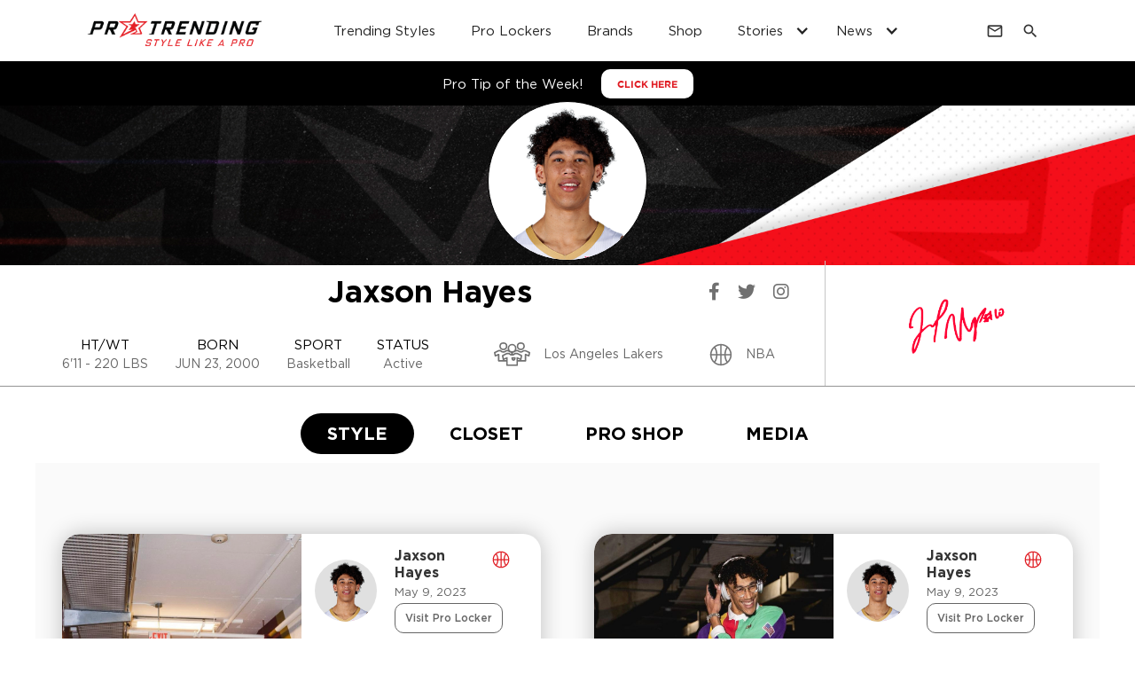

--- FILE ---
content_type: text/html
request_url: https://www.protrending.com/pro-lockers/jaxson-hayes
body_size: 28229
content:
<!DOCTYPE html><!-- Last Published: Thu Oct 23 2025 06:38:48 GMT+0000 (Coordinated Universal Time) --><html data-wf-domain="www.protrending.com" data-wf-page="645ad01c2d959bd6320b7967" data-wf-site="62ebcaa00df704a0e21505a1" data-wf-collection="645ad01c2d959b83a70b7921" data-wf-item-slug="jaxson-hayes"><head><meta charset="utf-8"/><title>jaxson-hayes</title><meta content="jaxson-hayes" property="og:title"/><meta content="https://cdn.prod.website-files.com/62ecf6509147fe25583ba07a/630fad19b39a392b5a784f11_1.png" property="og:image"/><meta content="jaxson-hayes" property="twitter:title"/><meta content="https://cdn.prod.website-files.com/62ecf6509147fe25583ba07a/630fad19b39a392b5a784f11_1.png" property="twitter:image"/><meta content="width=device-width, initial-scale=1" name="viewport"/><link href="https://cdn.prod.website-files.com/62ebcaa00df704a0e21505a1/css/protrending-v1.webflow.shared.6ce677916.min.css" rel="stylesheet" type="text/css"/><link href="https://fonts.googleapis.com" rel="preconnect"/><link href="https://fonts.gstatic.com" rel="preconnect" crossorigin="anonymous"/><script src="https://ajax.googleapis.com/ajax/libs/webfont/1.6.26/webfont.js" type="text/javascript"></script><script type="text/javascript">WebFont.load({  google: {    families: ["PT Serif:400,400italic,700,700italic","PT Sans:400,400italic,700,700italic","Material Icons:regular","Material Icons Outlined:regular","Material Icons Round:regular","Material Icons Sharp:regular","Material Icons Two Tone:regular"]  }});</script><script type="text/javascript">!function(o,c){var n=c.documentElement,t=" w-mod-";n.className+=t+"js",("ontouchstart"in o||o.DocumentTouch&&c instanceof DocumentTouch)&&(n.className+=t+"touch")}(window,document);</script><link href="https://cdn.prod.website-files.com/62ebcaa00df704a0e21505a1/62ecd062a4f21fdf29a4de0c_favicon.ico" rel="shortcut icon" type="image/x-icon"/><link href="https://cdn.prod.website-files.com/62ebcaa00df704a0e21505a1/62ecd0780e99ef551adabbda_android-chrome-256x256.png" rel="apple-touch-icon"/><script async="" src="https://www.googletagmanager.com/gtag/js?id=G-HZE386MV9Z"></script><script type="text/javascript">window.dataLayer = window.dataLayer || [];function gtag(){dataLayer.push(arguments);}gtag('set', 'developer_id.dZGVlNj', true);gtag('js', new Date());gtag('config', 'G-HZE386MV9Z');</script><script async src="https://cdn.jsdelivr.net/npm/@finsweet/cookie-consent@1/fs-cc.js" fs-cc-mode="informational"></script>
<link rel="stylesheet" type="text/css" href="//cdn.jsdelivr.net/npm/slick-carousel@1.8.1/slick/slick.css"/>
<!-- [Attributes by Finsweet] CMS Filter -->
<script async src="https://cdn.jsdelivr.net/npm/@finsweet/attributes-cmsfilter@1/cmsfilter.js"></script>
<!-- [Attributes by Finsweet] CMS Load -->
<script async src="https://cdn.jsdelivr.net/npm/@finsweet/attributes-cmsload@1/cmsload.js"></script>
<!-- [Attributes by Finsweet] CMS Sort -->
<script async src="https://cdn.jsdelivr.net/npm/@finsweet/attributes-cmssort@1/cmssort.js"></script>
<!-- [Attributes by Finsweet] CMS Nest -->
<script async src="https://cdn.jsdelivr.net/npm/@finsweet/attributes-cmsnest@1/cmsnest.js"></script>
<!-- [Attributes by Finsweet] Range Slider -->
<script defer src="https://cdn.jsdelivr.net/npm/@finsweet/attributes-rangeslider@1/rangeslider.js"></script>



<style>
.slick-dots {
    text-align: center;
    margin: 0;
    width: 100%;
    list-style: none;
    margin: 0;
    padding: 0;
    display: -webkit-box;
    display: -ms-flexbox;
    display: flex;
    -webkit-box-align: center;
    -ms-flex-align: center;
    align-items: center;
    -webkit-box-pack: center;
    -ms-flex-pack: center;
    justify-content: center;
}

.slick-dots li {
    display: -webkit-box;
    display: -ms-flexbox;
    display: flex;
    -webkit-box-align: center;
    -ms-flex-align: center;
    align-items: center;
    line-height: normal;
    padding: 0;
    margin: 0 7px;
}

.slick-dots li button {
    background-color: #e01c23;
    width: 9px;
    height: 9px;
    border-radius: 100%;
    outline: none;
    padding: 0;
    font-size: 0;
    color: transparent;
    border: 0;
}
.style_slider .slick-dots li button {
    background-color: #fff;
}

.slick-dots li.slick-active button {
    background: #000;
}
  .strip__tag{
    display: none;
  }
  .strip__tag.today{
    display: block;
  }

.brand_each_details_wpr {
    padding: 0px;
}
  .text-box {
    text-overflow: unset !important;
    display: block !important;
}
    @media (max-width:767px){
  .brand_each_details_text {
    text-align: center;
}
 .trend_col_in .tnd_user_img_wpr img {
    margin-left: 0px !important;
    margin-right: 0px !important;
    width: 100% !important;
    height: 100% !important;
    background: transparent !important;
}
  }
  @media (max-width:400px){
 .tnd_list_col_wpr .tnd_item .tnd_item_info {
    width: 100% !important;
}}
  
  @media screen and (max-width: 991px)
    .nav-menu-2 {
  	.w-nav-menu {
      max-height: calc(100vh - 50px) !important;
	  overflow-y: auto !important;
  }
</style>
<script src="https://widgets.widg.io/widgio-elements.js" defer></script>
<style>
/*input[type="radio"]:checked+span{
	background-color: #000;
	color: #fff;
}*/
.trending_filter_block #wf-form-Filter-Form .trending_filter_btn input[type="radio"]:checked+span{
	background-color: #000;
	color: #fff;
}
.pros_filter_block .pros_filter_form .trending_filter_btn input[type="radio"]:checked+span{
  background-color: #000;
  color: #fff;
}
.tnd_item:last-child{
border: 0;
}

.shop_right_arrow:hover img,
.shop_left_arrow:hover img {
	-webkit-filter: invert(50%) brightness(2);
        filter: invert(50%) brightness(2);
}
.shop_item_img_wpr .shop_item_overlay{
	transform: scale(0);
	-webkit-transition: all 0.3s ease;
	   -moz-transition: all 0.3s ease;
	    -ms-transition: all 0.3s ease;
	     -o-transition: all 0.3s ease;
	        transition: all 0.3s ease;
}
.shop_item_img_wpr:hover .shop_item_overlay{
	opacity: 1;
	visibility: visible;
	transform: scale(1);
	-webkit-transition: all 0.3s ease;
	   -moz-transition: all 0.3s ease;
	    -ms-transition: all 0.3s ease;
	     -o-transition: all 0.3s ease;
	        transition: all 0.3s ease;
}
.ceach_blog_wpr:hover .blog_heading,
.each_rc_blog:hover .rc_title {
	color: #e01c23;
}
.trend_col_right .tnd_user_head .tnd_user_info {
    width: calc(100% - 90px);
}
.tnd_text_block .tnd_footer_right_text {
	width: calc(100% - 100px);
}
/*
.masonry--item{
	padding: 10px;
}
.ftrr_masonry_wpr .ftr_masonry_item img{
	width: 100%;
}
.masonry-wpr{
	margin-left: -10px;
	margin-right: -10px;
}
.masonry-wpr .masonry-item{
	padding: 0 10px 10px 10px;
  margin-bottom: 0 !important;
}*/
.masonry-wpr {
    -webkit-column-count: 1;
    -moz-column-count: 1;
    column-count: 1;
    -webkit-column-gap: 20px;
    -moz-column-gap: 20px;
    column-gap: 20px;
    -webkit-column-fill: balance;
    -moz-column-fill: balance;
    column-fill: balance;
    margin: 0px auto 0;
    /* padding: 2rem; */
}

.masonry-wpr .masonry-item {
    display: inline-block;
    margin: 0 0 20px;
    page-break-inside: avoid;
    -webkit-column-break-inside: avoid;
    -moz-column-break-inside: avoid;
    break-inside: avoid;
    width: 100%;
    padding: 0;
}

.peoduct_cat_collection_list .peoduct_cat_collection_item:nth-child(5) {
    -webkit-box-ordinal-group: 2;
    -ms-flex-order: 1;
    order: 1;
}

.peoduct_cat_collection_list .peoduct_cat_collection_item:nth-child(8) {
    -webkit-box-ordinal-group: 3;
    -ms-flex-order: 2;
    order: 2;
}
@media (min-width: 768px){
    .masonry-wpr {
        -webkit-column-count: 2;
        -moz-column-count: 2;
        column-count: 2;
    }
}
</style>
<style>
.in-column.st_slider .slick-arrow {
  position:absolute;
  top:48%;
  font-size: 0;
  width: 32px;
    height: 32px;
    padding: 4px;
    background-color:transparent;
    width: 32px;
    height: 32px;
    background-image:url(https://global-uploads.webflow.com/62ebcaa00df704a0e21505a1/62f23dcf2018e47d1a840fc7_fi_chevron-left.svg);
    background-repeat:no-repeat;
    z-index:1000;
    background-color: #f7f9fa;
    border-radius: 50%;
    justify-content: center;
    align-items: center;
    display: flex;
    
}
 
 .in-column.st_slider .slick-arrow.slick-prev {
   left:-10px;
 }
 
.in-column.st_slider .slick-arrow.slick-next {
  position:absolute;
  top:48%;
  right:-10px;
  background-image:url(https://global-uploads.webflow.com/62ebcaa00df704a0e21505a1/62f23dcf7568b4072d7be3b2_fi_chevron-right.svg);
  background-repeat: no-repeat;
}

@media screen and (max-width: 479px) {
.tnd_item_name.text-box.small {
text-overflow: ellipsis!important;

  /* Needed to make it work */
  overflow: hidden;
  white-space: nowrap;
}
.tnd_item_details.text-box.hide {
  display:none!important
}


}

</style>
<script type="text/javascript">window.__WEBFLOW_CURRENCY_SETTINGS = {"currencyCode":"USD","symbol":"$","decimal":".","fractionDigits":2,"group":",","template":"{{wf {&quot;path&quot;:&quot;symbol&quot;,&quot;type&quot;:&quot;PlainText&quot;\\} }}{{wf {&quot;path&quot;:&quot;amount&quot;,&quot;type&quot;:&quot;CommercePrice&quot;\\} }}  ","hideDecimalForWholeNumbers":true};</script></head><body><section class="site-header2"><div class="w-layout-blockcontainer site-header2-inner w-container"><div data-animation="over-right" class="navbar-2 w-nav" data-easing2="ease" data-easing="ease" data-collapse="medium" role="banner" data-duration="600" data-doc-height="1"><div class="container-4 w-container"><a href="/" class="w-nav-brand"><img src="https://cdn.prod.website-files.com/62ebcaa00df704a0e21505a1/630756f410856312cc451a2f_logo_final.png" loading="lazy" width="200" alt="ProTrending" class="image-17"/></a><nav role="navigation" class="nav-menu-2 w-nav-menu"><div class="nav-menu-button w-nav-button"><div class="html-embed-6 w-embed"><span class="material-symbols-outlined">
close
</span></div></div><form action="/search" class="search-form search-form-mobile w-form"><input maxlength="256" name="query" placeholder="Style like a Pro! What are you looking for?" required="" type="search" class="search-form-fld w-input"/><input type="submit" class="search-button w-button" value="Search"/></form><a href="/trending-styles" class="site-header-2_navlink w-nav-link">Trending Styles</a><a href="/pro-lockers" class="site-header-2_navlink w-nav-link">Pro Lockers</a><a href="/brands" class="site-header-2_navlink w-nav-link">Brands</a><a href="/shop" class="site-header-2_navlink w-nav-link">Shop</a><div data-hover="false" data-delay="0" data-w-id="4d7d9389-b238-30e4-e55b-7af0f698a1a2" class="news-stories-dropdown w-dropdown"><div data-w-id="4d7d9389-b238-30e4-e55b-7af0f698a1a3" class="news-stories-toggle w-dropdown-toggle"><div class="icon-2 w-icon-dropdown-toggle"></div><div class="text-block-9 site-header-2-dropdown-nav-link">Stories</div></div><nav class="news-stories-dropdown-list w-dropdown-list"><div class="w-dyn-list"><div role="list" class="dropdoen_col_list w-dyn-items"><div role="listitem" class="dropdown_col_item news-stories-item w-dyn-item"><div class="dropdown_col_item_in align_center"><div class="dropdown_articles_img"><img src="https://cdn.prod.website-files.com/62ecf6509147fe25583ba07a/645d479f33605e1a2d7b3a7e_33.jpg" loading="lazy" alt="The Pros Came out to The Met" sizes="100vw" srcset="https://cdn.prod.website-files.com/62ecf6509147fe25583ba07a/645d479f33605e1a2d7b3a7e_33-p-500.jpg 500w, https://cdn.prod.website-files.com/62ecf6509147fe25583ba07a/645d479f33605e1a2d7b3a7e_33.jpg 540w" class="drop_article_img"/></div><div class="dropdown_articles_text_wpr is-flex"><a href="/story/the-pros-came-out-to-the-met" class="drop_article_link w-inline-block"><div class="art-box_2_1 news-stories-item-text">The Pros Came out to The Met</div></a></div></div></div><div role="listitem" class="dropdown_col_item news-stories-item w-dyn-item"><div class="dropdown_col_item_in align_center"><div class="dropdown_articles_img"><img src="https://cdn.prod.website-files.com/62ecf6509147fe25583ba07a/64ac8e2678a9055f71910832_23.jpg" loading="lazy" alt="2023 NBA Draft Red Carpet Fit Recap" sizes="100vw" srcset="https://cdn.prod.website-files.com/62ecf6509147fe25583ba07a/64ac8e2678a9055f71910832_23-p-500.jpg 500w, https://cdn.prod.website-files.com/62ecf6509147fe25583ba07a/64ac8e2678a9055f71910832_23.jpg 540w" class="drop_article_img"/></div><div class="dropdown_articles_text_wpr is-flex"><a href="/story/2023-nba-draft-red-carpet-fit-recap" class="drop_article_link w-inline-block"><div class="art-box_2_1 news-stories-item-text">2023 NBA Draft Red Carpet Fit Recap</div></a></div></div></div><div role="listitem" class="dropdown_col_item news-stories-item w-dyn-item"><div class="dropdown_col_item_in align_center"><div class="dropdown_articles_img"><img src="https://cdn.prod.website-files.com/62ecf6509147fe25583ba07a/64668911cdbe5413851110fe_11.jpg" loading="lazy" alt="NFL 2023 NFL Draft Fit Recap" sizes="100vw" srcset="https://cdn.prod.website-files.com/62ecf6509147fe25583ba07a/64668911cdbe5413851110fe_11-p-500.jpg 500w, https://cdn.prod.website-files.com/62ecf6509147fe25583ba07a/64668911cdbe5413851110fe_11.jpg 540w" class="drop_article_img"/></div><div class="dropdown_articles_text_wpr is-flex"><a href="/story/nfl-2023-nfl-draft-fit-recap" class="drop_article_link w-inline-block"><div class="art-box_2_1 news-stories-item-text">NFL 2023 NFL Draft Fit Recap</div></a></div></div></div><div role="listitem" class="dropdown_col_item news-stories-item w-dyn-item"><div class="dropdown_col_item_in align_center"><div class="dropdown_articles_img"><img src="https://cdn.prod.website-files.com/62ecf6509147fe25583ba07a/6438e57a1b3d5adf4a4d6edc_11.jpg" loading="lazy" alt="2023 WNBA Draft Class Style Recap" sizes="100vw" srcset="https://cdn.prod.website-files.com/62ecf6509147fe25583ba07a/6438e57a1b3d5adf4a4d6edc_11-p-500.jpg 500w, https://cdn.prod.website-files.com/62ecf6509147fe25583ba07a/6438e57a1b3d5adf4a4d6edc_11-p-800.jpg 800w, https://cdn.prod.website-files.com/62ecf6509147fe25583ba07a/6438e57a1b3d5adf4a4d6edc_11-p-1080.jpg 1080w, https://cdn.prod.website-files.com/62ecf6509147fe25583ba07a/6438e57a1b3d5adf4a4d6edc_11-p-1600.jpg 1600w, https://cdn.prod.website-files.com/62ecf6509147fe25583ba07a/6438e57a1b3d5adf4a4d6edc_11.jpg 1920w" class="drop_article_img"/></div><div class="dropdown_articles_text_wpr is-flex"><a href="/story/2023-wnba-draft" class="drop_article_link w-inline-block"><div class="art-box_2_1 news-stories-item-text">2023 WNBA Draft Class Style Recap</div></a></div></div></div></div></div><a href="/stories" class="link news-stories-cont">More Stories</a></nav></div><div data-hover="false" data-delay="0" class="news-stories-dropdown w-dropdown"><div data-w-id="4d7d9389-b238-30e4-e55b-7af0f698a1b5" class="news-stories-toggle w-dropdown-toggle"><div class="icon-2 w-icon-dropdown-toggle"></div><div class="site-header-2-dropdown-nav-link">News</div></div><nav class="news-stories-dropdown-list w-dropdown-list"><div class="w-dyn-list"><div role="list" class="dropdoen_col_list w-dyn-items"><div role="listitem" class="dropdown_col_item news-stories-item w-dyn-item"><div class="dropdown_col_item_in align_center"><div class="dropdown_articles_img"><img src="https://cdn.prod.website-files.com/62ecf6509147fe25583ba07a/688bec9d21348c58fa35d4cb_17539122846597.webp" loading="lazy" alt="Pharrell Williams Reimagines Ivy Style with Louis Vuitton’s Fall 2026 Capsule" sizes="100vw" srcset="https://cdn.prod.website-files.com/62ecf6509147fe25583ba07a/688bec9d21348c58fa35d4cb_17539122846597-p-500.webp 500w, https://cdn.prod.website-files.com/62ecf6509147fe25583ba07a/688bec9d21348c58fa35d4cb_17539122846597-p-800.webp 800w, https://cdn.prod.website-files.com/62ecf6509147fe25583ba07a/688bec9d21348c58fa35d4cb_17539122846597.webp 1024w" class="drop_article_img"/></div><div class="dropdown_articles_text_wpr"><a href="/news/pharrell-williams-reimagines-ivy-style-with-louis-vuittons-fall-2026-capsule" class="drop_article_link w-inline-block"><div class="art-box_2_1 news-stories-item-text">Pharrell Williams Reimagines Ivy Style with Louis Vuitton’s Fall 2026 Capsule</div></a></div></div></div><div role="listitem" class="dropdown_col_item news-stories-item w-dyn-item"><div class="dropdown_col_item_in align_center"><div class="dropdown_articles_img"><img src="https://cdn.prod.website-files.com/62ecf6509147fe25583ba07a/68829ea883bbefb00a68df77_1.jpg" loading="lazy" alt="Hulk Hogan: Remembering the Icon Who Made Bandanas and Sunglasses Legendary" sizes="100vw" srcset="https://cdn.prod.website-files.com/62ecf6509147fe25583ba07a/68829ea883bbefb00a68df77_1-p-500.jpg 500w, https://cdn.prod.website-files.com/62ecf6509147fe25583ba07a/68829ea883bbefb00a68df77_1.jpg 800w" class="drop_article_img"/></div><div class="dropdown_articles_text_wpr"><a href="/news/hulk-hogan-remembering-the-icon-who-made-bandanas-and-sunglasses-legendary" class="drop_article_link w-inline-block"><div class="art-box_2_1 news-stories-item-text">Hulk Hogan: Remembering the Icon Who Made Bandanas and Sunglasses Legendary</div></a></div></div></div><div role="listitem" class="dropdown_col_item news-stories-item w-dyn-item"><div class="dropdown_col_item_in align_center"><div class="dropdown_articles_img"><img src="https://cdn.prod.website-files.com/62ecf6509147fe25583ba07a/65cb18c24a5b84e1e4d8a00a_IMG_4817.jpg" loading="lazy" alt="Tiger Woods Partners with TaylorMade to Launch His Sun Day Red Apparel Brand" sizes="100vw" srcset="https://cdn.prod.website-files.com/62ecf6509147fe25583ba07a/65cb18c24a5b84e1e4d8a00a_IMG_4817-p-500.jpg 500w, https://cdn.prod.website-files.com/62ecf6509147fe25583ba07a/65cb18c24a5b84e1e4d8a00a_IMG_4817.jpg 624w" class="drop_article_img"/></div><div class="dropdown_articles_text_wpr"><a href="/news/tiger-woods-partners-with-taylormade-to-launch-his-sun-day-red-apparel-brand" class="drop_article_link w-inline-block"><div class="art-box_2_1 news-stories-item-text">Tiger Woods Partners with TaylorMade to Launch His Sun Day Red Apparel Brand</div></a></div></div></div><div role="listitem" class="dropdown_col_item news-stories-item w-dyn-item"><div class="dropdown_col_item_in align_center"><div class="dropdown_articles_img"><img src="https://cdn.prod.website-files.com/62ecf6509147fe25583ba07a/65d54f37f92dcd3e86ff9464_Screenshot%202024-02-20%20at%205.16.32%20PM.png" loading="lazy" alt="Victor Wembanyama Becomes the Newest Brand Ambassador for Louis Vuitton" sizes="100vw" srcset="https://cdn.prod.website-files.com/62ecf6509147fe25583ba07a/65d54f37f92dcd3e86ff9464_Screenshot%202024-02-20%20at%205.16.32%20PM-p-500.png 500w, https://cdn.prod.website-files.com/62ecf6509147fe25583ba07a/65d54f37f92dcd3e86ff9464_Screenshot%202024-02-20%20at%205.16.32%20PM-p-800.png 800w, https://cdn.prod.website-files.com/62ecf6509147fe25583ba07a/65d54f37f92dcd3e86ff9464_Screenshot%202024-02-20%20at%205.16.32%20PM.png 928w" class="drop_article_img"/></div><div class="dropdown_articles_text_wpr"><a href="/news/spurs-pro-victor-wembanyama-becomes-the-newest-brand-ambassador-for-french-luxury-brand-louis-vuitton" class="drop_article_link w-inline-block"><div class="art-box_2_1 news-stories-item-text">Victor Wembanyama Becomes the Newest Brand Ambassador for Louis Vuitton</div></a></div></div></div></div></div><a href="/news" class="link news-stories-cont">More News</a></nav></div></nav><div class="nav-right-wrapper"><div data-w-id="4d7d9389-b238-30e4-e55b-7af0f698a1c7" class="mail-icon-wrapper"><div class="html-embed-7 w-embed"><span class="material-symbols-outlined">
mail
</span></div></div><div data-w-id="4d7d9389-b238-30e4-e55b-7af0f698a1c9" class="search-icon-wrapper"><div class="html-embed-7 w-embed"><span class="material-symbols-outlined">
search
</span></div></div><div class="nav-menu-button w-nav-button"><div class="icon-3 w-icon-nav-menu"></div></div></div></div></div></div><div data-w-id="4d7d9389-b238-30e4-e55b-7af0f698a1cd" class="search-dropdown-wrapper"><form action="/search" data-w-id="4d7d9389-b238-30e4-e55b-7af0f698a1ce" class="search-form search-form-desktop w-form"><input class="search-form-fld w-input" maxlength="256" name="query" placeholder="Style like a Pro! What are you looking for?" type="search" id="search" required=""/><input type="submit" class="search-button w-button" value="Search"/></form></div><div data-w-id="4d7d9389-b238-30e4-e55b-7af0f698a1d1" class="mail-slide-in-wrapper"><div data-w-id="4d7d9389-b238-30e4-e55b-7af0f698a1d2" class="newsletter-slide-in-inner"><div class="footer-newsletter newsletter-slide-in-content"><h6 class="footer-menu-head">NEWSLETTER</h6><p class="footer-newsletter-text">Our email subscribers get the inside scoop on new products, trending styles, promotions, and more. Sign up, it&#x27;s the right thing to do.</p><div class="newsletter-form-blog w-form"><form id="wf-form-Newsletter-Form" name="wf-form-Newsletter-Form" data-name="Newsletter Form" method="get" class="newsletter-form" data-wf-page-id="645ad01c2d959bd6320b7967" data-wf-element-id="4d7d9389-b238-30e4-e55b-7af0f698a1d9"><input class="newsletter-form-fld w-input" maxlength="256" name="email-2" data-name="Email 2" placeholder="Enter your email" type="email" id="email-2" required=""/><input type="submit" data-wait="Please wait..." class="newsletter-btn w-button" value="→"/></form><div class="w-form-done"><div>Thank you! Your submission has been received!</div></div><div class="w-form-fail"><div>Oops! Something went wrong while submitting the form.</div></div></div></div><div class="newsletter-social-media-wrapper"><ul role="list" class="list w-list-unstyled"><li><a href="https://www.facebook.com/protrending" target="_blank" class="link-block-3 w-inline-block"><img src="https://cdn.prod.website-files.com/62ebcaa00df704a0e21505a1/62ecdfefa152cb87916713da_facebook.svg" loading="lazy" width="11.5" alt="facebook" class="footer-social-img"/></a></li><li><a id="twitter" href="https://www.twitter.com/protrending" target="_blank" class="link-block-3 w-inline-block"><img src="https://cdn.prod.website-files.com/62ebcaa00df704a0e21505a1/62ece0507616c5c670b7d147_twitter.svg" loading="lazy" alt="twitter" class="footer-social-img"/></a></li><li><a id="instagram" href="https://www.instagram.com/protrending" target="_blank" class="link-block-3 w-inline-block"><img src="https://cdn.prod.website-files.com/62ebcaa00df704a0e21505a1/62ece04072e5af18b322d58a_instagram.svg" loading="lazy" alt="instagram" class="footer-social-img"/></a></li><li><a id="linkedin" href="https://www.linkedin.com/company/protrending/about/" target="_blank" class="link-block-3 w-inline-block"><img src="https://cdn.prod.website-files.com/62ebcaa00df704a0e21505a1/62ece0ab8ef1083b8612b37e_linkedin.svg" loading="lazy" alt="linkedin" class="footer-social-img"/></a></li></ul></div></div></div></section><div class="pro-tip-weekly"><div class="main-container w-container"><div class="pro-tip-inner"><div class="header-top-bar-text">Pro Tip of the Week!</div><a data-w-id="8b4e7067-4ad6-1a91-d7fb-471d74177f85" href="#" class="header-top-btn w-button">CLICK HERE</a></div></div><div class="popup"><div class="popup-background"></div><div class="popup-content"><section class="section_layout4"><div class="padding-global"><div class="container-large"><div class="padding-section-large"><div class="w-layout-grid layout4_component"><div class="layout4_content"><div class="margin-bottom margin-xsmall"><div class="text-weight-semibold">ProTrending Tip of the Week</div></div><div class="margin-bottom margin-small"><h2 class="heading">Accessorize to Add Interest to Your Outfit</h2></div><div class="margin-bottom margin-medium"><div class="pricing2_feature-list"><div id="w-node-_94faacf5-c2fb-e3cb-917d-b4e658973e2b-58973e1a" class="pricing2_feature"><div class="pricing2_feature-icon-wrapper"><img src="https://cdn.prod.website-files.com/62ebcaa00df704a0e21505a1/645c143eade84adbd41e5593_ProTrending%20Star.svg" loading="lazy" alt="" class="icon-embed-xsmall"/></div><div class="text-block-8">A simple outfit can be transformed with the addition of statement jewelry, a bold scarf, or a unique bag.</div></div><div id="w-node-_94faacf5-c2fb-e3cb-917d-b4e658973e30-58973e1a" class="pricing2_feature"><div class="pricing2_feature-icon-wrapper"><img src="https://cdn.prod.website-files.com/62ebcaa00df704a0e21505a1/645c143eade84adbd41e5593_ProTrending%20Star.svg" loading="lazy" alt="" class="icon-embed-xsmall"/></div><div class="text-block-8">Accessories are an easy way to express your personal style and make your outfit look more put-together.</div></div><div id="w-node-_94faacf5-c2fb-e3cb-917d-b4e658973e35-58973e1a" class="pricing2_feature"><div class="pricing2_feature-icon-wrapper"><img src="https://cdn.prod.website-files.com/62ebcaa00df704a0e21505a1/645c143eade84adbd41e5593_ProTrending%20Star.svg" loading="lazy" alt="" class="icon-embed-xsmall"/></div><div class="text-block-8">Just be sure to choose accessories that complement your outfit and don&#x27;t overwhelm it.</div></div></div></div><div class="margin-top margin-medium"><div class="button-group"><a href="https://www.protrending.com/shop" class="dfl_btn w-button">SHOP HERE</a></div></div></div><div class="layout4_image-wrapper"><img src="https://cdn.prod.website-files.com/62ebcaa00df704a0e21505a1/645c7f975312c74201fe76f4_444-min.jpg" loading="lazy" sizes="(max-width: 540px) 100vw, 540px" srcset="https://cdn.prod.website-files.com/62ebcaa00df704a0e21505a1/645c7f975312c74201fe76f4_444-min-p-500.jpg 500w, https://cdn.prod.website-files.com/62ebcaa00df704a0e21505a1/645c7f975312c74201fe76f4_444-min.jpg 540w" alt="" class="layout4_image"/></div></div></div></div></div></section></div><img src="https://cdn.prod.website-files.com/62ebcaa00df704a0e21505a1/645984abfc6390e0d13e11a1_close.png" loading="lazy" data-w-id="94faacf5-c2fb-e3cb-917d-b4e658973e40" alt="" class="close-popup"/></div></div><div class="prolocker_banner"><div style="background-image:url(&quot;https://cdn.prod.website-files.com/62ecf6509147fe25583ba07a/631be03eaec6062203b74fb3_1Protrending.jpg&quot;)" class="prolocker_banner_image"></div><div class="main-container w-container"><div class="prolocker_banner_bottom"><div class="prolocker_profile_image_wpr"><img src="https://cdn.prod.website-files.com/62ecf6509147fe25583ba07a/630fad19b39a392b5a784f11_1.png" loading="lazy" alt="" class="prolocker_profile_img"/></div><div class="prolocker_place_wpr_row"><div class="prolocker_place_wpr_left"><div class="prolocker_nblock"><div class="prolocker_place_wpr"><h1 class="prolocker_page_heading">Jaxson Hayes</h1></div><ul role="list" class="prolocker_social_list w-list-unstyled"><li class="prolocker_social_item"><a href="#" class="sicial_link_block w-inline-block"><div class="sicial_link_block_text"></div></a></li><li class="prolocker_social_item"><a href="https://twitter.com/hayes_jaxson?lang=en" target="_blank" class="sicial_link_block w-inline-block"><div class="sicial_link_block_text"></div></a></li><li class="prolocker_social_item"><a href="https://www.instagram.com/jaxsonhayes/" target="_blank" class="sicial_link_block w-inline-block"><div class="sicial_link_block_text"></div></a></li></ul></div><div class="prolocker_nblock_2"><ul role="list" class="prolocker_info_list"><li class="prolocker_info_list_item prolocker_info_list_item_frst"><div class="prolocker_info_head">HT/WT</div><div class="prolocker_info_text">6&#x27;11 - 220 LBS</div></li><li class="prolocker_info_list_item"><div class="prolocker_info_head">BORN</div><div class="prolocker_info_text">JUN 23, 2000</div></li><li class="prolocker_info_list_item"><div class="prolocker_info_head">SPORT</div><div class="prolocker_info_text">Basketball</div></li><li class="prolocker_info_list_item prolocker_info_list_item_lst"><div class="prolocker_info_head">STATUS</div><div class="prolocker_info_text">Active</div></li></ul><ul role="list" class="prolocker_palce_list w-list-unstyled"><li class="peolocker_place_item"><img src="https://cdn.prod.website-files.com/62ebcaa00df704a0e21505a1/62fe2e72752f7d27ba5f18bc_noun_team_2002819.svg" loading="lazy" alt="" class="peolocker_place_item_img"/><div class="peolocker_place_item_text">Los Angeles Lakers</div></li><li class="peolocker_place_item"><img loading="lazy" alt="" src="https://cdn.prod.website-files.com/62ecf6509147fe25583ba07a/631afa54f8115f3ee7928912_cil_basketball-1.svg" class="peolocker_place_item_img peolocker_place_item_img_2"/><div class="peolocker_place_item_text">NBA</div></li></ul></div></div><div class="prolocker_place_wpr_right"><div class="player_signature_wpr"><div class="player_signature_wpr_in"><img src="https://cdn.prod.website-files.com/62ecf6509147fe25583ba07a/630fce2d975808627df8f524_3222.png" loading="lazy" alt="" sizes="(max-width: 479px) 100px, (max-width: 767px) 120px, 140px" srcset="https://cdn.prod.website-files.com/62ecf6509147fe25583ba07a/630fce2d975808627df8f524_3222-p-500.png 500w, https://cdn.prod.website-files.com/62ecf6509147fe25583ba07a/630fce2d975808627df8f524_3222-p-800.png 800w, https://cdn.prod.website-files.com/62ecf6509147fe25583ba07a/630fce2d975808627df8f524_3222-p-1080.png 1080w, https://cdn.prod.website-files.com/62ecf6509147fe25583ba07a/630fce2d975808627df8f524_3222.png 1200w" class="player_signature_img"/></div></div><div class="prolocker_place_wpr_line"></div></div></div></div></div></div><div class="prolocker_body"><div class="prolocker_body_container"><div data-current="Tab 1" data-easing="ease" data-duration-in="300" data-duration-out="100" class="prolocker_tab w-tabs"><div class="prolocker_tab_menu w-tab-menu"><a data-w-tab="Tab 1" class="prolocker_tab_menu_link w-inline-block w-tab-link w--current"><div>Style</div></a><a data-w-tab="Tab 2" class="prolocker_tab_menu_link w-inline-block w-tab-link"><div>Closet</div></a><a data-w-tab="Tab 3" class="prolocker_tab_menu_link w-inline-block w-tab-link"><div>Pro Shop</div></a><a data-w-tab="Tab 4" class="prolocker_tab_menu_link w-inline-block w-tab-link"><div>Media</div></a></div><div class="prolocker_tab_content w-tab-content"><div data-w-tab="Tab 1" class="prolocker_tab_panel w-tab-pane w--tab-active"><div class="prolocker_style_sec"><div class="trend_row_col_list_wpr w-dyn-list"><div fs-cmsfilter-element="list-2" role="list" class="trend_row_col_list trend_row w-dyn-items"><div role="listitem" class="trend_row_item trend_col_1 w-dyn-item"><div class="trend_col_in"><div style="background-image:url(&quot;https://cdn.prod.website-files.com/62ecf6509147fe25583ba07a/64100d6496415278dddee465_IMG_0413.jpg&quot;)" class="trend_col_left"><a href="/pro-style/louis-vuitton-from-head-to-toe-for-jaxson-hayes" class="trend_col_left_ove_link w-inline-block"></a></div><div class="trend_col_right"><div class="tnd_user_head no-wrap"><div class="tnd_user_img_wpr"><img alt="" loading="lazy" src="https://cdn.prod.website-files.com/62ecf6509147fe25583ba07a/630fad19b39a392b5a784f11_1.png" class="tnd_user_img"/></div><div class="tnd_user_info"><div class="tnd_user_name_fld"><h6 class="tnd_user_name">Jaxson Hayes</h6><img alt="" loading="lazy" src="https://cdn.prod.website-files.com/62ecf6509147fe25583ba07a/631af6fb135f70c637f49e66_cil_basketball.svg" class="tnd_sports_icon"/></div><div class="tnd_date">May 9, 2023</div><a href="#" class="tnd_btn w-inline-block"><div>Visit Pro Locker</div></a></div></div><div class="tnd_list_wpr"><div class="tnd_list_col_list_wpr w-dyn-list"><div role="list" class="tnd_list_col_wpr in-column st_slider w-dyn-items"><div fs-cmsnest-collection="cker" role="listitem" class="tnd_item w-dyn-item"><div class="tnd_item_img_wpr"><a href="/product/graphic-short-sleeved-crewneck" class="tnd_item_img_wpr_btn w-inline-block"><img data-wf-sku-bindings="%5B%7B%22from%22%3A%22f_main_image_4dr%22%2C%22to%22%3A%22src%22%7D%5D" alt="" src="https://cdn.prod.website-files.com/62ecf6509147fe25583ba07a/641002fab80b7eb8552e5fa0_5555.jpg" loading="lazy" sizes="(max-width: 479px) 79vw, (max-width: 1439px) 125px, 100px" srcset="https://cdn.prod.website-files.com/62ecf6509147fe25583ba07a/641002fab80b7eb8552e5fa0_5555-p-500.jpg 500w, https://cdn.prod.website-files.com/62ecf6509147fe25583ba07a/641002fab80b7eb8552e5fa0_5555.jpg 540w"/></a></div><div class="tnd_item_info"><div class="tnd_item_name_link"><a href="/brands/louis-vuitton" class="bnd_link w-inline-block"><h6 data-maxlength="30" class="tnd_item_name text-box small">Louis Vuitton</h6></a></div><a href="/product/graphic-short-sleeved-crewneck" class="pro-text-link w-inline-block"><div class="tnd_item_details text-box hide">Graphic Short-Sleeved Crewneck</div></a><div class="shop_price_block"><div data-wf-sku-bindings="%5B%7B%22from%22%3A%22f_price_%22%2C%22to%22%3A%22innerHTML%22%7D%5D" class="tnd_item_price shop_price_tag">$1,080  </div></div><div class="coming_text coming_text_2 w-condition-invisible">Coming Soon</div><div class="buy_btn_wpr">Buy Now</div><a href="https://go.skimresources.com?id=82482X1534072&amp;xs=1&amp;url=https%3A%2F%2Fus.louisvuitton.com%2Feng-us%2Fproducts%2Fgraphic-short-sleeved-crewneck-nvprod4160062v%2F1AB4X5" class="tranding_link w-inline-block"></a><a href="https://go.skimresources.com?id=82482X1534072&amp;xs=1&amp;url=https%3A%2F%2Fus.louisvuitton.com%2Feng-us%2Fproducts%2Fgraphic-short-sleeved-crewneck-nvprod4160062v%2F1AB4X5" target="_blank" class="pl_btn sm w-inline-block"><div>Buy Now</div></a></div></div><div fs-cmsnest-collection="cker" role="listitem" class="tnd_item w-dyn-item"><div class="tnd_item_img_wpr"><a href="/product/rainbow-monogram-denim-shorts" class="tnd_item_img_wpr_btn w-inline-block"><img data-wf-sku-bindings="%5B%7B%22from%22%3A%22f_main_image_4dr%22%2C%22to%22%3A%22src%22%7D%5D" alt="" src="https://cdn.prod.website-files.com/62ecf6509147fe25583ba07a/6410034481654f68c9d7ebec_555.jpg" loading="lazy" sizes="(max-width: 479px) 79vw, (max-width: 1439px) 125px, 100px" srcset="https://cdn.prod.website-files.com/62ecf6509147fe25583ba07a/6410034481654f68c9d7ebec_555-p-500.jpg 500w, https://cdn.prod.website-files.com/62ecf6509147fe25583ba07a/6410034481654f68c9d7ebec_555.jpg 540w"/></a></div><div class="tnd_item_info"><div class="tnd_item_name_link"><a href="/brands/louis-vuitton" class="bnd_link w-inline-block"><h6 data-maxlength="30" class="tnd_item_name text-box small">Louis Vuitton</h6></a></div><a href="/product/rainbow-monogram-denim-shorts" class="pro-text-link w-inline-block"><div class="tnd_item_details text-box hide">Rainbow Monogram Denim Shorts</div></a><div class="shop_price_block"><div data-wf-sku-bindings="%5B%7B%22from%22%3A%22f_price_%22%2C%22to%22%3A%22innerHTML%22%7D%5D" class="tnd_item_price shop_price_tag">$2,320  </div></div><div class="coming_text coming_text_2 w-condition-invisible">Coming Soon</div><div class="buy_btn_wpr">Buy Now</div><a href="https://go.skimresources.com?id=82482X1534072&amp;xs=1&amp;url=https%3A%2F%2Fus.louisvuitton.com%2Feng-us%2Fproducts%2Frainbow-monogram-denim-shorts-nvprod4160027v%2F1AB925" class="tranding_link w-inline-block"></a><a href="https://go.skimresources.com?id=82482X1534072&amp;xs=1&amp;url=https%3A%2F%2Fus.louisvuitton.com%2Feng-us%2Fproducts%2Frainbow-monogram-denim-shorts-nvprod4160027v%2F1AB925" target="_blank" class="pl_btn sm w-inline-block"><div>Buy Now</div></a></div></div><div fs-cmsnest-collection="cker" role="listitem" class="tnd_item w-dyn-item"><div class="tnd_item_img_wpr"><a href="/product/trainer-green-mesh-sneaker" class="tnd_item_img_wpr_btn w-inline-block"><img data-wf-sku-bindings="%5B%7B%22from%22%3A%22f_main_image_4dr%22%2C%22to%22%3A%22src%22%7D%5D" alt="" src="https://cdn.prod.website-files.com/62ecf6509147fe25583ba07a/6410028de87a07a46b130098_43243.jpg" loading="lazy" sizes="(max-width: 479px) 79vw, (max-width: 1439px) 125px, 100px" srcset="https://cdn.prod.website-files.com/62ecf6509147fe25583ba07a/6410028de87a07a46b130098_43243-p-500.jpg 500w, https://cdn.prod.website-files.com/62ecf6509147fe25583ba07a/6410028de87a07a46b130098_43243.jpg 540w"/></a></div><div class="tnd_item_info"><div class="tnd_item_name_link"><a href="/brands/louis-vuitton" class="bnd_link w-inline-block"><h6 data-maxlength="30" class="tnd_item_name text-box small">Louis Vuitton</h6></a></div><a href="/product/trainer-green-mesh-sneaker" class="pro-text-link w-inline-block"><div class="tnd_item_details text-box hide">Trainer Green Mesh Sneaker</div></a><div class="shop_price_block"><div data-wf-sku-bindings="%5B%7B%22from%22%3A%22f_price_%22%2C%22to%22%3A%22innerHTML%22%7D%5D" class="tnd_item_price shop_price_tag">$2,999  </div></div><div class="coming_text coming_text_2 w-condition-invisible">Coming Soon</div><div class="buy_btn_wpr">Buy Now</div><a href="https://go.skimresources.com?id=82482X1534072&amp;xs=1&amp;url=https%3A%2F%2Fstockx.com%2Flouis-vuitton-trainer-green-mesh" class="tranding_link w-inline-block"></a><a href="https://go.skimresources.com?id=82482X1534072&amp;xs=1&amp;url=https%3A%2F%2Fstockx.com%2Flouis-vuitton-trainer-green-mesh" target="_blank" class="pl_btn sm w-inline-block"><div>Buy Now</div></a></div></div></div></div></div><div class="ten_footer"><div class="tnd_text_block"><div class="tnd_footer_text_heading">Photo credit:</div><div class="tnd_footer_right_text"><div class="tnd_footer_text">IG/@pelicansnba</div></div></div><div class="tnd_text_block tnd_text_block_last w-condition-invisible"><div class="tnd_footer_text_heading">Styled by</div><div class="tnd_footer_right_text"><div class="tnd_footer_text w-dyn-bind-empty"></div></div></div><img alt="" loading="lazy" src="https://cdn.prod.website-files.com/62ebcaa00df704a0e21505a1/62f6480f791f0a0f786a8a99_star.webp" class="ten_footer_after_img"/></div></div></div></div><div role="listitem" class="trend_row_item trend_col_1 w-dyn-item"><div class="trend_col_in"><div style="background-image:url(&quot;https://cdn.prod.website-files.com/62ecf6509147fe25583ba07a/6372a67dc168202b32dcb1bf_636549c5880c5e05d2a35daa_IMG_1713.jpeg&quot;)" class="trend_col_left"><a href="/pro-style/jaxon-hayes-all-smiles-in-the-tunnel-d" class="trend_col_left_ove_link w-inline-block"></a></div><div class="trend_col_right"><div class="tnd_user_head no-wrap"><div class="tnd_user_img_wpr"><img alt="" loading="lazy" src="https://cdn.prod.website-files.com/62ecf6509147fe25583ba07a/630fad19b39a392b5a784f11_1.png" class="tnd_user_img"/></div><div class="tnd_user_info"><div class="tnd_user_name_fld"><h6 class="tnd_user_name">Jaxson Hayes</h6><img alt="" loading="lazy" src="https://cdn.prod.website-files.com/62ecf6509147fe25583ba07a/631af6fb135f70c637f49e66_cil_basketball.svg" class="tnd_sports_icon"/></div><div class="tnd_date">May 9, 2023</div><a href="#" class="tnd_btn w-inline-block"><div>Visit Pro Locker</div></a></div></div><div class="tnd_list_wpr"><div class="tnd_list_col_list_wpr w-dyn-list"><div role="list" class="tnd_list_col_wpr in-column st_slider w-dyn-items"><div fs-cmsnest-collection="cker" role="listitem" class="tnd_item w-dyn-item"><div class="tnd_item_img_wpr"><a href="/product/7s-rugby-sweatshirt-in-blue" class="tnd_item_img_wpr_btn w-inline-block"><img data-wf-sku-bindings="%5B%7B%22from%22%3A%22f_main_image_4dr%22%2C%22to%22%3A%22src%22%7D%5D" alt="" src="https://cdn.prod.website-files.com/62ecf6509147fe25583ba07a/6365485cbf27aa864a4082b9_3.jpg" loading="lazy" sizes="(max-width: 479px) 79vw, (max-width: 1439px) 125px, 100px" srcset="https://cdn.prod.website-files.com/62ecf6509147fe25583ba07a/6365485cbf27aa864a4082b9_3-p-500.jpg 500w, https://cdn.prod.website-files.com/62ecf6509147fe25583ba07a/6365485cbf27aa864a4082b9_3.jpg 540w"/></a></div><div class="tnd_item_info"><div class="tnd_item_name_link"><a href="/brands/supreme" class="bnd_link w-inline-block"><h6 data-maxlength="30" class="tnd_item_name text-box small">Supreme</h6></a></div><a href="/product/7s-rugby-sweatshirt-in-blue" class="pro-text-link w-inline-block"><div class="tnd_item_details text-box hide">7&#x27;s Rugby Sweatshirt In Blue</div></a><div class="shop_price_block"><div data-wf-sku-bindings="%5B%7B%22from%22%3A%22f_price_%22%2C%22to%22%3A%22innerHTML%22%7D%5D" class="tnd_item_price shop_price_tag">$180  </div></div><div class="coming_text coming_text_2 w-condition-invisible">Coming Soon</div><div class="buy_btn_wpr">Buy Now</div><a href="https://go.skimresources.com?id=82482X1534072&amp;xs=1&amp;url=https%3A%2F%2Fstockx.com%2Fsupreme-7s-rugby-green-1" class="tranding_link w-inline-block"></a><a href="https://go.skimresources.com?id=82482X1534072&amp;xs=1&amp;url=https%3A%2F%2Fstockx.com%2Fsupreme-7s-rugby-green-1" target="_blank" class="pl_btn sm w-inline-block"><div>Buy Now</div></a></div></div><div fs-cmsnest-collection="cker" role="listitem" class="tnd_item w-dyn-item"><div class="tnd_item_img_wpr"><a href="/product/wide-leg-denim-jeans" class="tnd_item_img_wpr_btn w-inline-block"><img data-wf-sku-bindings="%5B%7B%22from%22%3A%22f_main_image_4dr%22%2C%22to%22%3A%22src%22%7D%5D" alt="" src="https://cdn.prod.website-files.com/62ecf6509147fe25583ba07a/636548e4f9b9b7053e1e89e5_2.jpg" loading="lazy" sizes="(max-width: 479px) 79vw, (max-width: 1439px) 125px, 100px" srcset="https://cdn.prod.website-files.com/62ecf6509147fe25583ba07a/636548e4f9b9b7053e1e89e5_2-p-500.jpg 500w, https://cdn.prod.website-files.com/62ecf6509147fe25583ba07a/636548e4f9b9b7053e1e89e5_2.jpg 540w"/></a></div><div class="tnd_item_info"><div class="tnd_item_name_link"><a href="/brands/off-white" class="bnd_link w-inline-block"><h6 data-maxlength="30" class="tnd_item_name text-box small">Off-White</h6></a></div><a href="/product/wide-leg-denim-jeans" class="pro-text-link w-inline-block"><div class="tnd_item_details text-box hide">Wide-Leg Denim Jeans</div></a><div class="shop_price_block"><div data-wf-sku-bindings="%5B%7B%22from%22%3A%22f_price_%22%2C%22to%22%3A%22innerHTML%22%7D%5D" class="tnd_item_price shop_price_tag">$855  </div></div><div class="coming_text coming_text_2 w-condition-invisible">Coming Soon</div><div class="buy_btn_wpr">Buy Now</div><a href="https://go.skimresources.com?id=82482X1534072&amp;xs=1&amp;url=https%3A%2F%2Fwww.off---white.com%2Fen-dj%2Fshopping%2Foff-white-paint-wide-leg-tapered-jeans-19321444" class="tranding_link w-inline-block"></a><a href="https://go.skimresources.com?id=82482X1534072&amp;xs=1&amp;url=https%3A%2F%2Fwww.off---white.com%2Fen-dj%2Fshopping%2Foff-white-paint-wide-leg-tapered-jeans-19321444" target="_blank" class="pl_btn sm w-inline-block"><div>Buy Now</div></a></div></div><div fs-cmsnest-collection="cker" role="listitem" class="tnd_item w-dyn-item"><div class="tnd_item_img_wpr"><a href="/product/blazer-mid-sponge-by-you-sneaker" class="tnd_item_img_wpr_btn w-inline-block"><img data-wf-sku-bindings="%5B%7B%22from%22%3A%22f_main_image_4dr%22%2C%22to%22%3A%22src%22%7D%5D" alt="" src="https://cdn.prod.website-files.com/62ecf6509147fe25583ba07a/6365495783af5309d9913cdb_11.jpg" loading="lazy" sizes="(max-width: 479px) 79vw, (max-width: 1439px) 125px, 100px" srcset="https://cdn.prod.website-files.com/62ecf6509147fe25583ba07a/6365495783af5309d9913cdb_11-p-500.jpg 500w, https://cdn.prod.website-files.com/62ecf6509147fe25583ba07a/6365495783af5309d9913cdb_11.jpg 540w"/></a></div><div class="tnd_item_info"><div class="tnd_item_name_link"><a href="/brands/cactus-plant-flea-market" class="bnd_link w-inline-block"><h6 data-maxlength="30" class="tnd_item_name text-box small">Cactus Plant Flea Market</h6></a></div><a href="/product/blazer-mid-sponge-by-you-sneaker" class="pro-text-link w-inline-block"><div class="tnd_item_details text-box hide">Blazer Mid Sponge By You Sneaker</div></a><div class="shop_price_block"><div data-wf-sku-bindings="%5B%7B%22from%22%3A%22f_price_%22%2C%22to%22%3A%22innerHTML%22%7D%5D" class="tnd_item_price shop_price_tag">$400  </div></div><div class="coming_text coming_text_2 w-condition-invisible">Coming Soon</div><div class="buy_btn_wpr">Buy Now</div><a href="https://go.skimresources.com?id=82482X1534072&amp;xs=1&amp;url=https%3A%2F%2Fwww.grailed.com%2Flistings%2F41194691-cactus-plant-flea-market-x-nike-cactus-plant-flea-market-nike-blazer-mid-sponge-by-you%3Fg_aidx%3DListing_production%26g_aqid%3Dd76f79c2725cb7a7c0206cf0d493f641" class="tranding_link w-inline-block"></a><a href="https://go.skimresources.com?id=82482X1534072&amp;xs=1&amp;url=https%3A%2F%2Fwww.grailed.com%2Flistings%2F41194691-cactus-plant-flea-market-x-nike-cactus-plant-flea-market-nike-blazer-mid-sponge-by-you%3Fg_aidx%3DListing_production%26g_aqid%3Dd76f79c2725cb7a7c0206cf0d493f641" target="_blank" class="pl_btn sm w-inline-block"><div>Buy Now</div></a></div></div></div></div></div><div class="ten_footer"><div class="tnd_text_block"><div class="tnd_footer_text_heading">Photo credit:</div><div class="tnd_footer_right_text"><div class="tnd_footer_text">IG/@pelicans</div></div></div><div class="tnd_text_block tnd_text_block_last"><div class="tnd_footer_text_heading">Styled by</div><div class="tnd_footer_right_text"><div class="tnd_footer_text">Chelsea Tekavec</div></div></div><img alt="" loading="lazy" src="https://cdn.prod.website-files.com/62ebcaa00df704a0e21505a1/62f6480f791f0a0f786a8a99_star.webp" class="ten_footer_after_img"/></div></div></div></div></div></div><div class="w-embed w-script"><style>
.tnd_list_col_wpr .tnd_item .tnd_item_info{
  width: calc(100% - 100px);
}



.tnd_list_col_wpr .tnd_item .tnd_item_info{
  width: calc(100% - 125px);
}

/* width */
.tnd_list_wpr::-webkit-scrollbar {
  width: 4px;
}

/* Track */
.tnd_list_wpr::-webkit-scrollbar-track {
  background: #f1f1f1; 
  
}
 
/* Handle */
.tnd_list_wpr::-webkit-scrollbar-thumb {
  background: #8c8c8c; 
  border-radius: 8px;
}

/* Handle on hover */
.tnd_list_wpr::-webkit-scrollbar-thumb:hover {
  background: #8c8c8c; 
}
@media (min-width: 480px){

.trend_col_right .tnd_list_wpr{
	overflow-y: auto;
	overflow-x: hidden;
}
}
@media (max-width: 575px){
.tnd_list_col_wpr .tnd_item .tnd_item_info {
    width: 100%;
}
.tnd_list_wpr::-webkit-scrollbar {
  height: 4px;
}
.trend_col_right .tnd_user_head .tnd_user_info {
    width: calc(100% - 50px);
}

}
@media (max-width:479px){
.tnd_list_col_wpr .tnd_item .tnd_item_info {
    width: calc(100% - 125px);
}

.trend_col_right .tnd_list_wpr{
	overflow-y: hidden !important;
	overflow-x: auto !important;
}
/* width */
.tnd_list_wpr::-webkit-scrollbar {
  width: auto;
  height:4px;
}

/* Track */
.tnd_list_wpr::-webkit-scrollbar-track {
  background: #f1f1f1; 
  
}
 
/* Handle */
.tnd_list_wpr::-webkit-scrollbar-thumb {
  background: #8c8c8c; 
  border-radius: 8px;
}

/* Handle on hover */
.tnd_list_wpr::-webkit-scrollbar-thumb:hover {
  background: #8c8c8c; 
}
}
.tnd_item_info .buy_btn_wpr{
    -webkit-transition: all 0.3s ease-in-out;
    -o-transition: all 0.3s ease-in-out;
    transition: all 0.3s ease-in-out;
}
.tnd_item_info:hover .buy_btn_wpr{
    -webkit-transition: all 0.3s ease-in-out;
    -o-transition: all 0.3s ease-in-out;
    transition: all 0.3s ease-in-out;
    background-color: transparent;
    color: #000;
}
</style>

<script>
var Webflow = Webflow || [];
Webflow.push(function() {
$('.shop_price_tag').html(function(i,h){
  //console.log(i,h);
  return h.replace(/&nbsp;/g,'');
});
// $(".tnd_list_col_list_wpr").has(".w-dyn-empty").parents('.trend_row_item').css("display", "none");
// function divHide(){
//   $('[fs-cmsnest-collection="proproduct"]').each(function () {
//     if ($(this).children().length == 0) {
//       $(this).parents(".peoduct_cat_collection_item").hide();
//     }
//   })
// }

// setTimeout(function() { 
//   divHide();
// }, 1000);
function divHide(){
    $('[fs-cmsnest-collection="proproduct"]').each(function () {
      if ($(this).children().length == 0) {
        $(this).parents(".peoduct_cat_collection_item").hide();
      }
    })
  }
  //divHide();
  setTimeout(function() { 
    divHide();
  }, 4000);
  $(".cloth_loadmore_btn").click(function () {
      $(".p_collection_list").load(".p_collection_time .prolocker_cloth_info_wpr", function (responseTxt, statusTxt, xhr) {
          if (statusTxt == "success")
              alert("External content loaded successfully!");
          $('.shop_item_price').html(function (i, h) {
              console.log(i, h);
              return h.replace(/&nbsp;/g, '');
          });
      });
      divHide();
  });
});
</script></div></div></div><div data-w-tab="Tab 2" class="prolocker_tab_panel w-tab-pane"><div class="prolocker_closet_sec"><div class="prolocker_each_closet_wpr"><div class="prolocker_each_closet_wpr_top"><h5 class="prolocker_each_closet_wpr_heading">Recently Added</h5><a href="#" class="prolocker_each_closet_wpr_head_link w-inline-block"><div class="text-block-2">See All</div></a></div><div class="prolocker_each_closet_wpr_bottom"><div class="prolocker_cloth_col_list_wpr w-dyn-list"><div role="list" class="prolocker_cloth_col_list w-dyn-items"><div role="listitem" class="prolocker_cloth_col_item sp__col w-dyn-item"><div class="prolocker_cloth_col_item_in"><div class="prolocker_cloth_img_wpr"><a href="/product/rainbow-monogram-denim-shorts" class="pro-img_link w-inline-block"><img data-wf-sku-bindings="%5B%7B%22from%22%3A%22f_main_image_4dr%22%2C%22to%22%3A%22src%22%7D%5D" alt="" src="https://cdn.prod.website-files.com/62ecf6509147fe25583ba07a/6410034481654f68c9d7ebec_555.jpg" loading="lazy" sizes="(max-width: 479px) 41vw, (max-width: 767px) 26vw, (max-width: 991px) 28vw, (max-width: 1279px) 19vw, (max-width: 1439px) 237.5px, (max-width: 1919px) 21vw, 307.5px" srcset="https://cdn.prod.website-files.com/62ecf6509147fe25583ba07a/6410034481654f68c9d7ebec_555-p-500.jpg 500w, https://cdn.prod.website-files.com/62ecf6509147fe25583ba07a/6410034481654f68c9d7ebec_555.jpg 540w" class="prolocker_cloth_img"/></a></div><div class="prolocker_cloth_info_wpr"><div class="shop_item_info_tag strip__tag">NEW PRODUCT</div><a href="/brands/louis-vuitton" class="bnd_link w-inline-block"><div class="prolocker_cloth_product_name text-box">Louis Vuitton</div></a><a href="/product/rainbow-monogram-denim-shorts" class="pro-text-link w-inline-block"><div class="shop_item_details prolocker_clithing_product_details text-box">Rainbow Monogram Denim Shorts</div></a><div class="shop_price_block"><div class="shop_item_price shop_price_tag">$</div><div data-wf-sku-bindings="%5B%7B%22from%22%3A%22f_price_%22%2C%22to%22%3A%22innerHTML%22%7D%5D" class="shop_item_price shop_price_tag">$2,320  </div><div class="shop_item_price shop_price_tag">USD</div></div><div class="hide"><div class="currenttime">13/3/2023</div></div><div class="coming_text w-condition-invisible">Coming Soon</div></div><a href="/product/rainbow-monogram-denim-shorts" class="prolocker_cloth_col_product_link w-inline-block"></a></div></div><div role="listitem" class="prolocker_cloth_col_item sp__col w-dyn-item"><div class="prolocker_cloth_col_item_in"><div class="prolocker_cloth_img_wpr"><a href="/product/graphic-short-sleeved-crewneck" class="pro-img_link w-inline-block"><img data-wf-sku-bindings="%5B%7B%22from%22%3A%22f_main_image_4dr%22%2C%22to%22%3A%22src%22%7D%5D" alt="" src="https://cdn.prod.website-files.com/62ecf6509147fe25583ba07a/641002fab80b7eb8552e5fa0_5555.jpg" loading="lazy" sizes="(max-width: 479px) 41vw, (max-width: 767px) 26vw, (max-width: 991px) 28vw, (max-width: 1279px) 19vw, (max-width: 1439px) 237.5px, (max-width: 1919px) 21vw, 307.5px" srcset="https://cdn.prod.website-files.com/62ecf6509147fe25583ba07a/641002fab80b7eb8552e5fa0_5555-p-500.jpg 500w, https://cdn.prod.website-files.com/62ecf6509147fe25583ba07a/641002fab80b7eb8552e5fa0_5555.jpg 540w" class="prolocker_cloth_img"/></a></div><div class="prolocker_cloth_info_wpr"><div class="shop_item_info_tag strip__tag">NEW PRODUCT</div><a href="/brands/louis-vuitton" class="bnd_link w-inline-block"><div class="prolocker_cloth_product_name text-box">Louis Vuitton</div></a><a href="/product/graphic-short-sleeved-crewneck" class="pro-text-link w-inline-block"><div class="shop_item_details prolocker_clithing_product_details text-box">Graphic Short-Sleeved Crewneck</div></a><div class="shop_price_block"><div class="shop_item_price shop_price_tag">$</div><div data-wf-sku-bindings="%5B%7B%22from%22%3A%22f_price_%22%2C%22to%22%3A%22innerHTML%22%7D%5D" class="shop_item_price shop_price_tag">$1,080  </div><div class="shop_item_price shop_price_tag">USD</div></div><div class="hide"><div class="currenttime">13/3/2023</div></div><div class="coming_text w-condition-invisible">Coming Soon</div></div><a href="/product/graphic-short-sleeved-crewneck" class="prolocker_cloth_col_product_link w-inline-block"></a></div></div><div role="listitem" class="prolocker_cloth_col_item sp__col w-dyn-item"><div class="prolocker_cloth_col_item_in"><div class="prolocker_cloth_img_wpr"><a href="/product/trainer-green-mesh-sneaker" class="pro-img_link w-inline-block"><img data-wf-sku-bindings="%5B%7B%22from%22%3A%22f_main_image_4dr%22%2C%22to%22%3A%22src%22%7D%5D" alt="" src="https://cdn.prod.website-files.com/62ecf6509147fe25583ba07a/6410028de87a07a46b130098_43243.jpg" loading="lazy" sizes="(max-width: 479px) 41vw, (max-width: 767px) 26vw, (max-width: 991px) 28vw, (max-width: 1279px) 19vw, (max-width: 1439px) 237.5px, (max-width: 1919px) 21vw, 307.5px" srcset="https://cdn.prod.website-files.com/62ecf6509147fe25583ba07a/6410028de87a07a46b130098_43243-p-500.jpg 500w, https://cdn.prod.website-files.com/62ecf6509147fe25583ba07a/6410028de87a07a46b130098_43243.jpg 540w" class="prolocker_cloth_img"/></a></div><div class="prolocker_cloth_info_wpr"><div class="shop_item_info_tag strip__tag">NEW PRODUCT</div><a href="/brands/louis-vuitton" class="bnd_link w-inline-block"><div class="prolocker_cloth_product_name text-box">Louis Vuitton</div></a><a href="/product/trainer-green-mesh-sneaker" class="pro-text-link w-inline-block"><div class="shop_item_details prolocker_clithing_product_details text-box">Trainer Green Mesh Sneaker</div></a><div class="shop_price_block"><div class="shop_item_price shop_price_tag">$</div><div data-wf-sku-bindings="%5B%7B%22from%22%3A%22f_price_%22%2C%22to%22%3A%22innerHTML%22%7D%5D" class="shop_item_price shop_price_tag">$2,999  </div><div class="shop_item_price shop_price_tag">USD</div></div><div class="hide"><div class="currenttime">13/3/2023</div></div><div class="coming_text w-condition-invisible">Coming Soon</div></div><a href="/product/trainer-green-mesh-sneaker" class="prolocker_cloth_col_product_link w-inline-block"></a></div></div><div role="listitem" class="prolocker_cloth_col_item sp__col w-dyn-item"><div class="prolocker_cloth_col_item_in"><div class="prolocker_cloth_img_wpr"><a href="/product/blazer-mid-sponge-by-you-sneaker" class="pro-img_link w-inline-block"><img data-wf-sku-bindings="%5B%7B%22from%22%3A%22f_main_image_4dr%22%2C%22to%22%3A%22src%22%7D%5D" alt="" src="https://cdn.prod.website-files.com/62ecf6509147fe25583ba07a/6365495783af5309d9913cdb_11.jpg" loading="lazy" sizes="(max-width: 479px) 41vw, (max-width: 767px) 26vw, (max-width: 991px) 28vw, (max-width: 1279px) 19vw, (max-width: 1439px) 237.5px, (max-width: 1919px) 21vw, 307.5px" srcset="https://cdn.prod.website-files.com/62ecf6509147fe25583ba07a/6365495783af5309d9913cdb_11-p-500.jpg 500w, https://cdn.prod.website-files.com/62ecf6509147fe25583ba07a/6365495783af5309d9913cdb_11.jpg 540w" class="prolocker_cloth_img"/></a></div><div class="prolocker_cloth_info_wpr"><div class="shop_item_info_tag strip__tag">NEW PRODUCT</div><a href="/brands/cactus-plant-flea-market" class="bnd_link w-inline-block"><div class="prolocker_cloth_product_name text-box">Cactus Plant Flea Market</div></a><a href="/product/blazer-mid-sponge-by-you-sneaker" class="pro-text-link w-inline-block"><div class="shop_item_details prolocker_clithing_product_details text-box">Blazer Mid Sponge By You Sneaker</div></a><div class="shop_price_block"><div class="shop_item_price shop_price_tag">$</div><div data-wf-sku-bindings="%5B%7B%22from%22%3A%22f_price_%22%2C%22to%22%3A%22innerHTML%22%7D%5D" class="shop_item_price shop_price_tag">$400  </div><div class="shop_item_price shop_price_tag">USD</div></div><div class="hide"><div class="currenttime">4/11/2022</div></div><div class="coming_text w-condition-invisible">Coming Soon</div></div><a href="/product/blazer-mid-sponge-by-you-sneaker" class="prolocker_cloth_col_product_link w-inline-block"></a></div></div></div></div></div></div><div class="prolocker_product_list_wrp"><div class="peoduct_cat_collection_list_wrapper w-dyn-list"><div fs-cmsload-mode="load-under" fs-cmsnest-element="list" fs-cmsload-element="list" role="list" class="peoduct_cat_collection_list w-dyn-items"><div role="listitem" class="peoduct_cat_collection_item prolocker_each_closet_wpr w-dyn-item"><div class="prolocker_each_closet_wpr_top"><h5 class="prolocker_each_closet_wpr_heading">Accessories</h5><a href="/category/accessories" class="prolocker_each_closet_wpr_head_link w-inline-block"><div>See All</div></a></div><div class="prolocker_each_closet_wpr_bottom"><div fs-cmsnest-collection="proproduct"></div></div></div><div role="listitem" class="peoduct_cat_collection_item prolocker_each_closet_wpr w-dyn-item"><div class="prolocker_each_closet_wpr_top"><h5 class="prolocker_each_closet_wpr_heading">Bags</h5><a href="/category/bags" class="prolocker_each_closet_wpr_head_link w-inline-block"><div>See All</div></a></div><div class="prolocker_each_closet_wpr_bottom"><div fs-cmsnest-collection="proproduct"></div></div></div><div role="listitem" class="peoduct_cat_collection_item prolocker_each_closet_wpr w-dyn-item"><div class="prolocker_each_closet_wpr_top"><h5 class="prolocker_each_closet_wpr_heading">Balaclava</h5><a href="/category/balaclava" class="prolocker_each_closet_wpr_head_link w-inline-block"><div>See All</div></a></div><div class="prolocker_each_closet_wpr_bottom"><div fs-cmsnest-collection="proproduct"></div></div></div><div role="listitem" class="peoduct_cat_collection_item prolocker_each_closet_wpr w-dyn-item"><div class="prolocker_each_closet_wpr_top"><h5 class="prolocker_each_closet_wpr_heading">Baseball Hats</h5><a href="/category/hats" class="prolocker_each_closet_wpr_head_link w-inline-block"><div>See All</div></a></div><div class="prolocker_each_closet_wpr_bottom"><div fs-cmsnest-collection="proproduct"></div></div></div><div role="listitem" class="peoduct_cat_collection_item prolocker_each_closet_wpr w-dyn-item"><div class="prolocker_each_closet_wpr_top"><h5 class="prolocker_each_closet_wpr_heading">Beanies</h5><a href="/category/beanies" class="prolocker_each_closet_wpr_head_link w-inline-block"><div>See All</div></a></div><div class="prolocker_each_closet_wpr_bottom"><div fs-cmsnest-collection="proproduct"></div></div></div><div role="listitem" class="peoduct_cat_collection_item prolocker_each_closet_wpr w-dyn-item"><div class="prolocker_each_closet_wpr_top"><h5 class="prolocker_each_closet_wpr_heading">Blazers</h5><a href="/category/blazers" class="prolocker_each_closet_wpr_head_link w-inline-block"><div>See All</div></a></div><div class="prolocker_each_closet_wpr_bottom"><div fs-cmsnest-collection="proproduct"></div></div></div><div role="listitem" class="peoduct_cat_collection_item prolocker_each_closet_wpr w-dyn-item"><div class="prolocker_each_closet_wpr_top"><h5 class="prolocker_each_closet_wpr_heading">Boots</h5><a href="/category/boots" class="prolocker_each_closet_wpr_head_link w-inline-block"><div>See All</div></a></div><div class="prolocker_each_closet_wpr_bottom"><div fs-cmsnest-collection="proproduct"></div></div></div><div role="listitem" class="peoduct_cat_collection_item prolocker_each_closet_wpr w-dyn-item"><div class="prolocker_each_closet_wpr_top"><h5 class="prolocker_each_closet_wpr_heading">Bottoms</h5><a href="/category/bottoms" class="prolocker_each_closet_wpr_head_link w-inline-block"><div>See All</div></a></div><div class="prolocker_each_closet_wpr_bottom"><div fs-cmsnest-collection="proproduct"></div></div></div><div role="listitem" class="peoduct_cat_collection_item prolocker_each_closet_wpr w-dyn-item"><div class="prolocker_each_closet_wpr_top"><h5 class="prolocker_each_closet_wpr_heading">Bucket Hats</h5><a href="/category/bucket-hats" class="prolocker_each_closet_wpr_head_link w-inline-block"><div>See All</div></a></div><div class="prolocker_each_closet_wpr_bottom"><div fs-cmsnest-collection="proproduct"></div></div></div><div role="listitem" class="peoduct_cat_collection_item prolocker_each_closet_wpr w-dyn-item"><div class="prolocker_each_closet_wpr_top"><h5 class="prolocker_each_closet_wpr_heading">Button Up Shirts</h5><a href="/category/short-sleeve-button-up-shirts" class="prolocker_each_closet_wpr_head_link w-inline-block"><div>See All</div></a></div><div class="prolocker_each_closet_wpr_bottom"><div fs-cmsnest-collection="proproduct"></div></div></div><div role="listitem" class="peoduct_cat_collection_item prolocker_each_closet_wpr w-dyn-item"><div class="prolocker_each_closet_wpr_top"><h5 class="prolocker_each_closet_wpr_heading">Cardigans</h5><a href="/category/cardigans-2" class="prolocker_each_closet_wpr_head_link w-inline-block"><div>See All</div></a></div><div class="prolocker_each_closet_wpr_bottom"><div fs-cmsnest-collection="proproduct"></div></div></div><div role="listitem" class="peoduct_cat_collection_item prolocker_each_closet_wpr w-dyn-item"><div class="prolocker_each_closet_wpr_top"><h5 class="prolocker_each_closet_wpr_heading">Cargo Pants</h5><a href="/category/cargo-pants" class="prolocker_each_closet_wpr_head_link w-inline-block"><div>See All</div></a></div><div class="prolocker_each_closet_wpr_bottom"><div fs-cmsnest-collection="proproduct"></div></div></div><div role="listitem" class="peoduct_cat_collection_item prolocker_each_closet_wpr w-dyn-item"><div class="prolocker_each_closet_wpr_top"><h5 class="prolocker_each_closet_wpr_heading">Clothing</h5><a href="/category/clothing" class="prolocker_each_closet_wpr_head_link w-inline-block"><div>See All</div></a></div><div class="prolocker_each_closet_wpr_bottom"><div fs-cmsnest-collection="proproduct"></div></div></div><div role="listitem" class="peoduct_cat_collection_item prolocker_each_closet_wpr w-dyn-item"><div class="prolocker_each_closet_wpr_top"><h5 class="prolocker_each_closet_wpr_heading">Denim Jeans</h5><a href="/category/denim-pants" class="prolocker_each_closet_wpr_head_link w-inline-block"><div>See All</div></a></div><div class="prolocker_each_closet_wpr_bottom"><div fs-cmsnest-collection="proproduct"></div></div></div><div role="listitem" class="peoduct_cat_collection_item prolocker_each_closet_wpr w-dyn-item"><div class="prolocker_each_closet_wpr_top"><h5 class="prolocker_each_closet_wpr_heading">Dress Shoes</h5><a href="/category/shoes" class="prolocker_each_closet_wpr_head_link w-inline-block"><div>See All</div></a></div><div class="prolocker_each_closet_wpr_bottom"><div fs-cmsnest-collection="proproduct"></div></div></div><div role="listitem" class="peoduct_cat_collection_item prolocker_each_closet_wpr w-dyn-item"><div class="prolocker_each_closet_wpr_top"><h5 class="prolocker_each_closet_wpr_heading">Footwear</h5><a href="/category/footwear" class="prolocker_each_closet_wpr_head_link w-inline-block"><div>See All</div></a></div><div class="prolocker_each_closet_wpr_bottom"><div fs-cmsnest-collection="proproduct"></div></div></div><div role="listitem" class="peoduct_cat_collection_item prolocker_each_closet_wpr w-dyn-item"><div class="prolocker_each_closet_wpr_top"><h5 class="prolocker_each_closet_wpr_heading">Jackets</h5><a href="/category/jacket" class="prolocker_each_closet_wpr_head_link w-inline-block"><div>See All</div></a></div><div class="prolocker_each_closet_wpr_bottom"><div fs-cmsnest-collection="proproduct"></div></div></div><div role="listitem" class="peoduct_cat_collection_item prolocker_each_closet_wpr w-dyn-item"><div class="prolocker_each_closet_wpr_top"><h5 class="prolocker_each_closet_wpr_heading">Jerseys</h5><a href="/category/jerseys" class="prolocker_each_closet_wpr_head_link w-inline-block"><div>See All</div></a></div><div class="prolocker_each_closet_wpr_bottom"><div fs-cmsnest-collection="proproduct"></div></div></div><div role="listitem" class="peoduct_cat_collection_item prolocker_each_closet_wpr w-dyn-item"><div class="prolocker_each_closet_wpr_top"><h5 class="prolocker_each_closet_wpr_heading">Jewelry</h5><a href="/category/jewelry" class="prolocker_each_closet_wpr_head_link w-inline-block"><div>See All</div></a></div><div class="prolocker_each_closet_wpr_bottom"><div fs-cmsnest-collection="proproduct"></div></div></div><div role="listitem" class="peoduct_cat_collection_item prolocker_each_closet_wpr w-dyn-item"><div class="prolocker_each_closet_wpr_top"><h5 class="prolocker_each_closet_wpr_heading">Joggers &amp; Sweatpants</h5><a href="/category/joggers" class="prolocker_each_closet_wpr_head_link w-inline-block"><div>See All</div></a></div><div class="prolocker_each_closet_wpr_bottom"><div fs-cmsnest-collection="proproduct"></div></div></div><div role="listitem" class="peoduct_cat_collection_item prolocker_each_closet_wpr w-dyn-item"><div class="prolocker_each_closet_wpr_top"><h5 class="prolocker_each_closet_wpr_heading">Leggings</h5><a href="/category/leggings" class="prolocker_each_closet_wpr_head_link w-inline-block"><div>See All</div></a></div><div class="prolocker_each_closet_wpr_bottom"><div fs-cmsnest-collection="proproduct"></div></div></div><div role="listitem" class="peoduct_cat_collection_item prolocker_each_closet_wpr w-dyn-item"><div class="prolocker_each_closet_wpr_top"><h5 class="prolocker_each_closet_wpr_heading">Loafers</h5><a href="/category/loafers" class="prolocker_each_closet_wpr_head_link w-inline-block"><div>See All</div></a></div><div class="prolocker_each_closet_wpr_bottom"><div fs-cmsnest-collection="proproduct"></div></div></div><div role="listitem" class="peoduct_cat_collection_item prolocker_each_closet_wpr w-dyn-item"><div class="prolocker_each_closet_wpr_top"><h5 class="prolocker_each_closet_wpr_heading">Overcoats</h5><a href="/category/overcoats" class="prolocker_each_closet_wpr_head_link w-inline-block"><div>See All</div></a></div><div class="prolocker_each_closet_wpr_bottom"><div fs-cmsnest-collection="proproduct"></div></div></div><div role="listitem" class="peoduct_cat_collection_item prolocker_each_closet_wpr w-dyn-item"><div class="prolocker_each_closet_wpr_top"><h5 class="prolocker_each_closet_wpr_heading">Pants</h5><a href="/category/pants" class="prolocker_each_closet_wpr_head_link w-inline-block"><div>See All</div></a></div><div class="prolocker_each_closet_wpr_bottom"><div fs-cmsnest-collection="proproduct"></div></div></div><div role="listitem" class="peoduct_cat_collection_item prolocker_each_closet_wpr w-dyn-item"><div class="prolocker_each_closet_wpr_top"><h5 class="prolocker_each_closet_wpr_heading">Polo Shirts</h5><a href="/category/polo-shirts" class="prolocker_each_closet_wpr_head_link w-inline-block"><div>See All</div></a></div><div class="prolocker_each_closet_wpr_bottom"><div fs-cmsnest-collection="proproduct"></div></div></div><div role="listitem" class="peoduct_cat_collection_item prolocker_each_closet_wpr w-dyn-item"><div class="prolocker_each_closet_wpr_top"><h5 class="prolocker_each_closet_wpr_heading">Sandals &amp; Slippers</h5><a href="/category/slippers" class="prolocker_each_closet_wpr_head_link w-inline-block"><div>See All</div></a></div><div class="prolocker_each_closet_wpr_bottom"><div fs-cmsnest-collection="proproduct"></div></div></div><div role="listitem" class="peoduct_cat_collection_item prolocker_each_closet_wpr w-dyn-item"><div class="prolocker_each_closet_wpr_top"><h5 class="prolocker_each_closet_wpr_heading">Shorts</h5><a href="/category/shorts" class="prolocker_each_closet_wpr_head_link w-inline-block"><div>See All</div></a></div><div class="prolocker_each_closet_wpr_bottom"><div fs-cmsnest-collection="proproduct"></div></div></div><div role="listitem" class="peoduct_cat_collection_item prolocker_each_closet_wpr w-dyn-item"><div class="prolocker_each_closet_wpr_top"><h5 class="prolocker_each_closet_wpr_heading">Snapback Hats</h5><a href="/category/snapback-hats" class="prolocker_each_closet_wpr_head_link w-inline-block"><div>See All</div></a></div><div class="prolocker_each_closet_wpr_bottom"><div fs-cmsnest-collection="proproduct"></div></div></div><div role="listitem" class="peoduct_cat_collection_item prolocker_each_closet_wpr w-dyn-item"><div class="prolocker_each_closet_wpr_top"><h5 class="prolocker_each_closet_wpr_heading">Sneakers</h5><a href="/category/sneakers" class="prolocker_each_closet_wpr_head_link w-inline-block"><div>See All</div></a></div><div class="prolocker_each_closet_wpr_bottom"><div fs-cmsnest-collection="proproduct"></div></div></div><div role="listitem" class="peoduct_cat_collection_item prolocker_each_closet_wpr w-dyn-item"><div class="prolocker_each_closet_wpr_top"><h5 class="prolocker_each_closet_wpr_heading">Suits</h5><a href="/category/suits" class="prolocker_each_closet_wpr_head_link w-inline-block"><div>See All</div></a></div><div class="prolocker_each_closet_wpr_bottom"><div fs-cmsnest-collection="proproduct"></div></div></div><div role="listitem" class="peoduct_cat_collection_item prolocker_each_closet_wpr w-dyn-item"><div class="prolocker_each_closet_wpr_top"><h5 class="prolocker_each_closet_wpr_heading">Sunglasses</h5><a href="/category/sunglasses" class="prolocker_each_closet_wpr_head_link w-inline-block"><div>See All</div></a></div><div class="prolocker_each_closet_wpr_bottom"><div fs-cmsnest-collection="proproduct"></div></div></div><div role="listitem" class="peoduct_cat_collection_item prolocker_each_closet_wpr w-dyn-item"><div class="prolocker_each_closet_wpr_top"><h5 class="prolocker_each_closet_wpr_heading">Sweaters &amp; Knitwear</h5><a href="/category/sweaters" class="prolocker_each_closet_wpr_head_link w-inline-block"><div>See All</div></a></div><div class="prolocker_each_closet_wpr_bottom"><div fs-cmsnest-collection="proproduct"></div></div></div><div role="listitem" class="peoduct_cat_collection_item prolocker_each_closet_wpr w-dyn-item"><div class="prolocker_each_closet_wpr_top"><h5 class="prolocker_each_closet_wpr_heading">Sweatshirts &amp; Hoodies</h5><a href="/category/sweatshirt" class="prolocker_each_closet_wpr_head_link w-inline-block"><div>See All</div></a></div><div class="prolocker_each_closet_wpr_bottom"><div fs-cmsnest-collection="proproduct"></div></div></div><div role="listitem" class="peoduct_cat_collection_item prolocker_each_closet_wpr w-dyn-item"><div class="prolocker_each_closet_wpr_top"><h5 class="prolocker_each_closet_wpr_heading">T-Shirts S/S &amp; L/S</h5><a href="/category/t-shirts-s-s-l-s" class="prolocker_each_closet_wpr_head_link w-inline-block"><div>See All</div></a></div><div class="prolocker_each_closet_wpr_bottom"><div fs-cmsnest-collection="proproduct"></div></div></div><div role="listitem" class="peoduct_cat_collection_item prolocker_each_closet_wpr w-dyn-item"><div class="prolocker_each_closet_wpr_top"><h5 class="prolocker_each_closet_wpr_heading">Tank Tops</h5><a href="/category/tank-tops-2" class="prolocker_each_closet_wpr_head_link w-inline-block"><div>See All</div></a></div><div class="prolocker_each_closet_wpr_bottom"><div fs-cmsnest-collection="proproduct"></div></div></div><div role="listitem" class="peoduct_cat_collection_item prolocker_each_closet_wpr w-dyn-item"><div class="prolocker_each_closet_wpr_top"><h5 class="prolocker_each_closet_wpr_heading">Trainers</h5><a href="/category/trainers" class="prolocker_each_closet_wpr_head_link w-inline-block"><div>See All</div></a></div><div class="prolocker_each_closet_wpr_bottom"><div fs-cmsnest-collection="proproduct"></div></div></div><div role="listitem" class="peoduct_cat_collection_item prolocker_each_closet_wpr w-dyn-item"><div class="prolocker_each_closet_wpr_top"><h5 class="prolocker_each_closet_wpr_heading">Trousers</h5><a href="/category/trousers-2" class="prolocker_each_closet_wpr_head_link w-inline-block"><div>See All</div></a></div><div class="prolocker_each_closet_wpr_bottom"><div fs-cmsnest-collection="proproduct"></div></div></div><div role="listitem" class="peoduct_cat_collection_item prolocker_each_closet_wpr w-dyn-item"><div class="prolocker_each_closet_wpr_top"><h5 class="prolocker_each_closet_wpr_heading">Trucker Hats</h5><a href="/category/trucker-hats" class="prolocker_each_closet_wpr_head_link w-inline-block"><div>See All</div></a></div><div class="prolocker_each_closet_wpr_bottom"><div fs-cmsnest-collection="proproduct"></div></div></div><div role="listitem" class="peoduct_cat_collection_item prolocker_each_closet_wpr w-dyn-item"><div class="prolocker_each_closet_wpr_top"><h5 class="prolocker_each_closet_wpr_heading">Turtlenecks</h5><a href="/category/turtlenecks" class="prolocker_each_closet_wpr_head_link w-inline-block"><div>See All</div></a></div><div class="prolocker_each_closet_wpr_bottom"><div fs-cmsnest-collection="proproduct"></div></div></div><div role="listitem" class="peoduct_cat_collection_item prolocker_each_closet_wpr w-dyn-item"><div class="prolocker_each_closet_wpr_top"><h5 class="prolocker_each_closet_wpr_heading">Underwear &amp; Socks</h5><a href="/category/underwear-socks" class="prolocker_each_closet_wpr_head_link w-inline-block"><div>See All</div></a></div><div class="prolocker_each_closet_wpr_bottom"><div fs-cmsnest-collection="proproduct"></div></div></div><div role="listitem" class="peoduct_cat_collection_item prolocker_each_closet_wpr w-dyn-item"><div class="prolocker_each_closet_wpr_top"><h5 class="prolocker_each_closet_wpr_heading">Vests</h5><a href="/category/vests" class="prolocker_each_closet_wpr_head_link w-inline-block"><div>See All</div></a></div><div class="prolocker_each_closet_wpr_bottom"><div fs-cmsnest-collection="proproduct"></div></div></div><div role="listitem" class="peoduct_cat_collection_item prolocker_each_closet_wpr w-dyn-item"><div class="prolocker_each_closet_wpr_top"><h5 class="prolocker_each_closet_wpr_heading">Watches</h5><a href="/category/watches" class="prolocker_each_closet_wpr_head_link w-inline-block"><div>See All</div></a></div><div class="prolocker_each_closet_wpr_bottom"><div fs-cmsnest-collection="proproduct"></div></div></div></div></div></div><div class="product_list__block_none"><div class="product_list__block"><div class="p_collection_list_wrapper w-dyn-list"><div fs-cmsnest-collection="proproduct" role="list" class="p_collection_list w-dyn-items"><div role="listitem" class="p_collection_time sp__col w-dyn-item"><div class="prolocker_cloth_col_item_in"><div class="prolocker_cloth_img_wpr"><a href="/product/rainbow-monogram-denim-shorts" class="pro-img_link w-inline-block"><img data-wf-sku-bindings="%5B%7B%22from%22%3A%22f_main_image_4dr%22%2C%22to%22%3A%22src%22%7D%5D" alt="" src="https://cdn.prod.website-files.com/62ecf6509147fe25583ba07a/6410034481654f68c9d7ebec_555.jpg" loading="lazy" sizes="100vw" srcset="https://cdn.prod.website-files.com/62ecf6509147fe25583ba07a/6410034481654f68c9d7ebec_555-p-500.jpg 500w, https://cdn.prod.website-files.com/62ecf6509147fe25583ba07a/6410034481654f68c9d7ebec_555.jpg 540w" class="prolocker_cloth_img"/></a></div><div class="prolocker_cloth_info_wpr"><div class="shop_item_info_tag strip__tag">New Product</div><a href="/brands/louis-vuitton" class="bnd_link w-inline-block"><div class="prolocker_cloth_product_name text-box">Louis Vuitton</div></a><a href="/product/rainbow-monogram-denim-shorts" class="pro-text-link w-inline-block"><div class="shop_item_details prolocker_clithing_product_details text-box">Rainbow Monogram Denim Shorts</div></a><div class="shop_price_block"><div class="shop_item_price shop_price_tag">$</div><div data-wf-sku-bindings="%5B%7B%22from%22%3A%22f_price_%22%2C%22to%22%3A%22innerHTML%22%7D%5D" class="shop_item_price shop_price_tag">$2,320  </div><div class="shop_item_price shop_price_tag">USD</div></div><div class="hide"><div class="currenttime">13/3/23</div></div><div class="coming_text w-condition-invisible">Coming Soon</div></div><a href="/product/rainbow-monogram-denim-shorts" class="prolocker_cloth_col_product_link w-inline-block"></a></div></div><div role="listitem" class="p_collection_time sp__col w-dyn-item"><div class="prolocker_cloth_col_item_in"><div class="prolocker_cloth_img_wpr"><a href="/product/graphic-short-sleeved-crewneck" class="pro-img_link w-inline-block"><img data-wf-sku-bindings="%5B%7B%22from%22%3A%22f_main_image_4dr%22%2C%22to%22%3A%22src%22%7D%5D" alt="" src="https://cdn.prod.website-files.com/62ecf6509147fe25583ba07a/641002fab80b7eb8552e5fa0_5555.jpg" loading="lazy" sizes="100vw" srcset="https://cdn.prod.website-files.com/62ecf6509147fe25583ba07a/641002fab80b7eb8552e5fa0_5555-p-500.jpg 500w, https://cdn.prod.website-files.com/62ecf6509147fe25583ba07a/641002fab80b7eb8552e5fa0_5555.jpg 540w" class="prolocker_cloth_img"/></a></div><div class="prolocker_cloth_info_wpr"><div class="shop_item_info_tag strip__tag">New Product</div><a href="/brands/louis-vuitton" class="bnd_link w-inline-block"><div class="prolocker_cloth_product_name text-box">Louis Vuitton</div></a><a href="/product/graphic-short-sleeved-crewneck" class="pro-text-link w-inline-block"><div class="shop_item_details prolocker_clithing_product_details text-box">Graphic Short-Sleeved Crewneck</div></a><div class="shop_price_block"><div class="shop_item_price shop_price_tag">$</div><div data-wf-sku-bindings="%5B%7B%22from%22%3A%22f_price_%22%2C%22to%22%3A%22innerHTML%22%7D%5D" class="shop_item_price shop_price_tag">$1,080  </div><div class="shop_item_price shop_price_tag">USD</div></div><div class="hide"><div class="currenttime">13/3/23</div></div><div class="coming_text w-condition-invisible">Coming Soon</div></div><a href="/product/graphic-short-sleeved-crewneck" class="prolocker_cloth_col_product_link w-inline-block"></a></div></div><div role="listitem" class="p_collection_time sp__col w-dyn-item"><div class="prolocker_cloth_col_item_in"><div class="prolocker_cloth_img_wpr"><a href="/product/trainer-green-mesh-sneaker" class="pro-img_link w-inline-block"><img data-wf-sku-bindings="%5B%7B%22from%22%3A%22f_main_image_4dr%22%2C%22to%22%3A%22src%22%7D%5D" alt="" src="https://cdn.prod.website-files.com/62ecf6509147fe25583ba07a/6410028de87a07a46b130098_43243.jpg" loading="lazy" sizes="100vw" srcset="https://cdn.prod.website-files.com/62ecf6509147fe25583ba07a/6410028de87a07a46b130098_43243-p-500.jpg 500w, https://cdn.prod.website-files.com/62ecf6509147fe25583ba07a/6410028de87a07a46b130098_43243.jpg 540w" class="prolocker_cloth_img"/></a></div><div class="prolocker_cloth_info_wpr"><div class="shop_item_info_tag strip__tag">New Product</div><a href="/brands/louis-vuitton" class="bnd_link w-inline-block"><div class="prolocker_cloth_product_name text-box">Louis Vuitton</div></a><a href="/product/trainer-green-mesh-sneaker" class="pro-text-link w-inline-block"><div class="shop_item_details prolocker_clithing_product_details text-box">Trainer Green Mesh Sneaker</div></a><div class="shop_price_block"><div class="shop_item_price shop_price_tag">$</div><div data-wf-sku-bindings="%5B%7B%22from%22%3A%22f_price_%22%2C%22to%22%3A%22innerHTML%22%7D%5D" class="shop_item_price shop_price_tag">$2,999  </div><div class="shop_item_price shop_price_tag">USD</div></div><div class="hide"><div class="currenttime">13/3/23</div></div><div class="coming_text w-condition-invisible">Coming Soon</div></div><a href="/product/trainer-green-mesh-sneaker" class="prolocker_cloth_col_product_link w-inline-block"></a></div></div><div role="listitem" class="p_collection_time sp__col w-dyn-item"><div class="prolocker_cloth_col_item_in"><div class="prolocker_cloth_img_wpr"><a href="/product/blazer-mid-sponge-by-you-sneaker" class="pro-img_link w-inline-block"><img data-wf-sku-bindings="%5B%7B%22from%22%3A%22f_main_image_4dr%22%2C%22to%22%3A%22src%22%7D%5D" alt="" src="https://cdn.prod.website-files.com/62ecf6509147fe25583ba07a/6365495783af5309d9913cdb_11.jpg" loading="lazy" sizes="100vw" srcset="https://cdn.prod.website-files.com/62ecf6509147fe25583ba07a/6365495783af5309d9913cdb_11-p-500.jpg 500w, https://cdn.prod.website-files.com/62ecf6509147fe25583ba07a/6365495783af5309d9913cdb_11.jpg 540w" class="prolocker_cloth_img"/></a></div><div class="prolocker_cloth_info_wpr"><div class="shop_item_info_tag strip__tag">New Product</div><a href="/brands/cactus-plant-flea-market" class="bnd_link w-inline-block"><div class="prolocker_cloth_product_name text-box">Cactus Plant Flea Market</div></a><a href="/product/blazer-mid-sponge-by-you-sneaker" class="pro-text-link w-inline-block"><div class="shop_item_details prolocker_clithing_product_details text-box">Blazer Mid Sponge By You Sneaker</div></a><div class="shop_price_block"><div class="shop_item_price shop_price_tag">$</div><div data-wf-sku-bindings="%5B%7B%22from%22%3A%22f_price_%22%2C%22to%22%3A%22innerHTML%22%7D%5D" class="shop_item_price shop_price_tag">$400  </div><div class="shop_item_price shop_price_tag">USD</div></div><div class="hide"><div class="currenttime">4/11/22</div></div><div class="coming_text w-condition-invisible">Coming Soon</div></div><a href="/product/blazer-mid-sponge-by-you-sneaker" class="prolocker_cloth_col_product_link w-inline-block"></a></div></div><div role="listitem" class="p_collection_time sp__col w-dyn-item"><div class="prolocker_cloth_col_item_in"><div class="prolocker_cloth_img_wpr"><a href="/product/wide-leg-denim-jeans" class="pro-img_link w-inline-block"><img data-wf-sku-bindings="%5B%7B%22from%22%3A%22f_main_image_4dr%22%2C%22to%22%3A%22src%22%7D%5D" alt="" src="https://cdn.prod.website-files.com/62ecf6509147fe25583ba07a/636548e4f9b9b7053e1e89e5_2.jpg" loading="lazy" sizes="100vw" srcset="https://cdn.prod.website-files.com/62ecf6509147fe25583ba07a/636548e4f9b9b7053e1e89e5_2-p-500.jpg 500w, https://cdn.prod.website-files.com/62ecf6509147fe25583ba07a/636548e4f9b9b7053e1e89e5_2.jpg 540w" class="prolocker_cloth_img"/></a></div><div class="prolocker_cloth_info_wpr"><div class="shop_item_info_tag strip__tag">New Product</div><a href="/brands/off-white" class="bnd_link w-inline-block"><div class="prolocker_cloth_product_name text-box">Off-White</div></a><a href="/product/wide-leg-denim-jeans" class="pro-text-link w-inline-block"><div class="shop_item_details prolocker_clithing_product_details text-box">Wide-Leg Denim Jeans</div></a><div class="shop_price_block"><div class="shop_item_price shop_price_tag">$</div><div data-wf-sku-bindings="%5B%7B%22from%22%3A%22f_price_%22%2C%22to%22%3A%22innerHTML%22%7D%5D" class="shop_item_price shop_price_tag">$855  </div><div class="shop_item_price shop_price_tag">USD</div></div><div class="hide"><div class="currenttime">4/11/22</div></div><div class="coming_text w-condition-invisible">Coming Soon</div></div><a href="/product/wide-leg-denim-jeans" class="prolocker_cloth_col_product_link w-inline-block"></a></div></div><div role="listitem" class="p_collection_time sp__col w-dyn-item"><div class="prolocker_cloth_col_item_in"><div class="prolocker_cloth_img_wpr"><a href="/product/7s-rugby-sweatshirt-in-blue" class="pro-img_link w-inline-block"><img data-wf-sku-bindings="%5B%7B%22from%22%3A%22f_main_image_4dr%22%2C%22to%22%3A%22src%22%7D%5D" alt="" src="https://cdn.prod.website-files.com/62ecf6509147fe25583ba07a/6365485cbf27aa864a4082b9_3.jpg" loading="lazy" sizes="100vw" srcset="https://cdn.prod.website-files.com/62ecf6509147fe25583ba07a/6365485cbf27aa864a4082b9_3-p-500.jpg 500w, https://cdn.prod.website-files.com/62ecf6509147fe25583ba07a/6365485cbf27aa864a4082b9_3.jpg 540w" class="prolocker_cloth_img"/></a></div><div class="prolocker_cloth_info_wpr"><div class="shop_item_info_tag strip__tag">New Product</div><a href="/brands/supreme" class="bnd_link w-inline-block"><div class="prolocker_cloth_product_name text-box">Supreme</div></a><a href="/product/7s-rugby-sweatshirt-in-blue" class="pro-text-link w-inline-block"><div class="shop_item_details prolocker_clithing_product_details text-box">7&#x27;s Rugby Sweatshirt In Blue</div></a><div class="shop_price_block"><div class="shop_item_price shop_price_tag">$</div><div data-wf-sku-bindings="%5B%7B%22from%22%3A%22f_price_%22%2C%22to%22%3A%22innerHTML%22%7D%5D" class="shop_item_price shop_price_tag">$180  </div><div class="shop_item_price shop_price_tag">USD</div></div><div class="hide"><div class="currenttime">4/11/22</div></div><div class="coming_text w-condition-invisible">Coming Soon</div></div><a href="/product/7s-rugby-sweatshirt-in-blue" class="prolocker_cloth_col_product_link w-inline-block"></a></div></div></div></div></div></div></div></div><div data-w-tab="Tab 3" class="prolocker_tab_panel w-tab-pane"><div class="prolocker_proshop_sec"><div class="prolocker-shop-div"><div class="section-heading-wpr"><div class="sec-head-block"><h2 class="sec-head shop_sec_head">Jaxson Hayes</h2><h2 class="sec-head shop_sec_head">SHOP</h2></div><p class="sec-heading-para">Lorem ipsum dolor sit amet, consectetur adipiscing elit, sed do eiusmod tempor incididunt ut labore et dolore magna aliqua.</p></div><div class="prolocker_proshop_row"><div class="prolocker_proshop_sidebar"><div class="product_filter_form_block w-form"><form id="email-form" name="email-form" data-name="Email Form" method="get" fs-cmsfilter-element="filters" class="product_filter_form" data-wf-page-id="645ad01c2d959bd6320b7967" data-wf-element-id="b2d1297c-b167-9ad9-995d-18590368b9a1"><div class="product_filter_wpr_btn_wpr product_filter_wpr_btn_wpr-desktop"><a fs-cmsfilter-element="reset" href="#" class="reset_btn reset_btn-desktop w-inline-block"><div>Reset All</div></a><a href="#" class="filter_off_btn w-inline-block"><div class="text-block-5">Close</div></a></div><a href="#" class="product_filter_wpr_btn w-inline-block"><div class="product_filter_btn_text">Filter</div><img alt="" loading="lazy" src="https://cdn.prod.website-files.com/62ebcaa00df704a0e21505a1/62fe4f35fd2bd54b9c74a54e_down_arrow.svg" class="product_filter_btn_img main-product_filter_btn_img"/></a><div class="product_filter_wpr"><div class="product_filter_wpr_inner"><div class="product_filter_wpr_inner_block"><div class="product_each_filter_wpr"><div class="product_filter_head product_filter_head_btn"><div class="text-block-6">Category</div><img alt="" loading="lazy" src="https://cdn.prod.website-files.com/62ebcaa00df704a0e21505a1/62fe4f35fd2bd54b9c74a54e_down_arrow.svg" class="product_filter_btn_img product_filter_btn_img_2"/></div><div class="product_filter_list_wpr product_filter_list_wpr_block2"><div class="product_category_list_wpr w-dyn-list"><div role="list" class="product_category_list w-dyn-items"><div role="listitem" class="product_category_item w-dyn-item"><label class="product_category_item_radio_btn w-radio"><input id="radio" type="radio" name="radio" data-name="Radio" class="w-form-formradioinput product_category_item_radio w-radio-input" value="Radio"/><span fs-cmsfilter-field="productcat" class="product_category_item_radio_btn_text w-form-label" for="radio">Balaclava</span></label></div><div role="listitem" class="product_category_item w-dyn-item"><label class="product_category_item_radio_btn w-radio"><input id="radio" type="radio" name="radio" data-name="Radio" class="w-form-formradioinput product_category_item_radio w-radio-input" value="Radio"/><span fs-cmsfilter-field="productcat" class="product_category_item_radio_btn_text w-form-label" for="radio">Snapback Hats</span></label></div><div role="listitem" class="product_category_item w-dyn-item"><label class="product_category_item_radio_btn w-radio"><input id="radio" type="radio" name="radio" data-name="Radio" class="w-form-formradioinput product_category_item_radio w-radio-input" value="Radio"/><span fs-cmsfilter-field="productcat" class="product_category_item_radio_btn_text w-form-label" for="radio">Trainers</span></label></div><div role="listitem" class="product_category_item w-dyn-item"><label class="product_category_item_radio_btn w-radio"><input id="radio" type="radio" name="radio" data-name="Radio" class="w-form-formradioinput product_category_item_radio w-radio-input" value="Radio"/><span fs-cmsfilter-field="productcat" class="product_category_item_radio_btn_text w-form-label" for="radio">Trousers</span></label></div><div role="listitem" class="product_category_item w-dyn-item"><label class="product_category_item_radio_btn w-radio"><input id="radio" type="radio" name="radio" data-name="Radio" class="w-form-formradioinput product_category_item_radio w-radio-input" value="Radio"/><span fs-cmsfilter-field="productcat" class="product_category_item_radio_btn_text w-form-label" for="radio">Cargo Pants</span></label></div><div role="listitem" class="product_category_item w-dyn-item"><label class="product_category_item_radio_btn w-radio"><input id="radio" type="radio" name="radio" data-name="Radio" class="w-form-formradioinput product_category_item_radio w-radio-input" value="Radio"/><span fs-cmsfilter-field="productcat" class="product_category_item_radio_btn_text w-form-label" for="radio">Turtlenecks</span></label></div><div role="listitem" class="product_category_item w-dyn-item"><label class="product_category_item_radio_btn w-radio"><input id="radio" type="radio" name="radio" data-name="Radio" class="w-form-formradioinput product_category_item_radio w-radio-input" value="Radio"/><span fs-cmsfilter-field="productcat" class="product_category_item_radio_btn_text w-form-label" for="radio">Jerseys</span></label></div><div role="listitem" class="product_category_item w-dyn-item"><label class="product_category_item_radio_btn w-radio"><input id="radio" type="radio" name="radio" data-name="Radio" class="w-form-formradioinput product_category_item_radio w-radio-input" value="Radio"/><span fs-cmsfilter-field="productcat" class="product_category_item_radio_btn_text w-form-label" for="radio">Tank Tops</span></label></div><div role="listitem" class="product_category_item w-dyn-item"><label class="product_category_item_radio_btn w-radio"><input id="radio" type="radio" name="radio" data-name="Radio" class="w-form-formradioinput product_category_item_radio w-radio-input" value="Radio"/><span fs-cmsfilter-field="productcat" class="product_category_item_radio_btn_text w-form-label" for="radio">Vests</span></label></div><div role="listitem" class="product_category_item w-dyn-item"><label class="product_category_item_radio_btn w-radio"><input id="radio" type="radio" name="radio" data-name="Radio" class="w-form-formradioinput product_category_item_radio w-radio-input" value="Radio"/><span fs-cmsfilter-field="productcat" class="product_category_item_radio_btn_text w-form-label" for="radio">Cardigans</span></label></div><div role="listitem" class="product_category_item w-dyn-item"><label class="product_category_item_radio_btn w-radio"><input id="radio" type="radio" name="radio" data-name="Radio" class="w-form-formradioinput product_category_item_radio w-radio-input" value="Radio"/><span fs-cmsfilter-field="productcat" class="product_category_item_radio_btn_text w-form-label" for="radio">Polo Shirts</span></label></div><div role="listitem" class="product_category_item w-dyn-item"><label class="product_category_item_radio_btn w-radio"><input id="radio" type="radio" name="radio" data-name="Radio" class="w-form-formradioinput product_category_item_radio w-radio-input" value="Radio"/><span fs-cmsfilter-field="productcat" class="product_category_item_radio_btn_text w-form-label" for="radio">Trucker Hats</span></label></div><div role="listitem" class="product_category_item w-dyn-item"><label class="product_category_item_radio_btn w-radio"><input id="radio" type="radio" name="radio" data-name="Radio" class="w-form-formradioinput product_category_item_radio w-radio-input" value="Radio"/><span fs-cmsfilter-field="productcat" class="product_category_item_radio_btn_text w-form-label" for="radio">Bucket Hats</span></label></div><div role="listitem" class="product_category_item w-dyn-item"><label class="product_category_item_radio_btn w-radio"><input id="radio" type="radio" name="radio" data-name="Radio" class="w-form-formradioinput product_category_item_radio w-radio-input" value="Radio"/><span fs-cmsfilter-field="productcat" class="product_category_item_radio_btn_text w-form-label" for="radio">Suits</span></label></div><div role="listitem" class="product_category_item w-dyn-item"><label class="product_category_item_radio_btn w-radio"><input id="radio" type="radio" name="radio" data-name="Radio" class="w-form-formradioinput product_category_item_radio w-radio-input" value="Radio"/><span fs-cmsfilter-field="productcat" class="product_category_item_radio_btn_text w-form-label" for="radio">Sandals &amp; Slippers</span></label></div><div role="listitem" class="product_category_item w-dyn-item"><label class="product_category_item_radio_btn w-radio"><input id="radio" type="radio" name="radio" data-name="Radio" class="w-form-formradioinput product_category_item_radio w-radio-input" value="Radio"/><span fs-cmsfilter-field="productcat" class="product_category_item_radio_btn_text w-form-label" for="radio">Overcoats</span></label></div><div role="listitem" class="product_category_item w-dyn-item"><label class="product_category_item_radio_btn w-radio"><input id="radio" type="radio" name="radio" data-name="Radio" class="w-form-formradioinput product_category_item_radio w-radio-input" value="Radio"/><span fs-cmsfilter-field="productcat" class="product_category_item_radio_btn_text w-form-label" for="radio">Beanies</span></label></div><div role="listitem" class="product_category_item w-dyn-item"><label class="product_category_item_radio_btn w-radio"><input id="radio" type="radio" name="radio" data-name="Radio" class="w-form-formradioinput product_category_item_radio w-radio-input" value="Radio"/><span fs-cmsfilter-field="productcat" class="product_category_item_radio_btn_text w-form-label" for="radio">Blazers</span></label></div><div role="listitem" class="product_category_item w-dyn-item"><label class="product_category_item_radio_btn w-radio"><input id="radio" type="radio" name="radio" data-name="Radio" class="w-form-formradioinput product_category_item_radio w-radio-input" value="Radio"/><span fs-cmsfilter-field="productcat" class="product_category_item_radio_btn_text w-form-label" for="radio">Button Up Shirts</span></label></div><div role="listitem" class="product_category_item w-dyn-item"><label class="product_category_item_radio_btn w-radio"><input id="radio" type="radio" name="radio" data-name="Radio" class="w-form-formradioinput product_category_item_radio w-radio-input" value="Radio"/><span fs-cmsfilter-field="productcat" class="product_category_item_radio_btn_text w-form-label" for="radio">Denim Jeans</span></label></div><div role="listitem" class="product_category_item w-dyn-item"><label class="product_category_item_radio_btn w-radio"><input id="radio" type="radio" name="radio" data-name="Radio" class="w-form-formradioinput product_category_item_radio w-radio-input" value="Radio"/><span fs-cmsfilter-field="productcat" class="product_category_item_radio_btn_text w-form-label" for="radio">Leggings</span></label></div><div role="listitem" class="product_category_item w-dyn-item"><label class="product_category_item_radio_btn w-radio"><input id="radio" type="radio" name="radio" data-name="Radio" class="w-form-formradioinput product_category_item_radio w-radio-input" value="Radio"/><span fs-cmsfilter-field="productcat" class="product_category_item_radio_btn_text w-form-label" for="radio">Loafers</span></label></div><div role="listitem" class="product_category_item w-dyn-item"><label class="product_category_item_radio_btn w-radio"><input id="radio" type="radio" name="radio" data-name="Radio" class="w-form-formradioinput product_category_item_radio w-radio-input" value="Radio"/><span fs-cmsfilter-field="productcat" class="product_category_item_radio_btn_text w-form-label" for="radio">Sweaters &amp; Knitwear</span></label></div><div role="listitem" class="product_category_item w-dyn-item"><label class="product_category_item_radio_btn w-radio"><input id="radio" type="radio" name="radio" data-name="Radio" class="w-form-formradioinput product_category_item_radio w-radio-input" value="Radio"/><span fs-cmsfilter-field="productcat" class="product_category_item_radio_btn_text w-form-label" for="radio">Baseball Hats</span></label></div><div role="listitem" class="product_category_item w-dyn-item"><label class="product_category_item_radio_btn w-radio"><input id="radio" type="radio" name="radio" data-name="Radio" class="w-form-formradioinput product_category_item_radio w-radio-input" value="Radio"/><span fs-cmsfilter-field="productcat" class="product_category_item_radio_btn_text w-form-label" for="radio">Sunglasses</span></label></div><div role="listitem" class="product_category_item w-dyn-item"><label class="product_category_item_radio_btn w-radio"><input id="radio" type="radio" name="radio" data-name="Radio" class="w-form-formradioinput product_category_item_radio w-radio-input" value="Radio"/><span fs-cmsfilter-field="productcat" class="product_category_item_radio_btn_text w-form-label" for="radio">Joggers &amp; Sweatpants</span></label></div><div role="listitem" class="product_category_item w-dyn-item"><label class="product_category_item_radio_btn w-radio"><input id="radio" type="radio" name="radio" data-name="Radio" class="w-form-formradioinput product_category_item_radio w-radio-input" value="Radio"/><span fs-cmsfilter-field="productcat" class="product_category_item_radio_btn_text w-form-label" for="radio">Bottoms</span></label></div><div role="listitem" class="product_category_item w-dyn-item"><label class="product_category_item_radio_btn w-radio"><input id="radio" type="radio" name="radio" data-name="Radio" class="w-form-formradioinput product_category_item_radio w-radio-input" value="Radio"/><span fs-cmsfilter-field="productcat" class="product_category_item_radio_btn_text w-form-label" for="radio">Footwear</span></label></div><div role="listitem" class="product_category_item w-dyn-item"><label class="product_category_item_radio_btn w-radio"><input id="radio" type="radio" name="radio" data-name="Radio" class="w-form-formradioinput product_category_item_radio w-radio-input" value="Radio"/><span fs-cmsfilter-field="productcat" class="product_category_item_radio_btn_text w-form-label" for="radio">Sweatshirts &amp; Hoodies</span></label></div><div role="listitem" class="product_category_item w-dyn-item"><label class="product_category_item_radio_btn w-radio"><input id="radio" type="radio" name="radio" data-name="Radio" class="w-form-formradioinput product_category_item_radio w-radio-input" value="Radio"/><span fs-cmsfilter-field="productcat" class="product_category_item_radio_btn_text w-form-label" for="radio">Jackets</span></label></div><div role="listitem" class="product_category_item w-dyn-item"><label class="product_category_item_radio_btn w-radio"><input id="radio" type="radio" name="radio" data-name="Radio" class="w-form-formradioinput product_category_item_radio w-radio-input" value="Radio"/><span fs-cmsfilter-field="productcat" class="product_category_item_radio_btn_text w-form-label" for="radio">Boots</span></label></div><div role="listitem" class="product_category_item w-dyn-item"><label class="product_category_item_radio_btn w-radio"><input id="radio" type="radio" name="radio" data-name="Radio" class="w-form-formradioinput product_category_item_radio w-radio-input" value="Radio"/><span fs-cmsfilter-field="productcat" class="product_category_item_radio_btn_text w-form-label" for="radio">Sneakers</span></label></div><div role="listitem" class="product_category_item w-dyn-item"><label class="product_category_item_radio_btn w-radio"><input id="radio" type="radio" name="radio" data-name="Radio" class="w-form-formradioinput product_category_item_radio w-radio-input" value="Radio"/><span fs-cmsfilter-field="productcat" class="product_category_item_radio_btn_text w-form-label" for="radio">T-Shirts S/S &amp; L/S</span></label></div><div role="listitem" class="product_category_item w-dyn-item"><label class="product_category_item_radio_btn w-radio"><input id="radio" type="radio" name="radio" data-name="Radio" class="w-form-formradioinput product_category_item_radio w-radio-input" value="Radio"/><span fs-cmsfilter-field="productcat" class="product_category_item_radio_btn_text w-form-label" for="radio">Shorts</span></label></div><div role="listitem" class="product_category_item w-dyn-item"><label class="product_category_item_radio_btn w-radio"><input id="radio" type="radio" name="radio" data-name="Radio" class="w-form-formradioinput product_category_item_radio w-radio-input" value="Radio"/><span fs-cmsfilter-field="productcat" class="product_category_item_radio_btn_text w-form-label" for="radio">Pants</span></label></div><div role="listitem" class="product_category_item w-dyn-item"><label class="product_category_item_radio_btn w-radio"><input id="radio" type="radio" name="radio" data-name="Radio" class="w-form-formradioinput product_category_item_radio w-radio-input" value="Radio"/><span fs-cmsfilter-field="productcat" class="product_category_item_radio_btn_text w-form-label" for="radio">Watches</span></label></div><div role="listitem" class="product_category_item w-dyn-item"><label class="product_category_item_radio_btn w-radio"><input id="radio" type="radio" name="radio" data-name="Radio" class="w-form-formradioinput product_category_item_radio w-radio-input" value="Radio"/><span fs-cmsfilter-field="productcat" class="product_category_item_radio_btn_text w-form-label" for="radio">Underwear &amp; Socks</span></label></div><div role="listitem" class="product_category_item w-dyn-item"><label class="product_category_item_radio_btn w-radio"><input id="radio" type="radio" name="radio" data-name="Radio" class="w-form-formradioinput product_category_item_radio w-radio-input" value="Radio"/><span fs-cmsfilter-field="productcat" class="product_category_item_radio_btn_text w-form-label" for="radio">Dress Shoes</span></label></div><div role="listitem" class="product_category_item w-dyn-item"><label class="product_category_item_radio_btn w-radio"><input id="radio" type="radio" name="radio" data-name="Radio" class="w-form-formradioinput product_category_item_radio w-radio-input" value="Radio"/><span fs-cmsfilter-field="productcat" class="product_category_item_radio_btn_text w-form-label" for="radio">Jewelry</span></label></div><div role="listitem" class="product_category_item w-dyn-item"><label class="product_category_item_radio_btn w-radio"><input id="radio" type="radio" name="radio" data-name="Radio" class="w-form-formradioinput product_category_item_radio w-radio-input" value="Radio"/><span fs-cmsfilter-field="productcat" class="product_category_item_radio_btn_text w-form-label" for="radio">Clothing</span></label></div><div role="listitem" class="product_category_item w-dyn-item"><label class="product_category_item_radio_btn w-radio"><input id="radio" type="radio" name="radio" data-name="Radio" class="w-form-formradioinput product_category_item_radio w-radio-input" value="Radio"/><span fs-cmsfilter-field="productcat" class="product_category_item_radio_btn_text w-form-label" for="radio">Bags</span></label></div><div role="listitem" class="product_category_item w-dyn-item"><label class="product_category_item_radio_btn w-radio"><input id="radio" type="radio" name="radio" data-name="Radio" class="w-form-formradioinput product_category_item_radio w-radio-input" value="Radio"/><span fs-cmsfilter-field="productcat" class="product_category_item_radio_btn_text w-form-label" for="radio">Accessories</span></label></div></div></div></div></div><div class="product_each_filter_wpr"><div class="product_filter_head border-none product_filter_head_btn"><div class="product_filter_head_3"><strong>BRAND</strong></div><img alt="" loading="lazy" src="https://cdn.prod.website-files.com/62ebcaa00df704a0e21505a1/62fe4f35fd2bd54b9c74a54e_down_arrow.svg" class="product_filter_btn_img product_filter_btn_img_2"/></div><div class="product_filter_list_wpr product_filter_list_wpr_block brand_filter_block"><div class="product_brands_list_wpr w-dyn-list"><div role="list" class="product_brands_list product_brands_list_1 w-dyn-items"><div role="listitem" class="product_brands_item w-dyn-item"><label class="w-checkbox product_brand_item_check_btn"><div class="w-checkbox-input w-checkbox-input--inputType-custom product_brand_item_check"></div><input id="checkbox" type="checkbox" name="checkbox" data-name="Checkbox" style="opacity:0;position:absolute;z-index:-1"/><span fs-cmsfilter-field="brand" class="product_brand_item_check_btn_text w-form-label" for="checkbox">Adidas</span></label></div><div role="listitem" class="product_brands_item w-dyn-item"><label class="w-checkbox product_brand_item_check_btn"><div class="w-checkbox-input w-checkbox-input--inputType-custom product_brand_item_check"></div><input id="checkbox" type="checkbox" name="checkbox" data-name="Checkbox" style="opacity:0;position:absolute;z-index:-1"/><span fs-cmsfilter-field="brand" class="product_brand_item_check_btn_text w-form-label" for="checkbox">Amiri</span></label></div><div role="listitem" class="product_brands_item w-dyn-item"><label class="w-checkbox product_brand_item_check_btn"><div class="w-checkbox-input w-checkbox-input--inputType-custom product_brand_item_check"></div><input id="checkbox" type="checkbox" name="checkbox" data-name="Checkbox" style="opacity:0;position:absolute;z-index:-1"/><span fs-cmsfilter-field="brand" class="product_brand_item_check_btn_text w-form-label" for="checkbox">Gallery Dept</span></label></div><div role="listitem" class="product_brands_item w-dyn-item"><label class="w-checkbox product_brand_item_check_btn"><div class="w-checkbox-input w-checkbox-input--inputType-custom product_brand_item_check"></div><input id="checkbox" type="checkbox" name="checkbox" data-name="Checkbox" style="opacity:0;position:absolute;z-index:-1"/><span fs-cmsfilter-field="brand" class="product_brand_item_check_btn_text w-form-label" for="checkbox">Levi&#x27;s</span></label></div><div role="listitem" class="product_brands_item w-dyn-item"><label class="w-checkbox product_brand_item_check_btn"><div class="w-checkbox-input w-checkbox-input--inputType-custom product_brand_item_check"></div><input id="checkbox" type="checkbox" name="checkbox" data-name="Checkbox" style="opacity:0;position:absolute;z-index:-1"/><span fs-cmsfilter-field="brand" class="product_brand_item_check_btn_text w-form-label" for="checkbox">Nike</span></label></div></div></div><a href="#" class="brand_more_wpr_btn w-inline-block"><div vd-cms-total="number" class="brand_more_wpr_number">0</div><div class="brand_more_wpr_text">More</div></a><div class="brand_more_wpr c_brand_more_wpr"><div class="brand_more_wpr_in"><div class="brand_more_wpr_head"><div class="brand_more_search_wpr"><div class="w-embed"><input type="text" class="brand_more_search_fld" id="brand_more_search_fld" placeholder="brand search" onkeyup="search()" /></div></div><div class="brand_more_close brand_more_search_wpr"><img alt="" loading="lazy" src="https://cdn.prod.website-files.com/62ebcaa00df704a0e21505a1/630713c5c54a6bf63bb79161_fi_close.svg"/></div></div><div class="brand_more_wpr_list"><div class="product_brands_list_wpr w-dyn-list"><div vd-cms-total="list" role="list" class="product_brands_list brand_more_listing_item_wpr w-dyn-items"><div role="listitem" class="product_brands_item brand_more_listing_item w-dyn-item"><label class="w-checkbox product_brand_item_check_btn"><div class="w-checkbox-input w-checkbox-input--inputType-custom product_brand_item_check"></div><input id="checkbox-3" type="checkbox" name="checkbox-3" data-name="Checkbox 3" style="opacity:0;position:absolute;z-index:-1"/><span data-text="search-1" fs-cmsfilter-field="brand" class="product_brand_item_check_btn_text w-form-label" for="checkbox-3">A Bathing Ape</span></label></div><div role="listitem" class="product_brands_item brand_more_listing_item w-dyn-item"><label class="w-checkbox product_brand_item_check_btn"><div class="w-checkbox-input w-checkbox-input--inputType-custom product_brand_item_check"></div><input id="checkbox-3" type="checkbox" name="checkbox-3" data-name="Checkbox 3" style="opacity:0;position:absolute;z-index:-1"/><span data-text="search-1" fs-cmsfilter-field="brand" class="product_brand_item_check_btn_text w-form-label" for="checkbox-3">AMI Paris</span></label></div><div role="listitem" class="product_brands_item brand_more_listing_item w-dyn-item"><label class="w-checkbox product_brand_item_check_btn"><div class="w-checkbox-input w-checkbox-input--inputType-custom product_brand_item_check"></div><input id="checkbox-3" type="checkbox" name="checkbox-3" data-name="Checkbox 3" style="opacity:0;position:absolute;z-index:-1"/><span data-text="search-1" fs-cmsfilter-field="brand" class="product_brand_item_check_btn_text w-form-label" for="checkbox-3">Acne Studios</span></label></div><div role="listitem" class="product_brands_item brand_more_listing_item w-dyn-item"><label class="w-checkbox product_brand_item_check_btn"><div class="w-checkbox-input w-checkbox-input--inputType-custom product_brand_item_check"></div><input id="checkbox-3" type="checkbox" name="checkbox-3" data-name="Checkbox 3" style="opacity:0;position:absolute;z-index:-1"/><span data-text="search-1" fs-cmsfilter-field="brand" class="product_brand_item_check_btn_text w-form-label" for="checkbox-3">Adidas</span></label></div><div role="listitem" class="product_brands_item brand_more_listing_item w-dyn-item"><label class="w-checkbox product_brand_item_check_btn"><div class="w-checkbox-input w-checkbox-input--inputType-custom product_brand_item_check"></div><input id="checkbox-3" type="checkbox" name="checkbox-3" data-name="Checkbox 3" style="opacity:0;position:absolute;z-index:-1"/><span data-text="search-1" fs-cmsfilter-field="brand" class="product_brand_item_check_btn_text w-form-label" for="checkbox-3">Aime Leon Dore</span></label></div><div role="listitem" class="product_brands_item brand_more_listing_item w-dyn-item"><label class="w-checkbox product_brand_item_check_btn"><div class="w-checkbox-input w-checkbox-input--inputType-custom product_brand_item_check"></div><input id="checkbox-3" type="checkbox" name="checkbox-3" data-name="Checkbox 3" style="opacity:0;position:absolute;z-index:-1"/><span data-text="search-1" fs-cmsfilter-field="brand" class="product_brand_item_check_btn_text w-form-label" for="checkbox-3">Air Jordan</span></label></div><div role="listitem" class="product_brands_item brand_more_listing_item w-dyn-item"><label class="w-checkbox product_brand_item_check_btn"><div class="w-checkbox-input w-checkbox-input--inputType-custom product_brand_item_check"></div><input id="checkbox-3" type="checkbox" name="checkbox-3" data-name="Checkbox 3" style="opacity:0;position:absolute;z-index:-1"/><span data-text="search-1" fs-cmsfilter-field="brand" class="product_brand_item_check_btn_text w-form-label" for="checkbox-3">Alexander McQueen</span></label></div><div role="listitem" class="product_brands_item brand_more_listing_item w-dyn-item"><label class="w-checkbox product_brand_item_check_btn"><div class="w-checkbox-input w-checkbox-input--inputType-custom product_brand_item_check"></div><input id="checkbox-3" type="checkbox" name="checkbox-3" data-name="Checkbox 3" style="opacity:0;position:absolute;z-index:-1"/><span data-text="search-1" fs-cmsfilter-field="brand" class="product_brand_item_check_btn_text w-form-label" for="checkbox-3">Ambush</span></label></div><div role="listitem" class="product_brands_item brand_more_listing_item w-dyn-item"><label class="w-checkbox product_brand_item_check_btn"><div class="w-checkbox-input w-checkbox-input--inputType-custom product_brand_item_check"></div><input id="checkbox-3" type="checkbox" name="checkbox-3" data-name="Checkbox 3" style="opacity:0;position:absolute;z-index:-1"/><span data-text="search-1" fs-cmsfilter-field="brand" class="product_brand_item_check_btn_text w-form-label" for="checkbox-3">Balenciaga</span></label></div><div role="listitem" class="product_brands_item brand_more_listing_item w-dyn-item"><label class="w-checkbox product_brand_item_check_btn"><div class="w-checkbox-input w-checkbox-input--inputType-custom product_brand_item_check"></div><input id="checkbox-3" type="checkbox" name="checkbox-3" data-name="Checkbox 3" style="opacity:0;position:absolute;z-index:-1"/><span data-text="search-1" fs-cmsfilter-field="brand" class="product_brand_item_check_btn_text w-form-label" for="checkbox-3">Balmain</span></label></div><div role="listitem" class="product_brands_item brand_more_listing_item w-dyn-item"><label class="w-checkbox product_brand_item_check_btn"><div class="w-checkbox-input w-checkbox-input--inputType-custom product_brand_item_check"></div><input id="checkbox-3" type="checkbox" name="checkbox-3" data-name="Checkbox 3" style="opacity:0;position:absolute;z-index:-1"/><span data-text="search-1" fs-cmsfilter-field="brand" class="product_brand_item_check_btn_text w-form-label" for="checkbox-3">Blue Sky Inn</span></label></div><div role="listitem" class="product_brands_item brand_more_listing_item w-dyn-item"><label class="w-checkbox product_brand_item_check_btn"><div class="w-checkbox-input w-checkbox-input--inputType-custom product_brand_item_check"></div><input id="checkbox-3" type="checkbox" name="checkbox-3" data-name="Checkbox 3" style="opacity:0;position:absolute;z-index:-1"/><span data-text="search-1" fs-cmsfilter-field="brand" class="product_brand_item_check_btn_text w-form-label" for="checkbox-3">Bode</span></label></div><div role="listitem" class="product_brands_item brand_more_listing_item w-dyn-item"><label class="w-checkbox product_brand_item_check_btn"><div class="w-checkbox-input w-checkbox-input--inputType-custom product_brand_item_check"></div><input id="checkbox-3" type="checkbox" name="checkbox-3" data-name="Checkbox 3" style="opacity:0;position:absolute;z-index:-1"/><span data-text="search-1" fs-cmsfilter-field="brand" class="product_brand_item_check_btn_text w-form-label" for="checkbox-3">Bottega Veneta</span></label></div><div role="listitem" class="product_brands_item brand_more_listing_item w-dyn-item"><label class="w-checkbox product_brand_item_check_btn"><div class="w-checkbox-input w-checkbox-input--inputType-custom product_brand_item_check"></div><input id="checkbox-3" type="checkbox" name="checkbox-3" data-name="Checkbox 3" style="opacity:0;position:absolute;z-index:-1"/><span data-text="search-1" fs-cmsfilter-field="brand" class="product_brand_item_check_btn_text w-form-label" for="checkbox-3">Burberry</span></label></div><div role="listitem" class="product_brands_item brand_more_listing_item w-dyn-item"><label class="w-checkbox product_brand_item_check_btn"><div class="w-checkbox-input w-checkbox-input--inputType-custom product_brand_item_check"></div><input id="checkbox-3" type="checkbox" name="checkbox-3" data-name="Checkbox 3" style="opacity:0;position:absolute;z-index:-1"/><span data-text="search-1" fs-cmsfilter-field="brand" class="product_brand_item_check_btn_text w-form-label" for="checkbox-3">Cactus Plant Flea Market</span></label></div><div role="listitem" class="product_brands_item brand_more_listing_item w-dyn-item"><label class="w-checkbox product_brand_item_check_btn"><div class="w-checkbox-input w-checkbox-input--inputType-custom product_brand_item_check"></div><input id="checkbox-3" type="checkbox" name="checkbox-3" data-name="Checkbox 3" style="opacity:0;position:absolute;z-index:-1"/><span data-text="search-1" fs-cmsfilter-field="brand" class="product_brand_item_check_btn_text w-form-label" for="checkbox-3">Casablanca</span></label></div><div role="listitem" class="product_brands_item brand_more_listing_item w-dyn-item"><label class="w-checkbox product_brand_item_check_btn"><div class="w-checkbox-input w-checkbox-input--inputType-custom product_brand_item_check"></div><input id="checkbox-3" type="checkbox" name="checkbox-3" data-name="Checkbox 3" style="opacity:0;position:absolute;z-index:-1"/><span data-text="search-1" fs-cmsfilter-field="brand" class="product_brand_item_check_btn_text w-form-label" for="checkbox-3">Celine</span></label></div><div role="listitem" class="product_brands_item brand_more_listing_item w-dyn-item"><label class="w-checkbox product_brand_item_check_btn"><div class="w-checkbox-input w-checkbox-input--inputType-custom product_brand_item_check"></div><input id="checkbox-3" type="checkbox" name="checkbox-3" data-name="Checkbox 3" style="opacity:0;position:absolute;z-index:-1"/><span data-text="search-1" fs-cmsfilter-field="brand" class="product_brand_item_check_btn_text w-form-label" for="checkbox-3">Christian Louboutin</span></label></div><div role="listitem" class="product_brands_item brand_more_listing_item w-dyn-item"><label class="w-checkbox product_brand_item_check_btn"><div class="w-checkbox-input w-checkbox-input--inputType-custom product_brand_item_check"></div><input id="checkbox-3" type="checkbox" name="checkbox-3" data-name="Checkbox 3" style="opacity:0;position:absolute;z-index:-1"/><span data-text="search-1" fs-cmsfilter-field="brand" class="product_brand_item_check_btn_text w-form-label" for="checkbox-3">Chrome Hearts</span></label></div><div role="listitem" class="product_brands_item brand_more_listing_item w-dyn-item"><label class="w-checkbox product_brand_item_check_btn"><div class="w-checkbox-input w-checkbox-input--inputType-custom product_brand_item_check"></div><input id="checkbox-3" type="checkbox" name="checkbox-3" data-name="Checkbox 3" style="opacity:0;position:absolute;z-index:-1"/><span data-text="search-1" fs-cmsfilter-field="brand" class="product_brand_item_check_btn_text w-form-label" for="checkbox-3">Commas</span></label></div><div role="listitem" class="product_brands_item brand_more_listing_item w-dyn-item"><label class="w-checkbox product_brand_item_check_btn"><div class="w-checkbox-input w-checkbox-input--inputType-custom product_brand_item_check"></div><input id="checkbox-3" type="checkbox" name="checkbox-3" data-name="Checkbox 3" style="opacity:0;position:absolute;z-index:-1"/><span data-text="search-1" fs-cmsfilter-field="brand" class="product_brand_item_check_btn_text w-form-label" for="checkbox-3">Comme Des Garcons</span></label></div><div role="listitem" class="product_brands_item brand_more_listing_item w-dyn-item"><label class="w-checkbox product_brand_item_check_btn"><div class="w-checkbox-input w-checkbox-input--inputType-custom product_brand_item_check"></div><input id="checkbox-3" type="checkbox" name="checkbox-3" data-name="Checkbox 3" style="opacity:0;position:absolute;z-index:-1"/><span data-text="search-1" fs-cmsfilter-field="brand" class="product_brand_item_check_btn_text w-form-label" for="checkbox-3">Cout De La Liberte</span></label></div><div role="listitem" class="product_brands_item brand_more_listing_item w-dyn-item"><label class="w-checkbox product_brand_item_check_btn"><div class="w-checkbox-input w-checkbox-input--inputType-custom product_brand_item_check"></div><input id="checkbox-3" type="checkbox" name="checkbox-3" data-name="Checkbox 3" style="opacity:0;position:absolute;z-index:-1"/><span data-text="search-1" fs-cmsfilter-field="brand" class="product_brand_item_check_btn_text w-form-label" for="checkbox-3">Denim Tears</span></label></div><div role="listitem" class="product_brands_item brand_more_listing_item w-dyn-item"><label class="w-checkbox product_brand_item_check_btn"><div class="w-checkbox-input w-checkbox-input--inputType-custom product_brand_item_check"></div><input id="checkbox-3" type="checkbox" name="checkbox-3" data-name="Checkbox 3" style="opacity:0;position:absolute;z-index:-1"/><span data-text="search-1" fs-cmsfilter-field="brand" class="product_brand_item_check_btn_text w-form-label" for="checkbox-3">Dior</span></label></div><div role="listitem" class="product_brands_item brand_more_listing_item w-dyn-item"><label class="w-checkbox product_brand_item_check_btn"><div class="w-checkbox-input w-checkbox-input--inputType-custom product_brand_item_check"></div><input id="checkbox-3" type="checkbox" name="checkbox-3" data-name="Checkbox 3" style="opacity:0;position:absolute;z-index:-1"/><span data-text="search-1" fs-cmsfilter-field="brand" class="product_brand_item_check_btn_text w-form-label" for="checkbox-3">Dolce and Gabbana</span></label></div><div role="listitem" class="product_brands_item brand_more_listing_item w-dyn-item"><label class="w-checkbox product_brand_item_check_btn"><div class="w-checkbox-input w-checkbox-input--inputType-custom product_brand_item_check"></div><input id="checkbox-3" type="checkbox" name="checkbox-3" data-name="Checkbox 3" style="opacity:0;position:absolute;z-index:-1"/><span data-text="search-1" fs-cmsfilter-field="brand" class="product_brand_item_check_btn_text w-form-label" for="checkbox-3">Dr. Martens</span></label></div><div role="listitem" class="product_brands_item brand_more_listing_item w-dyn-item"><label class="w-checkbox product_brand_item_check_btn"><div class="w-checkbox-input w-checkbox-input--inputType-custom product_brand_item_check"></div><input id="checkbox-3" type="checkbox" name="checkbox-3" data-name="Checkbox 3" style="opacity:0;position:absolute;z-index:-1"/><span data-text="search-1" fs-cmsfilter-field="brand" class="product_brand_item_check_btn_text w-form-label" for="checkbox-3">Dries Van Noten</span></label></div><div role="listitem" class="product_brands_item brand_more_listing_item w-dyn-item"><label class="w-checkbox product_brand_item_check_btn"><div class="w-checkbox-input w-checkbox-input--inputType-custom product_brand_item_check"></div><input id="checkbox-3" type="checkbox" name="checkbox-3" data-name="Checkbox 3" style="opacity:0;position:absolute;z-index:-1"/><span data-text="search-1" fs-cmsfilter-field="brand" class="product_brand_item_check_btn_text w-form-label" for="checkbox-3">Dsquared2</span></label></div><div role="listitem" class="product_brands_item brand_more_listing_item w-dyn-item"><label class="w-checkbox product_brand_item_check_btn"><div class="w-checkbox-input w-checkbox-input--inputType-custom product_brand_item_check"></div><input id="checkbox-3" type="checkbox" name="checkbox-3" data-name="Checkbox 3" style="opacity:0;position:absolute;z-index:-1"/><span data-text="search-1" fs-cmsfilter-field="brand" class="product_brand_item_check_btn_text w-form-label" for="checkbox-3">Enfantes Riches Deprimes</span></label></div><div role="listitem" class="product_brands_item brand_more_listing_item w-dyn-item"><label class="w-checkbox product_brand_item_check_btn"><div class="w-checkbox-input w-checkbox-input--inputType-custom product_brand_item_check"></div><input id="checkbox-3" type="checkbox" name="checkbox-3" data-name="Checkbox 3" style="opacity:0;position:absolute;z-index:-1"/><span data-text="search-1" fs-cmsfilter-field="brand" class="product_brand_item_check_btn_text w-form-label" for="checkbox-3">Fear of God</span></label></div><div role="listitem" class="product_brands_item brand_more_listing_item w-dyn-item"><label class="w-checkbox product_brand_item_check_btn"><div class="w-checkbox-input w-checkbox-input--inputType-custom product_brand_item_check"></div><input id="checkbox-3" type="checkbox" name="checkbox-3" data-name="Checkbox 3" style="opacity:0;position:absolute;z-index:-1"/><span data-text="search-1" fs-cmsfilter-field="brand" class="product_brand_item_check_btn_text w-form-label" for="checkbox-3">Fendi</span></label></div><div role="listitem" class="product_brands_item brand_more_listing_item w-dyn-item"><label class="w-checkbox product_brand_item_check_btn"><div class="w-checkbox-input w-checkbox-input--inputType-custom product_brand_item_check"></div><input id="checkbox-3" type="checkbox" name="checkbox-3" data-name="Checkbox 3" style="opacity:0;position:absolute;z-index:-1"/><span data-text="search-1" fs-cmsfilter-field="brand" class="product_brand_item_check_btn_text w-form-label" for="checkbox-3">Filson</span></label></div><div role="listitem" class="product_brands_item brand_more_listing_item w-dyn-item"><label class="w-checkbox product_brand_item_check_btn"><div class="w-checkbox-input w-checkbox-input--inputType-custom product_brand_item_check"></div><input id="checkbox-3" type="checkbox" name="checkbox-3" data-name="Checkbox 3" style="opacity:0;position:absolute;z-index:-1"/><span data-text="search-1" fs-cmsfilter-field="brand" class="product_brand_item_check_btn_text w-form-label" for="checkbox-3">Gallery Dept</span></label></div><div role="listitem" class="product_brands_item brand_more_listing_item w-dyn-item"><label class="w-checkbox product_brand_item_check_btn"><div class="w-checkbox-input w-checkbox-input--inputType-custom product_brand_item_check"></div><input id="checkbox-3" type="checkbox" name="checkbox-3" data-name="Checkbox 3" style="opacity:0;position:absolute;z-index:-1"/><span data-text="search-1" fs-cmsfilter-field="brand" class="product_brand_item_check_btn_text w-form-label" for="checkbox-3">Givenchy</span></label></div><div role="listitem" class="product_brands_item brand_more_listing_item w-dyn-item"><label class="w-checkbox product_brand_item_check_btn"><div class="w-checkbox-input w-checkbox-input--inputType-custom product_brand_item_check"></div><input id="checkbox-3" type="checkbox" name="checkbox-3" data-name="Checkbox 3" style="opacity:0;position:absolute;z-index:-1"/><span data-text="search-1" fs-cmsfilter-field="brand" class="product_brand_item_check_btn_text w-form-label" for="checkbox-3">Go Yard</span></label></div><div role="listitem" class="product_brands_item brand_more_listing_item w-dyn-item"><label class="w-checkbox product_brand_item_check_btn"><div class="w-checkbox-input w-checkbox-input--inputType-custom product_brand_item_check"></div><input id="checkbox-3" type="checkbox" name="checkbox-3" data-name="Checkbox 3" style="opacity:0;position:absolute;z-index:-1"/><span data-text="search-1" fs-cmsfilter-field="brand" class="product_brand_item_check_btn_text w-form-label" for="checkbox-3">Greg Lauren</span></label></div><div role="listitem" class="product_brands_item brand_more_listing_item w-dyn-item"><label class="w-checkbox product_brand_item_check_btn"><div class="w-checkbox-input w-checkbox-input--inputType-custom product_brand_item_check"></div><input id="checkbox-3" type="checkbox" name="checkbox-3" data-name="Checkbox 3" style="opacity:0;position:absolute;z-index:-1"/><span data-text="search-1" fs-cmsfilter-field="brand" class="product_brand_item_check_btn_text w-form-label" for="checkbox-3">Gucci</span></label></div><div role="listitem" class="product_brands_item brand_more_listing_item w-dyn-item"><label class="w-checkbox product_brand_item_check_btn"><div class="w-checkbox-input w-checkbox-input--inputType-custom product_brand_item_check"></div><input id="checkbox-3" type="checkbox" name="checkbox-3" data-name="Checkbox 3" style="opacity:0;position:absolute;z-index:-1"/><span data-text="search-1" fs-cmsfilter-field="brand" class="product_brand_item_check_btn_text w-form-label" for="checkbox-3">Helmut Lang</span></label></div><div role="listitem" class="product_brands_item brand_more_listing_item w-dyn-item"><label class="w-checkbox product_brand_item_check_btn"><div class="w-checkbox-input w-checkbox-input--inputType-custom product_brand_item_check"></div><input id="checkbox-3" type="checkbox" name="checkbox-3" data-name="Checkbox 3" style="opacity:0;position:absolute;z-index:-1"/><span data-text="search-1" fs-cmsfilter-field="brand" class="product_brand_item_check_btn_text w-form-label" for="checkbox-3">Hermes</span></label></div><div role="listitem" class="product_brands_item brand_more_listing_item w-dyn-item"><label class="w-checkbox product_brand_item_check_btn"><div class="w-checkbox-input w-checkbox-input--inputType-custom product_brand_item_check"></div><input id="checkbox-3" type="checkbox" name="checkbox-3" data-name="Checkbox 3" style="opacity:0;position:absolute;z-index:-1"/><span data-text="search-1" fs-cmsfilter-field="brand" class="product_brand_item_check_btn_text w-form-label" for="checkbox-3">Heron Preston</span></label></div><div role="listitem" class="product_brands_item brand_more_listing_item w-dyn-item"><label class="w-checkbox product_brand_item_check_btn"><div class="w-checkbox-input w-checkbox-input--inputType-custom product_brand_item_check"></div><input id="checkbox-3" type="checkbox" name="checkbox-3" data-name="Checkbox 3" style="opacity:0;position:absolute;z-index:-1"/><span data-text="search-1" fs-cmsfilter-field="brand" class="product_brand_item_check_btn_text w-form-label" for="checkbox-3">Homme + Femme</span></label></div><div role="listitem" class="product_brands_item brand_more_listing_item w-dyn-item"><label class="w-checkbox product_brand_item_check_btn"><div class="w-checkbox-input w-checkbox-input--inputType-custom product_brand_item_check"></div><input id="checkbox-3" type="checkbox" name="checkbox-3" data-name="Checkbox 3" style="opacity:0;position:absolute;z-index:-1"/><span data-text="search-1" fs-cmsfilter-field="brand" class="product_brand_item_check_btn_text w-form-label" for="checkbox-3">Homme Plisse Issey Miyake</span></label></div><div role="listitem" class="product_brands_item brand_more_listing_item w-dyn-item"><label class="w-checkbox product_brand_item_check_btn"><div class="w-checkbox-input w-checkbox-input--inputType-custom product_brand_item_check"></div><input id="checkbox-3" type="checkbox" name="checkbox-3" data-name="Checkbox 3" style="opacity:0;position:absolute;z-index:-1"/><span data-text="search-1" fs-cmsfilter-field="brand" class="product_brand_item_check_btn_text w-form-label" for="checkbox-3">Honor the Gift</span></label></div><div role="listitem" class="product_brands_item brand_more_listing_item w-dyn-item"><label class="w-checkbox product_brand_item_check_btn"><div class="w-checkbox-input w-checkbox-input--inputType-custom product_brand_item_check"></div><input id="checkbox-3" type="checkbox" name="checkbox-3" data-name="Checkbox 3" style="opacity:0;position:absolute;z-index:-1"/><span data-text="search-1" fs-cmsfilter-field="brand" class="product_brand_item_check_btn_text w-form-label" for="checkbox-3">Hudson Jeans</span></label></div><div role="listitem" class="product_brands_item brand_more_listing_item w-dyn-item"><label class="w-checkbox product_brand_item_check_btn"><div class="w-checkbox-input w-checkbox-input--inputType-custom product_brand_item_check"></div><input id="checkbox-3" type="checkbox" name="checkbox-3" data-name="Checkbox 3" style="opacity:0;position:absolute;z-index:-1"/><span data-text="search-1" fs-cmsfilter-field="brand" class="product_brand_item_check_btn_text w-form-label" for="checkbox-3">Jacquemus</span></label></div><div role="listitem" class="product_brands_item brand_more_listing_item w-dyn-item"><label class="w-checkbox product_brand_item_check_btn"><div class="w-checkbox-input w-checkbox-input--inputType-custom product_brand_item_check"></div><input id="checkbox-3" type="checkbox" name="checkbox-3" data-name="Checkbox 3" style="opacity:0;position:absolute;z-index:-1"/><span data-text="search-1" fs-cmsfilter-field="brand" class="product_brand_item_check_btn_text w-form-label" for="checkbox-3">Jil Sander</span></label></div><div role="listitem" class="product_brands_item brand_more_listing_item w-dyn-item"><label class="w-checkbox product_brand_item_check_btn"><div class="w-checkbox-input w-checkbox-input--inputType-custom product_brand_item_check"></div><input id="checkbox-3" type="checkbox" name="checkbox-3" data-name="Checkbox 3" style="opacity:0;position:absolute;z-index:-1"/><span data-text="search-1" fs-cmsfilter-field="brand" class="product_brand_item_check_btn_text w-form-label" for="checkbox-3">Joe&#x27;s Jeans</span></label></div><div role="listitem" class="product_brands_item brand_more_listing_item w-dyn-item"><label class="w-checkbox product_brand_item_check_btn"><div class="w-checkbox-input w-checkbox-input--inputType-custom product_brand_item_check"></div><input id="checkbox-3" type="checkbox" name="checkbox-3" data-name="Checkbox 3" style="opacity:0;position:absolute;z-index:-1"/><span data-text="search-1" fs-cmsfilter-field="brand" class="product_brand_item_check_btn_text w-form-label" for="checkbox-3">John Geiger</span></label></div><div role="listitem" class="product_brands_item brand_more_listing_item w-dyn-item"><label class="w-checkbox product_brand_item_check_btn"><div class="w-checkbox-input w-checkbox-input--inputType-custom product_brand_item_check"></div><input id="checkbox-3" type="checkbox" name="checkbox-3" data-name="Checkbox 3" style="opacity:0;position:absolute;z-index:-1"/><span data-text="search-1" fs-cmsfilter-field="brand" class="product_brand_item_check_btn_text w-form-label" for="checkbox-3">Just Don</span></label></div><div role="listitem" class="product_brands_item brand_more_listing_item w-dyn-item"><label class="w-checkbox product_brand_item_check_btn"><div class="w-checkbox-input w-checkbox-input--inputType-custom product_brand_item_check"></div><input id="checkbox-3" type="checkbox" name="checkbox-3" data-name="Checkbox 3" style="opacity:0;position:absolute;z-index:-1"/><span data-text="search-1" fs-cmsfilter-field="brand" class="product_brand_item_check_btn_text w-form-label" for="checkbox-3">Kapital</span></label></div><div role="listitem" class="product_brands_item brand_more_listing_item w-dyn-item"><label class="w-checkbox product_brand_item_check_btn"><div class="w-checkbox-input w-checkbox-input--inputType-custom product_brand_item_check"></div><input id="checkbox-3" type="checkbox" name="checkbox-3" data-name="Checkbox 3" style="opacity:0;position:absolute;z-index:-1"/><span data-text="search-1" fs-cmsfilter-field="brand" class="product_brand_item_check_btn_text w-form-label" for="checkbox-3">Keiser Clark</span></label></div><div role="listitem" class="product_brands_item brand_more_listing_item w-dyn-item"><label class="w-checkbox product_brand_item_check_btn"><div class="w-checkbox-input w-checkbox-input--inputType-custom product_brand_item_check"></div><input id="checkbox-3" type="checkbox" name="checkbox-3" data-name="Checkbox 3" style="opacity:0;position:absolute;z-index:-1"/><span data-text="search-1" fs-cmsfilter-field="brand" class="product_brand_item_check_btn_text w-form-label" for="checkbox-3">KidSuper</span></label></div><div role="listitem" class="product_brands_item brand_more_listing_item w-dyn-item"><label class="w-checkbox product_brand_item_check_btn"><div class="w-checkbox-input w-checkbox-input--inputType-custom product_brand_item_check"></div><input id="checkbox-3" type="checkbox" name="checkbox-3" data-name="Checkbox 3" style="opacity:0;position:absolute;z-index:-1"/><span data-text="search-1" fs-cmsfilter-field="brand" class="product_brand_item_check_btn_text w-form-label" for="checkbox-3">Kith</span></label></div><div role="listitem" class="product_brands_item brand_more_listing_item w-dyn-item"><label class="w-checkbox product_brand_item_check_btn"><div class="w-checkbox-input w-checkbox-input--inputType-custom product_brand_item_check"></div><input id="checkbox-3" type="checkbox" name="checkbox-3" data-name="Checkbox 3" style="opacity:0;position:absolute;z-index:-1"/><span data-text="search-1" fs-cmsfilter-field="brand" class="product_brand_item_check_btn_text w-form-label" for="checkbox-3">Lanvin</span></label></div><div role="listitem" class="product_brands_item brand_more_listing_item w-dyn-item"><label class="w-checkbox product_brand_item_check_btn"><div class="w-checkbox-input w-checkbox-input--inputType-custom product_brand_item_check"></div><input id="checkbox-3" type="checkbox" name="checkbox-3" data-name="Checkbox 3" style="opacity:0;position:absolute;z-index:-1"/><span data-text="search-1" fs-cmsfilter-field="brand" class="product_brand_item_check_btn_text w-form-label" for="checkbox-3">Levi&#x27;s</span></label></div><div role="listitem" class="product_brands_item brand_more_listing_item w-dyn-item"><label class="w-checkbox product_brand_item_check_btn"><div class="w-checkbox-input w-checkbox-input--inputType-custom product_brand_item_check"></div><input id="checkbox-3" type="checkbox" name="checkbox-3" data-name="Checkbox 3" style="opacity:0;position:absolute;z-index:-1"/><span data-text="search-1" fs-cmsfilter-field="brand" class="product_brand_item_check_btn_text w-form-label" for="checkbox-3">Loewe</span></label></div><div role="listitem" class="product_brands_item brand_more_listing_item w-dyn-item"><label class="w-checkbox product_brand_item_check_btn"><div class="w-checkbox-input w-checkbox-input--inputType-custom product_brand_item_check"></div><input id="checkbox-3" type="checkbox" name="checkbox-3" data-name="Checkbox 3" style="opacity:0;position:absolute;z-index:-1"/><span data-text="search-1" fs-cmsfilter-field="brand" class="product_brand_item_check_btn_text w-form-label" for="checkbox-3">Lost Shdws</span></label></div><div role="listitem" class="product_brands_item brand_more_listing_item w-dyn-item"><label class="w-checkbox product_brand_item_check_btn"><div class="w-checkbox-input w-checkbox-input--inputType-custom product_brand_item_check"></div><input id="checkbox-3" type="checkbox" name="checkbox-3" data-name="Checkbox 3" style="opacity:0;position:absolute;z-index:-1"/><span data-text="search-1" fs-cmsfilter-field="brand" class="product_brand_item_check_btn_text w-form-label" for="checkbox-3">Louis Vuitton</span></label></div><div role="listitem" class="product_brands_item brand_more_listing_item w-dyn-item"><label class="w-checkbox product_brand_item_check_btn"><div class="w-checkbox-input w-checkbox-input--inputType-custom product_brand_item_check"></div><input id="checkbox-3" type="checkbox" name="checkbox-3" data-name="Checkbox 3" style="opacity:0;position:absolute;z-index:-1"/><span data-text="search-1" fs-cmsfilter-field="brand" class="product_brand_item_check_btn_text w-form-label" for="checkbox-3">Maison Margiela</span></label></div><div role="listitem" class="product_brands_item brand_more_listing_item w-dyn-item"><label class="w-checkbox product_brand_item_check_btn"><div class="w-checkbox-input w-checkbox-input--inputType-custom product_brand_item_check"></div><input id="checkbox-3" type="checkbox" name="checkbox-3" data-name="Checkbox 3" style="opacity:0;position:absolute;z-index:-1"/><span data-text="search-1" fs-cmsfilter-field="brand" class="product_brand_item_check_btn_text w-form-label" for="checkbox-3">Maison Mihara Yasuhiro</span></label></div><div role="listitem" class="product_brands_item brand_more_listing_item w-dyn-item"><label class="w-checkbox product_brand_item_check_btn"><div class="w-checkbox-input w-checkbox-input--inputType-custom product_brand_item_check"></div><input id="checkbox-3" type="checkbox" name="checkbox-3" data-name="Checkbox 3" style="opacity:0;position:absolute;z-index:-1"/><span data-text="search-1" fs-cmsfilter-field="brand" class="product_brand_item_check_btn_text w-form-label" for="checkbox-3">Marni</span></label></div><div role="listitem" class="product_brands_item brand_more_listing_item w-dyn-item"><label class="w-checkbox product_brand_item_check_btn"><div class="w-checkbox-input w-checkbox-input--inputType-custom product_brand_item_check"></div><input id="checkbox-3" type="checkbox" name="checkbox-3" data-name="Checkbox 3" style="opacity:0;position:absolute;z-index:-1"/><span data-text="search-1" fs-cmsfilter-field="brand" class="product_brand_item_check_btn_text w-form-label" for="checkbox-3">Martine Rose</span></label></div><div role="listitem" class="product_brands_item brand_more_listing_item w-dyn-item"><label class="w-checkbox product_brand_item_check_btn"><div class="w-checkbox-input w-checkbox-input--inputType-custom product_brand_item_check"></div><input id="checkbox-3" type="checkbox" name="checkbox-3" data-name="Checkbox 3" style="opacity:0;position:absolute;z-index:-1"/><span data-text="search-1" fs-cmsfilter-field="brand" class="product_brand_item_check_btn_text w-form-label" for="checkbox-3">Mitchell &amp; Ness</span></label></div><div role="listitem" class="product_brands_item brand_more_listing_item w-dyn-item"><label class="w-checkbox product_brand_item_check_btn"><div class="w-checkbox-input w-checkbox-input--inputType-custom product_brand_item_check"></div><input id="checkbox-3" type="checkbox" name="checkbox-3" data-name="Checkbox 3" style="opacity:0;position:absolute;z-index:-1"/><span data-text="search-1" fs-cmsfilter-field="brand" class="product_brand_item_check_btn_text w-form-label" for="checkbox-3">Moncler</span></label></div><div role="listitem" class="product_brands_item brand_more_listing_item w-dyn-item"><label class="w-checkbox product_brand_item_check_btn"><div class="w-checkbox-input w-checkbox-input--inputType-custom product_brand_item_check"></div><input id="checkbox-3" type="checkbox" name="checkbox-3" data-name="Checkbox 3" style="opacity:0;position:absolute;z-index:-1"/><span data-text="search-1" fs-cmsfilter-field="brand" class="product_brand_item_check_btn_text w-form-label" for="checkbox-3">Monfrere </span></label></div><div role="listitem" class="product_brands_item brand_more_listing_item w-dyn-item"><label class="w-checkbox product_brand_item_check_btn"><div class="w-checkbox-input w-checkbox-input--inputType-custom product_brand_item_check"></div><input id="checkbox-3" type="checkbox" name="checkbox-3" data-name="Checkbox 3" style="opacity:0;position:absolute;z-index:-1"/><span data-text="search-1" fs-cmsfilter-field="brand" class="product_brand_item_check_btn_text w-form-label" for="checkbox-3">Nahmias</span></label></div><div role="listitem" class="product_brands_item brand_more_listing_item w-dyn-item"><label class="w-checkbox product_brand_item_check_btn"><div class="w-checkbox-input w-checkbox-input--inputType-custom product_brand_item_check"></div><input id="checkbox-3" type="checkbox" name="checkbox-3" data-name="Checkbox 3" style="opacity:0;position:absolute;z-index:-1"/><span data-text="search-1" fs-cmsfilter-field="brand" class="product_brand_item_check_btn_text w-form-label" for="checkbox-3">Nanushka</span></label></div><div role="listitem" class="product_brands_item brand_more_listing_item w-dyn-item"><label class="w-checkbox product_brand_item_check_btn"><div class="w-checkbox-input w-checkbox-input--inputType-custom product_brand_item_check"></div><input id="checkbox-3" type="checkbox" name="checkbox-3" data-name="Checkbox 3" style="opacity:0;position:absolute;z-index:-1"/><span data-text="search-1" fs-cmsfilter-field="brand" class="product_brand_item_check_btn_text w-form-label" for="checkbox-3">New Balance</span></label></div><div role="listitem" class="product_brands_item brand_more_listing_item w-dyn-item"><label class="w-checkbox product_brand_item_check_btn"><div class="w-checkbox-input w-checkbox-input--inputType-custom product_brand_item_check"></div><input id="checkbox-3" type="checkbox" name="checkbox-3" data-name="Checkbox 3" style="opacity:0;position:absolute;z-index:-1"/><span data-text="search-1" fs-cmsfilter-field="brand" class="product_brand_item_check_btn_text w-form-label" for="checkbox-3">Nike</span></label></div><div role="listitem" class="product_brands_item brand_more_listing_item w-dyn-item"><label class="w-checkbox product_brand_item_check_btn"><div class="w-checkbox-input w-checkbox-input--inputType-custom product_brand_item_check"></div><input id="checkbox-3" type="checkbox" name="checkbox-3" data-name="Checkbox 3" style="opacity:0;position:absolute;z-index:-1"/><span data-text="search-1" fs-cmsfilter-field="brand" class="product_brand_item_check_btn_text w-form-label" for="checkbox-3">Off-White</span></label></div><div role="listitem" class="product_brands_item brand_more_listing_item w-dyn-item"><label class="w-checkbox product_brand_item_check_btn"><div class="w-checkbox-input w-checkbox-input--inputType-custom product_brand_item_check"></div><input id="checkbox-3" type="checkbox" name="checkbox-3" data-name="Checkbox 3" style="opacity:0;position:absolute;z-index:-1"/><span data-text="search-1" fs-cmsfilter-field="brand" class="product_brand_item_check_btn_text w-form-label" for="checkbox-3">Palm Angels</span></label></div><div role="listitem" class="product_brands_item brand_more_listing_item w-dyn-item"><label class="w-checkbox product_brand_item_check_btn"><div class="w-checkbox-input w-checkbox-input--inputType-custom product_brand_item_check"></div><input id="checkbox-3" type="checkbox" name="checkbox-3" data-name="Checkbox 3" style="opacity:0;position:absolute;z-index:-1"/><span data-text="search-1" fs-cmsfilter-field="brand" class="product_brand_item_check_btn_text w-form-label" for="checkbox-3">Prada</span></label></div><div role="listitem" class="product_brands_item brand_more_listing_item w-dyn-item"><label class="w-checkbox product_brand_item_check_btn"><div class="w-checkbox-input w-checkbox-input--inputType-custom product_brand_item_check"></div><input id="checkbox-3" type="checkbox" name="checkbox-3" data-name="Checkbox 3" style="opacity:0;position:absolute;z-index:-1"/><span data-text="search-1" fs-cmsfilter-field="brand" class="product_brand_item_check_btn_text w-form-label" for="checkbox-3">Purple Brand</span></label></div><div role="listitem" class="product_brands_item brand_more_listing_item w-dyn-item"><label class="w-checkbox product_brand_item_check_btn"><div class="w-checkbox-input w-checkbox-input--inputType-custom product_brand_item_check"></div><input id="checkbox-3" type="checkbox" name="checkbox-3" data-name="Checkbox 3" style="opacity:0;position:absolute;z-index:-1"/><span data-text="search-1" fs-cmsfilter-field="brand" class="product_brand_item_check_btn_text w-form-label" for="checkbox-3">RTA Brand</span></label></div><div role="listitem" class="product_brands_item brand_more_listing_item w-dyn-item"><label class="w-checkbox product_brand_item_check_btn"><div class="w-checkbox-input w-checkbox-input--inputType-custom product_brand_item_check"></div><input id="checkbox-3" type="checkbox" name="checkbox-3" data-name="Checkbox 3" style="opacity:0;position:absolute;z-index:-1"/><span data-text="search-1" fs-cmsfilter-field="brand" class="product_brand_item_check_btn_text w-form-label" for="checkbox-3">Raf Simons</span></label></div><div role="listitem" class="product_brands_item brand_more_listing_item w-dyn-item"><label class="w-checkbox product_brand_item_check_btn"><div class="w-checkbox-input w-checkbox-input--inputType-custom product_brand_item_check"></div><input id="checkbox-3" type="checkbox" name="checkbox-3" data-name="Checkbox 3" style="opacity:0;position:absolute;z-index:-1"/><span data-text="search-1" fs-cmsfilter-field="brand" class="product_brand_item_check_btn_text w-form-label" for="checkbox-3">Reese Cooper</span></label></div><div role="listitem" class="product_brands_item brand_more_listing_item w-dyn-item"><label class="w-checkbox product_brand_item_check_btn"><div class="w-checkbox-input w-checkbox-input--inputType-custom product_brand_item_check"></div><input id="checkbox-3" type="checkbox" name="checkbox-3" data-name="Checkbox 3" style="opacity:0;position:absolute;z-index:-1"/><span data-text="search-1" fs-cmsfilter-field="brand" class="product_brand_item_check_btn_text w-form-label" for="checkbox-3">Rhude</span></label></div><div role="listitem" class="product_brands_item brand_more_listing_item w-dyn-item"><label class="w-checkbox product_brand_item_check_btn"><div class="w-checkbox-input w-checkbox-input--inputType-custom product_brand_item_check"></div><input id="checkbox-3" type="checkbox" name="checkbox-3" data-name="Checkbox 3" style="opacity:0;position:absolute;z-index:-1"/><span data-text="search-1" fs-cmsfilter-field="brand" class="product_brand_item_check_btn_text w-form-label" for="checkbox-3">Rick Owens</span></label></div><div role="listitem" class="product_brands_item brand_more_listing_item w-dyn-item"><label class="w-checkbox product_brand_item_check_btn"><div class="w-checkbox-input w-checkbox-input--inputType-custom product_brand_item_check"></div><input id="checkbox-3" type="checkbox" name="checkbox-3" data-name="Checkbox 3" style="opacity:0;position:absolute;z-index:-1"/><span data-text="search-1" fs-cmsfilter-field="brand" class="product_brand_item_check_btn_text w-form-label" for="checkbox-3">Ryoko Rain</span></label></div><div role="listitem" class="product_brands_item brand_more_listing_item w-dyn-item"><label class="w-checkbox product_brand_item_check_btn"><div class="w-checkbox-input w-checkbox-input--inputType-custom product_brand_item_check"></div><input id="checkbox-3" type="checkbox" name="checkbox-3" data-name="Checkbox 3" style="opacity:0;position:absolute;z-index:-1"/><span data-text="search-1" fs-cmsfilter-field="brand" class="product_brand_item_check_btn_text w-form-label" for="checkbox-3">Sacai</span></label></div><div role="listitem" class="product_brands_item brand_more_listing_item w-dyn-item"><label class="w-checkbox product_brand_item_check_btn"><div class="w-checkbox-input w-checkbox-input--inputType-custom product_brand_item_check"></div><input id="checkbox-3" type="checkbox" name="checkbox-3" data-name="Checkbox 3" style="opacity:0;position:absolute;z-index:-1"/><span data-text="search-1" fs-cmsfilter-field="brand" class="product_brand_item_check_btn_text w-form-label" for="checkbox-3">Saint Laurent</span></label></div><div role="listitem" class="product_brands_item brand_more_listing_item w-dyn-item"><label class="w-checkbox product_brand_item_check_btn"><div class="w-checkbox-input w-checkbox-input--inputType-custom product_brand_item_check"></div><input id="checkbox-3" type="checkbox" name="checkbox-3" data-name="Checkbox 3" style="opacity:0;position:absolute;z-index:-1"/><span data-text="search-1" fs-cmsfilter-field="brand" class="product_brand_item_check_btn_text w-form-label" for="checkbox-3">Saint Michael</span></label></div><div role="listitem" class="product_brands_item brand_more_listing_item w-dyn-item"><label class="w-checkbox product_brand_item_check_btn"><div class="w-checkbox-input w-checkbox-input--inputType-custom product_brand_item_check"></div><input id="checkbox-3" type="checkbox" name="checkbox-3" data-name="Checkbox 3" style="opacity:0;position:absolute;z-index:-1"/><span data-text="search-1" fs-cmsfilter-field="brand" class="product_brand_item_check_btn_text w-form-label" for="checkbox-3">Stussy</span></label></div><div role="listitem" class="product_brands_item brand_more_listing_item w-dyn-item"><label class="w-checkbox product_brand_item_check_btn"><div class="w-checkbox-input w-checkbox-input--inputType-custom product_brand_item_check"></div><input id="checkbox-3" type="checkbox" name="checkbox-3" data-name="Checkbox 3" style="opacity:0;position:absolute;z-index:-1"/><span data-text="search-1" fs-cmsfilter-field="brand" class="product_brand_item_check_btn_text w-form-label" for="checkbox-3">Supreme</span></label></div><div role="listitem" class="product_brands_item brand_more_listing_item w-dyn-item"><label class="w-checkbox product_brand_item_check_btn"><div class="w-checkbox-input w-checkbox-input--inputType-custom product_brand_item_check"></div><input id="checkbox-3" type="checkbox" name="checkbox-3" data-name="Checkbox 3" style="opacity:0;position:absolute;z-index:-1"/><span data-text="search-1" fs-cmsfilter-field="brand" class="product_brand_item_check_btn_text w-form-label" for="checkbox-3">The Elder Statesman</span></label></div><div role="listitem" class="product_brands_item brand_more_listing_item w-dyn-item"><label class="w-checkbox product_brand_item_check_btn"><div class="w-checkbox-input w-checkbox-input--inputType-custom product_brand_item_check"></div><input id="checkbox-3" type="checkbox" name="checkbox-3" data-name="Checkbox 3" style="opacity:0;position:absolute;z-index:-1"/><span data-text="search-1" fs-cmsfilter-field="brand" class="product_brand_item_check_btn_text w-form-label" for="checkbox-3">The Future is on Mars</span></label></div><div role="listitem" class="product_brands_item brand_more_listing_item w-dyn-item"><label class="w-checkbox product_brand_item_check_btn"><div class="w-checkbox-input w-checkbox-input--inputType-custom product_brand_item_check"></div><input id="checkbox-3" type="checkbox" name="checkbox-3" data-name="Checkbox 3" style="opacity:0;position:absolute;z-index:-1"/><span data-text="search-1" fs-cmsfilter-field="brand" class="product_brand_item_check_btn_text w-form-label" for="checkbox-3">Tom Ford</span></label></div><div role="listitem" class="product_brands_item brand_more_listing_item w-dyn-item"><label class="w-checkbox product_brand_item_check_btn"><div class="w-checkbox-input w-checkbox-input--inputType-custom product_brand_item_check"></div><input id="checkbox-3" type="checkbox" name="checkbox-3" data-name="Checkbox 3" style="opacity:0;position:absolute;z-index:-1"/><span data-text="search-1" fs-cmsfilter-field="brand" class="product_brand_item_check_btn_text w-form-label" for="checkbox-3">Tommy Hilfiger</span></label></div><div role="listitem" class="product_brands_item brand_more_listing_item w-dyn-item"><label class="w-checkbox product_brand_item_check_btn"><div class="w-checkbox-input w-checkbox-input--inputType-custom product_brand_item_check"></div><input id="checkbox-3" type="checkbox" name="checkbox-3" data-name="Checkbox 3" style="opacity:0;position:absolute;z-index:-1"/><span data-text="search-1" fs-cmsfilter-field="brand" class="product_brand_item_check_btn_text w-form-label" for="checkbox-3">Twenty</span></label></div><div role="listitem" class="product_brands_item brand_more_listing_item w-dyn-item"><label class="w-checkbox product_brand_item_check_btn"><div class="w-checkbox-input w-checkbox-input--inputType-custom product_brand_item_check"></div><input id="checkbox-3" type="checkbox" name="checkbox-3" data-name="Checkbox 3" style="opacity:0;position:absolute;z-index:-1"/><span data-text="search-1" fs-cmsfilter-field="brand" class="product_brand_item_check_btn_text w-form-label" for="checkbox-3">VGA Studios</span></label></div><div role="listitem" class="product_brands_item brand_more_listing_item w-dyn-item"><label class="w-checkbox product_brand_item_check_btn"><div class="w-checkbox-input w-checkbox-input--inputType-custom product_brand_item_check"></div><input id="checkbox-3" type="checkbox" name="checkbox-3" data-name="Checkbox 3" style="opacity:0;position:absolute;z-index:-1"/><span data-text="search-1" fs-cmsfilter-field="brand" class="product_brand_item_check_btn_text w-form-label" for="checkbox-3">Vale</span></label></div><div role="listitem" class="product_brands_item brand_more_listing_item w-dyn-item"><label class="w-checkbox product_brand_item_check_btn"><div class="w-checkbox-input w-checkbox-input--inputType-custom product_brand_item_check"></div><input id="checkbox-3" type="checkbox" name="checkbox-3" data-name="Checkbox 3" style="opacity:0;position:absolute;z-index:-1"/><span data-text="search-1" fs-cmsfilter-field="brand" class="product_brand_item_check_btn_text w-form-label" for="checkbox-3">Valentino</span></label></div><div role="listitem" class="product_brands_item brand_more_listing_item w-dyn-item"><label class="w-checkbox product_brand_item_check_btn"><div class="w-checkbox-input w-checkbox-input--inputType-custom product_brand_item_check"></div><input id="checkbox-3" type="checkbox" name="checkbox-3" data-name="Checkbox 3" style="opacity:0;position:absolute;z-index:-1"/><span data-text="search-1" fs-cmsfilter-field="brand" class="product_brand_item_check_btn_text w-form-label" for="checkbox-3">Versace</span></label></div><div role="listitem" class="product_brands_item brand_more_listing_item w-dyn-item"><label class="w-checkbox product_brand_item_check_btn"><div class="w-checkbox-input w-checkbox-input--inputType-custom product_brand_item_check"></div><input id="checkbox-3" type="checkbox" name="checkbox-3" data-name="Checkbox 3" style="opacity:0;position:absolute;z-index:-1"/><span data-text="search-1" fs-cmsfilter-field="brand" class="product_brand_item_check_btn_text w-form-label" for="checkbox-3">Vetements</span></label></div><div role="listitem" class="product_brands_item brand_more_listing_item w-dyn-item"><label class="w-checkbox product_brand_item_check_btn"><div class="w-checkbox-input w-checkbox-input--inputType-custom product_brand_item_check"></div><input id="checkbox-3" type="checkbox" name="checkbox-3" data-name="Checkbox 3" style="opacity:0;position:absolute;z-index:-1"/><span data-text="search-1" fs-cmsfilter-field="brand" class="product_brand_item_check_btn_text w-form-label" for="checkbox-3">Vlone</span></label></div><div role="listitem" class="product_brands_item brand_more_listing_item w-dyn-item"><label class="w-checkbox product_brand_item_check_btn"><div class="w-checkbox-input w-checkbox-input--inputType-custom product_brand_item_check"></div><input id="checkbox-3" type="checkbox" name="checkbox-3" data-name="Checkbox 3" style="opacity:0;position:absolute;z-index:-1"/><span data-text="search-1" fs-cmsfilter-field="brand" class="product_brand_item_check_btn_text w-form-label" for="checkbox-3">Who Decides War</span></label></div><div role="listitem" class="product_brands_item brand_more_listing_item w-dyn-item"><label class="w-checkbox product_brand_item_check_btn"><div class="w-checkbox-input w-checkbox-input--inputType-custom product_brand_item_check"></div><input id="checkbox-3" type="checkbox" name="checkbox-3" data-name="Checkbox 3" style="opacity:0;position:absolute;z-index:-1"/><span data-text="search-1" fs-cmsfilter-field="brand" class="product_brand_item_check_btn_text w-form-label" for="checkbox-3">Zara</span></label></div></div></div><div id="not-found" class="not-found"></div></div></div></div></div></div><div class="product_each_filter_wpr hide"><div class="product_filter_head border-none product_filter_head_btn"><div>Brand</div><img alt="" loading="lazy" src="https://cdn.prod.website-files.com/62ebcaa00df704a0e21505a1/62fe4f35fd2bd54b9c74a54e_down_arrow.svg" class="product_filter_btn_img"/></div><div class="product_filter_list_wpr product_filter_list_wpr_block"><div class="product_brands_list_wpr w-dyn-list"><div role="list" class="product_brands_list w-dyn-items"><div role="listitem" class="product_brands_item w-dyn-item"><label class="w-checkbox product_brand_item_check_btn"><input id="checkbox" type="checkbox" name="checkbox" data-name="Checkbox" class="w-checkbox-input product_brand_item_check"/><span fs-cmsfilter-field="brand" class="product_brand_item_check_btn_text w-form-label" for="checkbox">Akomi</span></label></div><div role="listitem" class="product_brands_item w-dyn-item"><label class="w-checkbox product_brand_item_check_btn"><input id="checkbox" type="checkbox" name="checkbox" data-name="Checkbox" class="w-checkbox-input product_brand_item_check"/><span fs-cmsfilter-field="brand" class="product_brand_item_check_btn_text w-form-label" for="checkbox">Milk and Honey</span></label></div><div role="listitem" class="product_brands_item w-dyn-item"><label class="w-checkbox product_brand_item_check_btn"><input id="checkbox" type="checkbox" name="checkbox" data-name="Checkbox" class="w-checkbox-input product_brand_item_check"/><span fs-cmsfilter-field="brand" class="product_brand_item_check_btn_text w-form-label" for="checkbox">Universal Works</span></label></div><div role="listitem" class="product_brands_item w-dyn-item"><label class="w-checkbox product_brand_item_check_btn"><input id="checkbox" type="checkbox" name="checkbox" data-name="Checkbox" class="w-checkbox-input product_brand_item_check"/><span fs-cmsfilter-field="brand" class="product_brand_item_check_btn_text w-form-label" for="checkbox">Tatras</span></label></div><div role="listitem" class="product_brands_item w-dyn-item"><label class="w-checkbox product_brand_item_check_btn"><input id="checkbox" type="checkbox" name="checkbox" data-name="Checkbox" class="w-checkbox-input product_brand_item_check"/><span fs-cmsfilter-field="brand" class="product_brand_item_check_btn_text w-form-label" for="checkbox">Takahiromiyashita The Soloist</span></label></div><div role="listitem" class="product_brands_item w-dyn-item"><label class="w-checkbox product_brand_item_check_btn"><input id="checkbox" type="checkbox" name="checkbox" data-name="Checkbox" class="w-checkbox-input product_brand_item_check"/><span fs-cmsfilter-field="brand" class="product_brand_item_check_btn_text w-form-label" for="checkbox">Plus 2 Clothing</span></label></div><div role="listitem" class="product_brands_item w-dyn-item"><label class="w-checkbox product_brand_item_check_btn"><input id="checkbox" type="checkbox" name="checkbox" data-name="Checkbox" class="w-checkbox-input product_brand_item_check"/><span fs-cmsfilter-field="brand" class="product_brand_item_check_btn_text w-form-label" for="checkbox">Beams</span></label></div><div role="listitem" class="product_brands_item w-dyn-item"><label class="w-checkbox product_brand_item_check_btn"><input id="checkbox" type="checkbox" name="checkbox" data-name="Checkbox" class="w-checkbox-input product_brand_item_check"/><span fs-cmsfilter-field="brand" class="product_brand_item_check_btn_text w-form-label" for="checkbox">Courrèges</span></label></div><div role="listitem" class="product_brands_item w-dyn-item"><label class="w-checkbox product_brand_item_check_btn"><input id="checkbox" type="checkbox" name="checkbox" data-name="Checkbox" class="w-checkbox-input product_brand_item_check"/><span fs-cmsfilter-field="brand" class="product_brand_item_check_btn_text w-form-label" for="checkbox">Avril 8790</span></label></div><div role="listitem" class="product_brands_item w-dyn-item"><label class="w-checkbox product_brand_item_check_btn"><input id="checkbox" type="checkbox" name="checkbox" data-name="Checkbox" class="w-checkbox-input product_brand_item_check"/><span fs-cmsfilter-field="brand" class="product_brand_item_check_btn_text w-form-label" for="checkbox">Les Tien</span></label></div><div role="listitem" class="product_brands_item w-dyn-item"><label class="w-checkbox product_brand_item_check_btn"><input id="checkbox" type="checkbox" name="checkbox" data-name="Checkbox" class="w-checkbox-input product_brand_item_check"/><span fs-cmsfilter-field="brand" class="product_brand_item_check_btn_text w-form-label" for="checkbox">Tombogo</span></label></div><div role="listitem" class="product_brands_item w-dyn-item"><label class="w-checkbox product_brand_item_check_btn"><input id="checkbox" type="checkbox" name="checkbox" data-name="Checkbox" class="w-checkbox-input product_brand_item_check"/><span fs-cmsfilter-field="brand" class="product_brand_item_check_btn_text w-form-label" for="checkbox">Clearweather</span></label></div><div role="listitem" class="product_brands_item w-dyn-item"><label class="w-checkbox product_brand_item_check_btn"><input id="checkbox" type="checkbox" name="checkbox" data-name="Checkbox" class="w-checkbox-input product_brand_item_check"/><span fs-cmsfilter-field="brand" class="product_brand_item_check_btn_text w-form-label" for="checkbox">Reclaimed</span></label></div><div role="listitem" class="product_brands_item w-dyn-item"><label class="w-checkbox product_brand_item_check_btn"><input id="checkbox" type="checkbox" name="checkbox" data-name="Checkbox" class="w-checkbox-input product_brand_item_check"/><span fs-cmsfilter-field="brand" class="product_brand_item_check_btn_text w-form-label" for="checkbox">Don&#x27;t Let Mom Find Out</span></label></div><div role="listitem" class="product_brands_item w-dyn-item"><label class="w-checkbox product_brand_item_check_btn"><input id="checkbox" type="checkbox" name="checkbox" data-name="Checkbox" class="w-checkbox-input product_brand_item_check"/><span fs-cmsfilter-field="brand" class="product_brand_item_check_btn_text w-form-label" for="checkbox">Sneakers N&#x27; Stuff</span></label></div><div role="listitem" class="product_brands_item w-dyn-item"><label class="w-checkbox product_brand_item_check_btn"><input id="checkbox" type="checkbox" name="checkbox" data-name="Checkbox" class="w-checkbox-input product_brand_item_check"/><span fs-cmsfilter-field="brand" class="product_brand_item_check_btn_text w-form-label" for="checkbox">Jacques Marie Mage</span></label></div><div role="listitem" class="product_brands_item w-dyn-item"><label class="w-checkbox product_brand_item_check_btn"><input id="checkbox" type="checkbox" name="checkbox" data-name="Checkbox" class="w-checkbox-input product_brand_item_check"/><span fs-cmsfilter-field="brand" class="product_brand_item_check_btn_text w-form-label" for="checkbox">Marc Jacques Burton</span></label></div><div role="listitem" class="product_brands_item w-dyn-item"><label class="w-checkbox product_brand_item_check_btn"><input id="checkbox" type="checkbox" name="checkbox" data-name="Checkbox" class="w-checkbox-input product_brand_item_check"/><span fs-cmsfilter-field="brand" class="product_brand_item_check_btn_text w-form-label" for="checkbox">Guapi</span></label></div><div role="listitem" class="product_brands_item w-dyn-item"><label class="w-checkbox product_brand_item_check_btn"><input id="checkbox" type="checkbox" name="checkbox" data-name="Checkbox" class="w-checkbox-input product_brand_item_check"/><span fs-cmsfilter-field="brand" class="product_brand_item_check_btn_text w-form-label" for="checkbox">P448</span></label></div><div role="listitem" class="product_brands_item w-dyn-item"><label class="w-checkbox product_brand_item_check_btn"><input id="checkbox" type="checkbox" name="checkbox" data-name="Checkbox" class="w-checkbox-input product_brand_item_check"/><span fs-cmsfilter-field="brand" class="product_brand_item_check_btn_text w-form-label" for="checkbox">R13</span></label></div><div role="listitem" class="product_brands_item w-dyn-item"><label class="w-checkbox product_brand_item_check_btn"><input id="checkbox" type="checkbox" name="checkbox" data-name="Checkbox" class="w-checkbox-input product_brand_item_check"/><span fs-cmsfilter-field="brand" class="product_brand_item_check_btn_text w-form-label" for="checkbox">Uninterrupted </span></label></div><div role="listitem" class="product_brands_item w-dyn-item"><label class="w-checkbox product_brand_item_check_btn"><input id="checkbox" type="checkbox" name="checkbox" data-name="Checkbox" class="w-checkbox-input product_brand_item_check"/><span fs-cmsfilter-field="brand" class="product_brand_item_check_btn_text w-form-label" for="checkbox">Guess</span></label></div><div role="listitem" class="product_brands_item w-dyn-item"><label class="w-checkbox product_brand_item_check_btn"><input id="checkbox" type="checkbox" name="checkbox" data-name="Checkbox" class="w-checkbox-input product_brand_item_check"/><span fs-cmsfilter-field="brand" class="product_brand_item_check_btn_text w-form-label" for="checkbox">Bally</span></label></div><div role="listitem" class="product_brands_item w-dyn-item"><label class="w-checkbox product_brand_item_check_btn"><input id="checkbox" type="checkbox" name="checkbox" data-name="Checkbox" class="w-checkbox-input product_brand_item_check"/><span fs-cmsfilter-field="brand" class="product_brand_item_check_btn_text w-form-label" for="checkbox">EPTM</span></label></div><div role="listitem" class="product_brands_item w-dyn-item"><label class="w-checkbox product_brand_item_check_btn"><input id="checkbox" type="checkbox" name="checkbox" data-name="Checkbox" class="w-checkbox-input product_brand_item_check"/><span fs-cmsfilter-field="brand" class="product_brand_item_check_btn_text w-form-label" for="checkbox">Well Known</span></label></div><div role="listitem" class="product_brands_item w-dyn-item"><label class="w-checkbox product_brand_item_check_btn"><input id="checkbox" type="checkbox" name="checkbox" data-name="Checkbox" class="w-checkbox-input product_brand_item_check"/><span fs-cmsfilter-field="brand" class="product_brand_item_check_btn_text w-form-label" for="checkbox">Vuarnet</span></label></div><div role="listitem" class="product_brands_item w-dyn-item"><label class="w-checkbox product_brand_item_check_btn"><input id="checkbox" type="checkbox" name="checkbox" data-name="Checkbox" class="w-checkbox-input product_brand_item_check"/><span fs-cmsfilter-field="brand" class="product_brand_item_check_btn_text w-form-label" for="checkbox">Mouty</span></label></div><div role="listitem" class="product_brands_item w-dyn-item"><label class="w-checkbox product_brand_item_check_btn"><input id="checkbox" type="checkbox" name="checkbox" data-name="Checkbox" class="w-checkbox-input product_brand_item_check"/><span fs-cmsfilter-field="brand" class="product_brand_item_check_btn_text w-form-label" for="checkbox">Camper Lab</span></label></div><div role="listitem" class="product_brands_item w-dyn-item"><label class="w-checkbox product_brand_item_check_btn"><input id="checkbox" type="checkbox" name="checkbox" data-name="Checkbox" class="w-checkbox-input product_brand_item_check"/><span fs-cmsfilter-field="brand" class="product_brand_item_check_btn_text w-form-label" for="checkbox">C0d3d</span></label></div><div role="listitem" class="product_brands_item w-dyn-item"><label class="w-checkbox product_brand_item_check_btn"><input id="checkbox" type="checkbox" name="checkbox" data-name="Checkbox" class="w-checkbox-input product_brand_item_check"/><span fs-cmsfilter-field="brand" class="product_brand_item_check_btn_text w-form-label" for="checkbox">Vintage Brands</span></label></div><div role="listitem" class="product_brands_item w-dyn-item"><label class="w-checkbox product_brand_item_check_btn"><input id="checkbox" type="checkbox" name="checkbox" data-name="Checkbox" class="w-checkbox-input product_brand_item_check"/><span fs-cmsfilter-field="brand" class="product_brand_item_check_btn_text w-form-label" for="checkbox">JW Anderson</span></label></div><div role="listitem" class="product_brands_item w-dyn-item"><label class="w-checkbox product_brand_item_check_btn"><input id="checkbox" type="checkbox" name="checkbox" data-name="Checkbox" class="w-checkbox-input product_brand_item_check"/><span fs-cmsfilter-field="brand" class="product_brand_item_check_btn_text w-form-label" for="checkbox">Flatlist</span></label></div><div role="listitem" class="product_brands_item w-dyn-item"><label class="w-checkbox product_brand_item_check_btn"><input id="checkbox" type="checkbox" name="checkbox" data-name="Checkbox" class="w-checkbox-input product_brand_item_check"/><span fs-cmsfilter-field="brand" class="product_brand_item_check_btn_text w-form-label" for="checkbox">Taakk</span></label></div><div role="listitem" class="product_brands_item w-dyn-item"><label class="w-checkbox product_brand_item_check_btn"><input id="checkbox" type="checkbox" name="checkbox" data-name="Checkbox" class="w-checkbox-input product_brand_item_check"/><span fs-cmsfilter-field="brand" class="product_brand_item_check_btn_text w-form-label" for="checkbox">Suss Knits</span></label></div><div role="listitem" class="product_brands_item w-dyn-item"><label class="w-checkbox product_brand_item_check_btn"><input id="checkbox" type="checkbox" name="checkbox" data-name="Checkbox" class="w-checkbox-input product_brand_item_check"/><span fs-cmsfilter-field="brand" class="product_brand_item_check_btn_text w-form-label" for="checkbox">Readymade</span></label></div><div role="listitem" class="product_brands_item w-dyn-item"><label class="w-checkbox product_brand_item_check_btn"><input id="checkbox" type="checkbox" name="checkbox" data-name="Checkbox" class="w-checkbox-input product_brand_item_check"/><span fs-cmsfilter-field="brand" class="product_brand_item_check_btn_text w-form-label" for="checkbox">Heliot</span></label></div><div role="listitem" class="product_brands_item w-dyn-item"><label class="w-checkbox product_brand_item_check_btn"><input id="checkbox" type="checkbox" name="checkbox" data-name="Checkbox" class="w-checkbox-input product_brand_item_check"/><span fs-cmsfilter-field="brand" class="product_brand_item_check_btn_text w-form-label" for="checkbox">A Better Mistake</span></label></div><div role="listitem" class="product_brands_item w-dyn-item"><label class="w-checkbox product_brand_item_check_btn"><input id="checkbox" type="checkbox" name="checkbox" data-name="Checkbox" class="w-checkbox-input product_brand_item_check"/><span fs-cmsfilter-field="brand" class="product_brand_item_check_btn_text w-form-label" for="checkbox">Gauchere</span></label></div><div role="listitem" class="product_brands_item w-dyn-item"><label class="w-checkbox product_brand_item_check_btn"><input id="checkbox" type="checkbox" name="checkbox" data-name="Checkbox" class="w-checkbox-input product_brand_item_check"/><span fs-cmsfilter-field="brand" class="product_brand_item_check_btn_text w-form-label" for="checkbox">Visvim</span></label></div><div role="listitem" class="product_brands_item w-dyn-item"><label class="w-checkbox product_brand_item_check_btn"><input id="checkbox" type="checkbox" name="checkbox" data-name="Checkbox" class="w-checkbox-input product_brand_item_check"/><span fs-cmsfilter-field="brand" class="product_brand_item_check_btn_text w-form-label" for="checkbox">MSCHF</span></label></div><div role="listitem" class="product_brands_item w-dyn-item"><label class="w-checkbox product_brand_item_check_btn"><input id="checkbox" type="checkbox" name="checkbox" data-name="Checkbox" class="w-checkbox-input product_brand_item_check"/><span fs-cmsfilter-field="brand" class="product_brand_item_check_btn_text w-form-label" for="checkbox">(di)vision</span></label></div><div role="listitem" class="product_brands_item w-dyn-item"><label class="w-checkbox product_brand_item_check_btn"><input id="checkbox" type="checkbox" name="checkbox" data-name="Checkbox" class="w-checkbox-input product_brand_item_check"/><span fs-cmsfilter-field="brand" class="product_brand_item_check_btn_text w-form-label" for="checkbox">Monse</span></label></div><div role="listitem" class="product_brands_item w-dyn-item"><label class="w-checkbox product_brand_item_check_btn"><input id="checkbox" type="checkbox" name="checkbox" data-name="Checkbox" class="w-checkbox-input product_brand_item_check"/><span fs-cmsfilter-field="brand" class="product_brand_item_check_btn_text w-form-label" for="checkbox">Open Ceremony </span></label></div><div role="listitem" class="product_brands_item w-dyn-item"><label class="w-checkbox product_brand_item_check_btn"><input id="checkbox" type="checkbox" name="checkbox" data-name="Checkbox" class="w-checkbox-input product_brand_item_check"/><span fs-cmsfilter-field="brand" class="product_brand_item_check_btn_text w-form-label" for="checkbox">Scotch &amp; Soda</span></label></div><div role="listitem" class="product_brands_item w-dyn-item"><label class="w-checkbox product_brand_item_check_btn"><input id="checkbox" type="checkbox" name="checkbox" data-name="Checkbox" class="w-checkbox-input product_brand_item_check"/><span fs-cmsfilter-field="brand" class="product_brand_item_check_btn_text w-form-label" for="checkbox">Canada Goose</span></label></div><div role="listitem" class="product_brands_item w-dyn-item"><label class="w-checkbox product_brand_item_check_btn"><input id="checkbox" type="checkbox" name="checkbox" data-name="Checkbox" class="w-checkbox-input product_brand_item_check"/><span fs-cmsfilter-field="brand" class="product_brand_item_check_btn_text w-form-label" for="checkbox">Basketcase Gallery</span></label></div><div role="listitem" class="product_brands_item w-dyn-item"><label class="w-checkbox product_brand_item_check_btn"><input id="checkbox" type="checkbox" name="checkbox" data-name="Checkbox" class="w-checkbox-input product_brand_item_check"/><span fs-cmsfilter-field="brand" class="product_brand_item_check_btn_text w-form-label" for="checkbox">A Cold Wall *</span></label></div><div role="listitem" class="product_brands_item w-dyn-item"><label class="w-checkbox product_brand_item_check_btn"><input id="checkbox" type="checkbox" name="checkbox" data-name="Checkbox" class="w-checkbox-input product_brand_item_check"/><span fs-cmsfilter-field="brand" class="product_brand_item_check_btn_text w-form-label" for="checkbox">Rough</span></label></div><div role="listitem" class="product_brands_item w-dyn-item"><label class="w-checkbox product_brand_item_check_btn"><input id="checkbox" type="checkbox" name="checkbox" data-name="Checkbox" class="w-checkbox-input product_brand_item_check"/><span fs-cmsfilter-field="brand" class="product_brand_item_check_btn_text w-form-label" for="checkbox">Clocks and Colours</span></label></div><div role="listitem" class="product_brands_item w-dyn-item"><label class="w-checkbox product_brand_item_check_btn"><input id="checkbox" type="checkbox" name="checkbox" data-name="Checkbox" class="w-checkbox-input product_brand_item_check"/><span fs-cmsfilter-field="brand" class="product_brand_item_check_btn_text w-form-label" for="checkbox">Todd Patrick</span></label></div><div role="listitem" class="product_brands_item w-dyn-item"><label class="w-checkbox product_brand_item_check_btn"><input id="checkbox" type="checkbox" name="checkbox" data-name="Checkbox" class="w-checkbox-input product_brand_item_check"/><span fs-cmsfilter-field="brand" class="product_brand_item_check_btn_text w-form-label" for="checkbox">Joshua.Ltmd</span></label></div><div role="listitem" class="product_brands_item w-dyn-item"><label class="w-checkbox product_brand_item_check_btn"><input id="checkbox" type="checkbox" name="checkbox" data-name="Checkbox" class="w-checkbox-input product_brand_item_check"/><span fs-cmsfilter-field="brand" class="product_brand_item_check_btn_text w-form-label" for="checkbox">Round Two</span></label></div><div role="listitem" class="product_brands_item w-dyn-item"><label class="w-checkbox product_brand_item_check_btn"><input id="checkbox" type="checkbox" name="checkbox" data-name="Checkbox" class="w-checkbox-input product_brand_item_check"/><span fs-cmsfilter-field="brand" class="product_brand_item_check_btn_text w-form-label" for="checkbox">Rolex</span></label></div><div role="listitem" class="product_brands_item w-dyn-item"><label class="w-checkbox product_brand_item_check_btn"><input id="checkbox" type="checkbox" name="checkbox" data-name="Checkbox" class="w-checkbox-input product_brand_item_check"/><span fs-cmsfilter-field="brand" class="product_brand_item_check_btn_text w-form-label" for="checkbox">Eytys</span></label></div><div role="listitem" class="product_brands_item w-dyn-item"><label class="w-checkbox product_brand_item_check_btn"><input id="checkbox" type="checkbox" name="checkbox" data-name="Checkbox" class="w-checkbox-input product_brand_item_check"/><span fs-cmsfilter-field="brand" class="product_brand_item_check_btn_text w-form-label" for="checkbox">Giuseppe Zanotti</span></label></div><div role="listitem" class="product_brands_item w-dyn-item"><label class="w-checkbox product_brand_item_check_btn"><input id="checkbox" type="checkbox" name="checkbox" data-name="Checkbox" class="w-checkbox-input product_brand_item_check"/><span fs-cmsfilter-field="brand" class="product_brand_item_check_btn_text w-form-label" for="checkbox">Giorgio Armani</span></label></div><div role="listitem" class="product_brands_item w-dyn-item"><label class="w-checkbox product_brand_item_check_btn"><input id="checkbox" type="checkbox" name="checkbox" data-name="Checkbox" class="w-checkbox-input product_brand_item_check"/><span fs-cmsfilter-field="brand" class="product_brand_item_check_btn_text w-form-label" for="checkbox">Noah</span></label></div><div role="listitem" class="product_brands_item w-dyn-item"><label class="w-checkbox product_brand_item_check_btn"><input id="checkbox" type="checkbox" name="checkbox" data-name="Checkbox" class="w-checkbox-input product_brand_item_check"/><span fs-cmsfilter-field="brand" class="product_brand_item_check_btn_text w-form-label" for="checkbox">Y/Project</span></label></div><div role="listitem" class="product_brands_item w-dyn-item"><label class="w-checkbox product_brand_item_check_btn"><input id="checkbox" type="checkbox" name="checkbox" data-name="Checkbox" class="w-checkbox-input product_brand_item_check"/><span fs-cmsfilter-field="brand" class="product_brand_item_check_btn_text w-form-label" for="checkbox">Our Legacy</span></label></div><div role="listitem" class="product_brands_item w-dyn-item"><label class="w-checkbox product_brand_item_check_btn"><input id="checkbox" type="checkbox" name="checkbox" data-name="Checkbox" class="w-checkbox-input product_brand_item_check"/><span fs-cmsfilter-field="brand" class="product_brand_item_check_btn_text w-form-label" for="checkbox">Entire Studios</span></label></div><div role="listitem" class="product_brands_item w-dyn-item"><label class="w-checkbox product_brand_item_check_btn"><input id="checkbox" type="checkbox" name="checkbox" data-name="Checkbox" class="w-checkbox-input product_brand_item_check"/><span fs-cmsfilter-field="brand" class="product_brand_item_check_btn_text w-form-label" for="checkbox">Lemaire</span></label></div><div role="listitem" class="product_brands_item w-dyn-item"><label class="w-checkbox product_brand_item_check_btn"><input id="checkbox" type="checkbox" name="checkbox" data-name="Checkbox" class="w-checkbox-input product_brand_item_check"/><span fs-cmsfilter-field="brand" class="product_brand_item_check_btn_text w-form-label" for="checkbox">Etudes</span></label></div><div role="listitem" class="product_brands_item w-dyn-item"><label class="w-checkbox product_brand_item_check_btn"><input id="checkbox" type="checkbox" name="checkbox" data-name="Checkbox" class="w-checkbox-input product_brand_item_check"/><span fs-cmsfilter-field="brand" class="product_brand_item_check_btn_text w-form-label" for="checkbox">Alexander Wang</span></label></div><div role="listitem" class="product_brands_item w-dyn-item"><label class="w-checkbox product_brand_item_check_btn"><input id="checkbox" type="checkbox" name="checkbox" data-name="Checkbox" class="w-checkbox-input product_brand_item_check"/><span fs-cmsfilter-field="brand" class="product_brand_item_check_btn_text w-form-label" for="checkbox">Anna Sui</span></label></div><div role="listitem" class="product_brands_item w-dyn-item"><label class="w-checkbox product_brand_item_check_btn"><input id="checkbox" type="checkbox" name="checkbox" data-name="Checkbox" class="w-checkbox-input product_brand_item_check"/><span fs-cmsfilter-field="brand" class="product_brand_item_check_btn_text w-form-label" for="checkbox">Sunni Sunni</span></label></div><div role="listitem" class="product_brands_item w-dyn-item"><label class="w-checkbox product_brand_item_check_btn"><input id="checkbox" type="checkbox" name="checkbox" data-name="Checkbox" class="w-checkbox-input product_brand_item_check"/><span fs-cmsfilter-field="brand" class="product_brand_item_check_btn_text w-form-label" for="checkbox">Salvatore Ferragamo</span></label></div><div role="listitem" class="product_brands_item w-dyn-item"><label class="w-checkbox product_brand_item_check_btn"><input id="checkbox" type="checkbox" name="checkbox" data-name="Checkbox" class="w-checkbox-input product_brand_item_check"/><span fs-cmsfilter-field="brand" class="product_brand_item_check_btn_text w-form-label" for="checkbox">Cuts</span></label></div><div role="listitem" class="product_brands_item w-dyn-item"><label class="w-checkbox product_brand_item_check_btn"><input id="checkbox" type="checkbox" name="checkbox" data-name="Checkbox" class="w-checkbox-input product_brand_item_check"/><span fs-cmsfilter-field="brand" class="product_brand_item_check_btn_text w-form-label" for="checkbox">Missoni</span></label></div><div role="listitem" class="product_brands_item w-dyn-item"><label class="w-checkbox product_brand_item_check_btn"><input id="checkbox" type="checkbox" name="checkbox" data-name="Checkbox" class="w-checkbox-input product_brand_item_check"/><span fs-cmsfilter-field="brand" class="product_brand_item_check_btn_text w-form-label" for="checkbox">Collina Strada</span></label></div><div role="listitem" class="product_brands_item w-dyn-item"><label class="w-checkbox product_brand_item_check_btn"><input id="checkbox" type="checkbox" name="checkbox" data-name="Checkbox" class="w-checkbox-input product_brand_item_check"/><span fs-cmsfilter-field="brand" class="product_brand_item_check_btn_text w-form-label" for="checkbox">Under Armour </span></label></div><div role="listitem" class="product_brands_item w-dyn-item"><label class="w-checkbox product_brand_item_check_btn"><input id="checkbox" type="checkbox" name="checkbox" data-name="Checkbox" class="w-checkbox-input product_brand_item_check"/><span fs-cmsfilter-field="brand" class="product_brand_item_check_btn_text w-form-label" for="checkbox">Foo and Foo</span></label></div><div role="listitem" class="product_brands_item w-dyn-item"><label class="w-checkbox product_brand_item_check_btn"><input id="checkbox" type="checkbox" name="checkbox" data-name="Checkbox" class="w-checkbox-input product_brand_item_check"/><span fs-cmsfilter-field="brand" class="product_brand_item_check_btn_text w-form-label" for="checkbox">Daniel Patrick</span></label></div><div role="listitem" class="product_brands_item w-dyn-item"><label class="w-checkbox product_brand_item_check_btn"><input id="checkbox" type="checkbox" name="checkbox" data-name="Checkbox" class="w-checkbox-input product_brand_item_check"/><span fs-cmsfilter-field="brand" class="product_brand_item_check_btn_text w-form-label" for="checkbox">Mauna Kea</span></label></div><div role="listitem" class="product_brands_item w-dyn-item"><label class="w-checkbox product_brand_item_check_btn"><input id="checkbox" type="checkbox" name="checkbox" data-name="Checkbox" class="w-checkbox-input product_brand_item_check"/><span fs-cmsfilter-field="brand" class="product_brand_item_check_btn_text w-form-label" for="checkbox">Maharishi</span></label></div><div role="listitem" class="product_brands_item w-dyn-item"><label class="w-checkbox product_brand_item_check_btn"><input id="checkbox" type="checkbox" name="checkbox" data-name="Checkbox" class="w-checkbox-input product_brand_item_check"/><span fs-cmsfilter-field="brand" class="product_brand_item_check_btn_text w-form-label" for="checkbox">1017 ALYX 9SM</span></label></div><div role="listitem" class="product_brands_item w-dyn-item"><label class="w-checkbox product_brand_item_check_btn"><input id="checkbox" type="checkbox" name="checkbox" data-name="Checkbox" class="w-checkbox-input product_brand_item_check"/><span fs-cmsfilter-field="brand" class="product_brand_item_check_btn_text w-form-label" for="checkbox">Emotionally Unavailable</span></label></div><div role="listitem" class="product_brands_item w-dyn-item"><label class="w-checkbox product_brand_item_check_btn"><input id="checkbox" type="checkbox" name="checkbox" data-name="Checkbox" class="w-checkbox-input product_brand_item_check"/><span fs-cmsfilter-field="brand" class="product_brand_item_check_btn_text w-form-label" for="checkbox">Reclaimed</span></label></div><div role="listitem" class="product_brands_item w-dyn-item"><label class="w-checkbox product_brand_item_check_btn"><input id="checkbox" type="checkbox" name="checkbox" data-name="Checkbox" class="w-checkbox-input product_brand_item_check"/><span fs-cmsfilter-field="brand" class="product_brand_item_check_btn_text w-form-label" for="checkbox">Brand Seen</span></label></div><div role="listitem" class="product_brands_item w-dyn-item"><label class="w-checkbox product_brand_item_check_btn"><input id="checkbox" type="checkbox" name="checkbox" data-name="Checkbox" class="w-checkbox-input product_brand_item_check"/><span fs-cmsfilter-field="brand" class="product_brand_item_check_btn_text w-form-label" for="checkbox">Ebbets</span></label></div><div role="listitem" class="product_brands_item w-dyn-item"><label class="w-checkbox product_brand_item_check_btn"><input id="checkbox" type="checkbox" name="checkbox" data-name="Checkbox" class="w-checkbox-input product_brand_item_check"/><span fs-cmsfilter-field="brand" class="product_brand_item_check_btn_text w-form-label" for="checkbox">Crocs</span></label></div><div role="listitem" class="product_brands_item w-dyn-item"><label class="w-checkbox product_brand_item_check_btn"><input id="checkbox" type="checkbox" name="checkbox" data-name="Checkbox" class="w-checkbox-input product_brand_item_check"/><span fs-cmsfilter-field="brand" class="product_brand_item_check_btn_text w-form-label" for="checkbox">Valabasas</span></label></div><div role="listitem" class="product_brands_item w-dyn-item"><label class="w-checkbox product_brand_item_check_btn"><input id="checkbox" type="checkbox" name="checkbox" data-name="Checkbox" class="w-checkbox-input product_brand_item_check"/><span fs-cmsfilter-field="brand" class="product_brand_item_check_btn_text w-form-label" for="checkbox">John Varvados</span></label></div><div role="listitem" class="product_brands_item w-dyn-item"><label class="w-checkbox product_brand_item_check_btn"><input id="checkbox" type="checkbox" name="checkbox" data-name="Checkbox" class="w-checkbox-input product_brand_item_check"/><span fs-cmsfilter-field="brand" class="product_brand_item_check_btn_text w-form-label" for="checkbox">Paul Smith</span></label></div><div role="listitem" class="product_brands_item w-dyn-item"><label class="w-checkbox product_brand_item_check_btn"><input id="checkbox" type="checkbox" name="checkbox" data-name="Checkbox" class="w-checkbox-input product_brand_item_check"/><span fs-cmsfilter-field="brand" class="product_brand_item_check_btn_text w-form-label" for="checkbox">Tod&#x27;s</span></label></div><div role="listitem" class="product_brands_item w-dyn-item"><label class="w-checkbox product_brand_item_check_btn"><input id="checkbox" type="checkbox" name="checkbox" data-name="Checkbox" class="w-checkbox-input product_brand_item_check"/><span fs-cmsfilter-field="brand" class="product_brand_item_check_btn_text w-form-label" for="checkbox">Whyat</span></label></div><div role="listitem" class="product_brands_item w-dyn-item"><label class="w-checkbox product_brand_item_check_btn"><input id="checkbox" type="checkbox" name="checkbox" data-name="Checkbox" class="w-checkbox-input product_brand_item_check"/><span fs-cmsfilter-field="brand" class="product_brand_item_check_btn_text w-form-label" for="checkbox">Sandro</span></label></div><div role="listitem" class="product_brands_item w-dyn-item"><label class="w-checkbox product_brand_item_check_btn"><input id="checkbox" type="checkbox" name="checkbox" data-name="Checkbox" class="w-checkbox-input product_brand_item_check"/><span fs-cmsfilter-field="brand" class="product_brand_item_check_btn_text w-form-label" for="checkbox">Reves</span></label></div><div role="listitem" class="product_brands_item w-dyn-item"><label class="w-checkbox product_brand_item_check_btn"><input id="checkbox" type="checkbox" name="checkbox" data-name="Checkbox" class="w-checkbox-input product_brand_item_check"/><span fs-cmsfilter-field="brand" class="product_brand_item_check_btn_text w-form-label" for="checkbox">Plessume</span></label></div><div role="listitem" class="product_brands_item w-dyn-item"><label class="w-checkbox product_brand_item_check_btn"><input id="checkbox" type="checkbox" name="checkbox" data-name="Checkbox" class="w-checkbox-input product_brand_item_check"/><span fs-cmsfilter-field="brand" class="product_brand_item_check_btn_text w-form-label" for="checkbox">Bernhard Willhelm</span></label></div><div role="listitem" class="product_brands_item w-dyn-item"><label class="w-checkbox product_brand_item_check_btn"><input id="checkbox" type="checkbox" name="checkbox" data-name="Checkbox" class="w-checkbox-input product_brand_item_check"/><span fs-cmsfilter-field="brand" class="product_brand_item_check_btn_text w-form-label" for="checkbox">Yohji Yamamoto</span></label></div><div role="listitem" class="product_brands_item w-dyn-item"><label class="w-checkbox product_brand_item_check_btn"><input id="checkbox" type="checkbox" name="checkbox" data-name="Checkbox" class="w-checkbox-input product_brand_item_check"/><span fs-cmsfilter-field="brand" class="product_brand_item_check_btn_text w-form-label" for="checkbox">B.B. Simon</span></label></div><div role="listitem" class="product_brands_item w-dyn-item"><label class="w-checkbox product_brand_item_check_btn"><input id="checkbox" type="checkbox" name="checkbox" data-name="Checkbox" class="w-checkbox-input product_brand_item_check"/><span fs-cmsfilter-field="brand" class="product_brand_item_check_btn_text w-form-label" for="checkbox">Evisu</span></label></div><div role="listitem" class="product_brands_item w-dyn-item"><label class="w-checkbox product_brand_item_check_btn"><input id="checkbox" type="checkbox" name="checkbox" data-name="Checkbox" class="w-checkbox-input product_brand_item_check"/><span fs-cmsfilter-field="brand" class="product_brand_item_check_btn_text w-form-label" for="checkbox">MISBHV</span></label></div><div role="listitem" class="product_brands_item w-dyn-item"><label class="w-checkbox product_brand_item_check_btn"><input id="checkbox" type="checkbox" name="checkbox" data-name="Checkbox" class="w-checkbox-input product_brand_item_check"/><span fs-cmsfilter-field="brand" class="product_brand_item_check_btn_text w-form-label" for="checkbox">Walter Van Beirendonck</span></label></div><div role="listitem" class="product_brands_item w-dyn-item"><label class="w-checkbox product_brand_item_check_btn"><input id="checkbox" type="checkbox" name="checkbox" data-name="Checkbox" class="w-checkbox-input product_brand_item_check"/><span fs-cmsfilter-field="brand" class="product_brand_item_check_btn_text w-form-label" for="checkbox">Winnie N.Y.</span></label></div><div role="listitem" class="product_brands_item w-dyn-item"><label class="w-checkbox product_brand_item_check_btn"><input id="checkbox" type="checkbox" name="checkbox" data-name="Checkbox" class="w-checkbox-input product_brand_item_check"/><span fs-cmsfilter-field="brand" class="product_brand_item_check_btn_text w-form-label" for="checkbox">Isabel Marant</span></label></div><div role="listitem" class="product_brands_item w-dyn-item"><label class="w-checkbox product_brand_item_check_btn"><input id="checkbox" type="checkbox" name="checkbox" data-name="Checkbox" class="w-checkbox-input product_brand_item_check"/><span fs-cmsfilter-field="brand" class="product_brand_item_check_btn_text w-form-label" for="checkbox">Undercover</span></label></div><div role="listitem" class="product_brands_item w-dyn-item"><label class="w-checkbox product_brand_item_check_btn"><input id="checkbox" type="checkbox" name="checkbox" data-name="Checkbox" class="w-checkbox-input product_brand_item_check"/><span fs-cmsfilter-field="brand" class="product_brand_item_check_btn_text w-form-label" for="checkbox">Wesc</span></label></div><div role="listitem" class="product_brands_item w-dyn-item"><label class="w-checkbox product_brand_item_check_btn"><input id="checkbox" type="checkbox" name="checkbox" data-name="Checkbox" class="w-checkbox-input product_brand_item_check"/><span fs-cmsfilter-field="brand" class="product_brand_item_check_btn_text w-form-label" for="checkbox">Dickies</span></label></div><div role="listitem" class="product_brands_item w-dyn-item"><label class="w-checkbox product_brand_item_check_btn"><input id="checkbox" type="checkbox" name="checkbox" data-name="Checkbox" class="w-checkbox-input product_brand_item_check"/><span fs-cmsfilter-field="brand" class="product_brand_item_check_btn_text w-form-label" for="checkbox">Craig Green</span></label></div></div></div></div></div><div class="product_each_filter_wpr"><div class="product_filter_head border-none product_filter_head_btn"><div>Color</div><img alt="" loading="lazy" src="https://cdn.prod.website-files.com/62ebcaa00df704a0e21505a1/62fe4f35fd2bd54b9c74a54e_down_arrow.svg" class="product_filter_btn_img"/></div><div class="product_filter_list_wpr product_filter_list_wpr_block"><div class="product_brands_list_wpr product_color_list_wpr w-dyn-list"><div role="list" class="product_brands_list product_color_list w-dyn-items"><div role="listitem" class="product_brands_item product_color_item w-dyn-item"><label class="w-checkbox product_color_item_check_box"><div class="w-checkbox-input w-checkbox-input--inputType-custom product_color_item_check"></div><input id="checkbox-3" type="checkbox" name="checkbox-3" data-name="Checkbox 3" style="opacity:0;position:absolute;z-index:-1"/><span fs-cmsfilter-field="color" class="product_color_item_check_text w-form-label" for="checkbox-3">Black</span><div style="background-image:url(&quot;https://cdn.prod.website-files.com/62ecf6509147fe25583ba07a/631982b10586cb37223b7fbe_1.jpg&quot;)" class="product_color_item_check_bg_wpr"></div></label></div><div role="listitem" class="product_brands_item product_color_item w-dyn-item"><label class="w-checkbox product_color_item_check_box"><div class="w-checkbox-input w-checkbox-input--inputType-custom product_color_item_check"></div><input id="checkbox-3" type="checkbox" name="checkbox-3" data-name="Checkbox 3" style="opacity:0;position:absolute;z-index:-1"/><span fs-cmsfilter-field="color" class="product_color_item_check_text w-form-label" for="checkbox-3">White</span><div style="background-image:url(&quot;https://cdn.prod.website-files.com/62ecf6509147fe25583ba07a/6319828a89651c42b90f97ce_1.jpg&quot;)" class="product_color_item_check_bg_wpr"></div></label></div><div role="listitem" class="product_brands_item product_color_item w-dyn-item"><label class="w-checkbox product_color_item_check_box"><div class="w-checkbox-input w-checkbox-input--inputType-custom product_color_item_check"></div><input id="checkbox-3" type="checkbox" name="checkbox-3" data-name="Checkbox 3" style="opacity:0;position:absolute;z-index:-1"/><span fs-cmsfilter-field="color" class="product_color_item_check_text w-form-label" for="checkbox-3">Grey</span><div style="background-image:url(&quot;https://cdn.prod.website-files.com/62ecf6509147fe25583ba07a/63198262e1a8b1b7f6f97825_1.jpg&quot;)" class="product_color_item_check_bg_wpr"></div></label></div><div role="listitem" class="product_brands_item product_color_item w-dyn-item"><label class="w-checkbox product_color_item_check_box"><div class="w-checkbox-input w-checkbox-input--inputType-custom product_color_item_check"></div><input id="checkbox-3" type="checkbox" name="checkbox-3" data-name="Checkbox 3" style="opacity:0;position:absolute;z-index:-1"/><span fs-cmsfilter-field="color" class="product_color_item_check_text w-form-label" for="checkbox-3">Brown</span><div style="background-image:url(&quot;https://cdn.prod.website-files.com/62ecf6509147fe25583ba07a/631982423bdfd07fa855b714_1.jpg&quot;)" class="product_color_item_check_bg_wpr"></div></label></div><div role="listitem" class="product_brands_item product_color_item w-dyn-item"><label class="w-checkbox product_color_item_check_box"><div class="w-checkbox-input w-checkbox-input--inputType-custom product_color_item_check"></div><input id="checkbox-3" type="checkbox" name="checkbox-3" data-name="Checkbox 3" style="opacity:0;position:absolute;z-index:-1"/><span fs-cmsfilter-field="color" class="product_color_item_check_text w-form-label" for="checkbox-3">Red</span><div style="background-image:url(&quot;https://cdn.prod.website-files.com/62ecf6509147fe25583ba07a/631982205912b8f5719b8011_1.jpg&quot;)" class="product_color_item_check_bg_wpr"></div></label></div><div role="listitem" class="product_brands_item product_color_item w-dyn-item"><label class="w-checkbox product_color_item_check_box"><div class="w-checkbox-input w-checkbox-input--inputType-custom product_color_item_check"></div><input id="checkbox-3" type="checkbox" name="checkbox-3" data-name="Checkbox 3" style="opacity:0;position:absolute;z-index:-1"/><span fs-cmsfilter-field="color" class="product_color_item_check_text w-form-label" for="checkbox-3">Pink</span><div style="background-image:url(&quot;https://cdn.prod.website-files.com/62ecf6509147fe25583ba07a/63658c87125b7d46ca75a53d_pink.svg&quot;)" class="product_color_item_check_bg_wpr"></div></label></div><div role="listitem" class="product_brands_item product_color_item w-dyn-item"><label class="w-checkbox product_color_item_check_box"><div class="w-checkbox-input w-checkbox-input--inputType-custom product_color_item_check"></div><input id="checkbox-3" type="checkbox" name="checkbox-3" data-name="Checkbox 3" style="opacity:0;position:absolute;z-index:-1"/><span fs-cmsfilter-field="color" class="product_color_item_check_text w-form-label" for="checkbox-3">Orange</span><div style="background-image:url(&quot;https://cdn.prod.website-files.com/62ecf6509147fe25583ba07a/631981d6f63fa96df11e3b24_1.jpg&quot;)" class="product_color_item_check_bg_wpr"></div></label></div><div role="listitem" class="product_brands_item product_color_item w-dyn-item"><label class="w-checkbox product_color_item_check_box"><div class="w-checkbox-input w-checkbox-input--inputType-custom product_color_item_check"></div><input id="checkbox-3" type="checkbox" name="checkbox-3" data-name="Checkbox 3" style="opacity:0;position:absolute;z-index:-1"/><span fs-cmsfilter-field="color" class="product_color_item_check_text w-form-label" for="checkbox-3">Yellow</span><div style="background-image:url(&quot;https://cdn.prod.website-files.com/62ecf6509147fe25583ba07a/631981bd0769fe7753597696_1.jpg&quot;)" class="product_color_item_check_bg_wpr"></div></label></div><div role="listitem" class="product_brands_item product_color_item w-dyn-item"><label class="w-checkbox product_color_item_check_box"><div class="w-checkbox-input w-checkbox-input--inputType-custom product_color_item_check"></div><input id="checkbox-3" type="checkbox" name="checkbox-3" data-name="Checkbox 3" style="opacity:0;position:absolute;z-index:-1"/><span fs-cmsfilter-field="color" class="product_color_item_check_text w-form-label" for="checkbox-3">Neutrals</span><div style="background-image:url(&quot;https://cdn.prod.website-files.com/62ecf6509147fe25583ba07a/6319819cdace486f3f374cb3_1.jpg&quot;)" class="product_color_item_check_bg_wpr"></div></label></div><div role="listitem" class="product_brands_item product_color_item w-dyn-item"><label class="w-checkbox product_color_item_check_box"><div class="w-checkbox-input w-checkbox-input--inputType-custom product_color_item_check"></div><input id="checkbox-3" type="checkbox" name="checkbox-3" data-name="Checkbox 3" style="opacity:0;position:absolute;z-index:-1"/><span fs-cmsfilter-field="color" class="product_color_item_check_text w-form-label" for="checkbox-3">Blue</span><div style="background-image:url(&quot;https://cdn.prod.website-files.com/62ecf6509147fe25583ba07a/6319817a975b401ea8c984fc_1.jpg&quot;)" class="product_color_item_check_bg_wpr"></div></label></div><div role="listitem" class="product_brands_item product_color_item w-dyn-item"><label class="w-checkbox product_color_item_check_box"><div class="w-checkbox-input w-checkbox-input--inputType-custom product_color_item_check"></div><input id="checkbox-3" type="checkbox" name="checkbox-3" data-name="Checkbox 3" style="opacity:0;position:absolute;z-index:-1"/><span fs-cmsfilter-field="color" class="product_color_item_check_text w-form-label" for="checkbox-3">Purple</span><div style="background-image:url(&quot;https://cdn.prod.website-files.com/62ecf6509147fe25583ba07a/6319815877dc0bb06971591e_1.jpg&quot;)" class="product_color_item_check_bg_wpr"></div></label></div><div role="listitem" class="product_brands_item product_color_item w-dyn-item"><label class="w-checkbox product_color_item_check_box"><div class="w-checkbox-input w-checkbox-input--inputType-custom product_color_item_check"></div><input id="checkbox-3" type="checkbox" name="checkbox-3" data-name="Checkbox 3" style="opacity:0;position:absolute;z-index:-1"/><span fs-cmsfilter-field="color" class="product_color_item_check_text w-form-label" for="checkbox-3">Gold</span><div style="background-image:url(&quot;https://cdn.prod.website-files.com/62ecf6509147fe25583ba07a/62ff3d9588c1c74b01e8be17_golds.svg&quot;)" class="product_color_item_check_bg_wpr"></div></label></div><div role="listitem" class="product_brands_item product_color_item w-dyn-item"><label class="w-checkbox product_color_item_check_box"><div class="w-checkbox-input w-checkbox-input--inputType-custom product_color_item_check"></div><input id="checkbox-3" type="checkbox" name="checkbox-3" data-name="Checkbox 3" style="opacity:0;position:absolute;z-index:-1"/><span fs-cmsfilter-field="color" class="product_color_item_check_text w-form-label" for="checkbox-3">Silver</span><div style="background-image:url(&quot;https://cdn.prod.website-files.com/62ecf6509147fe25583ba07a/631980fddace487d9c36cd7a_1.jpg&quot;)" class="product_color_item_check_bg_wpr"></div></label></div><div role="listitem" class="product_brands_item product_color_item w-dyn-item"><label class="w-checkbox product_color_item_check_box"><div class="w-checkbox-input w-checkbox-input--inputType-custom product_color_item_check"></div><input id="checkbox-3" type="checkbox" name="checkbox-3" data-name="Checkbox 3" style="opacity:0;position:absolute;z-index:-1"/><span fs-cmsfilter-field="color" class="product_color_item_check_text w-form-label" for="checkbox-3">Multi</span><div style="background-image:url(&quot;https://cdn.prod.website-files.com/62ecf6509147fe25583ba07a/62ff3dc0e00c8b61f5d4bf2a_multi.svg&quot;)" class="product_color_item_check_bg_wpr"></div></label></div><div role="listitem" class="product_brands_item product_color_item w-dyn-item"><label class="w-checkbox product_color_item_check_box"><div class="w-checkbox-input w-checkbox-input--inputType-custom product_color_item_check"></div><input id="checkbox-3" type="checkbox" name="checkbox-3" data-name="Checkbox 3" style="opacity:0;position:absolute;z-index:-1"/><span fs-cmsfilter-field="color" class="product_color_item_check_text w-form-label" for="checkbox-3">Green</span><div style="background-image:url(&quot;https://cdn.prod.website-files.com/62ecf6509147fe25583ba07a/631980d2c2b233b48c3ccd4c_green.jpg&quot;)" class="product_color_item_check_bg_wpr"></div></label></div><div role="listitem" class="product_brands_item product_color_item w-dyn-item"><label class="w-checkbox product_color_item_check_box"><div class="w-checkbox-input w-checkbox-input--inputType-custom product_color_item_check"></div><input id="checkbox-3" type="checkbox" name="checkbox-3" data-name="Checkbox 3" style="opacity:0;position:absolute;z-index:-1"/><span fs-cmsfilter-field="color" class="product_color_item_check_text w-form-label" for="checkbox-3">Camo</span><div style="background-image:url(&quot;https://cdn.prod.website-files.com/62ecf6509147fe25583ba07a/6333a1355f5b58248558e385_1.jpg&quot;)" class="product_color_item_check_bg_wpr"></div></label></div></div></div></div></div><div class="product_each_filter_wpr"><div class="product_filter_head border-none product_filter_head_btn"><div>Price</div><img alt="" loading="lazy" src="https://cdn.prod.website-files.com/62ebcaa00df704a0e21505a1/62fe4f35fd2bd54b9c74a54e_down_arrow.svg" class="product_filter_btn_img"/></div><div class="product_filter_list_wpr product_filter_list_wpr_block"><div class="product_price_wpr"><label class="w-checkbox product_price_check_wpr"><input id="peice-1" type="checkbox" name="peice-1" data-name="peice 1" class="w-checkbox-input product_price_checkbox"/><span class="product_price_check_text w-form-label" for="peice-1">$10 - $100</span></label><label class="w-checkbox product_price_check_wpr"><input id="peice-2" type="checkbox" name="peice-2" data-name="peice 2" class="w-checkbox-input product_price_checkbox"/><span class="product_price_check_text w-form-label" for="peice-2">$100 - $200</span></label><label class="w-checkbox product_price_check_wpr"><input id="peice-3" type="checkbox" name="peice-3" data-name="peice 3" class="w-checkbox-input product_price_checkbox"/><span class="product_price_check_text w-form-label" for="peice-3">$200 - $300</span></label><label class="w-checkbox product_price_check_wpr"><input id="peice-4" type="checkbox" name="peice-4" data-name="peice 4" class="w-checkbox-input product_price_checkbox"/><span class="product_price_check_text w-form-label" for="peice-4">$300 - $500</span></label><label class="w-checkbox product_price_check_wpr"><input id="peice-5" type="checkbox" name="peice-5" data-name="peice 5" class="w-checkbox-input product_price_checkbox"/><span class="product_price_check_text w-form-label" for="peice-5">$500 - $1000</span></label><label class="w-checkbox product_price_check_wpr"><input id="peice-6" type="checkbox" name="peice-6" data-name="peice 6" class="w-checkbox-input product_price_checkbox"/><span class="product_price_check_text w-form-label" for="peice-6">$1000 - Above</span></label></div><div fs-rangeslider-update="release" fs-rangeslider-element="wrapper" fs-rangeslider-min="1" fs-rangeslider-max="10000" fs-rangeslider-step="1" fs-rangeslider-start="5" fs-rangeslider-formatdisplay="true" class="fs-rangeslider_wrapper"><div fs-rangeslider-element="track" class="fs-rangeslider_track"><div fs-rangeslider-element="fill" class="fs-rangeslider_fill"></div><div fs-rangeslider-element="handle" class="fs-rangeslider_handle"></div><div fs-rangeslider-element="handle" class="fs-rangeslider_handle"></div></div><input class="fs-cmsfilter-range_from hide w-input" maxlength="256" name="field-2" fs-cmsfilter-tagcategory="Price Range" fs-cmsfilter-field="price" data-name="Field 2" fs-cmsfilter-range="from" placeholder="Example Text" type="text" id="field-2"/><input class="fs-cmsfilter-range_to hide w-input" maxlength="256" name="field-2" fs-cmsfilter-tagcategory="Price Range" fs-cmsfilter-field="price" data-name="Field 2" fs-cmsfilter-range="to" placeholder="Example Text" type="text" id="field-2"/><div class="fs-rangeslider_display_value_wpr"><div class="fs-rangeslider_display_value">$ <span fs-rangeslider-element="display-value">0</span></div><div class="fs-rangeslider_display_value">$ <span fs-rangeslider-element="display-value">0</span></div></div></div></div></div></div></div><div class="product_filter_wpr_btn_wpr product_filter_wpr_btn_wpr-mobile"><a fs-cmsfilter-element="reset" href="#" class="reset_btn reset_btn-desktop w-inline-block"><div>Reset All</div></a><a href="#" class="filter_off_btn w-inline-block"><div class="text-block-5">Close</div></a></div></div><div class="product_search_wpr prolocker_search"><input class="product_search_fld w-input" maxlength="256" name="field" fs-cmsfilter-field="name, productcat, brand, color" data-name="Field" placeholder="Search" type="text" id="field"/></div></form><div class="w-form-done"><div>Thank you! Your submission has been received!</div></div><div class="w-form-fail"><div>Oops! Something went wrong while submitting the form.</div></div></div></div><div class="prolocker_proshop_prolist_wpr"><div class="shop_tag_wpr"><div fs-cmsfilter-element="tag-template" class="shop_tag"><div fs-cmsfilter-element="tag-text" class="shop_tag_text">Tag</div><img fs-cmsfilter-element="tag-remove" alt="" src="https://cdn.prod.website-files.com/62ebcaa00df704a0e21505a1/63245dfbe1c3a656031943de_ci_close-small.svg" loading="lazy" class="shop_tag_img"/></div></div><div class="prolocker_proshop_prolist_wpr_in"><div class="prolocker_cloth_col_list_wpr shop_col_lst w-dyn-list"><div class="w-dyn-empty"><div>No items found.</div></div></div><div fs-cmsfilter-element="empty" class="empty_block"><img alt="" loading="lazy" src="https://cdn.prod.website-files.com/62ebcaa00df704a0e21505a1/6305ff4a0fc9bdb986ae3a4a_empty-set.svg" class="empty_img"/><div class="empty_block_heading">No results found.</div><div class="empty_block_text">Please try different keywords.</div></div></div></div></div></div><div class="prolocker-shop-show-div"><div class="prolocker_form_show_div"><img sizes="(max-width: 479px) 87vw, (max-width: 767px) 92vw, (max-width: 1279px) 94vw, (max-width: 1439px) 1140px, (max-width: 1919px) 96vw, 1420px" srcset="https://cdn.prod.website-files.com/62ebcaa00df704a0e21505a1/631f26bc371e37e6cb82c940_request-a-pro-shop-p-500.jpg 500w, https://cdn.prod.website-files.com/62ebcaa00df704a0e21505a1/631f26bc371e37e6cb82c940_request-a-pro-shop-p-800.jpg 800w, https://cdn.prod.website-files.com/62ebcaa00df704a0e21505a1/631f26bc371e37e6cb82c940_request-a-pro-shop-p-1080.jpg 1080w, https://cdn.prod.website-files.com/62ebcaa00df704a0e21505a1/631f26bc371e37e6cb82c940_request-a-pro-shop-p-1600.jpg 1600w, https://cdn.prod.website-files.com/62ebcaa00df704a0e21505a1/631f26bc371e37e6cb82c940_request-a-pro-shop-p-2000.jpg 2000w, https://cdn.prod.website-files.com/62ebcaa00df704a0e21505a1/631f26bc371e37e6cb82c940_request-a-pro-shop.jpg 2000w" src="https://cdn.prod.website-files.com/62ebcaa00df704a0e21505a1/631f26bc371e37e6cb82c940_request-a-pro-shop.jpg" loading="lazy" alt="" class="prolocker_form_show_div_img"/><div class="prolocker_form_show_div_in"><h3 class="prolocker_form_show_div_h">THIS PRO HAS NOT OPENED UP</h3><h3 class="prolocker_form_show_div_h">THEIR PRO SHOP!</h3><a href="#prolocker-show-form-wpr" class="prolocker_form_show_div_in-img_link w-inline-block"><img alt="" loading="lazy" src="https://cdn.prod.website-files.com/62ebcaa00df704a0e21505a1/631f28261aa565ef621757df_ep_arrow-down.svg" class="prolocker_form_show_div_in-img"/></a></div></div><div id="prolocker-show-form-wpr" class="prolocker_show_form_wpr"><h3 class="prolocker_show_form_heading">Contact us <!-- -->to request a proshop</h3><div class="prolocker_show_form_block w-form"><form id="Prolocker-Shop-Request" name="wf-form-Prolocker-Shop-Request" data-name="Prolocker Shop Request" method="get" class="prolocker_show_form" data-wf-page-id="645ad01c2d959bd6320b7967" data-wf-element-id="c394c178-0965-bd44-f50c-bd82cc2958f0"><div class="req_fld_block req_fld_block_hidden"><div class="c_page_title">Jaxson Hayes</div><input class="req_fld c_page_title_fld w-input" maxlength="256" name="Pro-shop-Name" data-name="Pro-shop Name" placeholder="Name" type="text" id="Pro-shop-Name"/></div><div class="req_fld_block"><input class="req_fld w-input" maxlength="256" name="name" data-name="Name" placeholder="Full Name" type="text" id="name" required=""/></div><div class="req_fld_block"><input class="req_fld w-input" maxlength="256" name="email-3" data-name="Email 3" placeholder="Email" type="email" id="email-3" required=""/></div><div class="req_fld_block"><textarea id="field-3" name="field-3" maxlength="5000" data-name="field" placeholder="Message" required="" class="req_fld_text-area w-input"></textarea></div><div class="req_fld_block"><label class="w-checkbox prolocker_show_form_cb"><input id="Prolocker-Shop-Request" type="checkbox" name="Prolocker-Shop-Request" data-name="Prolocker Shop Request" required="" class="w-checkbox-input"/><span class="w-form-label" for="Prolocker-Shop-Request">I request for a proshop for this player</span></label></div><input type="submit" data-wait="Please wait..." class="prolocker_show_form_btn w-button" value="Submit"/></form><div class="w-form-done"><div>Thank you! Your submission has been received!</div></div><div class="w-form-fail"><div>Oops! Something went wrong while submitting the form.</div></div></div></div><div class="prolocker-shop-show-div-col"><div class="w-dyn-list"><div class="w-dyn-empty"><div>No items found.</div></div></div></div></div><div class="w-embed"><style>
.recent_product_right,
.prolocker_proshop_prolist_wpr{
	width: calc(100% - 250px);
}
/*.product_filter_list_wpr_block{
	display: none;
}*/

.product_filter_head.product_filter_head_btn .product_filter_btn_img{
	-webkit-transform: rotate(0deg);
	-moz-transform: rotate(0deg);
	-ms-transform: rotate(0deg);
	-o-transform: rotate(0deg);
	transform: rotate(0deg);
	-webkit-transition: all 0.3s ease-in-out;
	-moz-transition: all 0.3s ease-in-out;
	-ms-transition: all 0.3s ease-in-out;
	-o-transition: all 0.3s ease-in-out;
	transition: all 0.3s ease-in-out;
}

.product_filter_head.product_filter_head_btn .product_filter_btn_img.show_filter_list{
	-webkit-transform: rotate(90deg);
	-moz-transform: rotate(90deg);
	-ms-transform: rotate(90deg);
	-o-transform: rotate(90deg);
	transform: rotate(90deg);
	-webkit-transition: all 0.3s ease-in-out;
	-moz-transition: all 0.3s ease-in-out;
	-ms-transition: all 0.3s ease-in-out;
	-o-transition: all 0.3s ease-in-out;
	transition: all 0.3s ease-in-out;
}
.product_filter_wpr_btn .product_filter_btn_img{
  -webkit-transform: rotate(90deg);
	-moz-transform: rotate(90deg);
	-ms-transform: rotate(90deg);
	-o-transform: rotate(90deg);
	transform: rotate(90deg);
	-webkit-transition: all 0.3s ease-in-out;
	-moz-transition: all 0.3s ease-in-out;
	-ms-transition: all 0.3s ease-in-out;
	-o-transition: all 0.3s ease-in-out;
	transition: all 0.3s ease-in-out;
}
.product_filter_wpr_btn .product_filter_btn_img.show_filter_list{
-webkit-transform: rotate(0deg);
	-moz-transform: rotate(0deg);
	-ms-transform: rotate(0deg);
	-o-transform: rotate(0deg);
	transform: rotate(0deg);
	-webkit-transition: all 0.3s ease-in-out;
	-moz-transition: all 0.3s ease-in-out;
	-ms-transition: all 0.3s ease-in-out;
	-o-transition: all 0.3s ease-in-out;
	transition: all 0.3s ease-in-out;
}
.product_each_filter_wpr .product_filter_list_wpr.product_filter_list_wpr_block.show_filter_list{
	display: block !important;
}
.product_filter_wpr.show_filter_block{
	display: none;
}
</style>
<style>
.recent_product_right,
.prolocker_proshop_prolist_wpr{
	width: calc(100% - 250px);
}
/*.product_filter_list_wpr_block{
	display: none;
}*/

.product_filter_head.product_filter_head_btn .product_filter_btn_img{
	-webkit-transform: rotate(0deg);
	-moz-transform: rotate(0deg);
	-ms-transform: rotate(0deg);
	-o-transform: rotate(0deg);
	transform: rotate(0deg);
	-webkit-transition: all 0.3s ease-in-out;
	-moz-transition: all 0.3s ease-in-out;
	-ms-transition: all 0.3s ease-in-out;
	-o-transition: all 0.3s ease-in-out;
	transition: all 0.3s ease-in-out;
}

.product_filter_head.product_filter_head_btn .product_filter_btn_img.show_filter_list{
	-webkit-transform: rotate(90deg);
	-moz-transform: rotate(90deg);
	-ms-transform: rotate(90deg);
	-o-transform: rotate(90deg);
	transform: rotate(90deg);
	-webkit-transition: all 0.3s ease-in-out;
	-moz-transition: all 0.3s ease-in-out;
	-ms-transition: all 0.3s ease-in-out;
	-o-transition: all 0.3s ease-in-out;
	transition: all 0.3s ease-in-out;
}
.product_filter_wpr_btn .product_filter_btn_img{
  -webkit-transform: rotate(90deg);
	-moz-transform: rotate(90deg);
	-ms-transform: rotate(90deg);
	-o-transform: rotate(90deg);
	transform: rotate(90deg);
	-webkit-transition: all 0.3s ease-in-out;
	-moz-transition: all 0.3s ease-in-out;
	-ms-transition: all 0.3s ease-in-out;
	-o-transition: all 0.3s ease-in-out;
	transition: all 0.3s ease-in-out;
}
.product_filter_wpr_btn .product_filter_btn_img.show_filter_list{
-webkit-transform: rotate(0deg);
	-moz-transform: rotate(0deg);
	-ms-transform: rotate(0deg);
	-o-transform: rotate(0deg);
	transform: rotate(0deg);
	-webkit-transition: all 0.3s ease-in-out;
	-moz-transition: all 0.3s ease-in-out;
	-ms-transition: all 0.3s ease-in-out;
	-o-transition: all 0.3s ease-in-out;
	transition: all 0.3s ease-in-out;
}
.product_each_filter_wpr .product_filter_list_wpr.product_filter_list_wpr_block.show_filter_list{
	display: block !important;
}
.product_filter_wpr.show_filter_block{
	display: none;
}
</style>
<style>
.trend_col_right .tnd_list_wpr{
	overflow-y: auto;
	overflow-x: hidden;
}
</style>
<style>

.tnd_list_col_wpr .tnd_item .tnd_item_info{
  width: calc(100% - 125px);
}
.text-box {
   overflow: hidden;
   text-overflow: ellipsis;
   display: -webkit-box;
   -webkit-line-clamp: 1; /* number of lines to show */
           line-clamp: 1; 
   -webkit-box-orient: vertical;
}
/* width */
.tnd_list_wpr::-webkit-scrollbar {
  width: 4px;
}

/* Track */
.tnd_list_wpr::-webkit-scrollbar-track {
  background: #f1f1f1; 
  
}
 
/* Handle */
.tnd_list_wpr::-webkit-scrollbar-thumb {
  background: #8c8c8c; 
  border-radius: 8px;
}

/* Handle on hover */
.tnd_list_wpr::-webkit-scrollbar-thumb:hover {
  background: #8c8c8c; 
}
.product_subscrib_form_group .product_subscrib_form_label{
	width: 100px;
}
.product_subscrib_form_group .product_subscrib_form_fld{
	width: calc(100% - 100px);
}
.brand_more_listing_item_wpr{
    overflow-x: scroll;
    white-space: nowrap;
    border-radius: 2px;
    height: 288px;
    display: -webkit-flex;
    display: -ms-flexbox;
    display: flex;
    -webkit-flex-wrap: wrap;
    -ms-flex-wrap: wrap;
    flex-wrap: wrap;
    -webkit-flex-direction: column;
    -ms-flex-direction: column;
    flex-direction: column;
}
.brand_more_listing_item{
    padding: 2px 0;
    font-size: 14px;
    width: 210px;
}
.brand_more_search_fld{
    width: 300px;
    height: 40px;
    border-radius: 10px;
    border: 0;
    background-color: #e0e0e0;
    outline: none;
    padding: 8px 12px;
}
@media(max-width: 767px){
.recent_product_right,
.prolocker_proshop_prolist_wpr{
	width: 100%;
}
.recent_product_right,
.prolocker_proshop_prolist_wpr{
	width: 100%;
}
.product_filter_wpr{
    position: fixed;
    bottom: -100%;
    /*bottom:0;*/
    left: 0;
    width: 100%;
    z-index: 999999;
    background-color: #fff;
    padding: 60px 30px 30px;
    border-radius: 30px 30px 0 0;
    box-shadow: 1px 0 48px rgb(0 0 0 / 20%);
    height: 60vh;
    display: block;
    -webkit-transition: all 0.3s ease-in-out;
    -moz-transition: all 0.3s ease-in-out;
    -ms-transition: all 0.3s ease-in-out;
    -o-transition: all 0.3s ease-in-out;
    transition: all 0.3s ease-in-out;
}
.product_filter_wpr.show_filter_block {
    display: block;
    bottom: 0;
    -webkit-transition: all 0.3s ease-in-out;
    -moz-transition: all 0.3s ease-in-out;
    -ms-transition: all 0.3s ease-in-out;
    -o-transition: all 0.3s ease-in-out;
    transition: all 0.3s ease-in-out;
}
.product_category_list .product_category_item .product_category_item_radio_btn input:checked+span{
    color: #e01c23;
}
.product_brands_list.product_brands_list_1,
.product_category_list {
    padding-top: 15px;
    padding-left: 0;
    display: -webkit-box;
    display: -ms-flexbox;
    display: flex;
    -ms-flex-wrap: wrap;
    flex-wrap: wrap;
}
.product_colors_item,
.product_brands_list.product_brands_list_1 .product_brands_item,
.product_category_item {
    padding-top: 4px;
    padding-bottom: 4px;
    font-size: 15px;
    padding: 0 5.5vw 0 0;
    line-height: 1;
    margin: 0 0 19px;
}
.product_filter_wpr_inner{
    height: 100%;
    overflow-y: auto;
    overflow-x: hidden;
    padding: 30px 30px 30px 10px;
}
.product_filter_list_wpr.product_filter_list_wpr_block.product_filter_list_wpr_price_block,
.fs-rangeslider_wrapper{
    position: relative;
}
.product_filter_wpr_inner::-webkit-scrollbar {
    width: 4px;
}

/* Track */
.product_filter_wpr_inner::-webkit-scrollbar-track {
    background: #f1f1f1; 
}

/* Handle */
.product_filter_wpr_inner::-webkit-scrollbar-thumb {
    background: #888; 
    border-radius: 4px;
}

/* Handle on hover */
.product_filter_wpr_inner::-webkit-scrollbar-thumb:hover {
    background: #555; 
}
.product_filter_wpr_btn .product_filter_btn_img.show_filter_list {
    -webkit-transform: rotate(90deg);
    -moz-transform: rotate(90deg);
    -ms-transform: rotate(90deg);
    -o-transform: rotate(90deg);
    transform: rotate(90deg);
    -webkit-transition: all 0.3s ease-in-out;
    -moz-transition: all 0.3s ease-in-out;
    -ms-transition: all 0.3s ease-in-out;
    -o-transition: all 0.3s ease-in-out;
    transition: all 0.3s ease-in-out;
    
}
.product_filter_wpr_btn .product_filter_btn_img {
    -webkit-transform: rotate(0deg);
    -moz-transform: rotate(0deg);
    -ms-transform: rotate(0deg);
    -o-transform: rotate(0deg);
    transform: rotate(0deg);
    -webkit-transition: all 0.3s ease-in-out;
    -moz-transition: all 0.3s ease-in-out;
    -ms-transition: all 0.3s ease-in-out;
    -o-transition: all 0.3s ease-in-out;
    transition: all 0.3s ease-in-out;
}
}
@media (max-width: 479px){
.product_filter_wpr_inner{
    padding: 20px 15px 15px 10px;
}
.product_filter_wpr{
    padding: 60px 15px 30px;
    }
    .product_subscrib_form_group .product_subscrib_form_fld {
    width: 100%;
}
}
.product_category_item_radio_btn input:checked+span,
.product_color_item_check_box input:checked+span,
.product_brand_item_check_btn input:checked+span{
    color: #e01c23;
}
</style></div><div class="w-embed"><style>
.recent_product_right,
.prolocker_proshop_prolist_wpr{
	width: calc(100% - 250px);
}
/*.product_filter_list_wpr_block{
	display: none;
}*/

.product_filter_head.product_filter_head_btn .product_filter_btn_img{
	-webkit-transform: rotate(0deg);
	-moz-transform: rotate(0deg);
	-ms-transform: rotate(0deg);
	-o-transform: rotate(0deg);
	transform: rotate(0deg);
	-webkit-transition: all 0.3s ease-in-out;
	-moz-transition: all 0.3s ease-in-out;
	-ms-transition: all 0.3s ease-in-out;
	-o-transition: all 0.3s ease-in-out;
	transition: all 0.3s ease-in-out;
}

.product_filter_head.product_filter_head_btn .product_filter_btn_img.show_filter_list{
	-webkit-transform: rotate(90deg);
	-moz-transform: rotate(90deg);
	-ms-transform: rotate(90deg);
	-o-transform: rotate(90deg);
	transform: rotate(90deg);
	-webkit-transition: all 0.3s ease-in-out;
	-moz-transition: all 0.3s ease-in-out;
	-ms-transition: all 0.3s ease-in-out;
	-o-transition: all 0.3s ease-in-out;
	transition: all 0.3s ease-in-out;
}
.product_filter_wpr_btn .product_filter_btn_img{
  -webkit-transform: rotate(90deg);
	-moz-transform: rotate(90deg);
	-ms-transform: rotate(90deg);
	-o-transform: rotate(90deg);
	transform: rotate(90deg);
	-webkit-transition: all 0.3s ease-in-out;
	-moz-transition: all 0.3s ease-in-out;
	-ms-transition: all 0.3s ease-in-out;
	-o-transition: all 0.3s ease-in-out;
	transition: all 0.3s ease-in-out;
}
.product_filter_wpr_btn .product_filter_btn_img.show_filter_list{
-webkit-transform: rotate(0deg);
	-moz-transform: rotate(0deg);
	-ms-transform: rotate(0deg);
	-o-transform: rotate(0deg);
	transform: rotate(0deg);
	-webkit-transition: all 0.3s ease-in-out;
	-moz-transition: all 0.3s ease-in-out;
	-ms-transition: all 0.3s ease-in-out;
	-o-transition: all 0.3s ease-in-out;
	transition: all 0.3s ease-in-out;
}
.product_each_filter_wpr .product_filter_list_wpr.product_filter_list_wpr_block.show_filter_list{
	display: block !important;
}
.product_filter_wpr.show_filter_block{
	display: none;
}
</style>
<style>
.trend_col_right .tnd_list_wpr{
	overflow-y: auto;
	overflow-x: hidden;
}
</style>
<style>

.tnd_list_col_wpr .tnd_item .tnd_item_info{
  width: calc(100% - 125px);
}
.text-box {
   overflow: hidden;
   text-overflow: ellipsis;
   display: -webkit-box;
   -webkit-line-clamp: 1; /* number of lines to show */
           line-clamp: 1; 
   -webkit-box-orient: vertical;
}
/* width */
.tnd_list_wpr::-webkit-scrollbar {
  width: 4px;
}

/* Track */
.tnd_list_wpr::-webkit-scrollbar-track {
  background: #f1f1f1; 
  
}
 
/* Handle */
.tnd_list_wpr::-webkit-scrollbar-thumb {
  background: #8c8c8c; 
  border-radius: 8px;
}

/* Handle on hover */
.tnd_list_wpr::-webkit-scrollbar-thumb:hover {
  background: #8c8c8c; 
}
.product_subscrib_form_group .product_subscrib_form_label{
	width: 100px;
}
.product_subscrib_form_group .product_subscrib_form_fld{
	width: calc(100% - 100px);
}
.brand_more_listing_item_wpr{
    overflow-x: scroll;
    white-space: nowrap;
    border-radius: 2px;
    height: 288px;
    display: -webkit-flex;
    display: -ms-flexbox;
    display: flex;
    -webkit-flex-wrap: wrap;
    -ms-flex-wrap: wrap;
    flex-wrap: wrap;
    -webkit-flex-direction: column;
    -ms-flex-direction: column;
    flex-direction: column;
}
.brand_more_listing_item{
    padding: 2px 0;
    font-size: 14px;
    width: 210px;
}
.brand_more_search_fld{
    width: 300px;
    height: 40px;
    border-radius: 10px;
    border: 0;
    background-color: #e0e0e0;
    outline: none;
    padding: 8px 12px;
}
@media(max-width: 767px){
.recent_product_right,
.prolocker_proshop_prolist_wpr{
	width: 100%;
}
.recent_product_right,
.prolocker_proshop_prolist_wpr{
	width: 100%;
}
.product_filter_wpr{
    position: fixed;
    bottom: -100%;
    /*bottom:0;*/
    left: 0;
    width: 100%;
    z-index: 999999;
    background-color: #fff;
    padding: 60px 30px 30px;
    border-radius: 30px 30px 0 0;
    box-shadow: 1px 0 48px rgb(0 0 0 / 20%);
    height: 60vh;
    display: block;
    -webkit-transition: all 0.3s ease-in-out;
    -moz-transition: all 0.3s ease-in-out;
    -ms-transition: all 0.3s ease-in-out;
    -o-transition: all 0.3s ease-in-out;
    transition: all 0.3s ease-in-out;
}
.product_filter_wpr.show_filter_block {
    display: block;
    bottom: 0;
    -webkit-transition: all 0.3s ease-in-out;
    -moz-transition: all 0.3s ease-in-out;
    -ms-transition: all 0.3s ease-in-out;
    -o-transition: all 0.3s ease-in-out;
    transition: all 0.3s ease-in-out;
}
.product_category_list .product_category_item .product_category_item_radio_btn input:checked+span{
    color: #e01c23;
}
.product_brands_list.product_brands_list_1,
.product_category_list {
    padding-top: 15px;
    padding-left: 0;
    display: -webkit-box;
    display: -ms-flexbox;
    display: flex;
    -ms-flex-wrap: wrap;
    flex-wrap: wrap;
}
.product_colors_item,
.product_brands_list.product_brands_list_1 .product_brands_item,
.product_category_item {
    padding-top: 4px;
    padding-bottom: 4px;
    font-size: 15px;
    padding: 0 5.5vw 0 0;
    line-height: 1;
    margin: 0 0 19px;
}
.product_filter_wpr_inner{
    height: 100%;
    overflow-y: auto;
    overflow-x: hidden;
    padding: 30px 30px 30px 10px;
}
.product_filter_list_wpr.product_filter_list_wpr_block.product_filter_list_wpr_price_block,
.fs-rangeslider_wrapper{
    position: relative;
}
.product_filter_wpr_inner::-webkit-scrollbar {
    width: 4px;
}

/* Track */
.product_filter_wpr_inner::-webkit-scrollbar-track {
    background: #f1f1f1; 
}

/* Handle */
.product_filter_wpr_inner::-webkit-scrollbar-thumb {
    background: #888; 
    border-radius: 4px;
}

/* Handle on hover */
.product_filter_wpr_inner::-webkit-scrollbar-thumb:hover {
    background: #555; 
}
.product_filter_wpr_btn .product_filter_btn_img.show_filter_list {
    -webkit-transform: rotate(90deg);
    -moz-transform: rotate(90deg);
    -ms-transform: rotate(90deg);
    -o-transform: rotate(90deg);
    transform: rotate(90deg);
    -webkit-transition: all 0.3s ease-in-out;
    -moz-transition: all 0.3s ease-in-out;
    -ms-transition: all 0.3s ease-in-out;
    -o-transition: all 0.3s ease-in-out;
    transition: all 0.3s ease-in-out;
    
}
.product_filter_wpr_btn .product_filter_btn_img {
    -webkit-transform: rotate(0deg);
    -moz-transform: rotate(0deg);
    -ms-transform: rotate(0deg);
    -o-transform: rotate(0deg);
    transform: rotate(0deg);
    -webkit-transition: all 0.3s ease-in-out;
    -moz-transition: all 0.3s ease-in-out;
    -ms-transition: all 0.3s ease-in-out;
    -o-transition: all 0.3s ease-in-out;
    transition: all 0.3s ease-in-out;
}
}
@media (max-width: 479px){
.product_filter_wpr_inner{
    padding: 20px 15px 15px 10px;
}
.product_filter_wpr{
    padding: 60px 15px 30px;
    }
    .product_subscrib_form_group .product_subscrib_form_fld {
    width: 100%;
}
.tnd_list_col_wpr .tnd_item .tnd_item_info {
    width: 100%;
}
}
</style></div><div class="w-embed w-script"><script>
var Webflow = Webflow || [];
Webflow.push(function() {
	jQuery(document).ready(function() {
  
  if ($(window).width() > 960) {
     $('.product_filter_list_wpr_block').hide();
     $('.product_each_filter_wpr .product_filter_head_btn').on('click', function () {
      $(this).next('.product_filter_list_wpr_block').toggleClass('show_filter_list');
      $(this).children('.product_filter_btn_img').toggleClass('show_filter_list');
    });
    
  }
  $('.product_filter_wpr_btn').on('click', function(e) {
      e.preventDefault();
      $(this).next().toggleClass('show_filter_block');
      $(this).children('.product_filter_btn_img').toggleClass('show_filter_list');
    });
    $('.filter_off_btn').on('click', function(e){
            e.preventDefault();
            $('.product_filter_wpr').removeClass('show_filter_block');
            $('.product_filter_btn_img').removeClass('show_filter_list');
        });
  });
});


</script>
<script>
  var Webflow = Webflow || [];
  Webflow.push(function() {
    jQuery(document).ready(function($) {
      $('.brand_more_wpr_btn').on('click', function(e){
          e.preventDefault();
          $('.brand_more_wpr').show();
      });
      $('.brand_more_close').on('click', function(e){
          e.preventDefault();
          $('.brand_more_wpr').hide();
      });
    });
  });
</script>
<script>
 var Webflow = Webflow || [];
Webflow.push(function () {
  jQuery(document).ready(function ($) {
    $('.brand_more_wpr_btn').on('click', function (e) {
      e.preventDefault();
      $('.brand_more_wpr').show();
    });
    $('.brand_more_close').on('click', function (e) {
      e.preventDefault();
      $('.brand_more_wpr').hide();
    });
    $(".tnd_list_col_list_wpr").has(".w-dyn-empty").parents('.trend_row_item').css("display", "none");
    if ($('div').hasClass('prolocker-shop-show-div-col_wpr')) {
      $('.prolocker-shop-show-div').hide();
    } else {
      $('.prolocker-shop-div').hide();
    }

    //trender form fld
    var pagetitle = $('.c_page_title').text();
    console.log(pagetitle);
    $('.c_page_title_fld').val(pagetitle);
  });
});
</script>


<script>
        function liveSearch() {
            var input, filter, ul, li, a, i, txtValue, resultsCount = 0;
            input = document.getElementById("brand_more_search_fld");
            filter = input.value.toUpperCase();
            ul = document.querySelector('.brand_more_listing_item_wpr')
                // ul = document.getElementById("search");
            li = document.querySelectorAll('.brand_more_listing_item');
            for (i = 0; i < li.length; i++) {
                a = li[i].getElementsByTagName("label")[0];
                txtValue = a.textContent || a.innerText;
                if (txtValue.toUpperCase().indexOf(filter) > -1) {
                    li[i].style.display = "";
                    resultsCount++;
                } else {
                    li[i].style.display = "none";
                }
            }
            var notFound = document.getElementById('not-found');
            // notFound.style.display = "none";
            if (resultsCount === 0) {
                notFound.innerHTML = ' <div class="not-found-in"><img class="empty_img" src="https://cdn.prod.website-files.com/62ebcaa00df704a0e21505a1/6305ff4a0fc9bdb986ae3a4a_empty-set.svg" alt=""><h6 class="empty_block_heading">No results found.</h6><p class="empty_block_text">Please try different keywords.<p></div>';
                // notFound.innerHTML = filter + ' <div><h6>No results found.</h6><p>Please try different keywords.<p></div>';
                // notFound.classList.add("is-hidden");

                notFound.style.display = "";
                ul.style.display = "none";
            } else {

                // notFound.classList.remove("is-hidden");
                notFound.style.display = "none";
                ul.style.display = "";
            }
        }
        //A little delay
        let typingTimer;
        let typeInterval = 500;
        let searchInput = document.getElementById('brand_more_search_fld');

        searchInput.addEventListener('keyup', () => {
            clearTimeout(typingTimer);
            typingTimer = setTimeout(liveSearch, typeInterval);
        });
    </script></div></div></div><div data-w-tab="Tab 4" class="prolocker_tab_panel w-tab-pane"><div class="prolocker_media_sec"><div class="w-embed"><style>
.post_heading_text{
		overflow: hidden;
    text-overflow: ellipsis;
    display: -webkit-box;
    -webkit-line-clamp: 2;
    line-clamp: 2;
    -webkit-box-orient: vertical;
}
.post_heading_text2{
		overflow: hidden;
    text-overflow: ellipsis;
    display: -webkit-box;
    -webkit-line-clamp: 2;
    line-clamp: 2;
    -webkit-box-orient: vertical;
}
	.post_details_text{
  	overflow: hidden;
    text-overflow: ellipsis;
    display: -webkit-box;
    -webkit-line-clamp: 2;
    line-clamp: 2;
    -webkit-box-orient: vertical;
  }
  .text-box_2{
  	overflow: hidden;
    text-overflow: ellipsis;
    display: -webkit-box;
    -webkit-line-clamp: 2;
    line-clamp: 2;
    -webkit-box-orient: vertical;
  }
  .text-box_3{
  	overflow: hidden;
    text-overflow: ellipsis;
    display: -webkit-box;
    -webkit-line-clamp: 3;
    line-clamp: 3;
    -webkit-box-orient: vertical;
  }
  @media (max-width: 1440px){
  	.post_heading_text2{
		overflow: hidden;
    text-overflow: ellipsis;
    display: -webkit-box;
    -webkit-line-clamp: 1;
    line-clamp: 1;
    -webkit-box-orient: vertical;
}
  }
</style></div><div class="prolocker_row prolocker_media_row"><div class="prolocker_col_3"><div class="w-dyn-list"><div class="w-dyn-empty"><div>No items found.</div></div></div></div><div class="prolocker_col_4"><div class="w-dyn-list"><div class="w-dyn-empty"><div>No items found.</div></div></div></div></div></div></div></div></div><div class="hide"><div class="w-dyn-list"><div fs-cmsnest-collection="categories" role="list" class="w-dyn-items"><div role="listitem" class="w-dyn-item"><a href="/category/balaclava" class="w-inline-block"><div fs-cmsfilter-field="productcat">Balaclava</div></a></div><div role="listitem" class="w-dyn-item"><a href="/category/snapback-hats" class="w-inline-block"><div fs-cmsfilter-field="productcat">Snapback Hats</div></a></div><div role="listitem" class="w-dyn-item"><a href="/category/trainers" class="w-inline-block"><div fs-cmsfilter-field="productcat">Trainers</div></a></div><div role="listitem" class="w-dyn-item"><a href="/category/trousers-2" class="w-inline-block"><div fs-cmsfilter-field="productcat">Trousers</div></a></div><div role="listitem" class="w-dyn-item"><a href="/category/cargo-pants" class="w-inline-block"><div fs-cmsfilter-field="productcat">Cargo Pants</div></a></div><div role="listitem" class="w-dyn-item"><a href="/category/turtlenecks" class="w-inline-block"><div fs-cmsfilter-field="productcat">Turtlenecks</div></a></div><div role="listitem" class="w-dyn-item"><a href="/category/jerseys" class="w-inline-block"><div fs-cmsfilter-field="productcat">Jerseys</div></a></div><div role="listitem" class="w-dyn-item"><a href="/category/tank-tops-2" class="w-inline-block"><div fs-cmsfilter-field="productcat">Tank Tops</div></a></div><div role="listitem" class="w-dyn-item"><a href="/category/vests" class="w-inline-block"><div fs-cmsfilter-field="productcat">Vests</div></a></div><div role="listitem" class="w-dyn-item"><a href="/category/cardigans-2" class="w-inline-block"><div fs-cmsfilter-field="productcat">Cardigans</div></a></div><div role="listitem" class="w-dyn-item"><a href="/category/polo-shirts" class="w-inline-block"><div fs-cmsfilter-field="productcat">Polo Shirts</div></a></div><div role="listitem" class="w-dyn-item"><a href="/category/trucker-hats" class="w-inline-block"><div fs-cmsfilter-field="productcat">Trucker Hats</div></a></div><div role="listitem" class="w-dyn-item"><a href="/category/bucket-hats" class="w-inline-block"><div fs-cmsfilter-field="productcat">Bucket Hats</div></a></div><div role="listitem" class="w-dyn-item"><a href="/category/suits" class="w-inline-block"><div fs-cmsfilter-field="productcat">Suits</div></a></div><div role="listitem" class="w-dyn-item"><a href="/category/slippers" class="w-inline-block"><div fs-cmsfilter-field="productcat">Sandals &amp; Slippers</div></a></div><div role="listitem" class="w-dyn-item"><a href="/category/overcoats" class="w-inline-block"><div fs-cmsfilter-field="productcat">Overcoats</div></a></div><div role="listitem" class="w-dyn-item"><a href="/category/beanies" class="w-inline-block"><div fs-cmsfilter-field="productcat">Beanies</div></a></div><div role="listitem" class="w-dyn-item"><a href="/category/blazers" class="w-inline-block"><div fs-cmsfilter-field="productcat">Blazers</div></a></div><div role="listitem" class="w-dyn-item"><a href="/category/short-sleeve-button-up-shirts" class="w-inline-block"><div fs-cmsfilter-field="productcat">Button Up Shirts</div></a></div><div role="listitem" class="w-dyn-item"><a href="/category/denim-pants" class="w-inline-block"><div fs-cmsfilter-field="productcat">Denim Jeans</div></a></div><div role="listitem" class="w-dyn-item"><a href="/category/leggings" class="w-inline-block"><div fs-cmsfilter-field="productcat">Leggings</div></a></div><div role="listitem" class="w-dyn-item"><a href="/category/loafers" class="w-inline-block"><div fs-cmsfilter-field="productcat">Loafers</div></a></div><div role="listitem" class="w-dyn-item"><a href="/category/sweaters" class="w-inline-block"><div fs-cmsfilter-field="productcat">Sweaters &amp; Knitwear</div></a></div><div role="listitem" class="w-dyn-item"><a href="/category/hats" class="w-inline-block"><div fs-cmsfilter-field="productcat">Baseball Hats</div></a></div><div role="listitem" class="w-dyn-item"><a href="/category/sunglasses" class="w-inline-block"><div fs-cmsfilter-field="productcat">Sunglasses</div></a></div><div role="listitem" class="w-dyn-item"><a href="/category/joggers" class="w-inline-block"><div fs-cmsfilter-field="productcat">Joggers &amp; Sweatpants</div></a></div><div role="listitem" class="w-dyn-item"><a href="/category/bottoms" class="w-inline-block"><div fs-cmsfilter-field="productcat">Bottoms</div></a></div><div role="listitem" class="w-dyn-item"><a href="/category/footwear" class="w-inline-block"><div fs-cmsfilter-field="productcat">Footwear</div></a></div><div role="listitem" class="w-dyn-item"><a href="/category/sweatshirt" class="w-inline-block"><div fs-cmsfilter-field="productcat">Sweatshirts &amp; Hoodies</div></a></div><div role="listitem" class="w-dyn-item"><a href="/category/jacket" class="w-inline-block"><div fs-cmsfilter-field="productcat">Jackets</div></a></div><div role="listitem" class="w-dyn-item"><a href="/category/boots" class="w-inline-block"><div fs-cmsfilter-field="productcat">Boots</div></a></div><div role="listitem" class="w-dyn-item"><a href="/category/sneakers" class="w-inline-block"><div fs-cmsfilter-field="productcat">Sneakers</div></a></div><div role="listitem" class="w-dyn-item"><a href="/category/t-shirts-s-s-l-s" class="w-inline-block"><div fs-cmsfilter-field="productcat">T-Shirts S/S &amp; L/S</div></a></div><div role="listitem" class="w-dyn-item"><a href="/category/shorts" class="w-inline-block"><div fs-cmsfilter-field="productcat">Shorts</div></a></div><div role="listitem" class="w-dyn-item"><a href="/category/pants" class="w-inline-block"><div fs-cmsfilter-field="productcat">Pants</div></a></div><div role="listitem" class="w-dyn-item"><a href="/category/watches" class="w-inline-block"><div fs-cmsfilter-field="productcat">Watches</div></a></div><div role="listitem" class="w-dyn-item"><a href="/category/underwear-socks" class="w-inline-block"><div fs-cmsfilter-field="productcat">Underwear &amp; Socks</div></a></div><div role="listitem" class="w-dyn-item"><a href="/category/shoes" class="w-inline-block"><div fs-cmsfilter-field="productcat">Dress Shoes</div></a></div><div role="listitem" class="w-dyn-item"><a href="/category/jewelry" class="w-inline-block"><div fs-cmsfilter-field="productcat">Jewelry</div></a></div><div role="listitem" class="w-dyn-item"><a href="/category/clothing" class="w-inline-block"><div fs-cmsfilter-field="productcat">Clothing</div></a></div><div role="listitem" class="w-dyn-item"><a href="/category/bags" class="w-inline-block"><div fs-cmsfilter-field="productcat">Bags</div></a></div><div role="listitem" class="w-dyn-item"><a href="/category/accessories" class="w-inline-block"><div fs-cmsfilter-field="productcat">Accessories</div></a></div></div></div></div></div></div><div class="follow-sec"><div class="container w-container"><div class="follow-sec-in"><h2 class="follow-sec-heading white-color">Follow Us on Social Media</h2><p class="follow-sec-text white-color">Stay in the know, click below!</p><ul role="list" class="follow-list w-list-unstyled"><li class="follow-list-item"><a href="https://www.instagram.com/protrending" target="_blank" class="follow-link w-inline-block"><img src="https://cdn.prod.website-files.com/62ebcaa00df704a0e21505a1/62ece04072e5af18b322d58a_instagram.svg" loading="lazy" alt="" class="follow-link-img"/></a></li><li class="follow-list-item"><a href="https://www.facebook.com/protrending" target="_blank" class="follow-link w-inline-block"><img src="https://cdn.prod.website-files.com/62ebcaa00df704a0e21505a1/62ecdfefa152cb87916713da_facebook.svg" loading="lazy" alt="" class="follow-link-img"/></a></li><li class="follow-list-item"><a href="https://www.twitter.com/protrending" target="_blank" class="follow-link w-inline-block"><img src="https://cdn.prod.website-files.com/62ebcaa00df704a0e21505a1/62ece0507616c5c670b7d147_twitter.svg" loading="lazy" alt="" class="follow-link-img"/></a></li><li class="follow-list-item"><a href="https://www.tiktok.com/@stylelikeapro" target="_blank" class="follow-link w-inline-block"><img src="https://cdn.prod.website-files.com/62ebcaa00df704a0e21505a1/62ece068b0a5d85c2f79562c_tiktok.svg" loading="lazy" alt="" class="follow-link-img"/></a></li><li class="follow-list-item"><a href="https://www.youtube.com/channel/UCvZYMhsWckmJbziZE68q-Hw" target="_blank" class="follow-link w-inline-block"><img src="https://cdn.prod.website-files.com/62ebcaa00df704a0e21505a1/62ece074fea76e8a03a14322_youtube.svg" loading="lazy" alt="" class="follow-link-img"/></a></li><li class="follow-list-item hide"><a href="/contact-us" class="follow-link w-inline-block"><img src="https://cdn.prod.website-files.com/62ebcaa00df704a0e21505a1/63206de5e41808ba3a80712f_clarity_phone-handset-solid.svg" loading="lazy" alt="" class="follow-link-img"/></a></li><li class="follow-list-item hide"><a href="#" class="follow-link w-inline-block"><img src="https://cdn.prod.website-files.com/62ebcaa00df704a0e21505a1/62ece67d009070ea1e8e386d_telegram.svg" loading="lazy" alt="" class="follow-link-img"/></a></li><li class="follow-list-item hide"><a href="#" class="follow-link w-inline-block"><img src="https://cdn.prod.website-files.com/62ebcaa00df704a0e21505a1/62ece6b7fc8c45aadf09d5ac_whatsapp.svg" loading="lazy" alt="" class="follow-link-img"/></a></li><li class="follow-list-item hide"><a href="#" class="follow-link w-inline-block"><img src="https://cdn.prod.website-files.com/62ebcaa00df704a0e21505a1/62ece0ab8ef1083b8612b37e_linkedin.svg" loading="lazy" alt="" class="follow-link-img"/></a></li></ul></div></div></div><div class="main-footer"><div class="main-container w-container"><div class="footer-row"><div class="footer-col-1"><div class="footer-about"><a href="#" class="footer-brand w-inline-block"><img src="https://cdn.prod.website-files.com/62ebcaa00df704a0e21505a1/6317aa3673d2ffd0ef2feb27_1.png" loading="lazy" alt=""/></a><ul role="list" class="footer-social-list w-list-unstyled"><li class="footer-social-list-item"><a href="https://www.facebook.com/protrending" target="_blank" class="footer-social w-inline-block"><img src="https://cdn.prod.website-files.com/62ebcaa00df704a0e21505a1/62ecdfefa152cb87916713da_facebook.svg" loading="lazy" alt="" class="footer-social-img"/></a></li><li class="footer-social-list-item"><a href="https://www.twitter.com/protrending" target="_blank" class="footer-social w-inline-block"><img src="https://cdn.prod.website-files.com/62ebcaa00df704a0e21505a1/62ece0507616c5c670b7d147_twitter.svg" loading="lazy" alt="" class="footer-social-img"/></a></li><li class="footer-social-list-item"><a href="https://www.instagram.com/protrending" target="_blank" class="footer-social w-inline-block"><img src="https://cdn.prod.website-files.com/62ebcaa00df704a0e21505a1/62ece04072e5af18b322d58a_instagram.svg" loading="lazy" alt="" class="footer-social-img"/></a></li><li class="footer-social-list-item"><a href="https://www.linkedin.com/company/protrending/about/" target="_blank" class="footer-social w-inline-block"><img src="https://cdn.prod.website-files.com/62ebcaa00df704a0e21505a1/62ece0ab8ef1083b8612b37e_linkedin.svg" loading="lazy" alt="" class="footer-social-img"/></a></li></ul><img src="https://cdn.prod.website-files.com/62ebcaa00df704a0e21505a1/62eced2052527cc7960bbd64_card.png" loading="lazy" alt=""/></div></div><div class="footer-col-3"><div class="footer-menu-wpr"><h6 class="footer-menu-head">QUICK LINKS</h6><ul role="list" class="footer-menu-list w-list-unstyled"><li class="footer-menu-item"><a href="/" class="footer-menu-link">Home</a></li><li class="footer-menu-item"><a href="/brands" class="footer-menu-link">Brands</a></li><li class="footer-menu-item"><a href="/shop" class="footer-menu-link">Shop</a></li><li class="footer-menu-item"><a href="/features" class="footer-menu-link">Features</a></li><li class="footer-menu-item"><a href="/trending-styles" class="footer-menu-link">Trending Styles</a></li><li class="footer-menu-item"><a href="/pro-lockers" class="footer-menu-link">Lockers</a></li></ul></div></div><div class="footer-col-3"><div class="footer-menu-wpr"><h6 class="footer-menu-head">COMPANY</h6><ul role="list" class="footer-menu-list w-list-unstyled"><li class="footer-menu-item"><a href="/about-us" class="footer-menu-link">About Us</a></li><li class="footer-menu-item"><a href="/faq" class="footer-menu-link">FAQs</a></li><li class="footer-menu-item"><a href="/contact-us" class="footer-menu-link">Contact Us<br/></a></li><li class="footer-menu-item"><a href="/advertise-with-us" class="footer-menu-link">Advertise With Us<br/></a></li><li class="footer-menu-item"><a href="/privacy-policy" class="footer-menu-link">Privacy</a></li></ul></div></div><div class="footer-col-2"><div class="footer-newsletter"><h6 class="footer-menu-head">NEWSLETTER</h6><p class="footer-newsletter-text">Our email subscribers get the inside scoop on new products, trending styles, promotions, and more. Sign up, it&#x27;s the right thing to do.</p><div class="newsletter-form-blog w-form"><form id="wf-form-Newsletter-Form" name="wf-form-Newsletter-Form" data-name="Newsletter Form" method="get" class="newsletter-form" data-wf-page-id="645ad01c2d959bd6320b7967" data-wf-element-id="404c1a1f-fad9-f5ec-a6b1-1c40ce3225a4"><input class="newsletter-form-fld w-input" maxlength="256" name="email-2" data-name="Email 2" placeholder="Enter your email" type="email" id="email-3" required=""/><input type="submit" data-wait="Please wait..." class="newsletter-btn w-button" value="→"/></form><div class="w-form-done"><div>Thank you! Your submission has been received!</div></div><div class="w-form-fail"><div>Oops! Something went wrong while submitting the form.</div></div></div></div></div></div></div><div class="main-footer-bottom"><div class="main-container w-container"><div class="footer-copyright">Copyright © <span class="copyright-year">2022</span> Protrending. All rights Reserved.</div></div></div></div><div fs-cc="banner" class="cookie"><div class="cookie-banner"><p id="w-node-_269abba8-381f-5d1e-1ed8-cd1d1abbba28-1abbba26">By using this website, you agree to the storing of cookies on your device to enhance site navigation, analyze site usage, and assist in our marketing efforts. View our <a href="/privacy-policy" class="bnd_link underline">Privacy Policy</a> for more information.</p><a fs-cc="close" id="w-node-_269abba8-381f-5d1e-1ed8-cd1d1abbba2d-1abbba26" href="#" class="cmn_btn is-small w-inline-block"><div>I agree</div></a></div></div><script src="https://d3e54v103j8qbb.cloudfront.net/js/jquery-3.5.1.min.dc5e7f18c8.js?site=62ebcaa00df704a0e21505a1" type="text/javascript" integrity="sha256-9/aliU8dGd2tb6OSsuzixeV4y/faTqgFtohetphbbj0=" crossorigin="anonymous"></script><script src="https://cdn.prod.website-files.com/62ebcaa00df704a0e21505a1/js/webflow.schunk.1a807f015b216e46.js" type="text/javascript"></script><script src="https://cdn.prod.website-files.com/62ebcaa00df704a0e21505a1/js/webflow.schunk.18482109153c7d1a.js" type="text/javascript"></script><script src="https://cdn.prod.website-files.com/62ebcaa00df704a0e21505a1/js/webflow.b5823a1c.afe3e569bebdb58a.js" type="text/javascript"></script><script src="https://code.jquery.com/jquery-3.6.0.min.js" integrity="sha256-/xUj+3OJU5yExlq6GSYGSHk7tPXikynS7ogEvDej/m4=" crossorigin="anonymous"></script>
<script src="https://cdnjs.cloudflare.com/ajax/libs/slick-carousel/1.8.1/slick.min.js" integrity="sha512-XtmMtDEcNz2j7ekrtHvOVR4iwwaD6o/FUJe6+Zq+HgcCsk3kj4uSQQR8weQ2QVj1o0Pk6PwYLohm206ZzNfubg==" crossorigin="anonymous" referrerpolicy="no-referrer"></script>
<script async src="https://cdn.jsdelivr.net/gh/videsigns/webflow-tools@main/cms-count.js"></script>
<script type = "text/JavaScript" src = "https://MomentJS.com/downloads/moment.js"></script>
<script> 
  Webflow.push(function() { $('.copyright-year').text(new Date().getFullYear()); }); 

var Webflow = Webflow || [];
Webflow.push(function() {
    jQuery(document).ready(function($) {
        $('.shop_price_tag').html(function(i,h){
            console.log(i,h);
            return h.replace(/&nbsp;/g,'');
        });
        $(".text-box").text(function(index, currentText) {
          var maxLength = $(this).parent().attr('data-maxlength');
          if(currentText.length >= maxLength) {
            return currentText.substr(0, maxLength) + "...";
          } else {
            return currentText
          } 
        });
    });
});
</script> 

<script>
        $('.sp__col').each(function() {
            var currentTime  = $(this).find('.currenttime').html();
            startdate = currentTime;
            var new_date = moment(startdate, "DD-MM-YYYY").add('days', 5);
            var day = new_date.format('DD');
            var month = new_date.format('MM');
            var year = new_date.format('YYYY');
            // console.log(day + '.' + month + '.' + year);
            var expireDate = day + '/' + month + '/' + year;
            // console.log(expireDate);
            var current = moment(new Date()).format("DD/MM/YYYY");
            // console.log(current);
             if (startdate == current) {
              $(this).find(".strip__tag").addClass('today');
            }else {
              $(this).find(".strip__tag").removeClass('today');
            }

        })

    </script>

<script type="text/javascript" src="https://s.skimresources.com/js/82482X1534072.skimlinks.js"></script>
<script src="https://cdnjs.cloudflare.com/ajax/libs/masonry/4.2.1/masonry.pkgd.min.js"></script>
<script>
  //init masonry grid 
$(window).on("load", function() {
	
});
 

</script>
<script>
var Webflow = Webflow || [];
Webflow.push(function() {
jQuery(document).ready(function () {
    var textValue = $(this).find(".news_select_button > .news_select_button_text");
    $('.news_select_button').on('click', function () {
        $(this).next().stop(true, true).slideToggle();
    });
    $('.news_filter_select_item').on('click', function () {
        textValue.text($(this).text());
        $('.news_filter_select_list_block').stop(true, true).slideUp();
    })
});
});
</script>
<script>    
var Webflow = Webflow || [];
Webflow.push(function() {
jQuery(document).ready(function($) {
	});

});

</script>
<script>
    var Webflow = Webflow || [];
    Webflow.push(function() {
   // style_slider
    if ($(".st_slider").length) {
      if ($(window).width() <= 480) {
        $(".st_slider").slick({
          slidesToShow: 3,
          slidesToScroll: 1,
          speed: 200,
          autoplay: false,
          autoplaySpeed: 4000,
          arrows: true,
          dots: true,
          infinite: false,
          centerMode: false,
          centerPadding: '0px',
          adaptiveHeight: false,
          responsive: [

            {
              breakpoint: 480,
              settings: {
                slidesToShow: 3,
                slidesToScroll: 1,
                infinite: false,
                dots: false,
              }
            }

            // You can unslick at a given breakpoint now by adding:
            // settings: "unslick"
            // instead of a settings object
          ]
        });

      }

    }

		$(window).resize(function(){
      // style_slider
      if ($(".st_slider").length) {
        if ($(window).width() <= 480) {
          $(".st_slider").slick({
            slidesToShow: 3,
            slidesToScroll: 1,
            speed: 200,
            autoplay: false,
            autoplaySpeed: 4000,
            arrows: true,
            dots: true,
            infinite: false,
            centerMode: false,
            centerPadding: '0px',
            adaptiveHeight: false,
            responsive: [

              {
                breakpoint: 480,
                settings: {
                  slidesToShow: 3,
                  slidesToScroll: 1,
                  infinite: false,
                  dots: false,
                }
              }

              // You can unslick at a given breakpoint now by adding:
              // settings: "unslick"
              // instead of a settings object
            ]
          });

        }
      }
      });
 	});
</script></body></html>

--- FILE ---
content_type: text/css
request_url: https://cdn.prod.website-files.com/62ebcaa00df704a0e21505a1/css/protrending-v1.webflow.shared.6ce677916.min.css
body_size: 40426
content:
html{-webkit-text-size-adjust:100%;-ms-text-size-adjust:100%;font-family:sans-serif}body{margin:0}article,aside,details,figcaption,figure,footer,header,hgroup,main,menu,nav,section,summary{display:block}audio,canvas,progress,video{vertical-align:baseline;display:inline-block}audio:not([controls]){height:0;display:none}[hidden],template{display:none}a{background-color:#0000}a:active,a:hover{outline:0}abbr[title]{border-bottom:1px dotted}b,strong{font-weight:700}dfn{font-style:italic}h1{margin:.67em 0;font-size:2em}mark{color:#000;background:#ff0}small{font-size:80%}sub,sup{vertical-align:baseline;font-size:75%;line-height:0;position:relative}sup{top:-.5em}sub{bottom:-.25em}img{border:0}svg:not(:root){overflow:hidden}hr{box-sizing:content-box;height:0}pre{overflow:auto}code,kbd,pre,samp{font-family:monospace;font-size:1em}button,input,optgroup,select,textarea{color:inherit;font:inherit;margin:0}button{overflow:visible}button,select{text-transform:none}button,html input[type=button],input[type=reset]{-webkit-appearance:button;cursor:pointer}button[disabled],html input[disabled]{cursor:default}button::-moz-focus-inner,input::-moz-focus-inner{border:0;padding:0}input{line-height:normal}input[type=checkbox],input[type=radio]{box-sizing:border-box;padding:0}input[type=number]::-webkit-inner-spin-button,input[type=number]::-webkit-outer-spin-button{height:auto}input[type=search]{-webkit-appearance:none}input[type=search]::-webkit-search-cancel-button,input[type=search]::-webkit-search-decoration{-webkit-appearance:none}legend{border:0;padding:0}textarea{overflow:auto}optgroup{font-weight:700}table{border-collapse:collapse;border-spacing:0}td,th{padding:0}@font-face{font-family:webflow-icons;src:url([data-uri])format("truetype");font-weight:400;font-style:normal}[class^=w-icon-],[class*=\ w-icon-]{speak:none;font-variant:normal;text-transform:none;-webkit-font-smoothing:antialiased;-moz-osx-font-smoothing:grayscale;font-style:normal;font-weight:400;line-height:1;font-family:webflow-icons!important}.w-icon-slider-right:before{content:""}.w-icon-slider-left:before{content:""}.w-icon-nav-menu:before{content:""}.w-icon-arrow-down:before,.w-icon-dropdown-toggle:before{content:""}.w-icon-file-upload-remove:before{content:""}.w-icon-file-upload-icon:before{content:""}*{box-sizing:border-box}html{height:100%}body{color:#333;background-color:#fff;min-height:100%;margin:0;font-family:Arial,sans-serif;font-size:14px;line-height:20px}img{vertical-align:middle;max-width:100%;display:inline-block}html.w-mod-touch *{background-attachment:scroll!important}.w-block{display:block}.w-inline-block{max-width:100%;display:inline-block}.w-clearfix:before,.w-clearfix:after{content:" ";grid-area:1/1/2/2;display:table}.w-clearfix:after{clear:both}.w-hidden{display:none}.w-button{color:#fff;line-height:inherit;cursor:pointer;background-color:#3898ec;border:0;border-radius:0;padding:9px 15px;text-decoration:none;display:inline-block}input.w-button{-webkit-appearance:button}html[data-w-dynpage] [data-w-cloak]{color:#0000!important}.w-code-block{margin:unset}pre.w-code-block code{all:inherit}.w-optimization{display:contents}.w-webflow-badge,.w-webflow-badge>img{box-sizing:unset;width:unset;height:unset;max-height:unset;max-width:unset;min-height:unset;min-width:unset;margin:unset;padding:unset;float:unset;clear:unset;border:unset;border-radius:unset;background:unset;background-image:unset;background-position:unset;background-size:unset;background-repeat:unset;background-origin:unset;background-clip:unset;background-attachment:unset;background-color:unset;box-shadow:unset;transform:unset;direction:unset;font-family:unset;font-weight:unset;color:unset;font-size:unset;line-height:unset;font-style:unset;font-variant:unset;text-align:unset;letter-spacing:unset;-webkit-text-decoration:unset;text-decoration:unset;text-indent:unset;text-transform:unset;list-style-type:unset;text-shadow:unset;vertical-align:unset;cursor:unset;white-space:unset;word-break:unset;word-spacing:unset;word-wrap:unset;transition:unset}.w-webflow-badge{white-space:nowrap;cursor:pointer;box-shadow:0 0 0 1px #0000001a,0 1px 3px #0000001a;visibility:visible!important;opacity:1!important;z-index:2147483647!important;color:#aaadb0!important;overflow:unset!important;background-color:#fff!important;border-radius:3px!important;width:auto!important;height:auto!important;margin:0!important;padding:6px!important;font-size:12px!important;line-height:14px!important;text-decoration:none!important;display:inline-block!important;position:fixed!important;inset:auto 12px 12px auto!important;transform:none!important}.w-webflow-badge>img{position:unset;visibility:unset!important;opacity:1!important;vertical-align:middle!important;display:inline-block!important}h1,h2,h3,h4,h5,h6{margin-bottom:10px;font-weight:700}h1{margin-top:20px;font-size:38px;line-height:44px}h2{margin-top:20px;font-size:32px;line-height:36px}h3{margin-top:20px;font-size:24px;line-height:30px}h4{margin-top:10px;font-size:18px;line-height:24px}h5{margin-top:10px;font-size:14px;line-height:20px}h6{margin-top:10px;font-size:12px;line-height:18px}p{margin-top:0;margin-bottom:10px}blockquote{border-left:5px solid #e2e2e2;margin:0 0 10px;padding:10px 20px;font-size:18px;line-height:22px}figure{margin:0 0 10px}figcaption{text-align:center;margin-top:5px}ul,ol{margin-top:0;margin-bottom:10px;padding-left:40px}.w-list-unstyled{padding-left:0;list-style:none}.w-embed:before,.w-embed:after{content:" ";grid-area:1/1/2/2;display:table}.w-embed:after{clear:both}.w-video{width:100%;padding:0;position:relative}.w-video iframe,.w-video object,.w-video embed{border:none;width:100%;height:100%;position:absolute;top:0;left:0}fieldset{border:0;margin:0;padding:0}button,[type=button],[type=reset]{cursor:pointer;-webkit-appearance:button;border:0}.w-form{margin:0 0 15px}.w-form-done{text-align:center;background-color:#ddd;padding:20px;display:none}.w-form-fail{background-color:#ffdede;margin-top:10px;padding:10px;display:none}label{margin-bottom:5px;font-weight:700;display:block}.w-input,.w-select{color:#333;vertical-align:middle;background-color:#fff;border:1px solid #ccc;width:100%;height:38px;margin-bottom:10px;padding:8px 12px;font-size:14px;line-height:1.42857;display:block}.w-input::placeholder,.w-select::placeholder{color:#999}.w-input:focus,.w-select:focus{border-color:#3898ec;outline:0}.w-input[disabled],.w-select[disabled],.w-input[readonly],.w-select[readonly],fieldset[disabled] .w-input,fieldset[disabled] .w-select{cursor:not-allowed}.w-input[disabled]:not(.w-input-disabled),.w-select[disabled]:not(.w-input-disabled),.w-input[readonly],.w-select[readonly],fieldset[disabled]:not(.w-input-disabled) .w-input,fieldset[disabled]:not(.w-input-disabled) .w-select{background-color:#eee}textarea.w-input,textarea.w-select{height:auto}.w-select{background-color:#f3f3f3}.w-select[multiple]{height:auto}.w-form-label{cursor:pointer;margin-bottom:0;font-weight:400;display:inline-block}.w-radio{margin-bottom:5px;padding-left:20px;display:block}.w-radio:before,.w-radio:after{content:" ";grid-area:1/1/2/2;display:table}.w-radio:after{clear:both}.w-radio-input{float:left;margin:3px 0 0 -20px;line-height:normal}.w-file-upload{margin-bottom:10px;display:block}.w-file-upload-input{opacity:0;z-index:-100;width:.1px;height:.1px;position:absolute;overflow:hidden}.w-file-upload-default,.w-file-upload-uploading,.w-file-upload-success{color:#333;display:inline-block}.w-file-upload-error{margin-top:10px;display:block}.w-file-upload-default.w-hidden,.w-file-upload-uploading.w-hidden,.w-file-upload-error.w-hidden,.w-file-upload-success.w-hidden{display:none}.w-file-upload-uploading-btn{cursor:pointer;background-color:#fafafa;border:1px solid #ccc;margin:0;padding:8px 12px;font-size:14px;font-weight:400;display:flex}.w-file-upload-file{background-color:#fafafa;border:1px solid #ccc;flex-grow:1;justify-content:space-between;margin:0;padding:8px 9px 8px 11px;display:flex}.w-file-upload-file-name{font-size:14px;font-weight:400;display:block}.w-file-remove-link{cursor:pointer;width:auto;height:auto;margin-top:3px;margin-left:10px;padding:3px;display:block}.w-icon-file-upload-remove{margin:auto;font-size:10px}.w-file-upload-error-msg{color:#ea384c;padding:2px 0;display:inline-block}.w-file-upload-info{padding:0 12px;line-height:38px;display:inline-block}.w-file-upload-label{cursor:pointer;background-color:#fafafa;border:1px solid #ccc;margin:0;padding:8px 12px;font-size:14px;font-weight:400;display:inline-block}.w-icon-file-upload-icon,.w-icon-file-upload-uploading{width:20px;margin-right:8px;display:inline-block}.w-icon-file-upload-uploading{height:20px}.w-container{max-width:940px;margin-left:auto;margin-right:auto}.w-container:before,.w-container:after{content:" ";grid-area:1/1/2/2;display:table}.w-container:after{clear:both}.w-container .w-row{margin-left:-10px;margin-right:-10px}.w-row:before,.w-row:after{content:" ";grid-area:1/1/2/2;display:table}.w-row:after{clear:both}.w-row .w-row{margin-left:0;margin-right:0}.w-col{float:left;width:100%;min-height:1px;padding-left:10px;padding-right:10px;position:relative}.w-col .w-col{padding-left:0;padding-right:0}.w-col-1{width:8.33333%}.w-col-2{width:16.6667%}.w-col-3{width:25%}.w-col-4{width:33.3333%}.w-col-5{width:41.6667%}.w-col-6{width:50%}.w-col-7{width:58.3333%}.w-col-8{width:66.6667%}.w-col-9{width:75%}.w-col-10{width:83.3333%}.w-col-11{width:91.6667%}.w-col-12{width:100%}.w-hidden-main{display:none!important}@media screen and (max-width:991px){.w-container{max-width:728px}.w-hidden-main{display:inherit!important}.w-hidden-medium{display:none!important}.w-col-medium-1{width:8.33333%}.w-col-medium-2{width:16.6667%}.w-col-medium-3{width:25%}.w-col-medium-4{width:33.3333%}.w-col-medium-5{width:41.6667%}.w-col-medium-6{width:50%}.w-col-medium-7{width:58.3333%}.w-col-medium-8{width:66.6667%}.w-col-medium-9{width:75%}.w-col-medium-10{width:83.3333%}.w-col-medium-11{width:91.6667%}.w-col-medium-12{width:100%}.w-col-stack{width:100%;left:auto;right:auto}}@media screen and (max-width:767px){.w-hidden-main,.w-hidden-medium{display:inherit!important}.w-hidden-small{display:none!important}.w-row,.w-container .w-row{margin-left:0;margin-right:0}.w-col{width:100%;left:auto;right:auto}.w-col-small-1{width:8.33333%}.w-col-small-2{width:16.6667%}.w-col-small-3{width:25%}.w-col-small-4{width:33.3333%}.w-col-small-5{width:41.6667%}.w-col-small-6{width:50%}.w-col-small-7{width:58.3333%}.w-col-small-8{width:66.6667%}.w-col-small-9{width:75%}.w-col-small-10{width:83.3333%}.w-col-small-11{width:91.6667%}.w-col-small-12{width:100%}}@media screen and (max-width:479px){.w-container{max-width:none}.w-hidden-main,.w-hidden-medium,.w-hidden-small{display:inherit!important}.w-hidden-tiny{display:none!important}.w-col{width:100%}.w-col-tiny-1{width:8.33333%}.w-col-tiny-2{width:16.6667%}.w-col-tiny-3{width:25%}.w-col-tiny-4{width:33.3333%}.w-col-tiny-5{width:41.6667%}.w-col-tiny-6{width:50%}.w-col-tiny-7{width:58.3333%}.w-col-tiny-8{width:66.6667%}.w-col-tiny-9{width:75%}.w-col-tiny-10{width:83.3333%}.w-col-tiny-11{width:91.6667%}.w-col-tiny-12{width:100%}}.w-widget{position:relative}.w-widget-map{width:100%;height:400px}.w-widget-map label{width:auto;display:inline}.w-widget-map img{max-width:inherit}.w-widget-map .gm-style-iw{text-align:center}.w-widget-map .gm-style-iw>button{display:none!important}.w-widget-twitter{overflow:hidden}.w-widget-twitter-count-shim{vertical-align:top;text-align:center;background:#fff;border:1px solid #758696;border-radius:3px;width:28px;height:20px;display:inline-block;position:relative}.w-widget-twitter-count-shim *{pointer-events:none;-webkit-user-select:none;user-select:none}.w-widget-twitter-count-shim .w-widget-twitter-count-inner{text-align:center;color:#999;font-family:serif;font-size:15px;line-height:12px;position:relative}.w-widget-twitter-count-shim .w-widget-twitter-count-clear{display:block;position:relative}.w-widget-twitter-count-shim.w--large{width:36px;height:28px}.w-widget-twitter-count-shim.w--large .w-widget-twitter-count-inner{font-size:18px;line-height:18px}.w-widget-twitter-count-shim:not(.w--vertical){margin-left:5px;margin-right:8px}.w-widget-twitter-count-shim:not(.w--vertical).w--large{margin-left:6px}.w-widget-twitter-count-shim:not(.w--vertical):before,.w-widget-twitter-count-shim:not(.w--vertical):after{content:" ";pointer-events:none;border:solid #0000;width:0;height:0;position:absolute;top:50%;left:0}.w-widget-twitter-count-shim:not(.w--vertical):before{border-width:4px;border-color:#75869600 #5d6c7b #75869600 #75869600;margin-top:-4px;margin-left:-9px}.w-widget-twitter-count-shim:not(.w--vertical).w--large:before{border-width:5px;margin-top:-5px;margin-left:-10px}.w-widget-twitter-count-shim:not(.w--vertical):after{border-width:4px;border-color:#fff0 #fff #fff0 #fff0;margin-top:-4px;margin-left:-8px}.w-widget-twitter-count-shim:not(.w--vertical).w--large:after{border-width:5px;margin-top:-5px;margin-left:-9px}.w-widget-twitter-count-shim.w--vertical{width:61px;height:33px;margin-bottom:8px}.w-widget-twitter-count-shim.w--vertical:before,.w-widget-twitter-count-shim.w--vertical:after{content:" ";pointer-events:none;border:solid #0000;width:0;height:0;position:absolute;top:100%;left:50%}.w-widget-twitter-count-shim.w--vertical:before{border-width:5px;border-color:#5d6c7b #75869600 #75869600;margin-left:-5px}.w-widget-twitter-count-shim.w--vertical:after{border-width:4px;border-color:#fff #fff0 #fff0;margin-left:-4px}.w-widget-twitter-count-shim.w--vertical .w-widget-twitter-count-inner{font-size:18px;line-height:22px}.w-widget-twitter-count-shim.w--vertical.w--large{width:76px}.w-background-video{color:#fff;height:500px;position:relative;overflow:hidden}.w-background-video>video{object-fit:cover;z-index:-100;background-position:50%;background-size:cover;width:100%;height:100%;margin:auto;position:absolute;inset:-100%}.w-background-video>video::-webkit-media-controls-start-playback-button{-webkit-appearance:none;display:none!important}.w-background-video--control{background-color:#0000;padding:0;position:absolute;bottom:1em;right:1em}.w-background-video--control>[hidden]{display:none!important}.w-slider{text-align:center;clear:both;-webkit-tap-highlight-color:#0000;tap-highlight-color:#0000;background:#ddd;height:300px;position:relative}.w-slider-mask{z-index:1;white-space:nowrap;height:100%;display:block;position:relative;left:0;right:0;overflow:hidden}.w-slide{vertical-align:top;white-space:normal;text-align:left;width:100%;height:100%;display:inline-block;position:relative}.w-slider-nav{z-index:2;text-align:center;-webkit-tap-highlight-color:#0000;tap-highlight-color:#0000;height:40px;margin:auto;padding-top:10px;position:absolute;inset:auto 0 0}.w-slider-nav.w-round>div{border-radius:100%}.w-slider-nav.w-num>div{font-size:inherit;line-height:inherit;width:auto;height:auto;padding:.2em .5em}.w-slider-nav.w-shadow>div{box-shadow:0 0 3px #3336}.w-slider-nav-invert{color:#fff}.w-slider-nav-invert>div{background-color:#2226}.w-slider-nav-invert>div.w-active{background-color:#222}.w-slider-dot{cursor:pointer;background-color:#fff6;width:1em;height:1em;margin:0 3px .5em;transition:background-color .1s,color .1s;display:inline-block;position:relative}.w-slider-dot.w-active{background-color:#fff}.w-slider-dot:focus{outline:none;box-shadow:0 0 0 2px #fff}.w-slider-dot:focus.w-active{box-shadow:none}.w-slider-arrow-left,.w-slider-arrow-right{cursor:pointer;color:#fff;-webkit-tap-highlight-color:#0000;tap-highlight-color:#0000;-webkit-user-select:none;user-select:none;width:80px;margin:auto;font-size:40px;position:absolute;inset:0;overflow:hidden}.w-slider-arrow-left [class^=w-icon-],.w-slider-arrow-right [class^=w-icon-],.w-slider-arrow-left [class*=\ w-icon-],.w-slider-arrow-right [class*=\ w-icon-]{position:absolute}.w-slider-arrow-left:focus,.w-slider-arrow-right:focus{outline:0}.w-slider-arrow-left{z-index:3;right:auto}.w-slider-arrow-right{z-index:4;left:auto}.w-icon-slider-left,.w-icon-slider-right{width:1em;height:1em;margin:auto;inset:0}.w-slider-aria-label{clip:rect(0 0 0 0);border:0;width:1px;height:1px;margin:-1px;padding:0;position:absolute;overflow:hidden}.w-slider-force-show{display:block!important}.w-dropdown{text-align:left;z-index:900;margin-left:auto;margin-right:auto;display:inline-block;position:relative}.w-dropdown-btn,.w-dropdown-toggle,.w-dropdown-link{vertical-align:top;color:#222;text-align:left;white-space:nowrap;margin-left:auto;margin-right:auto;padding:20px;text-decoration:none;position:relative}.w-dropdown-toggle{-webkit-user-select:none;user-select:none;cursor:pointer;padding-right:40px;display:inline-block}.w-dropdown-toggle:focus{outline:0}.w-icon-dropdown-toggle{width:1em;height:1em;margin:auto 20px auto auto;position:absolute;top:0;bottom:0;right:0}.w-dropdown-list{background:#ddd;min-width:100%;display:none;position:absolute}.w-dropdown-list.w--open{display:block}.w-dropdown-link{color:#222;padding:10px 20px;display:block}.w-dropdown-link.w--current{color:#0082f3}.w-dropdown-link:focus{outline:0}@media screen and (max-width:767px){.w-nav-brand{padding-left:10px}}.w-lightbox-backdrop{cursor:auto;letter-spacing:normal;text-indent:0;text-shadow:none;text-transform:none;visibility:visible;white-space:normal;word-break:normal;word-spacing:normal;word-wrap:normal;color:#fff;text-align:center;z-index:2000;opacity:0;-webkit-user-select:none;-moz-user-select:none;-webkit-tap-highlight-color:transparent;background:#000000e6;outline:0;font-family:Helvetica Neue,Helvetica,Ubuntu,Segoe UI,Verdana,sans-serif;font-size:17px;font-style:normal;font-weight:300;line-height:1.2;list-style:disc;position:fixed;inset:0;-webkit-transform:translate(0)}.w-lightbox-backdrop,.w-lightbox-container{-webkit-overflow-scrolling:touch;height:100%;overflow:auto}.w-lightbox-content{height:100vh;position:relative;overflow:hidden}.w-lightbox-view{opacity:0;width:100vw;height:100vh;position:absolute}.w-lightbox-view:before{content:"";height:100vh}.w-lightbox-group,.w-lightbox-group .w-lightbox-view,.w-lightbox-group .w-lightbox-view:before{height:86vh}.w-lightbox-frame,.w-lightbox-view:before{vertical-align:middle;display:inline-block}.w-lightbox-figure{margin:0;position:relative}.w-lightbox-group .w-lightbox-figure{cursor:pointer}.w-lightbox-img{width:auto;max-width:none;height:auto}.w-lightbox-image{float:none;max-width:100vw;max-height:100vh;display:block}.w-lightbox-group .w-lightbox-image{max-height:86vh}.w-lightbox-caption{text-align:left;text-overflow:ellipsis;white-space:nowrap;background:#0006;padding:.5em 1em;position:absolute;bottom:0;left:0;right:0;overflow:hidden}.w-lightbox-embed{width:100%;height:100%;position:absolute;inset:0}.w-lightbox-control{cursor:pointer;background-position:50%;background-repeat:no-repeat;background-size:24px;width:4em;transition:all .3s;position:absolute;top:0}.w-lightbox-left{background-image:url([data-uri]);display:none;bottom:0;left:0}.w-lightbox-right{background-image:url([data-uri]);display:none;bottom:0;right:0}.w-lightbox-close{background-image:url([data-uri]);background-size:18px;height:2.6em;right:0}.w-lightbox-strip{white-space:nowrap;padding:0 1vh;line-height:0;position:absolute;bottom:0;left:0;right:0;overflow:auto hidden}.w-lightbox-item{box-sizing:content-box;cursor:pointer;width:10vh;padding:2vh 1vh;display:inline-block;-webkit-transform:translate(0,0)}.w-lightbox-active{opacity:.3}.w-lightbox-thumbnail{background:#222;height:10vh;position:relative;overflow:hidden}.w-lightbox-thumbnail-image{position:absolute;top:0;left:0}.w-lightbox-thumbnail .w-lightbox-tall{width:100%;top:50%;transform:translateY(-50%)}.w-lightbox-thumbnail .w-lightbox-wide{height:100%;left:50%;transform:translate(-50%)}.w-lightbox-spinner{box-sizing:border-box;border:5px solid #0006;border-radius:50%;width:40px;height:40px;margin-top:-20px;margin-left:-20px;animation:.8s linear infinite spin;position:absolute;top:50%;left:50%}.w-lightbox-spinner:after{content:"";border:3px solid #0000;border-bottom-color:#fff;border-radius:50%;position:absolute;inset:-4px}.w-lightbox-hide{display:none}.w-lightbox-noscroll{overflow:hidden}@media (min-width:768px){.w-lightbox-content{height:96vh;margin-top:2vh}.w-lightbox-view,.w-lightbox-view:before{height:96vh}.w-lightbox-group,.w-lightbox-group .w-lightbox-view,.w-lightbox-group .w-lightbox-view:before{height:84vh}.w-lightbox-image{max-width:96vw;max-height:96vh}.w-lightbox-group .w-lightbox-image{max-width:82.3vw;max-height:84vh}.w-lightbox-left,.w-lightbox-right{opacity:.5;display:block}.w-lightbox-close{opacity:.8}.w-lightbox-control:hover{opacity:1}}.w-lightbox-inactive,.w-lightbox-inactive:hover{opacity:0}.w-richtext:before,.w-richtext:after{content:" ";grid-area:1/1/2/2;display:table}.w-richtext:after{clear:both}.w-richtext[contenteditable=true]:before,.w-richtext[contenteditable=true]:after{white-space:initial}.w-richtext ol,.w-richtext ul{overflow:hidden}.w-richtext .w-richtext-figure-selected.w-richtext-figure-type-video div:after,.w-richtext .w-richtext-figure-selected[data-rt-type=video] div:after,.w-richtext .w-richtext-figure-selected.w-richtext-figure-type-image div,.w-richtext .w-richtext-figure-selected[data-rt-type=image] div{outline:2px solid #2895f7}.w-richtext figure.w-richtext-figure-type-video>div:after,.w-richtext figure[data-rt-type=video]>div:after{content:"";display:none;position:absolute;inset:0}.w-richtext figure{max-width:60%;position:relative}.w-richtext figure>div:before{cursor:default!important}.w-richtext figure img{width:100%}.w-richtext figure figcaption.w-richtext-figcaption-placeholder{opacity:.6}.w-richtext figure div{color:#0000;font-size:0}.w-richtext figure.w-richtext-figure-type-image,.w-richtext figure[data-rt-type=image]{display:table}.w-richtext figure.w-richtext-figure-type-image>div,.w-richtext figure[data-rt-type=image]>div{display:inline-block}.w-richtext figure.w-richtext-figure-type-image>figcaption,.w-richtext figure[data-rt-type=image]>figcaption{caption-side:bottom;display:table-caption}.w-richtext figure.w-richtext-figure-type-video,.w-richtext figure[data-rt-type=video]{width:60%;height:0}.w-richtext figure.w-richtext-figure-type-video iframe,.w-richtext figure[data-rt-type=video] iframe{width:100%;height:100%;position:absolute;top:0;left:0}.w-richtext figure.w-richtext-figure-type-video>div,.w-richtext figure[data-rt-type=video]>div{width:100%}.w-richtext figure.w-richtext-align-center{clear:both;margin-left:auto;margin-right:auto}.w-richtext figure.w-richtext-align-center.w-richtext-figure-type-image>div,.w-richtext figure.w-richtext-align-center[data-rt-type=image]>div{max-width:100%}.w-richtext figure.w-richtext-align-normal{clear:both}.w-richtext figure.w-richtext-align-fullwidth{text-align:center;clear:both;width:100%;max-width:100%;margin-left:auto;margin-right:auto;display:block}.w-richtext figure.w-richtext-align-fullwidth>div{padding-bottom:inherit;display:inline-block}.w-richtext figure.w-richtext-align-fullwidth>figcaption{display:block}.w-richtext figure.w-richtext-align-floatleft{float:left;clear:none;margin-right:15px}.w-richtext figure.w-richtext-align-floatright{float:right;clear:none;margin-left:15px}.w-nav{z-index:1000;background:#ddd;position:relative}.w-nav:before,.w-nav:after{content:" ";grid-area:1/1/2/2;display:table}.w-nav:after{clear:both}.w-nav-brand{float:left;color:#333;text-decoration:none;position:relative}.w-nav-link{vertical-align:top;color:#222;text-align:left;margin-left:auto;margin-right:auto;padding:20px;text-decoration:none;display:inline-block;position:relative}.w-nav-link.w--current{color:#0082f3}.w-nav-menu{float:right;position:relative}[data-nav-menu-open]{text-align:center;background:#c8c8c8;min-width:200px;position:absolute;top:100%;left:0;right:0;overflow:visible;display:block!important}.w--nav-link-open{display:block;position:relative}.w-nav-overlay{width:100%;display:none;position:absolute;top:100%;left:0;right:0;overflow:hidden}.w-nav-overlay [data-nav-menu-open]{top:0}.w-nav[data-animation=over-left] .w-nav-overlay{width:auto}.w-nav[data-animation=over-left] .w-nav-overlay,.w-nav[data-animation=over-left] [data-nav-menu-open]{z-index:1;top:0;right:auto}.w-nav[data-animation=over-right] .w-nav-overlay{width:auto}.w-nav[data-animation=over-right] .w-nav-overlay,.w-nav[data-animation=over-right] [data-nav-menu-open]{z-index:1;top:0;left:auto}.w-nav-button{float:right;cursor:pointer;-webkit-tap-highlight-color:#0000;tap-highlight-color:#0000;-webkit-user-select:none;user-select:none;padding:18px;font-size:24px;display:none;position:relative}.w-nav-button:focus{outline:0}.w-nav-button.w--open{color:#fff;background-color:#c8c8c8}.w-nav[data-collapse=all] .w-nav-menu{display:none}.w-nav[data-collapse=all] .w-nav-button,.w--nav-dropdown-open,.w--nav-dropdown-toggle-open{display:block}.w--nav-dropdown-list-open{position:static}@media screen and (max-width:991px){.w-nav[data-collapse=medium] .w-nav-menu{display:none}.w-nav[data-collapse=medium] .w-nav-button{display:block}}@media screen and (max-width:767px){.w-nav[data-collapse=small] .w-nav-menu{display:none}.w-nav[data-collapse=small] .w-nav-button{display:block}.w-nav-brand{padding-left:10px}}@media screen and (max-width:479px){.w-nav[data-collapse=tiny] .w-nav-menu{display:none}.w-nav[data-collapse=tiny] .w-nav-button{display:block}}.w-tabs{position:relative}.w-tabs:before,.w-tabs:after{content:" ";grid-area:1/1/2/2;display:table}.w-tabs:after{clear:both}.w-tab-menu{position:relative}.w-tab-link{vertical-align:top;text-align:left;cursor:pointer;color:#222;background-color:#ddd;padding:9px 30px;text-decoration:none;display:inline-block;position:relative}.w-tab-link.w--current{background-color:#c8c8c8}.w-tab-link:focus{outline:0}.w-tab-content{display:block;position:relative;overflow:hidden}.w-tab-pane{display:none;position:relative}.w--tab-active{display:block}@media screen and (max-width:479px){.w-tab-link{display:block}}.w-ix-emptyfix:after{content:""}@keyframes spin{0%{transform:rotate(0)}to{transform:rotate(360deg)}}.w-dyn-empty{background-color:#ddd;padding:10px}.w-dyn-hide,.w-dyn-bind-empty,.w-condition-invisible{display:none!important}.wf-layout-layout{display:grid}@font-face{font-family:"Fa brands 400";src:url(https://cdn.prod.website-files.com/62ebcaa00df704a0e21505a1/62f360630b52a647d00f9489_fa-brands-400.woff2)format("woff2");font-weight:400;font-style:normal;font-display:swap}@font-face{font-family:"Fa 400";src:url(https://cdn.prod.website-files.com/62ebcaa00df704a0e21505a1/62f360732a9d951bcd5660fd_fa-regular-400.woff2)format("woff2");font-weight:400;font-style:normal;font-display:swap}@font-face{font-family:"Fa solid 900";src:url(https://cdn.prod.website-files.com/62ebcaa00df704a0e21505a1/62f3607bab1b8882120a057f_fa-solid-900.woff2)format("woff2");font-weight:400;font-style:normal;font-display:swap}@font-face{font-family:Fa v4compatibility;src:url(https://cdn.prod.website-files.com/62ebcaa00df704a0e21505a1/62f36088d64065c0a4f0f38e_fa-v4compatibility.woff2)format("woff2");font-weight:400;font-style:normal;font-display:swap}@font-face{font-family:Gotham;src:url(https://cdn.prod.website-files.com/62ebcaa00df704a0e21505a1/62ecba0bf0eb3d31ad80b5e4_Gotham-Black.woff)format("woff");font-weight:900;font-style:normal;font-display:swap}@font-face{font-family:Gotham;src:url(https://cdn.prod.website-files.com/62ebcaa00df704a0e21505a1/62ecba36c60a5c74496a564c_Gotham-Bold.woff)format("woff");font-weight:700;font-style:normal;font-display:swap}@font-face{font-family:Gotham book;src:url(https://cdn.prod.website-files.com/62ebcaa00df704a0e21505a1/62ecba5437620c68c0d2ec7d_Gotham-Book.woff)format("woff");font-weight:400;font-style:normal;font-display:swap}@font-face{font-family:Gotham;src:url(https://cdn.prod.website-files.com/62ebcaa00df704a0e21505a1/62ecba6572e5af4ba42120f2_Gotham-Light.woff)format("woff");font-weight:300;font-style:normal;font-display:swap}@font-face{font-family:Gotham;src:url(https://cdn.prod.website-files.com/62ebcaa00df704a0e21505a1/62ecba7351782c229f4075d1_Gotham-Medium.woff)format("woff");font-weight:500;font-style:normal;font-display:swap}@font-face{font-family:Gotham ultra;src:url(https://cdn.prod.website-files.com/62ebcaa00df704a0e21505a1/62ecba8bdf1bb81f96fa5384_Gotham-Ultra.woff)format("woff");font-weight:400;font-style:normal;font-display:swap}@font-face{font-family:Gotham webfont;src:url(https://cdn.prod.website-files.com/62ebcaa00df704a0e21505a1/62ecbaf2a4f21f44e4a3c014_gotham-black-webfont.woff)format("woff");font-weight:900;font-style:normal;font-display:swap}@font-face{font-family:Gotham webfont;src:url(https://cdn.prod.website-files.com/62ebcaa00df704a0e21505a1/62ecbb460e99ef7012d9dada_gotham-thin-webfont.woff)format("woff");font-weight:100;font-style:normal;font-display:swap}@font-face{font-family:webfont;src:url(https://cdn.prod.website-files.com/62ebcaa00df704a0e21505a1/62ecbb5fc09ba35a830dea51_gothambold-webfont.woff)format("woff");font-weight:700;font-style:normal;font-display:swap}@font-face{font-family:Gothambook webfont;src:url(https://cdn.prod.website-files.com/62ebcaa00df704a0e21505a1/62ecb733eb86d37ca4859a48_gothambook-webfont.woff)format("woff");font-weight:400;font-style:normal;font-display:swap}@font-face{font-family:webfont;src:url(https://cdn.prod.website-files.com/62ebcaa00df704a0e21505a1/62ecbb8efea76e730f9f7d19_gothammedium-webfont.woff)format("woff");font-weight:500;font-style:normal;font-display:swap}@font-face{font-family:Gotham webfont;src:url(https://cdn.prod.website-files.com/62ebcaa00df704a0e21505a1/62ecbb9bc60a5c9e4d6a604b_gotham-light-webfont.woff)format("woff"),url(https://cdn.prod.website-files.com/62ebcaa00df704a0e21505a1/62ecbbbbc09ba32f660deea6_gotham-xlight-webfont.woff)format("woff");font-weight:300;font-style:normal;font-display:swap}@font-face{font-family:Gotham webfont;src:url(https://cdn.prod.website-files.com/62ebcaa00df704a0e21505a1/62ecbbac8ef108264710cbe3_gotham-ultraitalic-webfont.woff)format("woff");font-weight:400;font-style:italic;font-display:swap}@font-face{font-family:Devant;src:url(https://cdn.prod.website-files.com/62ebcaa00df704a0e21505a1/62ecbeccf6c55fc9f2594517_Devant-Medium.woff)format("woff");font-weight:500;font-style:normal;font-display:swap}@font-face{font-family:Garamond premier pro;src:url(https://cdn.prod.website-files.com/62ebcaa00df704a0e21505a1/645c1e1d4c3f0869712df168_Garamond%20Premier%20Pro%20Regular.ttf)format("truetype");font-weight:400;font-style:normal;font-display:swap}:root{--black:black;--white:white;--crimson:#e01c23;--white-smoke:#f4f4f4;--gainsboro:#e0e0e0;--grey:#666}.w-form-formradioinput--inputType-custom{border:1px solid #ccc;border-radius:50%;width:12px;height:12px}.w-form-formradioinput--inputType-custom.w--redirected-focus{box-shadow:0 0 3px 1px #3898ec}.w-form-formradioinput--inputType-custom.w--redirected-checked{border-width:4px;border-color:#3898ec}.w-layout-blockcontainer{max-width:940px;margin-left:auto;margin-right:auto;display:block}.w-layout-grid{grid-row-gap:16px;grid-column-gap:16px;grid-template-rows:auto auto;grid-template-columns:1fr 1fr;grid-auto-columns:1fr;display:grid}.w-pagination-wrapper{flex-wrap:wrap;justify-content:center;display:flex}.w-pagination-previous{color:#333;background-color:#fafafa;border:1px solid #ccc;border-radius:2px;margin-left:10px;margin-right:10px;padding:9px 20px;font-size:14px;display:block}.w-pagination-previous-icon{margin-right:4px}.w-pagination-next{color:#333;background-color:#fafafa;border:1px solid #ccc;border-radius:2px;margin-left:10px;margin-right:10px;padding:9px 20px;font-size:14px;display:block}.w-commerce-commercecheckoutformcontainer{background-color:#f5f5f5;width:100%;min-height:100vh;padding:20px}.w-commerce-commercelayoutcontainer{justify-content:center;align-items:flex-start;display:flex}.w-commerce-commercelayoutmain{flex:0 800px;margin-right:20px}.w-commerce-commercecartapplepaybutton{color:#fff;cursor:pointer;-webkit-appearance:none;appearance:none;background-color:#000;border-width:0;border-radius:2px;align-items:center;height:38px;min-height:30px;margin-bottom:8px;padding:0;text-decoration:none;display:flex}.w-commerce-commercecartapplepayicon{width:100%;height:50%;min-height:20px}.w-commerce-commercecartquickcheckoutbutton{color:#fff;cursor:pointer;-webkit-appearance:none;appearance:none;background-color:#000;border-width:0;border-radius:2px;justify-content:center;align-items:center;height:38px;margin-bottom:8px;padding:0 15px;text-decoration:none;display:flex}.w-commerce-commercequickcheckoutgoogleicon,.w-commerce-commercequickcheckoutmicrosofticon{margin-right:8px;display:block}.w-commerce-commercecheckoutcustomerinfowrapper{margin-bottom:20px}.w-commerce-commercecheckoutblockheader{background-color:#fff;border:1px solid #e6e6e6;justify-content:space-between;align-items:baseline;padding:4px 20px;display:flex}.w-commerce-commercecheckoutblockcontent{background-color:#fff;border-bottom:1px solid #e6e6e6;border-left:1px solid #e6e6e6;border-right:1px solid #e6e6e6;padding:20px}.w-commerce-commercecheckoutlabel{margin-bottom:8px}.w-commerce-commercecheckoutemailinput{-webkit-appearance:none;appearance:none;background-color:#fafafa;border:1px solid #ddd;border-radius:3px;width:100%;height:38px;margin-bottom:0;padding:8px 12px;line-height:20px;display:block}.w-commerce-commercecheckoutemailinput::placeholder{color:#999}.w-commerce-commercecheckoutemailinput:focus{border-color:#3898ec;outline-style:none}.w-commerce-commercecheckoutshippingaddresswrapper{margin-bottom:20px}.w-commerce-commercecheckoutshippingfullname{-webkit-appearance:none;appearance:none;background-color:#fafafa;border:1px solid #ddd;border-radius:3px;width:100%;height:38px;margin-bottom:16px;padding:8px 12px;line-height:20px;display:block}.w-commerce-commercecheckoutshippingfullname::placeholder{color:#999}.w-commerce-commercecheckoutshippingfullname:focus{border-color:#3898ec;outline-style:none}.w-commerce-commercecheckoutshippingstreetaddress{-webkit-appearance:none;appearance:none;background-color:#fafafa;border:1px solid #ddd;border-radius:3px;width:100%;height:38px;margin-bottom:16px;padding:8px 12px;line-height:20px;display:block}.w-commerce-commercecheckoutshippingstreetaddress::placeholder{color:#999}.w-commerce-commercecheckoutshippingstreetaddress:focus{border-color:#3898ec;outline-style:none}.w-commerce-commercecheckoutshippingstreetaddressoptional{-webkit-appearance:none;appearance:none;background-color:#fafafa;border:1px solid #ddd;border-radius:3px;width:100%;height:38px;margin-bottom:16px;padding:8px 12px;line-height:20px;display:block}.w-commerce-commercecheckoutshippingstreetaddressoptional::placeholder{color:#999}.w-commerce-commercecheckoutshippingstreetaddressoptional:focus{border-color:#3898ec;outline-style:none}.w-commerce-commercecheckoutrow{margin-left:-8px;margin-right:-8px;display:flex}.w-commerce-commercecheckoutcolumn{flex:1;padding-left:8px;padding-right:8px}.w-commerce-commercecheckoutshippingcity{-webkit-appearance:none;appearance:none;background-color:#fafafa;border:1px solid #ddd;border-radius:3px;width:100%;height:38px;margin-bottom:16px;padding:8px 12px;line-height:20px;display:block}.w-commerce-commercecheckoutshippingcity::placeholder{color:#999}.w-commerce-commercecheckoutshippingcity:focus{border-color:#3898ec;outline-style:none}.w-commerce-commercecheckoutshippingstateprovince{-webkit-appearance:none;appearance:none;background-color:#fafafa;border:1px solid #ddd;border-radius:3px;width:100%;height:38px;margin-bottom:16px;padding:8px 12px;line-height:20px;display:block}.w-commerce-commercecheckoutshippingstateprovince::placeholder{color:#999}.w-commerce-commercecheckoutshippingstateprovince:focus{border-color:#3898ec;outline-style:none}.w-commerce-commercecheckoutshippingzippostalcode{-webkit-appearance:none;appearance:none;background-color:#fafafa;border:1px solid #ddd;border-radius:3px;width:100%;height:38px;margin-bottom:16px;padding:8px 12px;line-height:20px;display:block}.w-commerce-commercecheckoutshippingzippostalcode::placeholder{color:#999}.w-commerce-commercecheckoutshippingzippostalcode:focus{border-color:#3898ec;outline-style:none}.w-commerce-commercecheckoutshippingcountryselector{-webkit-appearance:none;appearance:none;background-color:#fafafa;border:1px solid #ddd;border-radius:3px;width:100%;height:38px;margin-bottom:0;padding:8px 12px;line-height:20px;display:block}.w-commerce-commercecheckoutshippingcountryselector::placeholder{color:#999}.w-commerce-commercecheckoutshippingcountryselector:focus{border-color:#3898ec;outline-style:none}.w-commerce-commercecheckoutshippingmethodswrapper{margin-bottom:20px}.w-commerce-commercecheckoutshippingmethodslist{border-left:1px solid #e6e6e6;border-right:1px solid #e6e6e6}.w-commerce-commercecheckoutshippingmethoditem{background-color:#fff;border-bottom:1px solid #e6e6e6;flex-direction:row;align-items:baseline;margin-bottom:0;padding:16px;font-weight:400;display:flex}.w-commerce-commercecheckoutshippingmethoddescriptionblock{flex-direction:column;flex-grow:1;margin-left:12px;margin-right:12px;display:flex}.w-commerce-commerceboldtextblock{font-weight:700}.w-commerce-commercecheckoutshippingmethodsemptystate{text-align:center;background-color:#fff;border-bottom:1px solid #e6e6e6;border-left:1px solid #e6e6e6;border-right:1px solid #e6e6e6;padding:64px 16px}.w-commerce-commercecheckoutpaymentinfowrapper{margin-bottom:20px}.w-commerce-commercecheckoutcardnumber{-webkit-appearance:none;appearance:none;cursor:text;background-color:#fafafa;border:1px solid #ddd;border-radius:3px;width:100%;height:38px;margin-bottom:16px;padding:8px 12px;line-height:20px;display:block}.w-commerce-commercecheckoutcardnumber::placeholder{color:#999}.w-commerce-commercecheckoutcardnumber:focus,.w-commerce-commercecheckoutcardnumber.-wfp-focus{border-color:#3898ec;outline-style:none}.w-commerce-commercecheckoutcardexpirationdate{-webkit-appearance:none;appearance:none;cursor:text;background-color:#fafafa;border:1px solid #ddd;border-radius:3px;width:100%;height:38px;margin-bottom:16px;padding:8px 12px;line-height:20px;display:block}.w-commerce-commercecheckoutcardexpirationdate::placeholder{color:#999}.w-commerce-commercecheckoutcardexpirationdate:focus,.w-commerce-commercecheckoutcardexpirationdate.-wfp-focus{border-color:#3898ec;outline-style:none}.w-commerce-commercecheckoutcardsecuritycode{-webkit-appearance:none;appearance:none;cursor:text;background-color:#fafafa;border:1px solid #ddd;border-radius:3px;width:100%;height:38px;margin-bottom:16px;padding:8px 12px;line-height:20px;display:block}.w-commerce-commercecheckoutcardsecuritycode::placeholder{color:#999}.w-commerce-commercecheckoutcardsecuritycode:focus,.w-commerce-commercecheckoutcardsecuritycode.-wfp-focus{border-color:#3898ec;outline-style:none}.w-commerce-commercecheckoutbillingaddresstogglewrapper{flex-direction:row;display:flex}.w-commerce-commercecheckoutbillingaddresstogglecheckbox{margin-top:4px}.w-commerce-commercecheckoutbillingaddresstogglelabel{margin-left:8px;font-weight:400}.w-commerce-commercecheckoutbillingaddresswrapper{margin-top:16px;margin-bottom:20px}.w-commerce-commercecheckoutbillingfullname{-webkit-appearance:none;appearance:none;background-color:#fafafa;border:1px solid #ddd;border-radius:3px;width:100%;height:38px;margin-bottom:16px;padding:8px 12px;line-height:20px;display:block}.w-commerce-commercecheckoutbillingfullname::placeholder{color:#999}.w-commerce-commercecheckoutbillingfullname:focus{border-color:#3898ec;outline-style:none}.w-commerce-commercecheckoutbillingstreetaddress{-webkit-appearance:none;appearance:none;background-color:#fafafa;border:1px solid #ddd;border-radius:3px;width:100%;height:38px;margin-bottom:16px;padding:8px 12px;line-height:20px;display:block}.w-commerce-commercecheckoutbillingstreetaddress::placeholder{color:#999}.w-commerce-commercecheckoutbillingstreetaddress:focus{border-color:#3898ec;outline-style:none}.w-commerce-commercecheckoutbillingstreetaddressoptional{-webkit-appearance:none;appearance:none;background-color:#fafafa;border:1px solid #ddd;border-radius:3px;width:100%;height:38px;margin-bottom:16px;padding:8px 12px;line-height:20px;display:block}.w-commerce-commercecheckoutbillingstreetaddressoptional::placeholder{color:#999}.w-commerce-commercecheckoutbillingstreetaddressoptional:focus{border-color:#3898ec;outline-style:none}.w-commerce-commercecheckoutbillingcity{-webkit-appearance:none;appearance:none;background-color:#fafafa;border:1px solid #ddd;border-radius:3px;width:100%;height:38px;margin-bottom:16px;padding:8px 12px;line-height:20px;display:block}.w-commerce-commercecheckoutbillingcity::placeholder{color:#999}.w-commerce-commercecheckoutbillingcity:focus{border-color:#3898ec;outline-style:none}.w-commerce-commercecheckoutbillingstateprovince{-webkit-appearance:none;appearance:none;background-color:#fafafa;border:1px solid #ddd;border-radius:3px;width:100%;height:38px;margin-bottom:16px;padding:8px 12px;line-height:20px;display:block}.w-commerce-commercecheckoutbillingstateprovince::placeholder{color:#999}.w-commerce-commercecheckoutbillingstateprovince:focus{border-color:#3898ec;outline-style:none}.w-commerce-commercecheckoutbillingzippostalcode{-webkit-appearance:none;appearance:none;background-color:#fafafa;border:1px solid #ddd;border-radius:3px;width:100%;height:38px;margin-bottom:16px;padding:8px 12px;line-height:20px;display:block}.w-commerce-commercecheckoutbillingzippostalcode::placeholder{color:#999}.w-commerce-commercecheckoutbillingzippostalcode:focus{border-color:#3898ec;outline-style:none}.w-commerce-commercecheckoutbillingcountryselector{-webkit-appearance:none;appearance:none;background-color:#fafafa;border:1px solid #ddd;border-radius:3px;width:100%;height:38px;margin-bottom:0;padding:8px 12px;line-height:20px;display:block}.w-commerce-commercecheckoutbillingcountryselector::placeholder{color:#999}.w-commerce-commercecheckoutbillingcountryselector:focus{border-color:#3898ec;outline-style:none}.w-commerce-commercecheckoutorderitemswrapper{margin-bottom:20px}.w-commerce-commercecheckoutsummaryblockheader{background-color:#fff;border:1px solid #e6e6e6;justify-content:space-between;align-items:baseline;padding:4px 20px;display:flex}.w-commerce-commercecheckoutorderitemslist{margin-bottom:-20px}.w-commerce-commercecheckoutorderitem{margin-bottom:20px;display:flex}.w-commerce-commercecartitemimage{width:60px;height:0%}.w-commerce-commercecheckoutorderitemdescriptionwrapper{flex-grow:1;margin-left:16px;margin-right:16px}.w-commerce-commercecheckoutorderitemquantitywrapper{white-space:pre-wrap;display:flex}.w-commerce-commercecheckoutorderitemoptionlist{margin-bottom:0;padding-left:0;text-decoration:none;list-style-type:none}.w-commerce-commercelayoutsidebar{flex:0 0 320px;position:sticky;top:20px}.w-commerce-commercecheckoutordersummarywrapper{margin-bottom:20px}.w-commerce-commercecheckoutsummarylineitem,.w-commerce-commercecheckoutordersummaryextraitemslistitem{flex-direction:row;justify-content:space-between;margin-bottom:8px;display:flex}.w-commerce-commercecheckoutsummarytotal{font-weight:700}.w-commerce-commercecheckoutplaceorderbutton{color:#fff;cursor:pointer;-webkit-appearance:none;appearance:none;text-align:center;background-color:#3898ec;border-width:0;border-radius:3px;align-items:center;margin-bottom:20px;padding:9px 15px;text-decoration:none;display:block}.w-commerce-commercecheckouterrorstate{background-color:#ffdede;margin-top:16px;margin-bottom:16px;padding:10px 16px}.w-checkbox{margin-bottom:5px;padding-left:20px;display:block}.w-checkbox:before{content:" ";grid-area:1/1/2/2;display:table}.w-checkbox:after{content:" ";clear:both;grid-area:1/1/2/2;display:table}.w-checkbox-input{float:left;margin:4px 0 0 -20px;line-height:normal}.w-checkbox-input--inputType-custom{border:1px solid #ccc;border-radius:2px;width:12px;height:12px}.w-checkbox-input--inputType-custom.w--redirected-checked{background-color:#3898ec;background-image:url(https://d3e54v103j8qbb.cloudfront.net/static/custom-checkbox-checkmark.589d534424.svg);background-position:50%;background-repeat:no-repeat;background-size:cover;border-color:#3898ec}.w-checkbox-input--inputType-custom.w--redirected-focus{box-shadow:0 0 3px 1px #3898ec}.w-pagination-next-icon{margin-left:4px}.w-page-count{text-align:center;width:100%;margin-top:20px}.w-commerce-commerceorderconfirmationcontainer{background-color:#f5f5f5;width:100%;min-height:100vh;padding:20px}.w-commerce-commercecheckoutcustomerinfosummarywrapper{margin-bottom:20px}.w-commerce-commercecheckoutsummaryitem,.w-commerce-commercecheckoutsummarylabel{margin-bottom:8px}.w-commerce-commercecheckoutsummaryflexboxdiv{flex-direction:row;justify-content:flex-start;display:flex}.w-commerce-commercecheckoutsummarytextspacingondiv{margin-right:.33em}.w-commerce-commercecheckoutshippingsummarywrapper,.w-commerce-commercecheckoutpaymentsummarywrapper{margin-bottom:20px}.w-commerce-commercepaypalcheckoutformcontainer{background-color:#f5f5f5;width:100%;min-height:100vh;padding:20px}.w-commerce-commercepaypalcheckouterrorstate{background-color:#ffdede;margin-top:16px;margin-bottom:16px;padding:10px 16px}@media screen and (max-width:991px){.w-layout-blockcontainer{max-width:728px}}@media screen and (max-width:767px){.w-layout-blockcontainer{max-width:none}.w-commerce-commercelayoutcontainer{flex-direction:column;align-items:stretch}.w-commerce-commercelayoutmain{flex-basis:auto;margin-right:0}.w-commerce-commercelayoutsidebar{flex-basis:auto}}@media screen and (max-width:479px){.w-commerce-commercecheckoutemailinput,.w-commerce-commercecheckoutshippingfullname,.w-commerce-commercecheckoutshippingstreetaddress,.w-commerce-commercecheckoutshippingstreetaddressoptional{font-size:16px}.w-commerce-commercecheckoutrow{flex-direction:column}.w-commerce-commercecheckoutshippingcity,.w-commerce-commercecheckoutshippingstateprovince,.w-commerce-commercecheckoutshippingzippostalcode,.w-commerce-commercecheckoutshippingcountryselector,.w-commerce-commercecheckoutcardnumber,.w-commerce-commercecheckoutcardexpirationdate,.w-commerce-commercecheckoutcardsecuritycode,.w-commerce-commercecheckoutbillingfullname,.w-commerce-commercecheckoutbillingstreetaddress,.w-commerce-commercecheckoutbillingstreetaddressoptional,.w-commerce-commercecheckoutbillingcity,.w-commerce-commercecheckoutbillingstateprovince,.w-commerce-commercecheckoutbillingzippostalcode,.w-commerce-commercecheckoutbillingcountryselector{font-size:16px}}body{color:#333;font-family:Gotham book,sans-serif;font-size:17px;line-height:1.5}h1{margin-top:20px;margin-bottom:10px;font-size:38px;font-weight:700;line-height:44px}h2{margin-top:0;margin-bottom:30px;font-family:Gotham,sans-serif;font-size:34px;font-weight:700;line-height:1.1}h3{margin-top:0;margin-bottom:30px;font-family:Gotham,sans-serif;font-size:30px;font-weight:700;line-height:1.2}h4{margin-top:0;margin-bottom:20px;font-family:Gotham,sans-serif;font-size:24px;font-weight:700;line-height:1.1}h5{margin-top:0;margin-bottom:30px;font-family:Gotham,sans-serif;font-size:22px;font-weight:700;line-height:1.2}h6{margin-top:0;margin-bottom:30px;font-family:Gotham,sans-serif;font-size:18px;font-weight:700;line-height:1.2}p{margin-bottom:10px}a{text-decoration:underline}ul,ol{margin-top:0;margin-bottom:10px;padding-left:40px}img{max-width:100%;display:inline-block}strong{font-weight:700}blockquote{border-left:5px solid #e2e2e2;margin-bottom:10px;padding:10px 20px;font-size:18px;line-height:22px}figure{margin-bottom:10px}figcaption{font-family:Gotham book,sans-serif;font-style:italic}.main-header{background-color:#0000;width:100%;height:70px}.main-header.site-header{border-bottom:1px solid #000;position:sticky;top:0;left:0;right:0}.pro-tip-weekly{z-index:100;background-color:var(--black);padding-top:8px;padding-bottom:8px;position:static}.main-container{max-width:1200px;padding-left:30px;padding-right:30px}.main-container.shop-container{position:relative}.main-container.header_container{max-width:1760px}.header-top-bar-in{justify-content:center;align-items:center;display:flex}.header-top-bar-text{color:var(--white);font-size:15px}.body{color:var(--black);object-fit:fill;font-family:Gotham book,sans-serif;font-size:17px;line-height:1.6}.header-top-btn{background-color:var(--white);color:var(--crimson);border-radius:10px;margin-left:20px;padding:12px 18px 10px;font-family:webfont,sans-serif;font-size:11px;font-weight:700;line-height:1;text-decoration:none;transition:all .3s}.header-top-btn:hover{background-color:var(--crimson);color:var(--white)}.top-header{max-width:1200px;margin-left:auto;margin-right:auto;padding-top:0}.search-form-block{margin-bottom:0;padding-left:30px;padding-right:30px}.dfl_btn{background-color:var(--crimson);color:var(--white);border-radius:20px;margin-left:0;margin-right:0;padding:10px 27px;font-family:Gotham,sans-serif;font-size:15px;font-weight:500;transition:all .2s}.dfl_btn:hover{background-color:var(--black)}.dfl_btn.dfl_btn_black{background-color:var(--black);margin-right:10px}.dfl_btn.dfl_btn_black:hover{background-color:var(--crimson)}.profile_btn{margin-left:12px}.profile_btn_img{width:30px}.cart_btn_img{width:38px}.cart_btn{margin-left:20px}.top-header-in{justify-content:space-between;align-items:center;display:flex}.search-form{width:80%;max-width:800px;margin-bottom:0;margin-left:auto;margin-right:auto;position:relative}.search-form.search-form-mobile{display:none}.search-form-fld{background-color:var(--white);background-image:none;background-repeat:repeat;background-size:auto;border:1px #000;border-radius:10px;width:100%;height:40px;margin-bottom:0;padding-left:30px;padding-right:74px;font-family:Gotham book,sans-serif;font-size:16px}.search-form-fld::placeholder{color:#5b5b5b}.main_nav{background-color:#0000}.nav-menu{justify-content:center;align-items:center;width:100%;display:flex}.nav_menu_in{padding-top:0;padding-bottom:0}.nav_link{opacity:1;color:#333;padding:6px 10px;font-family:Gotham book,sans-serif;font-weight:500;transition:all .3s;position:relative}.nav_link:hover{color:var(--crimson);background-color:#0000}.nav_link.w--current{background-color:var(--black);color:#fff}.main_banner{color:var(--white);justify-content:center;align-items:flex-end;width:100%;height:46.875vw;text-decoration:none;display:block}.banner_img_4{max-width:100%;height:105%;position:absolute;bottom:0;right:0}.banner-content-wpr{z-index:4;align-self:flex-end;align-items:flex-end;width:100%;margin-top:auto;margin-left:0;padding-bottom:10vh;padding-left:0;display:flex;position:absolute;inset:auto 0% 0%}.banner-content-wpr-in{flex-direction:column;align-items:center;width:100%;max-width:1200px;margin-left:auto;margin-right:auto;padding-left:60px;padding-right:60px;text-decoration:none;display:block;position:relative}.banner-img-1{width:8vw;margin-bottom:-10px;margin-left:-40px}.banner-img-2{margin-bottom:30px}.banner-text{color:var(--white);letter-spacing:.05em;font-family:Devant,sans-serif;font-size:30px;font-style:italic;line-height:1}.banner-text.banner-text-2{font-size:50px;display:none}.banner-text.banner-text-1{margin-left:-157px;display:none}.banner-content-in{grid-row-gap:10px;flex-direction:column;align-items:flex-start;width:100%;max-width:600px;display:flex}.image{width:100%;max-width:75%;margin-left:10%;margin-right:auto}.banner_img_5{z-index:1;width:100%;max-width:16%;position:absolute;top:0;left:0}.style-list-sec{background-color:var(--crimson);padding-top:30px;padding-bottom:30px}.style-list-row{flex-wrap:wrap;margin-left:-40px;margin-right:-40px;display:flex}.style-list-sec-in{padding-left:10px;padding-right:10px}.style-col-1{width:20%;padding-left:10px;padding-right:10px;position:relative}.style-col-1.style-col-1-st{padding-left:20px;padding-right:20px}.style-heading{justify-content:space-between;align-items:center;display:flex}.style-heading.style-heading-2{flex-direction:column;justify-content:flex-start;align-items:flex-start;margin-bottom:10px;position:relative}.style-heading.style-head-2{justify-content:space-between;align-items:flex-start}.style-head{color:var(--white);text-align:center;margin-bottom:15px;font-size:21px;line-height:1.3}.style-head.style-head-2{text-align:left;margin-bottom:0;font-size:18px}.cmn_btn{background-color:var(--black);color:var(--white);text-align:center;border-radius:30px;padding:8px 22px;text-decoration:none;transition:all .3s;display:block}.cmn_btn:hover{background-color:var(--white);color:var(--crimson)}.cmn_btn.is-small:hover{background-color:var(--crimson);color:var(--white)}.style-para{color:var(--white);font-size:14px}.hastag{width:36px}.style-heading-img-2{margin-bottom:10px}.style-heading-img-2.users{width:52px}.style-heading-img-2.shop{width:44px}.style-col-line{background-color:var(--white);width:1px;height:100%;position:absolute;top:0;bottom:auto;left:0}.style-col-line.style-col-line-first{display:none}.pretend-strip-sec{background-color:var(--crimson);padding-top:20px;padding-bottom:20px}.pretend-strip-wpr{text-align:center;width:100%;max-width:1550px;margin-left:auto;margin-right:auto;padding-left:30px;padding-right:30px}.pretend-strip-text{color:#fff;margin-bottom:0;font-size:18px}.follow-sec{background-color:var(--black);padding-top:40px;padding-bottom:40px}.container{max-width:1170px;padding-left:30px;padding-right:30px}.container.is_relative{position:relative}.container.is_grid{grid-column-gap:55px;grid-template-rows:auto;grid-template-columns:2.5fr 1fr;grid-auto-columns:1fr;grid-auto-flow:column;align-items:start;width:100%;max-width:1480px;margin-left:auto;margin-right:auto;padding-left:0;padding-right:0;display:block}.container.is_grid.is-single{grid-template-columns:1fr;display:grid}.container.is_grid.one{max-width:1300px}.container.is-main{grid-column-gap:55px;grid-template-rows:auto;grid-template-columns:1fr;grid-auto-columns:1fr;grid-auto-flow:column;justify-content:center;align-items:start;width:100%;max-width:1480px;margin-left:auto;margin-right:auto;padding-left:0;padding-right:0;display:flex}.container.is-main.article{max-width:1200px;padding-left:10px;padding-right:10px}.container.is-main.article.is-verticle{grid-row-gap:40px;flex-direction:column;grid-template-rows:auto;grid-template-columns:1fr;grid-auto-columns:1fr;grid-auto-flow:row;display:grid}.follow-sec-in{text-align:center;width:100%;max-width:830px;margin-left:auto;margin-right:auto}.follow-sec-heading{margin-bottom:15px}.white-color{color:var(--white)}.follow-sec-text{margin-bottom:15px}.follow-list{justify-content:center;align-items:center;margin-bottom:0;padding-left:0;list-style-type:none;display:flex}.follow-list-item{margin-left:12px;margin-right:12px}.follow-link{background-color:var(--white);border-radius:50%;justify-content:center;align-items:center;width:42px;height:42px;padding:9px;transition:all .3s;display:flex}.follow-link:hover{background-color:var(--crimson)}.follow-link-img{height:100%}.main-footer{padding-top:100px;padding-bottom:40px}.footer-row{flex-wrap:wrap;margin-left:-15px;margin-right:-15px;display:flex}.footer-col-1{width:26%;padding-left:15px;padding-right:15px}.footer-about{text-align:center}.footer-brand{width:270px;margin-bottom:20px}.footer-social-list{justify-content:center;align-items:center;margin-bottom:60px;padding-left:0;list-style-type:none;display:flex}.footer-social-list.social-list{margin-top:40px;margin-bottom:20px}.footer-social-list-item{margin-left:10px;margin-right:10px}.footer-social-list-item.social-list-item{background-color:var(--white);border-radius:20px;justify-content:center;align-items:center;width:40px;height:40px;display:flex}.footer-social-list-item.social-list-item:hover{background-color:var(--crimson)}.footer-social{transition:opacity .3s}.footer-social:hover{opacity:.42}.footer-social-img{height:22px}.footer-col-2{width:30%;padding-left:15px;padding-right:15px}.footer-menu-head{width:100%;margin-bottom:0;margin-left:0;margin-right:0;padding-bottom:20px}.footer-menu-list{padding-left:0;list-style-type:none}.footer-menu-item{line-height:2.2}.footer-menu-link{color:var(--black);font-family:Gotham,sans-serif;font-weight:500;line-height:2;text-decoration:none;transition:all .3s}.footer-menu-link:hover,.footer-menu-link.w--current{color:var(--crimson)}.footer-col-3{width:22%;padding-left:15px;padding-right:15px}.footer-newsletter{color:var(--black);padding-top:20px}.footer-newsletter.newsletter-slide-in-content{color:var(--white)}.footer-newsletter-text{width:100%;margin-bottom:0;margin-left:0;margin-right:0;padding-top:10px;padding-bottom:30px;font-family:Gotham,sans-serif;font-weight:300}.newsletter-form{position:relative}.newsletter-form-fld{border:1px #000;border-bottom:2px solid #000;width:100%;height:50px;margin-left:0;margin-right:0;padding-left:10px;font-size:17px}.newsletter-btn{color:var(--black);background-color:#0000;height:50px;position:absolute;bottom:0;right:20px}.main-footer-bottom{padding-top:80px}.footer-copyright{text-align:center}.style-hide{display:none}.trending-sec{padding-top:80px;display:block}.section-heading-wpr{text-align:center;margin-bottom:25px}.section-heading-wpr.feature_section-heading-wpr{margin-bottom:60px}.section-heading-wpr.prostyle_bottom_headdding,.section-heading-wpr.product_form_sec_hrading{margin-bottom:35px}.section-heading-wpr.about_page_heading_block{margin-bottom:60px}.section-heading-wpr.faq_section-heading-wpr{margin-bottom:50px}.section-heading-wpr.brand_product_heading{padding-top:0}.section-heading-wpr.shop__section-heading-wpr{margin-bottom:50px}.sec-head{text-transform:uppercase;margin-bottom:5px}.sec-head.shop_sec_head{margin-bottom:0}.sec-head.sec_heading_black{color:var(--black)}.sec-head.sec_heading_black.product_form_heading{margin-bottom:10px}.sec-head.brand_shop_herad{margin-left:4px;margin-right:4px}.sec-head.shop_head{margin-bottom:20px}.sec-heading-para{min-width:0;max-width:740px;margin-bottom:0;margin-left:auto;margin-right:auto}.sec-heading-para.about_sec-heading-para{max-width:100%}.sec-heading-para.para_hero{font-size:20px}.trending_filter_wpr{margin-bottom:35px}.trending_filter_form{justify-content:center;align-items:center;display:block}.trending_filter_btn{background-color:#0000;border-radius:20px;margin-bottom:0;margin-left:5px;margin-right:5px;padding:0;font-family:Gotham,sans-serif;font-weight:700}.trending_filter_btn_label{background-color:#d8d8d8;border-radius:20px;margin-bottom:0;padding:3px 15px;font-family:Gotham,sans-serif;font-size:12px;font-weight:500}.trending_filter_btn_label:hover{background-color:var(--black);color:#fff}.trending_filter_btn_label.trending_filter_btn_label2{background-color:#0000}.trending_filter_btn_label.trending_filter_btn_label2:hover{background-color:var(--black)}.hide,.trending_filter-radio_btn{display:none}.trending_list_sec{background-color:var(--white-smoke);padding-top:80px;padding-bottom:0}.trending_list_sec.trending_body_trending_list_sec{background-color:#0000;padding-top:50px}.trending_list_sec.prodeuct_dection_trending_list_sec{background-color:#0000;margin-top:1rem;padding-top:0}.trend_row{flex-wrap:wrap;margin-left:-30px;margin-right:-30px;display:flex}.trend_col_1{width:50%;margin-bottom:30px;padding-left:30px;padding-right:30px}.trend_col_in{background-color:var(--white);border-radius:20px;flex-wrap:wrap;width:100%;height:100%;display:flex;overflow:hidden;box-shadow:0 0 25px #0000003d}.trend_col_left{background-image:none;background-position:50%;background-repeat:no-repeat;background-size:cover;border-top-left-radius:20px;border-bottom-left-radius:20px;width:40%;position:relative}.trend_col_right{border-top-right-radius:20px;border-bottom-right-radius:20px;width:60%}.tnd_user_head{align-items:center;padding:15px;display:flex;box-shadow:0 6px 30px -2px #0000003d}.tnd_list_wpr{height:310px;margin-left:0;padding:10px;overflow:visible}.ten_footer{border-top:1px solid var(--gainsboro);text-align:left;background-color:#fff;min-height:65px;padding:10px 15px;position:relative}.tnd_user_img_wpr{background-color:var(--gainsboro);object-fit:cover;border-radius:50%;width:70px;min-width:70px;height:70px;display:flex;overflow:hidden}.tnd_user_info{width:100%;padding-left:20px}.tnd_user_name{margin-bottom:5px;font-size:16px}.tnd_date{color:var(--grey);margin-bottom:5px;font-size:13px;line-height:1.2}.tnd_btn{border:1px solid var(--grey);color:var(--grey);border-radius:10px;padding:7px 18px;font-family:Gotham,sans-serif;font-size:11px;font-weight:500;line-height:1.5;text-decoration:none;transition:all .3s}.tnd_btn:hover{border-color:var(--black);background-color:var(--black);color:#fff}.tnd_btn.load_more{border-color:var(--black);color:var(--black);text-transform:uppercase;justify-content:center;align-items:center;margin-left:0;margin-right:0;padding:15px 40px;font-size:16px;font-weight:700;line-height:15px;display:flex}.tnd_btn.load_more:hover{color:var(--white)}.tnd_list_col_wpr{margin-bottom:0;padding-left:0;list-style-type:none}.tnd_item{border-bottom:1px solid #e2e2e2;align-items:center;padding-top:12px;padding-bottom:12px;list-style-type:none;display:flex}.tnd_item.inner{border-bottom-style:none;min-width:100%;padding-top:0;padding-bottom:0}.tnd_item_img_wpr{text-align:center;width:100px;min-width:125px;position:relative}.tnd_item_info{padding-left:15px;position:relative}.tnd_item_btn{background-color:var(--black);color:var(--white);border:1px solid #000;border-radius:10px;padding:4px 18px;font-family:Gotham,sans-serif;font-size:13px;font-weight:500;text-decoration:none;transition:all .3s}.tnd_item_btn:hover{color:var(--black);background-color:#0000}.tnd_item_name{margin-bottom:0}.tnd_item_name.text-box{font-size:16px;text-decoration:none}.tnd_item_name.text-box.bnd_btn{color:var(--black);text-decoration:none}.tnd_item_details{color:var(--grey);margin-bottom:2px;font-size:13px;line-height:1.5}.tnd_item_price{flex:0 auto;max-width:100px;margin-bottom:5px;font-family:Gotham,sans-serif;font-size:15px;font-weight:500;line-height:1.1}.tnd_item_price.tnd_item_price{font-size:13px}.shop_sec{padding-top:140px;padding-bottom:60px}.tnd_sec_btn_wpr{text-align:center;margin-bottom:-25px}.tnd_sec_btn{background-color:var(--black);color:var(--white);text-transform:uppercase;border-radius:12px;padding:12px 36px;font-family:Gotham,sans-serif;font-weight:500;text-decoration:none;transition:all .3s}.tnd_sec_btn:hover{background-color:var(--crimson)}.shop_sld_outer{border-bottom:1px solid #eeeef0;padding-top:30px;padding-bottom:30px;position:relative}.shop_sld_outer.first_shop_sld_outer{padding-top:0}.shop_sld_outer.last_shop_sld_out{border-bottom-style:none;border-bottom-width:0;padding-bottom:60px}.shop_sld{flex-wrap:wrap;display:flex}.shop_item{width:33.33%;padding:16px}.shop_item_in{position:relative}.shop_item_img_wpr{margin-bottom:10px;position:relative}.shop_item_img{width:100%;display:block}.shop_item_info_tag{color:#333;text-transform:uppercase;margin-bottom:4px;padding-bottom:0;font-family:Gotham,sans-serif;font-size:10px;font-weight:700;text-decoration:none;display:block}.shop_item_name{margin-bottom:3px}.shop_item_name.text-box{margin-bottom:7px}.shop_item_details{margin-bottom:3px;font-size:16px;line-height:1.3}.shop_item_details.text-box{margin-bottom:5px}.shop_item_details.prolocker_clithing_product_details{color:var(--grey)}.shop_item_price{font-family:Gotham,sans-serif;font-size:18px;overflow:hidden}.shop_item_price.shop_price_tag{flex-wrap:nowrap;align-items:flex-start;font-size:16px;display:flex;overflow:visible}.shop_item_price.shop_price_tag.fixme{overflow:hidden}.shop_header{margin-bottom:15px}.shop_head_btn{color:var(--grey);text-transform:uppercase;font-family:Gotham,sans-serif;font-size:18px;font-weight:500;line-height:1.1;text-decoration:none}.shop_head_btn:hover{color:var(--crimson)}.shop_hed{text-transform:uppercase;margin-bottom:0}.shop_hed.shop_sec_head{margin-bottom:20px}.shop_sld_awr_group{z-index:2;align-items:center;display:flex;position:absolute;top:10px;right:30px}.shop_left_arrow{background-color:#f7f9fa;border-radius:50%;justify-content:center;align-items:center;width:42px;height:42px;margin-left:6px;margin-right:6px;display:flex}.shop_left_arrow:hover{background-color:var(--black)}.shop_left_arrow.top_shop_left_arrow{cursor:pointer;transition:all .2s}.shop_right_arrow{background-color:#f7f9fa;border-radius:50%;justify-content:center;align-items:center;width:42px;height:42px;margin-left:6px;margin-right:6px;display:flex}.shop_right_arrow:hover{background-color:var(--black)}.shop_right_arrow.top_shop_right_arrow{cursor:pointer;transition:all .2s}.shop_btn_wpr{text-align:center}.pros_sec{background-color:var(--white-smoke);padding-top:60px;padding-bottom:0}.pros_filter_outer{margin-bottom:20px}.pros_filter_form{justify-content:center;align-items:center;display:block}.pros_row{flex-wrap:wrap;margin-left:-20px;margin-right:-20px;display:flex}.pros_item{width:25%;height:100%;padding:20px}.pros_item_in{background-color:var(--white);text-align:center;border-radius:30px;height:100%;padding:20px 20px 50px;font-size:17px;position:relative;box-shadow:0 7px 35px #0003}.pros_img_wpr{object-fit:cover;background-color:#000;border-radius:50%;width:140px;height:140px;margin-bottom:20px;margin-left:auto;margin-right:auto;overflow:hidden}.pros__name{margin-bottom:5px;font-size:17px}.pros_category{color:var(--grey);margin-bottom:5px;font-family:Gotham,sans-serif;font-size:16px;font-weight:500;line-height:1.1}.pros_club_name{color:var(--grey);margin-bottom:15px;font-size:14px;line-height:1.1}.pro_btn{border:2px solid var(--grey);color:var(--grey);text-transform:capitalize;border-radius:10px;padding:8px 15px;font-size:13px;line-height:1;text-decoration:none;transition:all .3s}.pro_btn:hover{border-color:var(--crimson);background-color:var(--crimson);color:#fff}.pros_wpr_img{object-fit:cover;width:100%;height:100%}.pros_sec_btn_wpr{text-align:center;margin-bottom:-26px;padding-top:60px}.pros_row_outer{padding-bottom:0}.brands_sec{padding-top:120px;padding-bottom:30px}.brands_row{flex-wrap:wrap;margin-left:-30px;margin-right:-30px;display:flex}.brand_item{text-align:center;width:25%;margin-bottom:50px;padding-left:30px;padding-right:30px}.brand_item.brand_page_brand_item{padding-left:20px;padding-right:20px}.brand_img_wpr{object-fit:cover;justify-content:center;align-items:center;width:90%;height:120px;min-height:120px;margin-bottom:20px;margin-left:auto;margin-right:auto;display:flex;position:relative;overflow:visible}.brand_item_number{color:var(--grey);text-align:center}.brand_item_number.hide{display:none}.brand_item_number.brand_item_number_first{margin-left:0;margin-right:4px}.brand_img{object-fit:contain;width:100%;height:100%}.brand_img.home-brand_img{object-fit:fill;height:auto}.brand_link{z-index:2;width:100%;height:100%;display:block;position:absolute;inset:0%}.brand_item_in{background-color:var(--white);border-radius:20px;width:100%;padding:1rem 20px 1.5rem;text-decoration:none;position:relative;box-shadow:0 0 17px #00000024}.brand_sec_btn_wpr{text-align:center;padding-top:30px}.feature_sec{background-color:var(--white-smoke);padding-top:60px;padding-bottom:60px}.grid-item{width:40%}.feature_row{flex-wrap:wrap;margin-left:-5px;margin-right:-5px;display:flex}.feature_row.hide{display:none}.feature_col_1{width:57%;padding-left:15px;padding-right:15px}.feature_col_1.brand_media_col_1{padding-left:10px;padding-right:10px}.feature_col_2{width:42%;padding-left:15px;padding-right:15px}.feature_col_2.brand_media_col_2{padding-left:10px;padding-right:10px}.feature_col_inner_wpr{position:relative}.feature_info_wpr{z-index:2;color:#fff;background-image:linear-gradient(#0000,#000);padding:29px;position:absolute;inset:auto 0% 0%}.feature_date_wpr{text-align:left;align-items:center;margin-bottom:4px;padding:0;display:flex}.feature_cat{text-transform:uppercase;font-family:Gotham,sans-serif;font-size:14px;font-weight:500}.feature_date{text-transform:uppercase;font-size:14px}.feature_cat_divider{padding-left:10px;padding-right:10px;font-size:14px}.feature_title{margin-bottom:10px;line-height:1.1}.feature_authore{text-transform:uppercase;margin-bottom:0;font-family:Gotham,sans-serif;font-size:14px;font-weight:500}.feature_authore.gap{margin-right:5px}.feature_text{margin-bottom:0;line-height:1.4}.feature_link{z-index:4;width:100%;height:100%;display:none;position:absolute;inset:0%}.feature_btn_wpr{text-align:center;margin-top:60px}.news_wsec{padding-top:30px;padding-bottom:60px}.blog_row{flex-wrap:wrap;height:100%;margin-left:-15px;margin-right:-15px;display:flex}.blog_row.hide{display:none}.blog_col_1{width:65%;padding-left:15px;padding-right:15px}.blog_col_2{flex-direction:row;width:35%;padding-left:15px;padding-right:15px;display:flex}.ceach_blog_wpr{position:relative}.ceach_blog_wpr.ceach_blog_wpr_first{margin-bottom:30px}.blog_img{display:none}.blog_info{padding-top:20px}.blog_info.is_grid{grid-row-gap:10px;grid-template-rows:auto auto;grid-template-columns:1fr;grid-auto-columns:1fr;align-content:start;align-items:start;padding-top:0;display:grid}.blog_info.is_grid.is-centered{align-content:center;align-items:center;position:relative}.blog_date{align-items:center;font-size:14px;display:flex}.blog_date.is_light{grid-column-gap:5px;color:#00000080;text-transform:uppercase;flex-wrap:wrap;font-size:11px}.blog_date.is_light.is_white{color:var(--white)}.blog_date.no-margin{margin-bottom:0;margin-left:0;margin-right:0;font-family:Gotham,sans-serif}.blog_cat{text-transform:uppercase;font-family:Gotham,sans-serif;font-size:14px;font-weight:500}.blog_cat.is_red{border-bottom:1px solid var(--crimson);letter-spacing:-.02em;font-size:12px;font-weight:500;line-height:1.1}.blog_cat.is_normal{color:#00000080;font-family:Gotham webfont,sans-serif;font-size:11px}.blog_cat.is_normal.is-white{color:var(--white)}.blog_cat.is_red-copy{border-bottom:1px solid var(--crimson);color:var(--crimson);letter-spacing:-.02em;font-size:12px;font-weight:500;line-height:1.1}.blog_cat_devider{padding-left:10px;padding-right:10px;font-size:14px}.blog_heading{margin-bottom:10px;font-size:34px;line-height:1}.blog_heading.is-news{letter-spacing:-.02em;text-transform:uppercase;margin-bottom:10px;font-family:Gotham,sans-serif;font-size:26px;font-weight:700;line-height:30px;text-decoration:none}.blog_heading.is-news.uppercase{letter-spacing:-.04em;text-transform:uppercase;margin-bottom:0;font-weight:700;line-height:30px}.blog_heading.no-gap{margin-bottom:0}.blog_authore{text-transform:capitalize;margin-right:.5rem;font-family:Gotham,sans-serif;font-size:14px}.blog_authore.capital{text-transform:uppercase}.each_rc_blog{margin-bottom:20px;position:relative}.each_rc_blog_img{width:100%}.each_rc_blog_info{margin-top:10px}.each_rc_blog_date{align-items:center;margin-bottom:5px;display:flex}.rc_blog_cat{text-transform:uppercase;font-family:Gotham,sans-serif;font-size:14px;font-weight:500;line-height:1;position:static}.rc_blog_cat.news_date_text{font-size:20px}.rc_blog_cat.news_date_text.tag{background-color:var(--crimson);color:var(--white);text-align:center;border-radius:10px;flex:0 auto;width:150px;margin-left:auto;margin-right:auto;padding:8px 18px;font-size:16px;line-height:18px}.rc_blog_cat_divider{padding-left:5px;padding-right:5px;font-size:14px;line-height:1}.rc_blog_cat_divider.news_date_text{font-size:19px}.rc_blog_date{text-transform:uppercase;font-size:14px;line-height:1}.rc_blog_date.news_date_text{color:#0009;text-transform:none;font-family:Gotham,sans-serif;font-size:16px}.rc_title{text-transform:uppercase;margin-bottom:10px;font-size:21px;line-height:1}.rc_author{text-transform:capitalize;margin-right:.5rem;font-family:Gotham,sans-serif;font-size:14px;font-weight:400;line-height:1}.rc_author.news_rc_author{color:var(--black);margin-right:0;font-size:16px}.rc_author.news_rc_author.news_rc_author_intro{color:var(--grey)}.rc_author.capital{text-transform:uppercase}.blog_list_btn{text-align:center;margin-top:60px}.blog_img_wpr{background-image:none;background-position:50% 0;background-repeat:no-repeat;background-size:cover;min-height:470px}.blog_link{z-index:3;width:100%;height:100%;position:absolute;inset:0%}.pros_filter_form_col_list,.trending_filter_col{flex-direction:row;justify-content:center;align-items:center;display:flex}.tnd_style{display:block}.tnd_user_name_fld{justify-content:space-between;align-items:flex-start;padding-right:22px;display:block;position:relative}.tnd_sports_icon{width:20px;position:absolute;top:4px;right:0}.ten_footer_after_img{z-index:1;opacity:.21;width:40px;position:absolute;bottom:10px;right:15px}.tnd_footer_text_heading{font-family:Gotham,sans-serif;font-size:12px;font-weight:500;line-height:1.2}.tnd_text_block{z-index:3;border-bottom:1px none var(--white-smoke);justify-content:space-between;margin-bottom:0;padding-top:3px;padding-bottom:3px;display:flex;position:relative}.tnd_text_block.tnd_text_block_last{border-top:1px solid var(--gainsboro);border-bottom-style:none;border-bottom-width:0;margin-bottom:0;padding-top:5px;padding-bottom:0}.tnd_footer_text{color:var(--grey);margin-bottom:0;font-size:13px;line-height:1.2}.product_link{z-index:4;width:100%;height:100%;display:none;position:absolute;inset:0%}.brand_body{padding:30px 0}.brand_banner_in{background-color:var(--black);background-image:url(https://d3e54v103j8qbb.cloudfront.net/img/background-image.svg);background-position:50%;background-repeat:no-repeat;background-size:cover;min-height:180px}.brand_banner_bottom{border-bottom:0 solid #00000029;margin-top:0;margin-bottom:0;padding-bottom:0}.brand_log_wpr{object-fit:fill;background-color:#fff;border:1px solid #000;border-radius:50%;justify-content:center;width:180px;height:180px;margin:0 auto;padding:22px;font-size:14px;display:flex}.brand_name{text-align:center;text-transform:uppercase;margin-bottom:20px;font-family:Gotham,sans-serif;font-size:28px;font-weight:700;line-height:1.1}.news_col_list.is-grid{grid-row-gap:40px;grid-template-rows:auto;grid-template-columns:1fr;grid-auto-columns:1fr;display:grid}.news_item.has_border{border-bottom:1px solid #0000001a;padding-bottom:40px}.blog_authore_wpr{align-items:center;display:flex}.news_recent_col_list_wpr{height:100%}.news_recent_col_list{flex-direction:column}.news_feature_list_wpr{display:none}.feature_authore_wpr{margin-bottom:5px;display:flex}.ftr_list_item{margin-bottom:30px}.ftr_list_item.brand_ftr_list_item{margin-bottom:20px}.ftr_authore_wpr{margin-bottom:5px;display:flex}.ftr_recent_item{margin-bottom:30px}.ftr_recent_item.brand_ftr_rcent_item{margin-bottom:20px}.trending_styles_body{padding-top:0;padding-bottom:0;position:relative}.trending_searchfld{background-color:#e0e0e0;border:1px #000;border-radius:10px;height:60px;margin-bottom:0;padding-left:30px;padding-right:185px;font-size:18px}.trending_searchfld::placeholder{color:var(--black);font-family:Gotham book,sans-serif;font-size:18px}.trending_search_fld_wpr{width:100%;max-width:500px;margin-top:50px;margin-left:auto;margin-right:auto;position:relative}.trending_search_fld_wpr.brand_search_fld_wpr{margin-top:0}.trending_search_fld_wpr.pros_search_fld_wpr{margin-top:30px}.trending_search_fld_wpr.news_search_wpr{margin-top:0}.search_btn{background-color:var(--black);color:#fff;text-align:center;text-transform:uppercase;border-top-right-radius:10px;border-bottom-right-radius:10px;width:165px;height:60px;padding:12px;font-family:Gotham,sans-serif;font-size:19px;font-weight:500;line-height:2;position:absolute;top:0;right:0}.page_heading{color:var(--black);text-transform:uppercase;margin-top:0;font-family:Gotham,sans-serif;font-size:36px;line-height:1.2;display:none}.page_heading.privacy_policy_page_heading{margin-top:0;margin-bottom:0}.page_heading.searcj_page_heading{text-align:center;margin-bottom:30px}.page_heading.is_white{color:var(--white);margin-bottom:0;font-size:80px}.page_heading.is-g{font-family:Garamond premier pro,sans-serif}.page_heading.is-g.stories-template-header{text-align:center;font-family:Gotham,sans-serif;font-size:50px;font-weight:500;display:block}.loadmore_btn{background-color:var(--black);color:var(--white);text-transform:uppercase;border-radius:10px;padding:12px 39px;font-family:Gotham,sans-serif;font-size:16px;font-weight:500}.loadmore_btn.shop_loadmore{padding-left:24px;padding-right:24px;font-size:16px}.loadmore_btn_icon{display:none}.pros_body{padding-top:0;padding-bottom:100px}.pros_body_wpr{background-color:var(--white-smoke);padding-top:30px;padding-bottom:0}.peostyle_____common_sec{display:none}.sports_col_list{justify-content:center;align-items:center;display:flex}.sports_item{margin-left:5px;margin-right:5px}.sports_filter_btn{margin-bottom:0;padding-left:0}.sports_filter_radio{display:none}.sports_filter_btn_text{border-radius:20px;margin-bottom:0;padding:3px 15px;font-family:Gotham,sans-serif;font-size:12px;font-weight:500;transition:all .2s}.sports_filter_btn_text:hover{color:#fff;background-color:#898989}.brands_body{padding-top:0;padding-bottom:100px}.brands_body_in{background-color:var(--white-smoke);margin-bottom:0;padding-top:30px;padding-bottom:0}.prolocker_body{padding-top:30px;padding-bottom:40px}.prolocker_banner{border-bottom:1px solid #0000006b;padding-top:0;padding-bottom:0}.prolocker_banner_image{background-image:url(https://d3e54v103j8qbb.cloudfront.net/img/background-image.svg);background-position:50%;background-repeat:no-repeat;background-size:cover;min-height:180px}.prolocker_banner_bottom{margin-top:-185px;overflow:visible}.prolocker_profile_image_wpr{background-color:var(--white);object-fit:cover;border:1px solid #000;border-radius:50%;width:180px;height:180px;margin-bottom:0;margin-left:auto;margin-right:auto;overflow:hidden}.prolocker_profile_img{object-fit:cover;width:100%;height:100%}.prolocker_page_heading{color:var(--black);text-align:center;margin-top:0;margin-bottom:0;font-family:Gotham,sans-serif;font-size:34px;line-height:1.1}.prolocker_place_wpr{margin-bottom:0}.prolocker_palce_list{justify-content:center;align-items:center;margin-bottom:0;padding-left:0;list-style-type:none;display:flex}.peolocker_place_item{align-items:center;margin-left:26px;margin-right:26px;list-style-type:none;display:flex}.peolocker_place_item_img{width:41px}.peolocker_place_item_img.peolocker_place_item_img_2{width:26px}.peolocker_place_item_text{color:var(--grey);margin-left:15px;font-size:14px}.prolocker_info_list{flex-wrap:wrap;justify-content:center;align-items:center;max-width:100%;margin-bottom:0;margin-left:0;margin-right:auto;padding-left:0;list-style-type:none;display:flex}.prolocker_info_list_item{text-align:center;padding-left:15px;padding-right:15px;list-style-type:none}.prolocker_info_list_item.prolocker_info_list_item_frst{padding-left:0}.prolocker_info_list_item.prolocker_info_list_item_lst{padding-right:0}.prolocker_info_head{color:var(--black);font-size:15px}.prolocker_info_text{color:var(--grey);text-transform:none;font-size:14px}.prolocker_social_list{justify-content:center;align-items:center;margin-top:0;margin-bottom:0;margin-left:30px;padding-left:0;display:flex;position:absolute;top:auto;bottom:auto;right:0}.prolocker_social_item{justify-content:center;align-items:center;margin-left:10px;margin-right:10px;list-style-type:none;display:flex}.sicial_link_block{color:#707070;font-family:"Fa brands 400",sans-serif;font-size:20px;line-height:1;text-decoration:none}.sicial_link_block:hover{color:var(--crimson)}.search-button{color:#0000;background-color:#0000;background-image:url(https://cdn.prod.website-files.com/62ebcaa00df704a0e21505a1/62ecb07b5cf5989fdfc30596_magnifying-glass-solid.svg);background-position:50%;background-repeat:no-repeat;background-size:20px;border-top-right-radius:10px;border-bottom-right-radius:10px;width:70px;height:40px;font-size:0;position:absolute;top:0;right:0}.prolocker_tab_menu{justify-content:center;align-items:center;margin-bottom:10px;font-size:17px;display:flex}.prolocker_tab_menu_link{color:var(--black);text-transform:uppercase;background-color:#0000;border-radius:30px;margin-left:5px;margin-right:5px;font-family:Gotham,sans-serif;font-size:20px;font-weight:700;line-height:1.4;text-decoration:none}.prolocker_tab_menu_link.w--current{background-color:var(--black);color:var(--white)}.prolocker_tab_panel{background-color:#fafafa;padding-top:50px}.prolocker_tab_panel.brand_product_wpr,.prolocker_tab_panel.brand_media_block{padding-top:0;padding-left:30px;padding-right:30px}.prolocker_style_sec{padding:30px}.prolocker_body_container{width:100%;max-width:1200px;margin-left:auto;margin-right:auto}.prolocker_closet_sec,.prolocker_proshop_sec,.prolocker_media_sec{padding:30px}.prolocker_each_closet_wpr{border-radius:20px;margin-bottom:70px;box-shadow:1px 1px 18px #0000004f}.prolocker_each_closet_wpr_top{border-bottom:1px solid #0003;border-top-left-radius:20px;border-top-right-radius:20px;justify-content:space-between;align-items:center;padding:18px 50px;display:flex}.prolocker_each_closet_wpr_bottom{border-bottom-right-radius:20px;border-bottom-left-radius:20px;padding:50px}.prolocker_each_closet_wpr_heading{text-transform:uppercase;margin-bottom:0}.prolocker_each_closet_wpr_head_link{color:var(--grey);text-transform:uppercase;font-family:Gotham,sans-serif;font-size:20px;font-weight:500;text-decoration:none}.prolocker_each_closet_wpr_head_link:hover{color:var(--crimson)}.text-block-2{font-family:Gotham book,sans-serif;font-weight:400}.prolocker_cloth_col_list_wpr.shop_col_lst{margin-top:40px}.prolocker_cloth_col_list{flex-wrap:wrap;margin-left:-15px;margin-right:-15px;display:flex}.prolocker_cloth_col_item{width:25%;margin-bottom:30px;padding-left:15px;padding-right:15px}.prolocker_cloth_col_item_in{position:relative}.prolocker_cloth_img_wpr{margin-bottom:10px;display:block}.prolocker_cloth_img{width:100%;display:block}.prolocker_cloth_info_wpr{display:block}.prolocker_cloth_product_name{font-family:Gotham,sans-serif;font-size:16px;font-weight:700;line-height:1.1}.prolocker_cloth_product_name.text-box{color:#333;margin-bottom:3px;text-decoration:none}.prolocker_cloth_col_product_link{z-index:2;width:100%;height:100%;display:none;position:absolute;inset:0%}.prolocker_proshop_row{display:flex;position:relative}.prolocker_proshop_sidebar{width:250px}.prolocker_proshop_prolist_wpr{padding-top:80px;padding-left:50px}.prolocker_proshop_prolist_wpr.shop_prolocker_proshop_prolist_wpr{padding-top:0;position:relative}.prolocker_proshop_prolist_wpr.shop_prolocker_proshop_prolist_wpr.brand_pro_sec{padding-top:80px}.product_filter_wpr_btn{color:var(--black);justify-content:space-between;align-items:center;margin-bottom:30px;font-family:Gotham,sans-serif;font-size:18px;font-weight:700;text-decoration:none;display:flex}.product_filter_head{text-transform:uppercase;border-bottom:1px solid #000;justify-content:space-between;align-items:center;padding-top:6px;padding-bottom:6px;font-family:Gotham,sans-serif;font-size:18px;font-weight:700;display:flex}.product_filter_list_wpr{padding-bottom:10px}.product_filter_list_wpr.product_filter_list_wpr_block.product_filter_list_wpr_price_block{padding-bottom:0;padding-left:10px;padding-right:10px}.product_filter_list_wpr.product_filter_list_wpr_block.brand_filter_block{position:relative}.product_filter_list_wpr.product_filter_list_wpr_cat{height:300px;overflow:auto}.product_filter_list_wpr.product_filter_list_wpr_block2{height:300px;min-height:0;overflow:auto}.product_category_list_wpr.product_subcategory_item{font-size:15px}.product_category_list{padding-top:15px;padding-left:8px}.product_category_item{padding-top:2px;padding-bottom:2px;font-size:15px}.product_category_item_radio_btn{padding-left:0}.product_category_item_radio{display:none}.product_category_item_radio_btn_text{color:var(--grey)}.product_brands_item{padding-top:2px;padding-bottom:2px;font-size:15px}.product_brands_list{padding-top:15px;padding-left:8px}.product_brand_item_check{width:14px;height:14px}.product_brand_item_check.w--redirected-checked{background-image:none;border-color:#8a8a8a}.product_brand_item_check.w--redirected-focus{box-shadow:none}.product_brand_item_check_btn_text{color:var(--grey)}.border-none{border:0 #000}.product_color_item_check_box{margin-bottom:8px;padding-left:28px;position:relative}.product_color_item_check{background-image:none;background-repeat:repeat;background-size:auto;border-radius:50%;width:22px;height:22px;margin-top:1px;margin-left:-28px}.product_color_item_check.w--redirected-checked{background-color:#0000;background-image:none;background-size:10px 10px;border-style:solid;border-color:#ccc}.product_color_item_check.w--redirected-focus{box-shadow:none}.product_color_item_check_text{color:var(--grey)}.product_color_item_check_bg_wpr{z-index:-1;background-image:url(https://d3e54v103j8qbb.cloudfront.net/img/background-image.svg);background-position:50%;background-repeat:no-repeat;background-size:cover;border-radius:50%;width:22px;height:22px;position:absolute;top:1px;left:0}.product_price_wpr{display:none}.product_price_check_text{color:var(--grey)}.product_search_wpr{z-index:5;width:300px;position:absolute;top:0;right:0}.product_search_wpr.shop_product_search_wpr{width:410px;margin-left:auto;margin-right:auto;left:0}.product_search_fld{background-image:none;background-position:94%;background-repeat:no-repeat;background-size:20px;border:1px solid #848484;border-radius:10px;width:100%;height:50px;margin-bottom:0;padding-left:30px;padding-right:60px;font-size:19px}.product_search_fld::placeholder{color:#333}.product_search_fld.shop_product_search_fld{background-color:#e0e0e0;background-image:none;background-repeat:repeat;background-size:auto;border-style:none;padding-right:155px}.pro_cat_block_wpr{display:none}.sec-head-block{justify-content:center;align-items:center;margin-bottom:5px;display:flex}.prolocker_row{margin-left:-10px;margin-right:-10px;display:flex}.prolocker_news_col_liet{padding-left:10px}.prolocker_news_col_item{margin-bottom:30px}.prolocker_news_col_item_in{position:relative}.prolocker_news_item_img_wpr{margin-bottom:10px}.prolocker_news_item_img{width:100%}.news_body_wpr{padding-top:100px;padding-bottom:100px}.news_body_wpr.news{padding-left:40px;padding-right:40px}.news_body_wpr_in{padding-top:30px;padding-bottom:0}.news_filtering_wpr{border-bottom:1px #000;margin-bottom:40px;display:block}.news_filtering_wpr.is_sticky{grid-row-gap:40px;grid-template-rows:auto;grid-template-columns:1fr;grid-auto-columns:1fr;display:grid;position:sticky;top:10px}.news_filtering_wpr.is_sticky.hide,.news_filtering_form_block.on_mobile{display:none}.news_filtering_form{justify-content:space-between;align-items:center;display:block;position:relative}.news_select_button{text-transform:uppercase;cursor:pointer;font-family:Gotham,sans-serif;font-size:20px;font-weight:700}.news_filter_select_list_block{z-index:9;background-color:var(--white);width:100%;height:300px;padding:15px 0 15px 15px;display:none;position:absolute;inset:150% auto auto 0%;overflow:hidden;box-shadow:0 8px 6px 4px #0000000f}.news_filter_select_item_rdo_btn_fld{padding:3px 6px}.news_filter_select_item_rdo_btn{display:none}.news_filter_select_list_block_in{height:100%;padding-right:17px}.empty_block{text-align:center;background-color:#fff;border-radius:15px;padding:30px;display:none;box-shadow:1px 1px 15px #0000001c}.empty_block_icon{color:var(--crimson);text-align:center;margin-bottom:10px;font-family:"Fa solid 900",sans-serif;font-size:34px;line-height:1;display:none}.empty_block_heading{margin-bottom:10px;font-family:Gotham,sans-serif;font-size:26px;font-weight:700;line-height:1}.fs-rangeslider_wrapper{margin-top:20px;position:static}.fs-rangeslider_track{background-color:var(--white-smoke);width:100%;height:4px;margin-bottom:16px;position:relative}.fs-rangeslider_fill{background-color:var(--black);height:100%;position:absolute;inset:0% auto 0 0%}.fs-rangeslider_handle{background-color:var(--crimson);border-radius:50%;width:22px;height:22px;position:absolute;top:-8px}.fs-rangeslider_display_value_wpr{justify-content:space-between;display:flex}.prostyle_body{padding-top:0;padding-bottom:0}.prostyle_wpr{background-color:var(--white-smoke);padding-top:100px;padding-bottom:100px}.prostyle_in{display:flex}.prostyle_bottom{background-color:#0000;padding-top:100px;padding-bottom:70px}.prostyle_item{background-color:var(--white);border-radius:20px;width:100%;max-width:680px;margin-left:auto;margin-right:auto;overflow:hidden;box-shadow:0 0 26px #0000001f}.prostyle_in_left{background-image:url(https://d3e54v103j8qbb.cloudfront.net/img/background-image.svg);background-position:50%;background-repeat:no-repeat;background-size:cover;width:45%}.prostyle_in_right{width:55%}.prostyle_in_wpr{align-items:center;display:flex}.product_body{padding-top:60px;padding-bottom:60px}.product_row{padding-top:120px;display:flex;position:relative}.product_row.brand_pro-row{padding-top:0}.reset_btn{color:var(--grey);margin-top:0;font-size:14px;line-height:1;text-decoration:none}.reset_btn:hover{color:var(--crimson)}.reset_btn.reset_btn-desktop{background-color:var(--crimson);color:#fff;border-radius:15px;margin-top:0;padding:6px 14px;transition:all .2s}.reset_btn.reset_btn-desktop:hover{background-color:var(--black)}.recent_product_wpr{padding-top:60px}.recent_product_row{display:flex}.recent_product_left{width:250px}.recent_product_right{padding-left:50px}.product_form_sec{padding-bottom:60px}.product_subscrib_form_block{width:100%;max-width:800px;margin-left:auto;margin-right:auto}.product_subscrib_form_group{align-items:center;margin-bottom:30px;display:flex}.product_subscrib_form_group.product_subscrib_form_group_top{justify-content:center}.product_subscrib_form_submit_wpr{text-align:center;margin-bottom:30px}.product_subscrib_form_submit_btn{letter-spacing:.05em;background-color:#000;border-radius:15px;width:400px;height:60px;font-size:22px}.product_subscrib_form_submit_btn:hover{background-color:var(--crimson)}.product_subscrib_form_fld{color:var(--black);background-color:#e0e0e0;border:1px #000;border-radius:10px;height:60px;margin-bottom:0;padding-left:30px;padding-right:30px;font-size:20px}.product_subscrib_form_fld::placeholder{color:var(--black);background-color:#0000}.product_subscrib_form_label{margin-bottom:0}.form_agrement{text-align:center}.form_agrement_text{font-family:Gotham,sans-serif;font-weight:500}.product_subscrib_form_rdbtn_wpr{margin-bottom:0;margin-left:21px;margin-right:21px;padding-left:30px;display:flex}.product_subscrib_form_rdbtn{border:1px solid #000;width:22px;height:22px;margin-top:0;margin-left:0;margin-right:10px}.product_subscrib_form_rdbtn.w--redirected-checked{background-image:none;background-position:50%;background-repeat:no-repeat;background-size:cover;border-width:1px;border-color:#000}.product_subscrib_form_rdbtn_text{margin-bottom:0}.shop_product_search_label{background-color:var(--black);color:var(--white);text-align:center;text-transform:uppercase;border-top-right-radius:10px;border-bottom-right-radius:10px;width:145px;height:50px;font-family:Gotham,sans-serif;font-size:17px;font-weight:500;line-height:50px;position:absolute;top:0;right:0}.shop_product_search_wpr_in{position:relative}.page_arrow_btn_text,.page_arrow_btn_icon{display:none}.page_arrow_btn_img{width:20px}.page_prev.page_arrow_btn{background-color:var(--white-smoke);border-style:none;border-radius:5px;margin-left:5px;margin-right:5px;padding:4px 6px}.pagination-2{align-items:center;margin-top:41px}.brand_details_wpr{text-align:left;justify-content:space-around;align-items:flex-start;width:100%;max-width:700px;margin-bottom:0;margin-left:auto;margin-right:auto;display:flex}.brand_each_details_wpr{text-align:center;width:auto;padding-left:15px;padding-right:15px}.brand_each_details_head{color:#444;text-align:center;text-transform:uppercase;margin-bottom:5px;font-family:Gotham,sans-serif;font-size:16px;font-weight:500;line-height:1}.brand_each_details_text{color:var(--grey);line-height:1.2}.brand_social_list{text-align:left;justify-content:flex-start;align-items:center;margin-bottom:0;padding-left:0;list-style-type:none;display:flex}.brand_social_item{margin-left:0;margin-right:0}.brand_social_lisk_block{color:#333;font-family:"Fa brands 400",sans-serif;font-size:22px;text-decoration:none}.brand_social_lisk_block:hover{color:var(--crimson)}.brand_social_link_text{text-align:left;margin-right:20px}.brand_tab_container{max-width:1200px;margin-left:auto;margin-right:auto}.brand_about_wpr{padding-left:19px;padding-right:19px;display:none}.brabd_row{margin-left:-15px;margin-right:-15px;display:flex}.brabd_row.brabd_details_row{align-items:center;margin-bottom:30px}.brabd_row.brabd_details_row.brabd_details_row_rvt{flex-direction:row-reverse}.brabd_row.brabd_details_row.brabd_details_row_rvt.brabd_details_row_last{margin-bottom:0}.brand_details_col_1{width:50%;padding-left:15px;padding-right:15px}.brand_media_row{margin-left:-10px;margin-right:-10px;display:flex}.empty_img{width:60px;margin-bottom:15px}.features_page_body{padding-top:80px;padding-bottom:80px}.feature_post_div{display:flex}.feature_post_col_list.feature_post_col_list_2.ftr_vrsldr,.feature_post_col_list.feature_post_col_list_2.ftr_vrsldr_wp{flex-wrap:wrap;margin-left:-15px;margin-right:-15px;display:flex}.feature_post_item{margin-bottom:8px;padding-left:4px;padding-right:4px}.feature_post_item.feature_post_item_2{width:33.3333%;margin-bottom:30px;padding-left:15px;padding-right:15px}.feature_post_div_left{width:30%;padding-left:12px;display:none}.news_body_banner{background-image:url(https://d3e54v103j8qbb.cloudfront.net/img/background-image.svg);background-position:50%;background-repeat:no-repeat;background-size:cover;justify-content:center;align-items:flex-end;height:31.25vw;display:flex;position:relative}.news_body_banner.ftr_news_body_banner{background-position:50%}.news_body_banner.hide{display:none}.news_details_body{text-align:left;padding-top:40px;padding-bottom:80px}.news_detail_page_heading{color:var(--black);text-align:left;margin-top:0;margin-bottom:0;font-family:Gotham,sans-serif}.news_detail_page_heading.show_on_mobile{display:none}.news_detail_page_heading.is-white{color:var(--white)}.news_detail_page_heading.text-center{text-align:center;padding-left:0;padding-right:0}.blog_date_block{justify-content:center;margin-bottom:15px;display:flex}.blog_date_block.news_blog_date_block{margin-bottom:0;display:none}.blog_date_block.news_blog_date_block.share{width:100%}.blog_date_block.news_blog_date_block.share_block_bottom{padding-top:0;display:block}.rc_author_block{justify-content:center;margin-bottom:20px;display:flex}.rc_author_block.news_rc_author_block{font-size:18px}.rc_author_block.is_grid{grid-column-gap:5px;grid-row-gap:5px;text-align:center;grid-template-rows:auto auto;grid-template-columns:1fr;grid-auto-columns:1fr;justify-content:center;place-items:center;margin-bottom:0;display:flex}.news_body_text{max-width:60rem}.news_body_text h2{font-size:28px}.news_body_text p{margin-bottom:20px}.news_body_text ul{padding-left:30px}.news_body_text li{margin-bottom:10px}.news_body_text blockquote{background-color:var(--white-smoke);border-left-style:none;border-left-width:0;margin-bottom:20px;line-height:1.5}.news_body_text h3{margin-bottom:20px;font-size:26px}.news_body_text h6{margin-bottom:20px}.news_body_text a{color:var(--crimson);text-decoration:underline}.news_body_text a:hover{color:var(--grey)}.news_banner_in{z-index:4;width:100%;max-width:1080px;margin-bottom:2rem;position:relative}.news_body_banner_overlay{z-index:2;opacity:1;background-color:#0000;background-image:linear-gradient(#0000,#000000b3 47%);justify-content:center;width:100%;padding-top:29px;padding-bottom:17px;display:flex;position:absolute;inset:auto 0% 0%}.blog_share_block{grid-row-gap:10px;grid-template-rows:auto auto;grid-template-columns:1fr;grid-auto-columns:1fr;display:grid}.blog_share_block.is-flat{justify-content:center;align-items:center;display:flex}.product_body_wpr{padding-top:80px;padding-bottom:30px}.product_body_row{flex-wrap:wrap;margin-left:-15px;margin-right:-15px;display:flex}.product_col_1{width:50%;padding-left:15px;padding-right:15px}.product_img_wpr{max-width:470px;margin-bottom:0;margin-left:auto;margin-right:auto;position:relative}.product_img{width:100%}.product_img_overlay{background-color:#ffffff59;justify-content:center;align-items:center;width:100%;height:100%;display:flex;position:absolute;inset:0%}.product_name{margin-top:0;margin-bottom:20px;font-family:Gotham,sans-serif;font-size:30px;line-height:1.2}.product_stock_text{background-color:#16ec68;border-radius:20px;min-width:80px;margin-bottom:0;padding:6px 12px;font-family:Gotham,sans-serif;font-size:13px;font-weight:700;line-height:1.1;display:inline-block}.product_proce{color:var(--crimson);font-family:Gotham,sans-serif;font-size:24px;font-weight:500}.product_proce.shop_price_tag{margin-bottom:0;margin-left:0;font-size:18px}.product_details_sub_head{margin-bottom:0}.product_description_block{border:1px solid #00000026;border-radius:10px}.product_description_block_head{border-bottom:1px solid #00000026;padding:15px 20px}.producr_description_text_vlock{padding:20px}.product_buy_btn_wpr{margin-top:0;margin-bottom:0;margin-left:15px}.product_buy_btn{background-color:var(--black);color:#fff;text-transform:uppercase;border-radius:8px;padding:12px 35px;font-family:Gotham,sans-serif;font-weight:500;text-decoration:none;transition:all .2s}.product_buy_btn:hover{background-color:var(--crimson)}.product_buy_btn.show-mobile{display:none}.similler_product_sec{padding-top:20px;padding-bottom:80px}.brand_counter_number_wpr{justify-content:center;align-items:center;display:flex;position:absolute;inset:auto 0% 1rem}.brand_counter_default_wpr{display:block}.brand_counter_default_wpr.hide{display:none}.brand_more_wpr{z-index:9;background-color:var(--white);width:900px;display:none;position:absolute;top:-20px;left:0;box-shadow:5px 5px 20px #0000001a}.brand_more_wpr.c_brand_more_wpr{top:-100px}.brand_more_wpr_head{background-color:var(--white-smoke);justify-content:space-between;align-items:stretch;padding:10px 20px;display:flex}.brand_more_close{cursor:pointer;width:26px;height:26px}.brand_more_wpr_in{position:relative}.brand_more_wpr_list{border-right:1px solid var(--white-smoke);border-bottom:1px solid var(--white-smoke);border-left:1px solid var(--white-smoke);padding:14px 20px 14px 14px}.brand_more_wpr_btn{color:var(--crimson);font-family:Gotham,sans-serif;font-size:15px;font-weight:500;text-decoration:none;display:inline-block}.brand_more_wpr_number,.brand_more_wpr_text{display:inline}.product_colors_list{flex-wrap:wrap;padding-top:15px;padding-left:8px;display:flex}.product_colors_item{width:50%;padding-top:2px;padding-bottom:2px;font-size:15px}.not-found{text-align:center}.about_body_sec{padding-top:60px;padding-bottom:100px;overflow:hidden}.about_row{flex-flow:wrap;align-items:center;margin-bottom:60px;margin-left:-15px;margin-right:-15px;display:flex}.about_row.about_row_rvt{flex-direction:row-reverse}.about_row.about_row_last{margin-bottom:0}.about_row.reverse{flex-direction:row-reverse}.about_col_1{width:50%;padding-left:15px;padding-right:15px}.about_rctext.about_rctext_first{margin-bottom:30px}.faq_body_wrapper{padding-top:100px;padding-bottom:70px}.faq_rctext{margin-bottom:30px}.faq_rctext h5{margin-bottom:20px}.faq_rctext ul{padding-left:20px}.faq_rctext li{margin-bottom:10px;padding-bottom:0}.faq_rctext p,.faq_rctext h6,.faq_rctext h3,.faq_rctext h2{margin-bottom:20px}.contact_body_wrapper{padding-top:80px;padding-bottom:80px}.contact_wrapper{background-color:var(--white);border-radius:15px;width:100%;max-width:720px;margin-left:auto;margin-right:auto;padding:30px;box-shadow:0 0 20px #0000001a}.contact_form_wpr{flex-wrap:wrap;margin-left:-15px;margin-right:-15px;display:flex}.contact_form_fld_block{width:100%;margin-bottom:15px;padding-left:15px;padding-right:15px}.contact_form_fld_block.contact_form_fld_block_half{width:50%}.contact_form_submit_block{text-align:center;width:100%;padding-left:15px;padding-right:15px}.contact_form_label{font-family:Gotham,sans-serif;font-size:16px;font-weight:500}.contact_form_fld{background-color:var(--white-smoke);border:1px #000;border-radius:10px;height:60px;padding-left:20px;padding-right:20px;font-size:16px}.contact_form_fld::placeholder{color:#333;font-size:16px}.contact_form_fld.contact_form_textarea{height:120px;padding-top:10px;padding-bottom:10px}.contact_form_btn{background-color:var(--black);letter-spacing:.05em;text-transform:uppercase;border-radius:10px;width:165px;height:50px;font-family:Gotham,sans-serif;font-size:18px;font-weight:500}.contact_form_btn:hover{background-color:var(--crimson)}.success_message{background-color:#06dfa159;border-radius:10px;font-family:Gotham,sans-serif;font-weight:500}.privacy_policy_body_wrapper{padding-top:80px;padding-bottom:80px}.privacy_rctext a{color:var(--crimson);text-decoration:none}.privacy_rctext a:hover{color:var(--black)}.privacy_rctext strong{font-family:Gotham,sans-serif;font-weight:700}.privacy_rctext h2,.privacy_rctext p,.privacy_rctext h5,.privacy_rctext h6{margin-bottom:20px}.privacy_rctext ul{padding-left:20px}.privacy_rctext li{margin-bottom:15px}.search-form-block_btn{justify-content:center;align-items:center;width:42px;height:42px;display:none}.search-form-block_btn_icon{width:26px}.header_style_block,.c_header_wpr{display:none}.c_header_menu_wor{display:flex}.feature_col_inner_img{width:100%}.product_filter_wpr_btn_wpr.product_filter_wpr_btn_wpr-desktop{justify-content:flex-end;margin-bottom:10px;display:flex}.product_filter_wpr_btn_wpr.product_filter_wpr_btn_wpr-mobile,.filter_off_btn{display:none}.tnd_item_img_wpr_link{z-index:3;width:100%;height:100%;position:relative;inset:0%}.prolocker_col_3{width:70%}.prolocker_col_4{width:30%;padding-left:10px;padding-right:10px}.tnd_item_img_wpr_btn{display:block}.tnd_item_name_link{color:#000;text-decoration:none}.login_sec{padding-top:60px;padding-bottom:60px}.login_wpr{text-align:center;border-radius:20px;width:100%;max-width:600px;margin-left:auto;margin-right:auto;padding:40px;display:block;box-shadow:1px 1px 25px #00000057}.login_header{margin-top:0;font-family:Gotham,sans-serif;font-size:24px;line-height:1.2}.login_text{color:var(--grey);font-size:16px}.login-form-fld{background-color:var(--white-smoke);border:1px #000;border-radius:10px;width:100%;height:60px;margin-bottom:0;padding-left:30px;padding-right:30px;font-size:19px}.login-form-fld-wpr{margin-bottom:20px;position:relative}.login-form-fld-wpr.newsletter.login-form-fld-download{grid-row-gap:20px;grid-template-rows:auto;grid-template-columns:1fr;grid-auto-columns:1fr;display:grid}.login_btn{background-color:var(--black);text-transform:uppercase;border-radius:10px;width:155px;height:50px;font-family:Gotham,sans-serif;font-size:21px;font-weight:500}.login_btn:hover{background-color:var(--crimson)}.login_bottom_wpr{border-top:1px solid var(--white-smoke);margin-top:30px;padding-top:20px}.login_bottom_wpr_text{color:var(--grey);margin-bottom:20px;font-size:16px}.login_wpr_head{margin-bottom:30px}.signup_nl_label{text-align:left}.signup_nl_chak{border-radius:3px;width:16px;height:16px}.signup_nl_chak.w--redirected-checked{border-color:var(--black);background-image:none}.signup_nl_chak.w--redirected-focus{box-shadow:none}.signup_btn{background-color:var(--black);text-transform:uppercase;border-radius:10px;width:155px;height:50px;font-family:Gotham,sans-serif;font-size:21px;font-weight:500}.signup_btn:hover{background-color:var(--crimson)}.signup_btn.subscribe{border-top-left-radius:0;border-bottom-left-radius:0;width:130px;height:100%;font-size:16px;position:absolute;inset:0% 0% 0% auto}.signup_btn.subscribe.dropdown{border-top-left-radius:10px;border-bottom-left-radius:10px;width:100%;height:60px;position:static}.login_bottom_wpr_text_btn{color:var(--crimson);font-family:Gotham,sans-serif;font-weight:500;text-decoration:none}.feature_img_box{background-image:url(https://d3e54v103j8qbb.cloudfront.net/img/background-image.svg);background-position:50% 0;background-repeat:no-repeat;background-size:cover;height:180px;margin-bottom:5px}.text-block-5{display:inline-block}.about_sec_heading{text-align:center}.search_body_wpr{padding-top:80px;padding-bottom:80px}.search-form_block{max-width:555px;margin-bottom:50px;margin-left:auto;margin-right:auto}.search_result_item{grid-column-gap:0px;grid-row-gap:0px;background-color:#0000;grid-template-rows:auto;grid-template-columns:1fr;grid-auto-columns:1fr;width:100%;height:100%;padding:0;display:grid}.search_result_list{grid-column-gap:20px;grid-row-gap:20px;flex-wrap:wrap;grid-template-rows:auto auto;grid-template-columns:1fr 1fr 1fr;grid-auto-columns:1fr;margin-left:-15px;margin-right:-15px;display:grid}.search_result_item_lisk{color:#000;font-family:Gotham,sans-serif;font-weight:500;text-decoration:none}.search_result_item_lisk:hover{color:var(--crimson)}.search_result_item_text_block{font-size:14px;display:none}.search_result_item_para{display:block}.feature_body_img_wpr{text-align:center;margin-bottom:30px}.similer_product_header_wpr{margin-bottom:40px}.similer_product_head{text-transform:uppercase;margin-bottom:0}.player_signature_wpr{justify-content:center;align-items:center;margin-bottom:0;display:flex}.player_signature_wpr_in{width:140px}.p_collection_list{flex-wrap:wrap;display:flex}.p_collection_time{width:25%;margin-bottom:30px;padding-left:15px;padding-right:15px}.peoduct_cat_collection_list{flex-wrap:wrap;align-items:center;display:flex}.peoduct_cat_collection_item.prolocker_each_closet_wpr{width:100%}.product_list__block_none{display:none}.loadmore_wpr{margin-top:40px}.loadmore_wpr.pro_load_wpr{margin-bottom:-30px}.prolocker_place_wpr_row{margin-left:-10px;margin-right:-10px;padding-top:0;display:flex}.prolocker_place_wpr_left{width:75%;padding-top:16px;padding-left:10px;padding-right:30px}.prolocker_place_wpr_right{flex-direction:column;justify-content:center;width:25%;padding-left:10px;padding-right:10px;display:flex;position:relative}.prolocker_place_wpr_line{background-color:#c5c5c5;width:1px;position:absolute;top:0;bottom:0;left:0}.style-heading-link{z-index:2;width:100%;height:100%;position:absolute;inset:0%}.tnd_text_block_line_border{background-color:var(--white-smoke);width:100%;height:1px}.fea-col-item{margin-bottom:30px}.fea-col-item.each_fea_item{margin-bottom:0}.each_fea_item{align-items:center;margin-left:-15px;margin-right:-15px;display:flex}.fea_left{width:50%;height:100%;min-height:400px;padding-left:0;padding-right:0;display:flex}.fea_right{width:50%;padding-left:5%;padding-right:5%}.fea_title{margin-bottom:15px}.fea_title_link{color:var(--black);text-decoration:none;transition:all .2s}.fea_title_link:hover{color:var(--grey)}.fea_left_img{object-fit:cover;width:100%;height:100%;min-height:400px}.fea_left_img_link{align-items:stretch;width:100%;height:100%;min-height:400px;display:flex}.search_result_item_inner{grid-row-gap:10px;background-color:var(--white);border-radius:10px;grid-template-rows:auto;grid-template-columns:1fr;grid-auto-columns:1fr;height:100%;padding:20px;display:grid;box-shadow:0 0 17px #00000029}.trending_styles_body_in{background-color:var(--white-smoke);padding-top:60px;padding-bottom:0}.brand_search_form_block{margin-top:40px;margin-bottom:40px}.brand_name_wpr.hide{display:none}.feature_post_div_right_block{width:100%}.feacher_track_item{margin-bottom:0}.feacher_track_item_in{align-items:center;display:flex}.feacher_track_visualcontent{width:50%;min-height:400px;position:relative}.feacher_track_text{width:50%;padding:20px 5%}.feacher_track_head_link{color:#333;margin-bottom:15px;text-decoration:none;transition:all .2s}.feacher_track_head_link:hover{color:var(--crimson)}.feacher_track_link_head{margin-bottom:0}.sp-icon-img,.por-sp-icon-img{width:30px}.prolocker-shop-show-div-col{display:none}.prolocker_form_show_div{justify-content:center;align-items:center;height:600px;display:flex;position:relative}.prolocker_form_show_div_img{object-fit:cover;width:100%;height:100%;position:absolute;inset:0%}.prolocker_show_form{text-align:center}.prolocker_form_show_div_in{text-align:center;width:100%;margin-bottom:-96px;position:relative}.prolocker_form_show_div_h{color:#fff;margin-bottom:0;font-family:Gotham,sans-serif;font-size:50px;font-style:italic}.prolocker_form_show_div_in-img{width:100px}.prolocker_show_form_heading{max-width:310px;margin-left:auto;margin-right:auto}.prolocker_show_form_block{background-color:var(--white);text-align:left;border-radius:15px;width:100%;max-width:600px;margin-left:auto;margin-right:auto;padding:30px;box-shadow:1px 1px 20px #0000003b}.prolocker_show_form_wpr{text-align:center;padding-top:60px;padding-bottom:0}.req_fld_block{margin-bottom:15px}.req_fld_block.req_fld_block_hidden{display:none}.req_fld{border-style:none none solid;border-width:1px;border-color:var(--gainsboro);border-radius:0;height:60px;padding-left:0;padding-right:0}.req_fld_text-area{border-style:none none solid;border-width:1px;border-color:black black var(--gainsboro);height:120px;min-height:120px;padding-left:0;padding-right:0}.prolocker_show_form_cb{text-align:left}.prolocker_show_form_btn{background-color:var(--black);border-radius:10px;width:100%;max-width:165px;margin-top:15px}.cc.hide{display:none}.feacher_track_visualcontent-link-2{width:100%;height:100%;position:absolute;inset:0%}.product_category_item_head{cursor:pointer;justify-content:space-between;align-items:center;display:flex}.product_category_item_link{color:var(--grey);font-weight:400;text-decoration:none}.awr_btn{width:14px;height:14px;position:relative}.awr_btn_img{position:absolute;inset:0%}.product_category_sub_col_itwp{padding-top:6px;padding-left:20px}.trend_col_left_ove_link{cursor:pointer;width:100%;height:100%;position:absolute;inset:0%}.search_result_img{object-fit:cover;object-position:50% 0%;width:100%;height:400px;margin-bottom:10px;display:block}.style-logo{width:50px}.trending_filter_top_wpr{flex-direction:row-reverse;justify-content:center;align-items:center;padding-top:30px;display:block;position:relative}.all_btn{background-color:var(--crimson);color:var(--white);text-transform:uppercase;border-radius:20px;align-items:center;padding:2px 11px 2px 10px;font-family:Gotham,sans-serif;font-size:12px;font-weight:500;text-decoration:none;display:flex}.all_btn:hover{background-color:var(--black);color:#fff}.all_btn_wpr{position:absolute;top:0;right:0}.feature_recent_post_wpr{margin-top:50px}.producr_description_text{font-size:16px}.news_league_collist_wpr{margin-bottom:8px}.news_league_col_list{margin-left:-8px;margin-right:-8px;display:flex}.news_league_item{color:var(--grey);padding-left:8px;padding-right:8px;font-family:Gotham,sans-serif;font-size:12px;font-weight:500;line-height:1}.news-league_col{margin-bottom:10px}.news-league_coll{flex-wrap:wrap;margin-left:-8px;margin-right:-8px;display:flex}.news-league_col_item{color:var(--grey);padding-left:8px;padding-right:8px;font-size:14px;line-height:1}.news-league_col_name{color:var(--grey);cursor:none;font-family:Gotham,sans-serif;font-weight:500;text-decoration:none}.news_league{color:var(--crimson);text-transform:uppercase;margin-bottom:0;padding:0;font-size:12px}.duplicate_news_league{display:none}.pro_price_ac_block{justify-content:space-between;align-items:center;margin-bottom:30px;display:flex}.sing_news_col_list{margin-bottom:10px}.sing_news_col_listt{grid-row-gap:5px;flex-direction:column;justify-content:center;align-items:center;display:flex}.sing_news_col_link{color:var(--black);cursor:none;font-family:Gotham,sans-serif;font-size:19px;font-weight:500;line-height:1;text-decoration:none}.sing_news_col_link:hover{color:var(--crimson)}.style-head-span{white-space:normal;font-size:10px;text-decoration:none}.brand-prolocker{padding:30px}.image-9{object-fit:cover}.brand_details_wpr_block{justify-content:center;display:block}.product_cmn_block{position:relative}.prolocker_nblock{justify-content:center;align-items:center;margin-bottom:31px;padding-right:0;display:flex;position:relative}.prolocker_nblock_2{justify-content:space-between;padding-bottom:14px;display:flex}.tnd_user_img{object-fit:cover}.buy_btn_wpr{background-color:var(--black);color:#fff;border:2px solid #000;border-radius:10px;padding:4px 18px;font-family:Gotham,sans-serif;font-size:13px;font-weight:500;display:none}.tnd_link{z-index:3;display:none;position:absolute;inset:0%}.tranding_pagination{margin-bottom:-22px;padding-top:30px}.tranding_link{z-index:3;display:none;position:absolute;inset:0%}.search_result_img_link{display:block}.shop_price_block{color:#333;justify-content:flex-start;align-items:center;text-decoration:none;display:flex}.product_price_block{justify-content:center;align-items:center;padding-left:20px;display:flex}.trending_filter_top{z-index:999;background-color:#f4f4f4;position:static;top:0}.bnext{background-color:var(--black);color:var(--white);text-transform:uppercase;border-style:none;border-radius:8px;padding-left:30px;padding-right:30px;font-family:Gotham,sans-serif;font-size:16px;font-weight:500}.bnext-icon{display:none}.b_pagination{margin-top:30px}.product_brand_title{margin-bottom:10px;font-family:Gotham,sans-serif;line-height:1;text-decoration:none}.product_brand_title.is_link{color:var(--black)}.product_brand_title.is_link:hover{color:var(--crimson)}.counter_product_wpr{display:none}.counter_product_text{color:#8b8b8b;font-family:Gotham,sans-serif;font-size:14px}.counter_product_text.counter_product_text-mdl{margin-left:5px;margin-right:5px}.product_loader_wpr{z-index:9999;background-color:#fff;display:none;position:fixed;inset:0%}.product_loader_wpr_in{text-align:center;flex-direction:column;justify-content:center;align-items:center;width:100%;height:100%;padding:30px;display:flex}.product_loader_img{width:120px;margin-bottom:21px}.dropdown_menu{display:inline-block;position:relative}.dropdown_menu.hide{display:none}.dropdown_list{z-index:999;background-color:var(--white);border-radius:10px;width:250px;padding:10px 10px 0;display:none;position:absolute;top:100%;left:0;box-shadow:1px 1px 10px #00000026}.dropdown_col_item{border-bottom:1px solid #f1f1f1;margin-bottom:8px;padding-bottom:8px}.dropdown_col_item.news-stories-item{margin-bottom:0;padding-top:20px;padding-bottom:20px}.dropdown_col_item_in{align-items:flex-start;display:flex}.dropdown_col_item_in.align_center{align-items:center;margin-left:0;margin-right:0;padding-left:20px;padding-right:20px}.dropdown_articles_img{width:80px;min-width:80px;height:60px;min-height:60px;position:relative;overflow:hidden}.dropdown_articles_text_wpr{width:100%;padding-left:10px}.dropdown_articles_text_wpr.is-flex{align-items:center;height:100%;display:flex}.drop_article_link{color:#000;font-family:Gotham book,sans-serif;font-size:15px;font-weight:400;text-decoration:none}.drop_article_link:hover{color:var(--crimson)}.drop_article_img{object-fit:cover;width:100%;height:100%;position:absolute;inset:0%}.art-box_2_1.news-stories-item-text{color:var(--white-smoke)}.art-box_2_1.news-stories-item-text:hover{color:var(--crimson);-webkit-text-stroke-color:var(--crimson)}.dropdown_arrow{width:12px;height:auto;display:none}.div-block{width:100%}.shop_tag_wpr{flex-wrap:wrap;margin-bottom:0;display:flex}.div-block-2{display:inline-block}.shop_tag{background-color:var(--white);border:1px solid #cfcfcf;border-radius:20px;justify-content:center;align-items:center;margin-bottom:5px;margin-right:10px;padding:2px 10px 2px 15px;display:flex}.shop_tag_text{font-size:14px;line-height:1}.shop_tag_img{width:20px;height:20px;margin-left:5px}.shop_tag-2{background-color:#fff;border:1px solid #cfcfcf;border-radius:20px;justify-content:center;align-items:center;margin-bottom:5px;margin-right:10px;padding:2px 10px 2px 15px;display:flex}.pl_btn{background-color:var(--black);color:#fafafa;border:2px solid #000;border-radius:8px;padding:4px 12px;font-family:Gotham,sans-serif;font-size:13px;font-weight:500;text-decoration:none}.pl_btn:hover{color:var(--black);background-color:#0000}.pro-img_link{display:block}.bnd_link{color:var(--black);text-decoration:none;transition:all .3s}.bnd_link:hover{color:var(--crimson)}.bnd_link.underline{text-decoration:underline}.pro-text-link{color:var(--grey);text-decoration:none;display:block}.pro-text-link:hover{color:var(--crimson)}.bnd_btn{color:var(--black);text-decoration:none}.bnd_btn:hover{color:var(--crimson)}.coming_text{font-family:Gotham,sans-serif;font-size:16px;font-weight:500;line-height:1}.coming_text.coming_text_2{margin-bottom:8px;font-size:14px}.product_price_block_wpr{width:100%;display:flex}.product---category{background-color:gray}.prod-cat{color:#fff;background-color:#fc0000;padding:3px 13px}.ppppppppp{border-bottom:1px solid #000}.empty-state,.collection-list-wrapper,.collection-list-wrapper-2,.collection-list,.empty-state-2,.div-block-3{display:none}.column{border-right:1px solid #e9e9e9;align-items:center;margin-top:10px;margin-bottom:10px;padding-top:0;padding-bottom:0;display:flex}.container-2{max-width:1200px;padding-left:20px;padding-right:20px}.right-inof-brand{flex:1;padding-left:60px;padding-right:10px}.section{border-bottom:1px solid #e9e9e9;padding-top:10px;padding-bottom:30px}.section.article{color:var(--white);justify-content:center;align-items:center;min-height:300px;display:flex;position:relative}.section.article.is-grey{background-color:var(--white-smoke);color:var(--black)}.section.gap{padding:50px 40px 100px}.column-2{padding-left:20px}.columns{margin-top:10px;margin-bottom:10px}.paragraph-2{color:var(--black);font-size:16px}.columns-2{margin-bottom:40px}.container-3{max-width:1200px;padding-left:30px;padding-right:30px}.tab-pane-tab-4{background-color:#fafafa;padding-top:50px}.image-10{width:100%;height:100%}.empty-state-3{display:none}.cover-figure{width:100%;min-height:300px;position:absolute;inset:0%}.cover_img{vertical-align:baseline;object-position:50% 50%;object-fit:cover;width:100%;height:100%;position:absolute;inset:0%}.cover_img.cover_img_1180px{max-width:1180px}.cover_img.cover_img_portrait{aspect-ratio:2/3}.overlay{background-image:linear-gradient(#0000,#000000b8);position:absolute;inset:0%}.intro{text-align:center}.intro.is-centered{grid-row-gap:24px;grid-template-rows:auto;grid-template-columns:1fr;grid-auto-columns:1fr;max-width:540px;display:grid}.intro.is_grid{grid-row-gap:40px;text-align:left;grid-template-rows:auto;grid-template-columns:3fr 1fr;grid-auto-columns:1fr;display:grid}.intro.is_grid.flex_mobile{grid-row-gap:20px}.intro.is_grid.flex_mobile.news_type_wrapper{width:100%;margin-left:auto;margin-right:auto;padding-bottom:20px}.intro.is_grid.news_sidebar_grid{grid-column-gap:60px;grid-template-columns:3fr 2fr;width:100%}.heading-display{margin-top:0;margin-bottom:0;font-weight:400}.article_post{grid-column-gap:25px;grid-row-gap:25px;color:var(--black);grid-template-rows:auto;grid-template-columns:minmax(400px,400px) 1fr;grid-auto-columns:1fr;text-decoration:none;display:grid}.article_post.home{grid-row-gap:25px;grid-template-columns:minmax(400px,400px) 1fr;font-size:16px;overflow:hidden}.article_figure{justify-content:center;align-items:stretch;width:400px;height:400px;margin-bottom:0;display:flex;position:relative;overflow:hidden}.pagination{margin-top:40px}.icon{margin-top:4px;margin-bottom:4px}.html-embed{display:none}.news_body{grid-column-gap:0px;grid-row-gap:0px;grid-template-rows:auto;grid-template-columns:1fr;grid-auto-columns:1fr;align-content:start;align-items:start;width:100%;margin-top:0;margin-left:auto;margin-right:auto;display:grid}.sidebar{text-align:center;padding-bottom:40px;position:static;top:40px}.article_header{width:100%;position:relative;overflow:hidden}.article_header.article_header_portrait{max-width:600px}.article_header.slider_max-w_500{max-width:500px;margin-left:auto;margin-right:auto}.article_banner{justify-content:center;align-items:stretch;width:100%;max-width:100%;height:31.25vw;margin-bottom:0;display:flex;position:relative;overflow:hidden}.article_banner.slider_img_portrait{max-width:100%;height:100%;min-height:700px;max-height:900px}.article_banner.slider_img_portrait.slider_img_stories{max-width:100%}.sidebar_content{grid-column-gap:10px;grid-row-gap:10px;grid-template-rows:auto;grid-template-columns:1fr;grid-auto-columns:1fr;padding-bottom:0;display:grid}.author_figure{border-radius:50%;width:60px;height:60px;display:none;overflow:hidden}.auhtor_image{object-fit:contain;width:40px}.rich_text{color:var(--black);width:100%;max-width:700px;font-family:PT Serif,serif;overflow:hidden}.rich_text p{margin-top:30px;margin-bottom:30px}.rich_text img{object-fit:contain;width:100%;height:auto}.rich_text figure{width:100%;min-width:700px;max-width:100%;margin:40px auto;overflow:hidden}.rich_text figcaption{font-size:14px;line-height:18px}.rich_text h3{color:var(--black);font-size:24px}.rich_text blockquote{border-left-width:8px;border-left-color:var(--crimson);color:var(--black);letter-spacing:.01em;background-color:#e01c230d;background-image:url(https://cdn.prod.website-files.com/62ebcaa00df704a0e21505a1/639193f949aaab9ab4c78c03_quote_icon.png);background-position:40px;background-repeat:no-repeat;background-size:auto;margin-top:50px;margin-bottom:50px;padding:40px 30px 40px 160px;font-size:24px;line-height:36px}.rich_text h2{font-size:30px}.rich_text h4{font-size:20px}.rich_text ul{grid-row-gap:15px;grid-template-rows:auto;grid-template-columns:1fr;grid-auto-columns:1fr;margin-top:0;margin-bottom:30px;margin-left:10px;padding-left:0;list-style-type:none;display:grid}.rich_text li{background-image:url(https://cdn.prod.website-files.com/62ebcaa00df704a0e21505a1/6391b0f9b654acfc80ac9c84_dot.svg);background-position:0 8px;background-repeat:no-repeat;background-size:auto;padding-left:25px}.rich_text ol{grid-row-gap:15px;grid-template-rows:auto auto;grid-template-columns:1fr;grid-auto-columns:1fr;margin-bottom:30px;margin-left:10px;padding-left:0;list-style-type:none;display:grid}.rich_text a{border-bottom:1px solid var(--crimson);color:var(--crimson);font-weight:400;text-decoration:none;transition:all .3s}.rich_text a:hover{color:var(--black);border-bottom-color:#0000}.rich_text.top-gap{margin-top:40px}.post_share_wpr{grid-column-gap:10px}.post_share_wpr.is-full{flex:1;width:100%;display:flex}.html-embed-2{display:flex}.share-btn{color:#00000080;border:1px solid #00000080;justify-content:center;align-items:center}.share_button{color:#00000080;border:1px solid #00000080;border-radius:50%;justify-content:center;align-items:center;padding:10px;display:flex}.share_button:hover{border-color:var(--crimson);background-color:var(--crimson);color:var(--white)}.text-block-7{color:var(--black);text-align:center;padding-top:10px;padding-bottom:10px;font-family:Gotham,sans-serif;font-size:16px;font-weight:400}.news_leauge_title{text-align:center}.new_slider_arrow{z-index:112;background-color:var(--white);color:var(--black);border-radius:50%;justify-content:center;align-items:center;width:56px;height:56px;display:flex;position:absolute;top:48%;left:30px}.new_slider_arrow:hover{background-color:var(--crimson);color:var(--white)}.new_slider_arrow.next{z-index:10;flex-flow:row;left:auto;right:30px}.arrow_icon{display:flex}.collection-list-wrapper-3{width:100%;overflow:hidden}.news-icon{color:var(--black);background-color:#fff;border-radius:50%;justify-content:center;align-items:center;width:38px;height:38px;display:flex;position:absolute;inset:48% auto 0% -44px}.file-icon{width:10px;height:14px;display:flex}.intro-news{grid-row-gap:5px;grid-template-rows:auto;grid-template-columns:1fr;grid-auto-columns:1fr;display:grid}.slider{width:100%;max-width:100%;overflow:hidden}.stroies{height:46.875vw;overflow:hidden}.div-block-4{margin-left:auto;margin-right:auto;position:relative}.banner_heading{letter-spacing:-.06em;text-transform:uppercase;margin-top:0;font-family:Gotham,sans-serif;font-size:60px;line-height:1}.banner_heading:hover{color:var(--crimson)}.banner-caption{font-size:18px}.box{grid-row-gap:10px;grid-template-rows:auto;grid-template-columns:1fr;grid-auto-columns:1fr;align-items:stretch;display:grid}.banner-overlay{z-index:2;background-color:#0000004d;position:absolute;inset:0%}.image-figure{object-fit:cover;justify-content:center;align-items:stretch;width:100%;height:100%;min-height:46.875vw;margin-bottom:0;display:flex;position:relative;overflow:hidden}.div-block-5{grid-column-gap:5px;display:none}.page-count{display:none}.loadmore_btn-copy{background-color:var(--black);color:var(--white);text-transform:uppercase;border-radius:10px;padding:12px 39px;font-family:Gotham,sans-serif;font-size:16px;font-weight:500}.loadmore_btn-copy.shop_loadmore{padding-left:24px;padding-right:24px;font-size:16px}.dropdown_form{padding:19px}.dropdown_form.dropdown_list{width:350px;left:auto;right:0}.subscribe_close{z-index:1200;color:var(--crimson);cursor:pointer;justify-content:center;align-items:center;width:20px;height:20px;display:flex;position:absolute;inset:10px 10px auto auto}.dropdown-2{z-index:99}.dropdown-toggle{width:25px;padding:20px 10px}.utility-page-wrap{justify-content:center;align-items:center;width:100vw;max-width:100%;height:100vh;max-height:100%;display:flex}.utility-page-content{text-align:center;flex-direction:column;width:260px;display:flex}.utility-page-form{flex-direction:column;align-items:stretch;display:flex}.cookie{z-index:999;opacity:0;justify-content:center;align-items:center;padding:20px;display:flex;position:fixed;inset:auto 0% 0%}.cookie-banner{grid-column-gap:20px;grid-row-gap:20px;background-color:var(--white);border:1px solid #000;border-radius:10px;grid-template-rows:auto;grid-template-columns:3.25fr;grid-auto-columns:1fr;grid-auto-flow:column;width:90%;max-width:600px;padding:14px;font-size:14px;display:grid}.artcile-grid{grid-template-rows:auto;grid-template-columns:1fr 1fr;grid-auto-columns:1fr;display:grid}.cover{object-fit:cover;width:100%;height:100%;position:absolute}.product_grid{grid-column-gap:20px;grid-row-gap:60px;grid-template-rows:auto;grid-template-columns:1fr 1fr 1fr 1fr;grid-auto-columns:1fr;display:grid}.product_item{grid-column-gap:10px;grid-row-gap:10px;text-align:center;grid-template-rows:auto;grid-template-columns:1fr;grid-auto-columns:1fr;display:grid}.product_item-figure{margin-bottom:0}.product_item_title{font-family:PT Sans,sans-serif;font-weight:700}.image-13{object-fit:contain}.product_item-image{object-fit:contain;height:auto}.article-item{width:100%;height:400px;display:flex;position:relative}.article-item-info{z-index:2;grid-row-gap:10px;color:var(--white);text-align:center;grid-template-rows:auto;grid-template-columns:1fr;grid-auto-columns:1fr;width:100%;padding-bottom:40px;padding-left:10%;padding-right:10%;display:grid;position:absolute;inset:auto 0% 0%}.article-overlay{background-image:linear-gradient(#0000,#000c);width:100%;height:100%;position:absolute}.article_title{font-family:Gotham,sans-serif;font-size:20px;font-weight:700}.article-author{grid-column-gap:5px;justify-content:center;font-size:16px;display:flex}.column-grid{grid-column-gap:16px;grid-row-gap:16px;grid-template-rows:auto;grid-template-columns:1fr 1fr;grid-auto-columns:1fr;align-content:center;align-items:center;display:grid}.popup{z-index:9999;background-color:var(--white-smoke);flex-direction:column;justify-content:center;align-items:center;width:90vw;height:100vh;margin:5% auto auto;display:none;position:absolute;inset:0 0% 0%;box-shadow:0 2px 5px #0003}.popup-background{background-color:#fff;width:100%;height:100%}.popup-content{width:100%;height:100%;margin-left:auto;margin-right:auto;position:absolute;inset:0%}.padding-section-large{padding-top:4rem;padding-bottom:4rem}.layout4_image{object-fit:cover;width:100%;height:100%;display:block}.text-weight-semibold{color:var(--crimson);font-weight:600}.margin-top{margin-bottom:0;margin-left:0;margin-right:0}.icon-embed-xxsmall{flex-direction:column;justify-content:center;align-items:center;width:1rem;height:1rem;display:flex}.margin-bottom{margin-top:0;margin-left:0;margin-right:0}.text-size-medium{font-size:1.125rem}.layout4_component{grid-column-gap:5rem;grid-row-gap:4rem;grid-template-rows:auto;grid-template-columns:1fr 1fr;grid-auto-columns:1fr;align-items:stretch;display:grid}.layout4_item-list{grid-column-gap:1.5rem;grid-row-gap:1.5rem;grid-template-rows:auto;padding-top:.5rem;padding-bottom:.5rem}.padding-global{padding-left:5%;padding-right:5%}.button-group{grid-column-gap:1rem;grid-row-gap:1rem;flex-wrap:wrap;justify-content:center;align-items:center;display:flex}.button{color:#0000;text-align:center;background-color:#0000;border:1px solid #0000;padding:.75rem 1.5rem}.button.is-secondary{color:#0000;background-color:#0000}.button.is-link{color:#0000;background-color:#0000;border-style:none;padding:.25rem 0;line-height:1;text-decoration:none}.button.is-link.is-icon{grid-column-gap:.5rem;grid-row-gap:.5rem}.container-large{width:100%;max-width:80rem;margin-left:auto;margin-right:auto}.close-popup{cursor:pointer;width:32px;transition:transform .3s;position:absolute;inset:2% 5% auto auto}.close-popup:hover{transform:rotate(90deg)}.story-thumnbail{aspect-ratio:auto;object-fit:cover;width:100%;height:auto;margin-top:60px;margin-bottom:20px}.middle-container{max-width:1200px;margin:5% auto;padding-left:10px;padding-right:10px}.stories-excrept{color:#666;text-align:center;width:100%;font-family:PT Serif,serif;line-height:1.4}.div-block-6{width:100%}.meta{grid-column-gap:10px;grid-row-gap:10px;flex-direction:row;align-items:center;line-height:1.4;display:flex}.div-block-7{grid-column-gap:10px;grid-row-gap:10px;flex-direction:column;justify-content:center;align-items:center;max-width:900px;margin-left:auto;margin-right:auto;display:flex}.author{color:#4f7177;margin-bottom:0;font-family:Gotham,sans-serif;font-size:16px;font-weight:500;line-height:1}.story-content{text-align:left;flex:0 auto;width:100%;margin-top:5%;font-family:PT Serif,serif}.story-content figcaption{background-color:var(--black);color:#fff;text-align:center;margin-top:0;padding:10px 20px;font-size:16px}.story-content h2{text-align:center;font-family:Garamond premier pro,sans-serif}.social-media-icon{width:24px;transition:all .2s}.social-media-icon:hover{filter:saturate(200%)brightness(150%);transform:scale(1.1)}.horizontal-divider{background-image:linear-gradient(63deg,var(--crimson),#00000091);width:50%;height:1px;margin-top:10px;margin-bottom:10px}.heading{display:flex}.link-block-2{align-items:center;text-decoration:none;display:flex}._w-inline-block.social-media-icon{width:30px}._w-inline-block.social-media-icon.tw{width:28px}.icon-embed-xsmall{flex-direction:column;justify-content:center;align-items:center;width:1.5rem;height:1.5rem;display:flex}.pricing2_feature-icon-wrapper{flex:none;align-self:flex-start;margin-right:1rem}.pricing2_feature{display:flex}.pricing2_feature-list{grid-column-gap:1rem;grid-row-gap:1rem;grid-template-rows:auto;grid-template-columns:1fr;grid-auto-columns:1fr;margin-top:1rem;margin-bottom:1rem;padding-top:.5rem;padding-bottom:.5rem;display:grid}.text-block-8{font-family:Gotham,sans-serif}.image-14{width:30px;margin-right:10px}.leftrightmasontry{flex-direction:row;justify-content:space-between;font-family:Garamond premier pro,sans-serif;display:flex;position:relative}.leftrightmasontry h2{text-align:center;margin-top:auto;font-family:Garamond premier pro,sans-serif}.leftrightmasontry figure{object-fit:fill;width:440px;margin-left:0;margin-right:0;position:static;inset:0% 0 auto 0%}.leftrightmasontry p{flex-direction:column;justify-content:center;align-items:center;margin-top:auto;margin-bottom:auto}.left-right-grid{grid-column-gap:20px;grid-row-gap:40px;flex-direction:column;width:100%;padding-top:5%;padding-bottom:5%;display:flex}.image-15{width:50%;margin-left:20px;margin-right:20px}.right-row{justify-content:space-around;align-items:center;display:flex;position:static}.left-row{align-items:center;display:flex}.right-image{width:440px;max-width:none;margin-right:0}.left-image{width:440px;max-width:none;margin-left:0}.caption{text-align:center;border:1px solid #000;margin-bottom:0;padding:10px 5px;font-family:Garamond premier pro,sans-serif;font-size:18px;font-style:italic}.right-caption{flex-direction:column;align-items:stretch;margin-right:20px;display:flex}.left-caption{flex-direction:column;align-items:stretch;margin-left:20px;display:flex}.navbar{background-color:var(--white);border-bottom:1px solid #000}.mainnav{width:100%;max-width:1200px}.mail-to-icon{font-family:Material Icons,sans-serif}.html-embed-3{font-family:Material Icons Outlined,sans-serif;font-size:25px;font-weight:400;line-height:0}.image-16{max-width:200px}.search-and-mail{display:flex}.html-embed-4,.html-embed-5{font-family:Material Icons Outlined,sans-serif}.search-dropdown-wrapper{z-index:6000;background-color:var(--black);justify-content:center;align-items:center;width:100%;height:0;display:flex;position:absolute;top:100%;overflow:hidden}.search-dropdown{background-color:var(--black);color:var(--white);width:300px;position:fixed;top:70px;left:0%;right:0%}.search-dropdown.w--open{flex-direction:column;justify-content:center;align-items:center;height:60px;display:flex}.mail-dropdown.newsletter{z-index:999;object-fit:fill;width:400px;max-width:400px;position:absolute;inset:70px 0 auto auto}.mail-dropdown.newsletter.w--open{background-color:var(--black);color:var(--white);padding:20px}.mail-trigger,.dropdown-toggle-2{padding-left:10px;padding-right:20px}.menu-toggle-wrapper{padding-right:10px}.pro-tip-inner{justify-content:center;align-items:center;display:flex}.site-header2{z-index:1000;background-color:var(--white);border-bottom:1px solid #000;flex-direction:column;justify-content:center;align-items:center;width:100%;height:70px;padding-left:10px;padding-right:10px;display:flex;position:sticky;top:0;left:0;right:0}.site-header2-inner{width:100%;max-width:1200px;height:100%;padding-bottom:0}.navbar-2{background-color:#0000;width:100%;height:100%}.container-4{justify-content:space-between;align-items:center;width:100%;max-width:1200px;height:100%;display:flex}.site-header-2_navlink{flex-direction:row;align-items:center;height:70px;font-size:15px;display:flex}.site-header-2_navlink:hover,.site-header-2_navlink:focus{color:var(--crimson)}.nav-menu-2{align-items:center;height:100%;display:flex}.news-stories-dropdown{height:100%}.news-stories-toggle{align-items:center;height:100%;display:flex}.icon-2{align-items:center;height:100%;padding-left:10px;display:flex}.text-block-9.site-header-2-dropdown-nav-link{font-size:15px}.text-block-9.site-header-2-dropdown-nav-link:hover{color:#333}.text-block-9.site-header-2-dropdown-nav-link:focus{color:var(--crimson)}.news-stories-dropdown-list{background-color:var(--black);color:var(--white);width:400px;padding-top:0;padding-bottom:0;right:0}.site-header-2-dropdown-nav-link{font-size:15px}.nav-right-wrapper{padding-left:20px;display:flex}.html-embed-7{font-family:Material Icons Outlined,sans-serif;font-size:20px}.search-icon-wrapper{cursor:pointer;align-items:center;height:70px;padding-left:10px;padding-right:10px;display:flex}.search-icon-wrapper:hover{color:var(--crimson)}.mail-icon-wrapper{cursor:pointer;align-items:center;height:70px;padding-left:10px;padding-right:10px;display:flex}.mail-icon-wrapper:hover{color:var(--crimson)}.mail-slide-in-wrapper{z-index:7000;background-color:var(--black);opacity:1;object-fit:contain;width:0;height:auto;max-height:450px;padding:40px 0;position:absolute;inset:100% 0% auto auto;overflow:hidden}.list{grid-column-gap:20px;grid-row-gap:20px;justify-content:center;width:100%;margin:40px 0 20px;padding-left:0;display:flex}.link-block-3{background-color:var(--white);cursor:pointer;border-radius:20px;justify-content:center;align-items:center;width:40px;height:40px;display:flex}.link-block-3:hover{background-color:var(--crimson)}.image-17{margin-right:0}.newsletter-slide-in-inner{color:var(--white);width:90%;margin-left:auto;margin-right:auto}.collection-list-wrapper-4{padding-top:0}.link.news-stories-cont{color:var(--white);text-align:center;padding:10px;text-decoration:none;display:block}.link.news-stories-cont:hover{color:var(--crimson)}.container-5{max-width:1200px;padding-top:10px;padding-bottom:20px}.html-embed-8{font-size:14px}.paragraph-3{padding-left:40px;padding-right:40px;font-family:PT Serif,serif}.container-6{max-width:100%}.link-block-4{align-items:center;display:flex}.link-block-4.news_sidebar_link{grid-column-gap:16px;grid-row-gap:16px;border-top:0 #000;border-bottom:2px solid #000;grid-template-rows:auto auto;grid-template-columns:1fr 3fr;grid-auto-columns:1fr;align-content:center;margin-left:auto;margin-right:auto;padding-top:10px;padding-bottom:10px;display:grid}.news_sidebar_link_title{color:#000;margin-bottom:0;text-decoration:none}.collection-item-2{grid-column-gap:5px;grid-row-gap:5px;height:auto;margin-top:0;margin-bottom:0;padding-top:0;padding-bottom:0;display:flex}.collection-item-2.news_sidebar_link{border-top:0 solid #000;border-bottom:1px solid #000;align-items:center}.collection-list-2{grid-column-gap:10px;grid-row-gap:10px;flex-direction:column;display:flex}.image-18{width:0;height:50px}.heading-3{width:100%}.heading-3.news_sidebar_header{border-top:4px solid #000;border-bottom:4px solid #000;padding-top:20px;padding-bottom:20px}.image-19{margin-bottom:40px}.div-block-8{margin-top:0}.news_link_wrapper{justify-content:center;align-items:center;width:100%;padding-top:0;padding-bottom:40px;display:flex}.empty-state-4{background-color:#ddd0;padding-left:0;padding-right:0}.collection-item-3{grid-column-gap:16px;grid-row-gap:16px;grid-template-rows:auto auto;grid-template-columns:2fr 1fr;grid-auto-columns:1fr;display:block}.collection-list-3{grid-column-gap:16px;grid-row-gap:16px;grid-template-rows:auto auto;grid-template-columns:2fr 1fr;grid-auto-columns:1fr;display:grid}.home-page_top-stories_grid-container{grid-column-gap:16px;grid-row-gap:16px;color:var(--black);background-color:#fff;grid-template:"main-story-grid-area other-stories-grid-area"/2fr 1fr;grid-auto-columns:1fr;align-content:stretch;width:100%;max-width:100%;margin-left:0;margin-right:0;padding-bottom:0;display:grid}.home-page-stories_sidebar-item{grid-column-gap:10px;grid-row-gap:10px;grid-template-rows:auto;grid-template-columns:1fr 3fr;grid-auto-columns:1fr;place-content:stretch;place-items:center stretch;height:100%;padding-top:0;padding-bottom:0;text-decoration:none;display:grid}.home-page-stories_sidebar-item-image{object-fit:cover;width:100%;height:100%}.home-page-stories_sidebar-item-text-wrapper{grid-column-gap:3px;grid-row-gap:3px;flex-direction:column;justify-content:center;height:100px;display:flex}.home-page-stories-sidebar-item_title{color:var(--black);margin-bottom:0;font-family:Gotham,sans-serif;font-size:18px;font-weight:500;text-decoration:none}.home-page-stories-sidebar_item-date{color:var(--black);font-family:Gotham,sans-serif;font-size:14px;font-weight:500;text-decoration:none;display:none}.home-page-stories-sidebar_item-date.story-sidebar-date{display:block}.paragraph-4{color:var(--black);margin-bottom:0;font-family:PT Serif,serif;font-size:12px;text-decoration:none;display:none}.home-page-headline-2{height:100%;padding-top:0;padding-bottom:0}.link-block-5{height:100%;text-decoration:none}.home-page-headlines-cms-2{border-bottom:1px solid #ccc;padding-top:15px;padding-bottom:10px}.home-page-headlines-cms-2.home-page-top-stories-sidebar-second-collection,.home-page-headlines-cms-1.home-page-top-stories-second-collection{display:none}.home-page-top-stories-main-feature-wrapper{width:100%;max-width:100%;height:100%}.link-block-6{color:var(--white-smoke);width:100%;height:100%;text-decoration:none;display:block;position:relative}.image-20{object-fit:cover;background-image:url(https://d3e54v103j8qbb.cloudfront.net/img/background-image.svg);background-position:50%;background-size:cover;width:100%;height:100%;display:none}.home-page-headline-1,.collection-list-4{width:100%;height:100%}.home-page-stories-main-feature_image-wrapper{width:100%;height:100%;position:relative}.div-block-10{background-color:#0000004d;width:100%;height:100%;position:absolute;inset:0}.home-page-stories-main-feature_text-wrapper{z-index:10;flex-direction:column;justify-content:flex-end;align-items:flex-start;width:100%;height:100%;padding-bottom:60px;display:flex;position:absolute;inset:0}.home-page-stories-main-feature_text{max-width:500px}.heading-4{margin-bottom:0;text-decoration:none}.text-block-11{font-family:Gotham,sans-serif;font-weight:500;display:none}.text-block-11.post-date,.text-block-11.story-date{display:block}.max-width-wrapper{width:80%;max-width:80%;margin-left:auto;margin-right:auto}.paragraph-5{font-family:PT Serif,serif}.collection-list-5{grid-column-gap:10px;grid-row-gap:10px;flex-direction:column;grid-template-rows:auto auto auto auto;grid-template-columns:1fr;grid-auto-columns:1fr;grid-auto-flow:column;display:grid}.home-page-top-stories-sidebar-wrapper{width:100%;max-width:100%}.heading-5{text-align:center;border-bottom:1px solid #ccc;margin-bottom:0;padding-top:10px;padding-bottom:10px;font-size:25px;font-weight:500}.section-2{height:100px}.image-21{display:none}.image-22{object-fit:contain;width:100%;height:auto;min-height:300px;display:none}.div-block-11{background-image:url(https://d3e54v103j8qbb.cloudfront.net/img/background-image.svg);background-position:50%;background-size:cover;width:100%;height:100%}.fs_cmssort_button,.fs_cmssort_button_2{display:none}.h1_example{color:#000;letter-spacing:-2px;margin-top:0;margin-bottom:37px;font-size:48px;font-weight:400;line-height:1}.info-card{color:#19264f;background-color:#fff;border-radius:0;flex-direction:column;align-items:center;width:48%;margin-bottom:30px;padding:15px 35px;display:flex}.p-small{font-size:18px;line-height:32px}.p-small.p-s{color:#73798b;padding-top:20px;font-size:16px}.col_40{text-align:center;flex-direction:column;justify-content:center;align-items:center;width:40%;margin-bottom:25px;padding-right:0;display:flex}.container_p{flex-direction:column;flex:1;align-items:center;max-width:1140px;margin-left:auto;margin-right:auto;padding-bottom:100px;display:flex}.div-block-12{text-align:center;justify-content:center;margin-bottom:-30px;display:flex}.left-arrow{background-color:#007bfc;border-radius:100px;justify-content:center;align-items:center;width:45px;height:45px;padding:10px;font-size:14px;transition:all .2s;display:flex;top:17px;left:-17px}.left-arrow:hover{transform:translate(-2px)}.slider-horizontal{background-color:#0000;width:100%;height:100%;display:none}.slide-nav{background-color:#fff;border-radius:500px;max-width:150px;display:none;top:575.901px;box-shadow:1px 1px 3px #0000000d}.testimonial-card{height:100%;display:flex;box-shadow:17px 88px 60px -100px #4f5e782e,11px 0 20px -9px #4f5e781a}.cl-60{width:70%;display:flex}.flex{justify-content:space-between;display:flex}.icon-cards{position:relative}.right-arrow{background-color:#007bfc;border-radius:100px;width:45px;height:45px;font-size:14px;transition:all .2s;top:17px;right:-17px}.right-arrow:hover{transform:translate(2px)}.mask-horizontal{overflow:visible}.div-block-13{flex-basis:0}.collection-list-wrapper-3-copy,.collection-list-wrapper-carousel{width:100%;overflow:hidden}.gallery-slider{border-bottom:1px solid #e4ebf3;padding:80px 30px;position:relative}.container-7{width:100%;max-width:940px;margin-left:auto;margin-right:auto}.gallery-wrapper{grid-column-gap:40px;grid-row-gap:40px;grid-template-rows:auto;grid-template-columns:1fr 1fr 1fr;grid-auto-columns:1fr;align-items:start;display:grid}.gallery-block{flex-direction:column;justify-content:flex-start;align-items:flex-start;display:flex}.gallery-slide{background-color:#0000;height:auto}.gallery-slide-wrapper{max-width:47%;margin-right:6%}.gallery-slide-image{position:relative}.gallery-image{width:100%}.gallery-slide-text{color:#f5f7fa;margin-bottom:0;line-height:32px;position:absolute;bottom:24px;left:24px;right:24px}.gallery-slider-left{justify-content:center;align-items:center;width:40px;display:flex;left:-50px}.gallery-slider-left:focus-visible,.gallery-slider-left[data-wf-focus-visible]{outline-offset:0px;border-radius:5px;outline:2px solid #0050bd}.slider-arrow-embed{color:#1a1b1f}.gallery-slider-right{justify-content:center;align-items:center;width:40px;display:flex;right:-50px}.gallery-slider-right:focus-visible,.gallery-slider-right[data-wf-focus-visible]{outline-offset:0px;border-radius:5px;outline:2px solid #0050bd}.gallery-slide-nav{display:none}.collection-list-wrapper-5{width:100%;max-width:700px;display:block;overflow:hidden}.collection-item-4{width:100%;height:500px}.text-block-12,.empty-state-6,.empty-state-7{display:none}.collection-list-wrapper-6{width:100%;max-width:500px;margin-left:auto;margin-right:auto;position:relative}.new_slider_arrow-2{z-index:112;color:#000;background-color:#fff;border-radius:50%;justify-content:center;align-items:center;width:56px;height:56px;display:flex;position:absolute;top:48%;left:30px}.new_slider_arrow-2:hover{color:#fff;background-color:#e01c23}.new_slider_arrow-3{z-index:112;color:#000;background-color:#fff;border-radius:50%;justify-content:center;align-items:center;width:56px;height:56px;display:flex;position:absolute;top:48%;left:30px}.new_slider_arrow-3:hover{color:#fff;background-color:#e01c23}.new_slider_arrow-3.next{z-index:10;flex-flow:row;left:auto;right:30px}.new_slider_arrow-4{z-index:112;color:#000;background-color:#fff;border-radius:50%;justify-content:center;align-items:center;width:56px;height:56px;display:flex;position:absolute;top:48%;left:30px}.new_slider_arrow-4:hover{color:#fff;background-color:#e01c23}.new_slider_arrow-4.next{z-index:10;flex-flow:row;left:auto;right:30px}.collection-item-5{width:100%}@media screen and (min-width:1280px){.banner-img-1{width:8vw;margin-left:-15px}.style-col-1{padding-left:10px;padding-right:10px}.footer-col-1{width:30%}.footer-about{text-align:center}.footer-brand{width:300px;margin-bottom:15px}.footer-social-list{margin-bottom:40px}.footer-menu-item{margin-bottom:8px}.footer-col-3{width:20%}.newsletter-form{position:relative}.newsletter-form-fld{border:1px #000;border-bottom:2px solid #000;height:50px;padding-left:10px;padding-right:51px;font-size:17px}.newsletter-form-fld::placeholder{color:#9d9d9d}.newsletter-btn{color:var(--black);background-color:#0000;height:50px;padding-top:0;padding-bottom:0;position:absolute;bottom:0;right:20px}.main-footer-bottom{padding-top:60px}.footer-copyright{text-align:center;font-size:16px}.trending_filter_btn_label{font-size:14px}.trending_filter_btn_label.trending_filter_btn_label2{font-size:13px}.trend_col_left,.trend_col_right{width:50%}.tnd_user_img_wpr{width:70px;min-width:70px;height:70px}.tnd_user_name{font-size:16px}.tnd_btn{padding-left:11px;padding-right:11px;font-size:12px}.tnd_item_name.text-box{font-size:16px}.tnd_item_price.tnd_item_price{font-size:13px}.pros_img_wpr{width:170px;height:170px}.sports_filter_btn_text{font-size:13px}.product_subscrib_form_block{width:100%;max-width:800px;margin-left:auto;margin-right:auto}.product_subscrib_form_group{align-items:center;margin-bottom:30px;display:flex}.product_subscrib_form_group.product_subscrib_form_group_top{justify-content:center;align-items:center}.product_subscrib_form_submit_wpr{text-align:center;margin-bottom:20px}.product_subscrib_form_submit_btn{letter-spacing:.05em;background-color:#000;border-radius:15px;width:400px;height:60px;font-size:21px}.product_subscrib_form_fld{color:var(--black);background-color:#e0e0e0;border:1px #000;border-radius:10px;height:60px;padding:13px 30px;font-size:19px}.product_subscrib_form_fld::placeholder{color:var(--black)}.product_subscrib_form_label{margin-bottom:0}.form_agrement{text-align:center}.form_agrement_text{width:100%;max-width:800px;margin-left:auto;margin-right:auto;font-family:Gotham,sans-serif;font-weight:500}.product_subscrib_form_rdbtn_wpr{margin-bottom:0;margin-left:20px;margin-right:20px;padding-left:30px}.product_subscrib_form_rdbtn{opacity:1;border:1px solid #000;width:20px;height:20px;margin-top:2px;margin-left:-25px}.product_subscrib_form_rdbtn.w--redirected-checked{background-image:none;background-position:50%;background-repeat:no-repeat;background-size:cover;border-width:1px;border-color:#000}.brand_tab_container{max-width:100%}.c_header_menu_wor{display:flex}.trending_filter_top_wpr{flex-direction:row;padding-top:0;display:flex}.all_btn_wpr{position:relative}.news_body{grid-column-gap:100px}.popup{height:90vh}.story-thumnbail{height:auto}.middle-container{max-width:1200px}.search-and-mail{display:flex}.html-embed-4,.html-embed-5{font-family:Material Icons Outlined,sans-serif}.mail-trigger,.dropdown-toggle-2,.menu-toggle-wrapper{padding-right:20px}.news-stories-dropdown-list{right:0}}@media screen and (min-width:1440px){.main-header{position:sticky}.pro-tip-weekly{padding-top:10px;padding-bottom:10px}.main-container{max-width:1480px}.main-container.shop-container{position:relative}.header-top-bar-text{font-size:17px}.body{font-size:18px}.header-top-btn{font-size:13px}.top-header{padding-top:0}.search-form-fld{height:40px;font-size:18px}.nav_link:hover{color:var(--crimson);background-color:#0000}.banner-content-wpr-in{max-width:1340px}.banner-img-1{width:10vw;margin-left:-30px}.style-col-1{padding-left:20px;padding-right:20px}.style-col-1.style-col-1-st{padding-left:40px;padding-right:40px}.style-heading.style-head-2{align-items:flex-start}.style-head{text-align:center;font-size:23px;line-height:1.3}.sec-heading-para{font-size:18px}.trending_filter_btn{margin-left:8px;margin-right:8px}.trending_filter_btn_label{font-size:17px}.trend_col_1{margin-bottom:60px}.tnd_user_head{padding-bottom:15px;padding-left:25px;padding-right:25px}.tnd_list_wpr{height:320px;padding-left:10px;padding-right:10px}.tnd_btn{font-size:14px}.tnd_list_col_wpr{margin-bottom:0;padding-left:0;list-style-type:none}.tnd_item{align-items:center;display:flex}.tnd_item_img_wpr{text-align:center;width:100px;min-width:100px}.tnd_item_details{line-height:1.3}.tnd_sec_btn_wpr{margin-bottom:-35px}.tnd_sec_btn{font-size:18px}.shop_item_img_wpr{margin-bottom:15px}.shop_item_info_tag{font-size:12px}.shop_item_name{font-size:22px}.shop_item_details{font-size:16px}.shop_item_price{font-size:20px;line-height:1}.shop_item_price.shop_price_tag{font-size:18px}.shop_header{margin-bottom:30px}.shop_sld_awr_group{top:20px;right:40px}.shop_left_arrow,.shop_right_arrow{width:52px;height:52px}.pros_filter_block{margin-bottom:0}.pros_item_in{padding-left:40px;padding-right:40px}.pros_img_wpr{width:220px;height:220px}.pros__name{font-size:22px}.pros_category{font-size:18px}.pros_club_name{margin-bottom:10px;font-size:16px}.pro_btn{font-size:18px}.pros_sec_btn_wpr{margin-bottom:-30px}.brand_img_wpr{width:90%;height:160px;min-height:160px}.feature_cat,.feature_date,.feature_cat_divider{font-size:13px}.feature_title{font-size:34px;font-style:normal;line-height:1}.feature_title.text-box.feature_title_2{font-size:26px}.feature_authore{font-size:14px}.feature_text{font-size:19px}.blog_date{font-size:16px}.blog_date.is_light{font-size:13px;line-height:1.2}.blog_cat{font-size:16px}.blog_cat.is_normal{font-size:13px}.blog_cat_devider{font-size:20px}.blog_heading{font-size:36px}.blog_authore{font-size:16px;line-height:1}.blog_link{display:block}.trend_row_item.trend_col_1{margin-bottom:30px}.tnd_user_name_fld{padding-right:40px}.ftr_authore_wpr{font-size:14px}.loadmore_btn{padding-top:16px;padding-bottom:16px;font-size:22px}.peostyle_____common_sec{display:none}.sports_item{margin-left:8px;margin-right:8px}.sports_filter_btn_text{font-size:17px}.sports_filter_btn_text.sports_filter_btn_text-2{font-size:13px}.sports_filter_btn_text.sports_filter_btn_text-2:hover{background-color:var(--black)}.brands_body{padding-top:0;padding-bottom:100px}.brands_body_in{background-color:var(--white-smoke);padding-top:30px;padding-bottom:0}.prolocker_page_heading{font-size:38px}.peolocker_place_item_text{font-size:16px}.prolocker_info_list_item.prolocker_info_list_item_frst{padding-left:0}.prolocker_info_list_item.prolocker_info_list_item_lst{padding-right:0}.prolocker_info_head,.prolocker_info_text{font-size:16px}.search-button{height:40px}.prolocker_body_container{max-width:1480px}.prolocker_cloth_product_name{font-size:18px}.news_body_text{color:#48494a;max-width:40rem;margin-left:auto;margin-right:auto;font-family:Georgia,Times,Times New Roman,serif;font-size:1rem;line-height:1.6}.news_banner_in{margin-left:auto;margin-right:auto}.product_img_wpr{margin-bottom:30px}.product_name{font-size:38px}.product_buy_btn_wpr{margin-bottom:30px}.c_header_menu_wor{display:flex}.style-logo{width:70px}.trending_filter_top_wpr{flex-direction:row;justify-content:center;padding-top:0;display:flex}.all_btn_wpr{position:relative}.producr_description_text{font-size:16px}.prolocker_nblock{align-items:center}.tranding_pagination{margin-bottom:-30px}.dropdown_list.news-stories-drop{background-color:var(--black);border-radius:0;top:70px}.drop_article_link{color:var(--white)}.pl_btn{padding-left:19px;padding-right:19px}.loadmore_btn-copy{padding-top:16px;padding-bottom:16px;font-size:22px}.dropdown_form.dropdown_list.search-dropdown{width:875%}.dropdown-toggle{padding-left:20px;padding-right:20px}.popup{height:80vh}.story-thumnbail{height:auto}.image-16{padding-bottom:5px}.search-and-mail{display:flex}.html-embed-4,.html-embed-5{font-family:Material Icons Outlined,sans-serif}.news-stories-dropdown-list{left:auto;right:auto}.home-page_top-stories_grid-container{justify-content:stretch;min-height:600px}.home-page-stories-main-feature_image-wrapper{min-height:0}.home-page-top-stories-sidebar-wrapper{padding-top:20px}}@media screen and (min-width:1920px){.main-container{display:none}.main-container.header_container{max-width:1760px}.top-header{margin-left:auto;margin-right:auto}.search-form{width:80%;max-width:800px;height:auto;margin-left:auto;margin-right:auto}.search-form-fld{background-color:var(--white);height:40px}.nav-menu.height-100{height:Infinity%}.nav_menu_in{padding-top:0;padding-bottom:0}.nav_link.height-100{height:100%}.banner_img_4{height:103.5%}.banner-content-wpr{position:relative}.banner-content-wpr-in{max-width:1600px;padding-left:30px;padding-right:30px}.banner-img-1{width:10vw;margin-bottom:-15px;margin-left:-70px;padding-left:0}.banner-content-in{max-width:700px}.style-col-1{padding-left:30px;padding-right:30px}.style-col-line{height:95%}.container.is_grid{grid-template-columns:2.5fr 1fr}.footer-col-1{width:30%}.footer-about{text-align:center}.footer-social-list.social-list{margin-top:40px;margin-bottom:20px}.footer-social-list-item.social-list-item{background-color:var(--white);border-radius:20px;justify-content:center;align-items:center;width:40px;height:40px;display:flex}.footer-social-list-item.social-list-item:hover{background-color:var(--crimson)}.footer-menu-head{text-transform:uppercase;margin-bottom:0;padding-bottom:5px;font-size:25px;font-weight:500}.footer-col-3{width:20%}.footer-newsletter-text{padding-top:10px;padding-bottom:10px;font-weight:300}.newsletter-form-fld{padding-left:10px}.section-heading-wpr.feature_section-heading-wpr{margin-bottom:60px}.sec-head{font-size:42px}.sec-heading-para{max-width:830px;font-size:20px}.tnd_user_head{padding-left:20px;padding-right:20px}.tnd_list_wpr{padding-left:12px;padding-right:30px}.ten_footer{padding:30px}.tnd_btn{padding-left:15px;padding-right:15px}.tnd_item{border-bottom:1px solid #e2e2e2}.tnd_item.inner{min-width:100%}.tnd_item_img_wpr{width:100px;min-width:100px}.tnd_item_info{padding-left:20px}.tnd_sec_btn{padding-left:46px;padding-right:46px;font-size:20px}.shop_item_img_wpr{position:relative}.shop_item_info_tag{font-size:14px}.shop_item_name{font-size:20px}.shop_item_details{font-size:16px}.shop_item_details.text-box,.shop_item_price{font-size:18px}.shop_head_btn{font-size:20px}.shop_hed{font-size:35px}.pros_item_in{position:relative}.pros__name{font-size:24px}.pros_club_name{font-size:18px}.pros_sec_btn_wpr{margin-bottom:-32px}.brand_img_wpr{height:180px;min-height:180px}.brand_link{display:block}.feature_title{font-size:37px;line-height:1}.feature_title.text-box.feature_title_2{font-size:26px}.blog_date,.blog_cat,.blog_cat_devider{font-size:21px}.blog_heading{font-size:42px}.blog_authore{font-size:22px}.rc_blog_cat,.rc_blog_cat_divider,.rc_blog_date{font-size:18px}.rc_title{font-size:28px}.rc_author{font-size:18px}.blog_list_btn{margin-top:70px}.blog_img_wpr{min-height:590px}.brand_banner_in{min-height:320px}.page_heading{font-size:46px}.prolocker_page_heading{font-size:38px}.search-button{height:40px}.prolocker_cloth_product_name{font-size:18px}.product_price_wpr{display:none}.fs-rangeslider_wrapper{display:block}.prostyle_in_wpr{display:none}.brand{max-width:200px}.c_header_menu_wor{display:flex}.dropdown_list.news-stories-drop{background-color:var(--black);color:var(--white);border-radius:0;top:100%}.drop_article_link{color:var(--white)}.html-embed{margin-bottom:0}.dropdown_form.dropdown_list.search-dropdown{flex-direction:row;width:350px;display:flex;position:absolute;inset:0% 0 auto auto}.dropdown_form.dropdown_list.search-dropdown.w--open{background-color:var(--black)}.subscribe_close{color:var(--white)}.popup{height:60vh}.middle-container{font-size:20px}.search-and-mail{display:flex}.html-embed-4,.html-embed-5{font-family:Material Icons Outlined,sans-serif}.search-dropdown{z-index:999;background-color:var(--black);color:var(--white);width:300px;position:fixed;inset:70px 0% auto}.search-dropdown.w--open{flex-direction:column;justify-content:center;align-items:center;height:60px;display:flex}.mail-dropdown{width:400px;position:absolute;left:auto;right:0}.mail-dropdown.w--open{background-color:var(--black);color:var(--white);padding:20px}.mail-dropdown.newsletter{z-index:999;inset:70px 0 auto auto}.mail-dropdown.newsletter.w--open{overflow:hidden}.dropdown-link{color:var(--white)}.heading-2{text-transform:uppercase;font-weight:500}.pro-tip-inner{justify-content:center;align-items:center;display:flex}.body-2{margin-left:0;margin-right:0}.site-header2-inner{margin-left:auto;margin-right:auto}.container-4{max-width:1200px}.site-header-2_navlink,.text-block-9.site-header-2-dropdown-nav-link{font-size:17px}.link{color:var(--white);text-align:center;width:100%;padding-left:20px;padding-right:20px;font-weight:400;text-decoration:underline;display:block}.home-page_top-stories_grid-container{min-height:700px}.home-page-top-stories-sidebar-wrapper{padding-top:40px}.heading-5{padding-top:10px;padding-bottom:10px}}@media screen and (max-width:991px){h1{margin-top:0;margin-bottom:30px;font-size:28px;line-height:1.2}.main-header.site-header{z-index:999;position:sticky;top:0;left:0;right:0}.main-container.header_container{flex-direction:row;align-items:center;height:70px;display:block}.body{font-size:16px}.top-header{height:70px;padding-top:0}.search-form-block{display:none}.dfl_btn{margin-right:10px;padding:8px 22px;font-size:12px}.dfl_btn.dfl_btn_black{padding:8px 22px;font-size:12px}.profile_btn_img{width:20px}.cart_btn_img{width:24px}.cart_btn{margin-left:15px}.top-header-in{z-index:2000;height:70px}.search-form.search-form-mobile{clear:both;margin-top:20px;margin-bottom:20px;padding-top:0;display:block;position:relative}.search-form-fld{height:50px;font-size:15px;position:static}.main_nav{z-index:901;align-items:center;padding-top:0;padding-bottom:0;display:flex}.nav-menu{background-color:#fff;padding:12px 30px 4px;box-shadow:5px 5px 6px #0000001c}.nav-menu.navmenudark{z-index:900;background-color:var(--black);color:var(--white);width:225vw;height:100vh;position:absolute;top:70px;left:auto;right:-30px;overflow:visible}.nav_menu_in{flex-flow:column wrap;align-content:flex-start;align-items:flex-start;display:flex}.nav_link{background-color:var(--white-smoke);border-radius:8px;width:100%;margin-bottom:10px;margin-left:0;margin-right:0;padding-top:10px;padding-bottom:10px}.nav_link:hover{background-color:#0000}.nav_link.dropdown_toggle_link{width:100%}.nav_link.dropdown_toggle_link.nav_link-dark{background-color:#0000}.nav_link.nav_link-dark{color:var(--white);background-color:#0000;padding-top:10px;padding-bottom:20px}.nav_link.nav_link-dark:hover{color:var(--crimson)}.banner_img_4{height:102%}.banner-content-wpr{z-index:2;align-items:center;padding-bottom:0;inset:0%}.banner-content-wpr-in{padding-left:90px;padding-right:90px}.banner-content-in{max-width:80%}.style-list-sec{padding-top:50px;padding-bottom:20px}.style-list-row.style_slider{flex-wrap:wrap;margin-left:0;margin-right:0;display:flex}.style-list-sec-in{padding-left:0;padding-right:0}.style-col-1{width:30%;margin-bottom:30px;padding-left:15px;padding-right:15px}.style-col-line,.style-col-line.style-col-line-first{width:100%;height:1px;display:none;top:auto;bottom:0}.pretend-strip-sec{padding-top:40px;padding-bottom:40px}.pretend-strip-text{font-size:18px}.follow-sec{padding-top:50px;padding-bottom:50px}.container.is_grid{grid-column-gap:40px;grid-row-gap:40px;grid-template-columns:1fr;grid-auto-columns:.25fr;grid-auto-flow:row;display:block}.container.is-main{grid-column-gap:40px;grid-template-columns:2.25fr 1fr}.container.is-main.article{max-width:100%}.follow-sec-heading.white-color{font-size:26px}.follow-list-item{margin-left:6px;margin-right:6px}.follow-link{width:42px;height:42px;padding:11px}.follow-link-img{width:100%;height:100%}.main-footer{padding-top:60px}.main-footer-bottom{padding-top:40px}.trending-sec{padding-top:60px}.section-heading-wpr.feature_section-heading-wpr{margin-bottom:40px}.sec-head{font-size:28px}.trending_list_sec{padding-top:60px}.shop_sec{padding-top:100px}.shop_sld_outer{padding-top:50px;padding-bottom:50px}.shop_sld_outer.first_shop_sld_outer{padding-bottom:50px}.shop_item_name.text-box{font-size:16px}.shop_item_details.text-box,.shop_item_price.shop_price_tag{font-size:15px}.shop_head_btn{font-size:16px}.shop_hed{font-size:24px}.shop_sld_awr_group{top:9px}.pros_item{width:33.33%}.pros_item_in{padding:20px 15px 30px}.pros_img_wpr{width:120px;height:120px}.pros__name{font-size:18px}.pros_category{font-size:16px}.brands_sec{padding-top:100px}.brands_row{justify-content:center;margin-left:-15px;margin-right:-15px}.brand_item{width:33.3333%;margin-bottom:0;padding:20px 15px}.feature_col_1,.feature_col_2{padding-left:7px;padding-right:7px}.feature_info_wpr{padding-bottom:20px;padding-left:14px;padding-right:14px}.feature_cat{font-size:12px}.feature_date{font-size:10px}.feature_title{font-size:20px}.feature_authore{font-size:12px}.feature_text.text-box_2{font-size:14px}.blog_col_1{width:60%}.blog_col_2{width:40%}.blog_heading{font-size:22px}.rc_blog_cat.news_date_text,.rc_blog_cat_divider.news_date_text{font-size:15px}.rc_blog_date.news_date_text{text-align:center;font-size:15px}.rc_title{font-size:16px}.rc_author.news_rc_author{font-size:15px}.blog_list_btn{margin-top:40px}.blog_img_wpr{min-height:300px}.pros_filter_form_col_list{flex-wrap:wrap}.pros_filter_item{margin-bottom:10px}.trending_filter_col{flex-wrap:wrap}.trending_filter_item{margin-bottom:10px}.trend_row_item.trend_col_1{width:100%}.brand_body{padding-top:30px}.brand_banner_in{min-height:163px}.brand_banner_bottom{margin-top:0}.brand_log_wpr{width:160px;height:160px;margin-top:0}.brand_name{font-size:32px}.ftr_list_item,.ftr_recent_item{margin-bottom:14px}.trending_styles_body{padding-top:0;padding-bottom:0}.page_heading{font-size:32px;display:none}.pros_body{padding-top:50px;padding-bottom:50px}.pros_body_wpr{padding-top:40px}.sports_col_list{flex-wrap:wrap}.sports_item{margin-bottom:10px;margin-left:5px;margin-right:5px}.sports_filter_btn_text{font-size:13px}.brands_body{padding-top:50px;padding-bottom:60px}.brands_body_in{padding-top:40px}.prolocker_body{padding-bottom:80px}.prolocker_banner_image{min-height:150px}.prolocker_banner_bottom{margin-top:-144px}.prolocker_profile_image_wpr{width:140px;height:140px;margin-bottom:10px}.prolocker_page_heading{margin-bottom:9px;font-size:26px}.peolocker_place_item_img{width:37px}.peolocker_place_item_img.peolocker_place_item_img_2{width:24px}.peolocker_place_item_text{font-size:16px}.prolocker_info_list{margin-bottom:12px;margin-right:0}.prolocker_info_head{font-size:14px}.prolocker_info_text{font-size:12px}.prolocker_social_list{margin-left:0;padding-left:0;list-style-type:none;position:relative}.sicial_link_block{font-size:18px}.search-button{height:50px}.prolocker_tab_menu{margin-bottom:10px}.prolocker_tab_menu_link{padding-left:19px;padding-right:19px;font-size:16px}.prolocker_tab_panel.brand_media_block{padding-left:15px;padding-right:15px}.prolocker_each_closet_wpr_top{padding-left:20px;padding-right:20px}.prolocker_each_closet_wpr_bottom{padding:30px 20px}.prolocker_each_closet_wpr_heading,.prolocker_each_closet_wpr_head_link{font-size:18px}.prolocker_cloth_col_item{width:33.3333%}.prolocker_proshop_prolist_wpr{padding-left:20px}.product_search_wpr{right:20px}.prolocker_row.prolocker_media_row{flex-wrap:wrap}.prolocker_news_col_liet.prolocker_media_news_list{flex-wrap:wrap;margin-left:-10px;margin-right:-10px;padding-left:0;display:flex}.prolocker_news_col_item.prolocker_media_news_item{width:50%;padding-left:9px;padding-right:9px}.news_filtering_wpr.is_sticky{width:100%}.prostyle_wpr{padding-top:60px;padding-bottom:60px}.prostyle_in_wpr{flex-wrap:wrap}.recent_product_head{font-size:18px}.feature_post_div{flex-wrap:wrap}.feature_post_col_list{margin-left:-10px;margin-right:-10px}.feature_post_col_list.feature_post_col_list_2{flex-wrap:wrap;margin-left:-10px;margin-right:-10px;display:flex}.feature_post_item,.feature_post_item.feature_post_item_2{width:50%}.feature_post_div_left{width:100%;padding-left:0}.news_body_banner.ftr_news_body_banner{min-height:400px;margin-top:30px}.news_banner_in{padding-left:30px;padding-right:30px}.product_body_wpr{padding-bottom:40px}.product_body_row{flex-direction:column}.product_body_row.product_col_last{margin-bottom:30px}.product_col_1{width:100%}.product_col_1.peoduct_col_1_first{margin-bottom:30px}.product_img_wpr{max-width:420px;margin-left:auto;margin-right:auto}.product_name{font-size:26px}.search-form-block-in{border-radius:15px;justify-content:space-between;align-items:center;display:block}.search-form-block_btn{width:30px;height:30px;padding-left:5px;padding-right:5px;display:flex}.search-form-block_btn_icon{width:100%}.brand{width:200px}.header_style_block{display:none}.c_header_wpr{display:block}.c_header_menu_wor{justify-content:space-between;display:flex}.menu_icon{width:30px;height:30px;padding-top:0}.menu_button{background-color:var(--white);justify-content:center;align-items:center;width:48px;height:auto;margin-left:0;margin-right:0;padding:0;line-height:1.5;display:flex;position:relative}.menu_button.w--open{background-color:#fff}.menu_button.menu-toggle-wrapper{flex-direction:row;width:auto;height:auto;padding-top:15px;padding-left:0;padding-right:0}.prolocker_col_3,.prolocker_col_4{width:100%}.about_sec_heading{font-size:26px}.about_sec_sub_heading{font-size:20px}.search_body_wpr{padding-top:60px;padding-bottom:60px}.search_result_item{width:50%}.similer_product_head{font-size:28px}.prolocker_place_wpr_left{width:70%;padding-right:10px}.prolocker_place_wpr_right{width:30%}.fea_left,.fea_right{width:50%}.fea_title{font-size:26px}.feature_post_div_right_block{width:100%}.feacher_track_visualcontent{justify-content:center;min-height:300px;display:flex}.prolocker_form_show_div{height:400px}.prolocker_form_show_div_h{font-size:40px}.trending_filter_top_wpr{flex-direction:column-reverse;align-items:center}.all_btn{margin-bottom:5px}.prolocker_nblock{flex-direction:column;margin-bottom:15px}.prolocker_nblock_2{flex-direction:column;align-items:stretch}.tranding_pagination{margin-bottom:-26px}.dropdown_menu{width:100%;display:block}.dropdown_toggle{flex-wrap:nowrap;justify-content:space-between;display:flex}.dropdown_toggle.drop-toggle-dark{align-items:center}.dropdown_list{box-shadow:none;background-color:#f4f4f4;border-radius:10px;width:100%;display:none;position:relative;top:0}.dropdown_list.news-stories-drop{background-color:var(--gainsboro)}.dropdown_list.news-stories-drop.news-dropdown{background-color:var(--black)}.dropdown_col_item.news-stories-item{width:100%}.dropdown_col_item_in{align-items:center}.dropdown_articles_text_wpr.is-flex{width:auto}.drop_article_link{text-align:left;display:block}.art-box_2_1{color:var(--white)}.art-box_2_1:hover{color:var(--crimson)}.dropdown_arrow{background-color:#f4f4f4;border-radius:8px;justify-content:center;align-items:center;width:46px;height:46px;margin-left:7px;padding:13px;display:flex}.dropdown_arrow.dropdown_arrow-dark{border:1px solid var(--white);background-color:#0000}.dropdown_arrow.dropdown_arrow-dark:hover,.dropdown_arrow.dropdown_arrow-dark:focus{border-color:var(--crimson)}.dropdown_arrow_img:hover{border:0 solid #0000}.dropdown_arrow_img:focus{border:0 solid #0000;border-radius:0}.right-inof-brand{padding-left:20px}.intro.is_grid.news_sidebar_grid{grid-template-columns:1fr}.article_figure{width:auto}.news_body{grid-column-gap:50px;grid-template-columns:1fr;max-width:100%}.sidebar{padding-bottom:20px}.sidebar_content{text-align:center;grid-template-columns:minmax(150px,1fr);padding-bottom:0}.rich_text{max-width:600px}.rich_text img{width:auto}.rich_text figure{min-width:auto;padding-left:20px;padding-right:20px}.rich_text blockquote{background-position:20px;background-size:50px 50px;padding-left:100px;font-size:20px;line-height:30px}.article_banner_slider.images-carousel{width:100%;max-width:100%}.image-11{object-fit:cover;width:100%;height:100%;min-height:300px}.line-clamp{display:none}.banner_heading{font-size:50px}.banner_heading.text-box_3_1{margin-bottom:10px}.banner-caption.text-box_3_11{display:none}.dropdown_form.dropdown_list.signup{z-index:9000;background-color:var(--white);display:block;position:absolute;top:100%;right:0;box-shadow:1px 1px 10px #00000026}.dropdown_form.dropdown_list.signup.w--open{position:absolute}.dropdown_form.dropdown_list.search-dropdown{z-index:9000;background-color:var(--white);position:absolute;top:100%;right:0;box-shadow:1px 1px 10px #00000026}.dropdown_form.dropdown_list.search-dropdown.w--open{position:absolute}.popup{height:140vh}.padding-section-large{padding-top:6rem;padding-bottom:6rem}.margin-top{margin-bottom:0;margin-left:0;margin-right:0}.margin-bottom{margin-top:0;margin-left:0;margin-right:0}.layout4_component{grid-column-gap:3rem;grid-template-columns:1fr 1fr;grid-auto-flow:row;min-height:auto}.close-popup{top:5%}.middle-container{max-width:100%}.stories-excrept{font-weight:500}.div-block-6{width:60%}.story-content{font-family:PT Serif,serif;font-weight:400}.image-14{width:20px}.left-image{width:400px}.html-embed-5{width:30px;height:30px}.search-dropdown-wrapper{z-index:6000;display:none}.mail-dropdown.newsletter.w--open{inset:100% -120% auto auto}.mail-trigger{padding-right:20px}.dropdown-toggle-2{display:none}.menu-toggle-wrapper{padding-right:20px}.site-header2{z-index:5000;position:sticky;overflow:visible}.site-header2-inner{margin-left:0;margin-right:0}.navbar-2{z-index:7000;width:100%;position:relative;inset:auto}.container-4{flex-direction:row;justify-content:space-between;width:100%;margin-left:auto;margin-right:auto;position:static;overflow:visible}.site-header-2_navlink{color:var(--white);align-items:center;width:100%;height:auto;margin-left:auto;margin-right:auto;padding:20px 0;display:flex}.nav-menu-2{z-index:9000;background-color:var(--black);color:var(--white);object-fit:contain;flex-direction:row;flex:0 auto;width:100%;height:auto;min-height:0;max-height:100vh;padding-top:20px;padding-left:20px;padding-right:20px;display:block;position:fixed;inset:0%;overflow:auto}.news-stories-dropdown{width:100%;height:auto;padding-left:0;padding-right:0;position:static;overflow:visible}.news-stories-toggle{width:100%;margin-left:0;margin-right:0;padding:20px 0}.news-stories-toggle:hover{color:var(--crimson)}.icon-2,.text-block-9.site-header-2-dropdown-nav-link{color:var(--white)}.news-stories-dropdown-list{position:static}.site-header-2-dropdown-nav-link{color:#fff;-webkit-text-stroke-color:var(--white)}.nav-menu-button{flex-direction:column;justify-content:center;align-items:center;padding:10px;display:flex}.nav-menu-button:hover{color:var(--crimson)}.nav-menu-button:active{color:#333}.nav-menu-button:focus,.nav-menu-button:focus-visible,.nav-menu-button[data-wf-focus-visible]{color:var(--crimson)}.nav-menu-button.w--open{clear:both;background-color:#0000;position:static}.nav-right-wrapper{align-items:center}.html-embed-6{font-family:Material Icons Outlined,sans-serif}.search-icon-wrapper{display:none}.mail-icon-wrapper{display:flex}.mail-slide-in-wrapper{z-index:7000;max-height:450px;inset:100% 0% auto auto}.icon-3{align-items:flex-start;display:block}.div-block-8{width:100%;max-width:100%}.home-page_top-stories_grid-container{grid-column-gap:0px;grid-row-gap:0px;color:var(--black);background-color:#fff;flex-direction:column;padding-bottom:20px;display:flex}.home-page-stories_sidebar-item{height:auto;display:block}.home-page-stories_sidebar-item-text-wrapper{height:auto}.home-page-stories-sidebar-item_title{color:var(--black)}.home-page-stories-sidebar_item-date,.paragraph-4{color:var(--black);display:none}.home-page-headline-2{height:auto}.home-page-headlines-cms-2{border-bottom-style:none;border-bottom-width:0;padding-left:0;padding-right:0}.home-page-top-stories-main-feature-wrapper{grid-column-gap:0px;grid-row-gap:0px;grid-template-rows:auto;grid-template-columns:1fr;grid-auto-columns:1fr;max-width:100%;height:auto;display:block}.link-block-6{grid-column-gap:0px;grid-row-gap:0px;grid-template-rows:3fr 1fr;grid-template-columns:1fr;grid-auto-columns:1fr;display:block;position:static}.image-20{aspect-ratio:auto;object-fit:contain;object-position:50% 50%;background-image:url(https://d3e54v103j8qbb.cloudfront.net/img/background-image.svg);background-position:50%;background-size:cover;min-width:100%;height:100%;min-height:100%;max-height:100%;display:none;position:absolute;inset:0}.home-page-stories-main-feature_image-wrapper{grid-column-gap:0px;grid-row-gap:0px;aspect-ratio:auto;object-fit:none;flex-direction:column;grid-template-rows:auto;grid-template-columns:1fr;grid-auto-columns:1fr;height:auto;min-height:500px;display:block;position:relative}.div-block-10{background-color:#0003;height:100%;display:none}.home-page-stories-main-feature_text-wrapper{padding:10px;position:static}.home-page-stories-main-feature_text{width:100%;max-width:100%}.heading-4{font-size:25px}.text-block-11{font-size:14px}.max-width-wrapper{color:var(--black);width:100%;max-width:100%;padding-top:20px;padding-bottom:20px}.paragraph-5{margin-bottom:0;font-size:14px}.collection-list-5{grid-column-gap:16px;grid-row-gap:16px;grid-template-rows:auto auto;grid-template-columns:1fr 1fr;grid-auto-columns:1fr;display:grid}.empty-state-5{display:none}.home-page-top-stories-sidebar-wrapper{width:100%;max-width:100%;padding-left:10px;padding-right:10px}.heading-5{padding-top:0}.image-21{object-fit:fill;width:100%;height:auto;display:block}.image-22{object-fit:cover;width:100%;height:50%;display:block;position:absolute}.image-23{width:100%;min-height:300px;position:static}.div-block-11{position:absolute}.info-card{flex-direction:column;align-items:center;width:48%;padding-left:22px;padding-right:22px;display:flex}.col_40{width:100%}.container_p{flex-direction:column}.cl-60{width:100%;padding-top:100px}.flex{flex-direction:row}.container-7{max-width:728px}.gallery-wrapper{grid-template-columns:1fr 1fr}.gallery-slider-left{left:-20px}.gallery-slider-right{right:-20px}.collection-list-wrapper-5{max-width:100%}}@media screen and (max-width:767px){body{font-size:16px}.pro-tip-weekly{padding-top:8px;padding-bottom:8px}.main-container.header_container{height:70px;padding-left:15px;padding-right:15px}.header-top-bar-text{font-size:14px}.header-top-btn{padding-top:10px;padding-bottom:8px;font-size:11px}.top-header{height:70px;padding-top:0}.dfl_btn{margin-right:5px;padding:6px 16px;font-size:11px}.dfl_btn.dfl_btn_black{padding:6px 18px;font-size:11px}.profile_btn{margin-left:5px}.profile_btn_img{width:16px}.cart_btn_img{width:18px}.cart_btn{margin-left:10px}.top-header-in{height:70px}.search-form{margin-top:1px}.search-form-fld{border-radius:6px;height:42px;padding-left:18px;padding-right:42px;font-size:14px}.main_nav{padding-top:4px;padding-bottom:4px}.banner-content-wpr{padding-bottom:0}.banner-content-wpr-in{padding-bottom:0;padding-left:60px;padding-right:60px}.banner-content-in{grid-row-gap:0px;justify-content:center;max-width:80%}.style-col-1{width:50%;margin-bottom:0}.pretend-strip-text{font-size:16px}.container.is_grid,.container.is-main{grid-row-gap:55px;grid-template-columns:1fr;grid-auto-flow:row}.follow-sec-heading.white-color{font-size:22px}.main-footer{padding-top:40px;padding-bottom:20px}.footer-col-1{width:100%;margin-bottom:30px}.footer-social-list{margin-bottom:30px}.footer-col-2{width:100%;margin-top:30px}.footer-menu-head{font-size:16px}.footer-menu-link{font-size:15px}.footer-col-3{width:50%}.footer-newsletter-text{font-size:15px}.main-footer-bottom{padding-top:20px}.footer-copyright{font-size:15px;line-height:1.1}.section-heading-wpr.faq_section-heading-wpr{margin-bottom:30px}.sec-heading-para,.sec-heading-para.about_sec-heading-para{font-size:16px}.trending_filter_btn{margin-left:3px;margin-right:3px;font-size:13px}.trending_filter_btn_label.trending_filter_btn_label2{padding-left:10px;padding-right:10px}.shop_sec{padding-top:60px;padding-bottom:30px}.shop_hed{font-size:22px}.shop_left_arrow.top_shop_left_arrow,.shop_left_arrow.bottom_shop_left_arrow,.shop_left_arrow.shoe_shop_left_arrow,.shop_right_arrow.top_shop_right_arrow,.shop_right_arrow.bottom_shop_right_arrow,.shop_right_arrow.shoe_shop_right_arrow{width:32px;height:32px;padding:4px}.pros_row{margin-left:-15px;margin-right:-15px}.pros_item{width:50%;padding-left:15px;padding-right:15px}.pros_sec_btn_wpr{padding-top:40px}.brand_item{width:50%}.feature_col_1,.feature_col_2{width:100%}.feature_col_inner_wpr{height:500px}.feature_title.text-box,.feature_title.text-box.feature_title_2{font-size:20px}.feature_text.text-box_2{font-size:12px}.feature_btn_wpr{margin-top:40px}.blog_col_1,.blog_col_2{width:100%}.blog_date.is_light{grid-row-gap:5px}.blog_date.is_light.is_white{display:none}.blog_heading.text-box{font-size:20px}.rc_blog_date.news_date_text{margin-left:auto;margin-right:auto}.blog_img_wpr{min-height:260px}.trend_row_col_list.trend_row{margin-left:-20px;margin-right:-20px}.trend_row_item.trend_col_1{padding-left:20px;padding-right:20px}.brand_body{padding-top:20px;padding-bottom:40px}.brand_banner_in{min-height:140px}.brand_banner_bottom{margin-top:0;padding-bottom:0}.brand_log_wpr{width:140px;height:140px;margin-top:0}.brand_name{text-align:center;font-size:26px}.news_recent_col_list{height:auto}.trending_styles_body{padding-bottom:0}.trending_searchfld{border-radius:5px;height:42px;padding-left:20px;padding-right:103px}.trending_search_fld_wpr{margin-top:20px}.search_btn{width:100px;height:42px;font-size:14px;line-height:1.4}.page_heading{margin-bottom:20px;font-size:24px}.page_heading.is_white{font-size:60px}.page_heading.is-g.stories-template-header{font-size:40px}.loadmore_btn{padding-left:30px;padding-right:30px;font-size:16px}.pros_body{padding-top:40px;padding-bottom:40px}.sports_item{margin-left:3px;margin-right:3px}.sports_filter_btn{font-size:14px}.brands_body{padding-top:40px;padding-bottom:40px}.prolocker_body{padding-bottom:60px}.prolocker_banner{padding-top:0}.prolocker_banner_image{min-height:120px}.prolocker_banner_bottom{margin-top:-120px}.prolocker_profile_image_wpr{width:120px;height:120px}.prolocker_page_heading{margin-bottom:0;font-size:22px}.prolocker_place_wpr{margin-bottom:10px}.prolocker_palce_list{margin-bottom:0}.peolocker_place_item_img{width:41px}.peolocker_place_item_img.peolocker_place_item_img_2{width:22px}.peolocker_place_item_text{margin-left:15px;font-size:16px}.prolocker_info_list{margin-bottom:17px}.prolocker_info_head{font-size:12px}.prolocker_info_text{font-size:14px}.search-button{width:42px;height:42px}.prolocker_tab_menu{margin-bottom:30px}.prolocker_tab_menu_link{padding-left:14px;padding-right:14px;font-size:14px}.prolocker_each_closet_wpr{margin-bottom:40px}.prolocker_each_closet_wpr_head_link{font-size:16px}.prolocker_proshop_row{flex-direction:column}.prolocker_proshop_sidebar{width:100%}.prolocker_proshop_prolist_wpr{padding-top:0;padding-left:0}.prolocker_proshop_prolist_wpr.shop_prolocker_proshop_prolist_wpr{padding-left:0}.prolocker_proshop_prolist_wpr.shop_prolocker_proshop_prolist_wpr.brand_pro_sec{padding-top:30px}.product_filter_wpr_btn{width:100px}.product_filter_btn_img,.product_filter_btn_img.product_filter_btn_img_2{display:none}.product_filter_btn_img.main-product_filter_btn_img{display:block}.product_filter_wpr{padding-top:30px;top:auto;bottom:auto}.product_filter_head.border-none.product_filter_head_btn{padding-top:0;padding-bottom:0}.product_filter_head.product_filter_head_btn{border-bottom-style:none;padding-top:0;padding-bottom:0;font-size:14px}.product_filter_list_wpr.product_filter_list_wpr_cat,.product_filter_list_wpr.product_filter_list_wpr_block2{height:auto;overflow:visible}.product_category_item.product_subcategory_item{width:100%}.product_category_item_radio_btn{margin-bottom:15px}.product_brands_item{width:33.33%;margin-bottom:10px}.product_brands_list{flex-wrap:wrap;padding-left:0;display:flex}.product_brand_item_check_btn{margin-bottom:0}.product_brand_item_check{margin-top:0}.product_color_item_check_box{margin-bottom:0}.product_color_item_check_text{padding-top:5px}.product_search_wpr{width:300px}.product_search_wpr.shop_product_search_wpr{width:380px}.product_search_fld.shop_product_search_fld{font-size:17px}.prolocker_news_col_item.prolocker_media_news_item{width:100%}.news_body_wpr{padding-top:40px;padding-bottom:40px}.news_body_wpr.news{padding-left:30px;padding-right:30px}.news_filtering_form_block.on_mobile{margin-bottom:40px}.news_filtering_form_block.on_desktop{display:none}.news_select_button_text{font-size:18px}.empty_block{display:block}.empty_block_heading{font-size:20px}.prostyle_bottom{padding-top:60px;padding-bottom:40px}.product_row{flex-wrap:wrap}.reset_btn{margin-top:0}.reset_btn.reset_btn-desktop{margin-right:24px}.recent_product_row{flex-wrap:wrap}.recent_product_left{width:100%}.recent_product_right{padding-left:0}.brand_details_wpr{text-align:center;margin-bottom:20px;margin-right:0}.brand_each_details_head{text-align:center;font-size:16px}.brand_social_list{text-align:center;justify-content:center;margin-bottom:0}.brabd_row.brabd_details_row{flex-wrap:wrap;margin-bottom:0}.brand_details_col_1{width:100%;margin-bottom:30px}.features_page_body{padding-top:40px;padding-bottom:40px}.feature_post_div_left{padding-left:0}.news_details_body{padding-bottom:40px}.news_detail_page_heading{font-size:24px}.news_detail_page_heading.on_mobile{margin-bottom:0;display:block}.news_detail_page_heading.hide_on_mobile{display:none}.news_detail_page_heading.show_on_mobile{display:block}.news_detail_page_heading.text-center{margin-left:auto;margin-right:auto;padding-left:0;padding-right:0}.blog_date_block.news_blog_date_block{margin-bottom:0}.blog_date_block.news_blog_date_block.hide_mobile{display:none}.rc_author_block.is_grid{grid-template-rows:auto;grid-template-columns:1fr 1fr;justify-content:flex-start;align-items:center;margin-bottom:0;display:flex}.news_body_text h2{font-size:24px}.news_body_text h4{font-size:20px}.news_body_text h3{font-size:22px}.news_body_text h6{font-size:18px}.news_body_text h5{font-size:20px}.blog_share_block{grid-column-gap:10px;align-items:center;display:flex}.blog_share_block.hide-mobile{align-self:center;display:none}.product_body_wpr{padding-top:40px;padding-bottom:20px}.product_name{font-size:22px}.product_buy_btn.show-mobile{display:block}.product_buy_btn.show-desktop{display:none}.similler_product_sec{padding-top:20px;padding-bottom:40px}.brand_more_wpr{box-shadow:none;width:100%;display:none;position:relative;top:0}.brand_more_wpr.c_brand_more_wpr{display:none;top:0}.brand_more_wpr_btn{margin-bottom:20px}.product_colors_item{width:auto;margin-bottom:10px}.about_col_1{width:100%}.about_col_left{margin-bottom:20px}.about_rctext p{font-size:16px}.faq_body_wrapper{padding-top:40px;padding-bottom:40px}.faq_rctext h5{font-size:20px}.contact_body_wrapper{padding-top:40px;padding-bottom:40px}.contact_form_fld_block.contact_form_fld_block_half{width:100%}.privacy_policy_body_wrapper{padding-top:40px;padding-bottom:40px}.privacy_rctext h4{font-size:20px}.privacy_rctext h3{margin-bottom:20px;font-size:24px}.brand{width:150px}.c_header_menu_wor{align-items:center}.menu_button.menu-toggle-wrapper{padding-top:0}.product_filter_wpr_inner{padding-top:10px}.product_filter_wpr_btn_wpr{justify-content:space-between;align-items:center;width:100%;padding:17px 60px 7px 30px;display:flex;position:absolute;top:0;left:0}.product_filter_wpr_btn_wpr.product_filter_wpr_btn_wpr-desktop{justify-content:center;margin-bottom:0;padding:0;display:none;top:70px}.product_filter_wpr_btn_wpr.product_filter_wpr_btn_wpr-mobile{display:flex}.filter_off_btn{background-color:var(--black);color:#fff;border-radius:15px;padding:6px 16px;font-family:Gotham book,sans-serif;font-size:14px;font-weight:400;line-height:1;text-decoration:none;transition:all .2s;display:block}.filter_off_btn:hover{background-color:var(--crimson)}.product_filter_head_3{font-size:14px}.login_header{margin-bottom:20px;font-size:21px}.login-form-fld{height:50px;font-size:16px}.signup_nl_checklabel{font-size:15px}.signup_btn{font-size:16px}.text-block-5{display:inline-block}.about_sec_heading{font-size:23px}.search_body_wpr{padding-top:40px;padding-bottom:40px}.search-form_block{margin-bottom:30px}.search_result_item{width:100%}.similer_product_head{font-size:26px}.player_signature_wpr_in{width:120px}.p_collection_time{width:50%}.loadmore_wpr.pro_load_wpr{margin-bottom:-24px}.prolocker_place_wpr_row{flex-flow:column wrap}.prolocker_place_wpr_left{width:100%;padding-top:1px}.prolocker_place_wpr_right{width:100%}.prolocker_place_wpr_line{display:none}.text-block-6{font-size:16px}.fea-col-item.each_fea_item{flex-direction:column;margin-bottom:30px}.fea_left{width:100%;min-height:300px;margin-bottom:20px}.fea_right{width:100%}.fea_right_text_wpr{text-align:left}.fea_title{margin-bottom:10px;font-size:24px}.trending_styles_body_in{padding-top:40px}.feacher_track_item{margin-bottom:30px}.feacher_track_item_in{flex-wrap:wrap}.feacher_track_visualcontent{width:100%}.feacher_track_text{width:100%;padding-bottom:0;padding-left:0;padding-right:0}.feacher_track_link_head{font-size:22px}.prolocker_form_show_div_in{margin-bottom:-62px}.prolocker_form_show_div_h{font-size:24px}.prolocker_form_show_div_in-img{width:60px}.prolocker_show_form_heading{max-width:250px;font-size:24px}.prolocker_show_form_cb{font-size:15px}.product_category_item_head{margin-bottom:10px}.sing_news_col_list{grid-column-gap:10px}.sing_news_col_listt{grid-column-gap:20px;flex-wrap:wrap;justify-content:flex-start}.sing_news_col_link{font-size:17px}.brand_details_wpr_block{text-align:center;flex-wrap:wrap}.prolocker_nblock{flex-direction:column;align-items:center}.product_loader_img{width:90px}.avatar-block{padding-bottom:20px}.column{border-right-width:0;padding-left:0;padding-right:0;display:block}.right-inof-brand{text-align:center;padding-left:10px;padding-right:0}.section.gap{padding:60px 30px}.article_post{grid-template-columns:1fr 1fr}.article_post.home{grid-row-gap:25px;grid-template-columns:1fr}.news_body{grid-row-gap:30px;grid-template-columns:1fr}.sidebar{position:static}.sidebar_content{grid-row-gap:20px;justify-items:start;padding-bottom:0}.author_figure{width:45px;height:45px}.auhtor_image{height:auto}.rich_text h3{font-size:20px}.rich_text h2{font-size:22px}.news_leauge_title{align-self:flex-start}.new_slider_arrow.prev{width:36px;height:36px;top:49%;left:10px}.new_slider_arrow.next{width:36px;height:36px;top:49%;right:10px}.collection-list-wrapper-3{height:100%}.line-clamp{display:block}.news-icon{display:none}.banner_heading{margin-bottom:20px;font-size:30px}.banner-caption{font-size:16px}.banner-caption.text-box_3_11{display:none}.loadmore_btn-copy{padding-left:30px;padding-right:30px;font-size:16px}.product_grid{grid-row-gap:20px;grid-template-columns:1fr 1fr}.article_title{font-size:16px}.popup{height:180vh}.padding-section-large{padding-top:4rem;padding-bottom:4rem}.margin-top{margin-bottom:0;margin-left:0;margin-right:0}.margin-bottom{margin-top:0;margin-left:0;margin-right:0}.text-size-medium{font-size:1rem}.layout4_component{grid-row-gap:3rem;grid-template-columns:1fr}.middle-container{max-width:100%}.div-block-6,.horizontal-divider{width:70%}.left-right-grid{padding-top:10%;padding-bottom:10%}.right-row,.left-row{flex-direction:column}.right-image,.left-image{width:100%}.html-embed-5{height:auto}.mail-dropdown.newsletter{position:absolute;inset:0% auto 0% 0%}.mail-dropdown.newsletter.w--open{width:100vw;position:fixed;inset:70px 0% auto auto}.mail-slide-in-wrapper{width:0%;inset:100% 0% auto auto}.home-page_top-stories_grid-container{grid-column-gap:0px;grid-row-gap:0px;color:var(--black);background-color:#fff;flex-direction:column;grid-template-columns:1fr 1fr;grid-auto-flow:column;display:flex}.home-page-stories-main-feature_image-wrapper{min-height:350px}.info-card{padding-left:4px;padding-right:4px}.col_40{padding-right:0}.container_p{padding-top:80px}.slider-horizontal{max-width:500px;margin-left:auto;margin-right:auto;display:block}.testimonial-card{background-color:#fff;flex-wrap:wrap}.icon-cards{display:none}.collection-list-wrapper-3-copy,.collection-list-wrapper-carousel{height:100%}.gallery-slider{padding:60px 15px}.gallery-slide{margin-left:10px;margin-right:10px}.gallery-slide-text{line-height:30px}.gallery-slider-left{left:-20px}.gallery-slider-right{right:-20px}.new_slider_arrow-2.prev{width:36px;height:36px;top:49%;left:10px}.new_slider_arrow-3.next,.new_slider_arrow-4.next{width:36px;height:36px;top:49%;right:10px}}@media screen and (max-width:479px){.main-container{padding-left:20px;padding-right:20px}.main-container.header_container{justify-content:space-between;align-items:center;padding-left:0;padding-right:0;display:flex}.header-top-bar-text{font-size:12px}.top-header{padding-top:0}.top-header-in{flex-flow:wrap;justify-content:space-between;align-items:center}.main_nav{padding-top:0;padding-bottom:0}.nav-menu{padding-left:20px;padding-right:20px}.nav_link{font-size:16px}.main_banner{align-items:flex-end}.banner-content-wpr{align-items:center;display:flex}.banner-content-wpr-in{justify-content:flex-end;display:flex}.style-list-sec{padding-top:30px;padding-bottom:30px;display:none}.style-list-row.style_slider{margin-left:-20px;margin-right:-20px}.style-col-1{width:100%;padding-left:20px;padding-right:20px}.style-head{font-size:20px}.style-head.style-head-2{font-size:18px}.style-heading-img-2.hastag{width:28px}.style-heading-img-2.users{width:36px}.style-heading-img-2.shop{width:34px}.style-col-line,.style-col-line.style-col-line-first{display:none}.pretend-strip-wpr{padding-left:20px;padding-right:20px}.pretend-strip-text{font-size:15px}.follow-sec{padding-top:30px;padding-bottom:30px}.container.is-main.article{padding-left:0;padding-right:0}.follow-sec-heading.white-color{font-size:18px}.follow-sec-text.white-color{font-size:14px}.follow-list-item{margin-left:3px;margin-right:3px}.follow-link{width:28px;height:28px;padding:5px}.footer-brand{width:210px}.footer-social-list{margin-bottom:20px}.footer-social{font-size:15px}.footer-social-img{height:17px}.newsletter-form-fld{font-size:16px}.footer-copyright{font-size:14px;line-height:1.2}.section-heading-wpr.feature_section-heading-wpr{margin-bottom:25px}.section-heading-wpr.about_page_heading_block{margin-bottom:30px}.section-heading-wpr.brand_product_heading{padding-top:15px}.sec-head{font-size:24px}.sec-head.sec_heading_black.product_form_heading{font-size:18px}.sec-heading-para{font-size:14px}.trending_filter_wpr{margin-bottom:0}.trending_list_sec.trending_body_trending_list_sec{padding-top:30px}.trend_col_in{border-radius:10px}.trend_col_left{background-image:url(https://d3e54v103j8qbb.cloudfront.net/img/background-image.svg);background-position:50% 0;border-top-left-radius:10px;border-top-right-radius:10px;border-bottom-left-radius:0;width:100%;min-height:120vw}.trend_col_right{width:100%}.tnd_user_head{flex-flow:column wrap;align-content:stretch;padding-top:15px;padding-bottom:15px}.tnd_user_head.no-wrap{flex-flow:row}.tnd_list_wpr{height:auto;padding-bottom:20px;overflow:visible}.tnd_user_img_wpr{width:50px;min-width:50px;height:50px;margin-left:0;margin-right:1.5rem}.tnd_user_info{padding-top:10px;padding-left:0}.tnd_user_name{font-size:16px}.tnd_list_col_wpr{display:flex}.tnd_list_col_wpr.in-column{grid-column-gap:0px;grid-row-gap:0px;grid-template-rows:auto;grid-template-columns:1fr 1fr;grid-auto-columns:1fr}.tnd_list_col_wpr.in-column.st_slider{width:100%;max-width:100%;display:block}.tnd_list_col_wpr.in-column.st_slider.is-flex{display:flex}.tnd_item{text-align:center;border-bottom-style:none;border-bottom-width:0;flex-direction:column;align-items:center;width:100%;padding-left:10px;padding-right:10px}.tnd_item.is-gr{min-width:33.35%;max-width:33.35%}.tnd_item.inner{padding:0}.tnd_item_img_wpr{width:100%;min-width:80px;margin-bottom:10px}.tnd_item_info{width:100%;min-width:100%;padding-left:0}.tnd_item_btn{font-size:12px}.tnd_item_name.text-box{font-size:14px}.tnd_item_name.text-box.small{font-size:12px}.tnd_item_details.text-box.hide{display:none}.tnd_item_price.tnd_item_price{font-size:13px}.shop_sec{padding-top:50px;padding-bottom:30px}.tnd_sec_btn{font-size:13px}.shop_sld_outer{padding-top:30px;padding-bottom:30px}.shop_sld_outer.first_shop_sld_outer{padding-bottom:30px}.shop_sld_outer.last_shop_sld_out{padding-top:30px;padding-bottom:30px}.shop_item{width:100%}.shop_item_in{min-height:300px}.shop_item_info_tag{font-size:9px}.shop_item_details.prolocker_clithing_product_details.text-box{font-size:12px}.shop_item_price.shop_price_tag,.shop_head_btn{font-size:14px}.shop_hed{font-size:18px}.shop_sld_awr_group{top:0}.pros_filter_outer{margin-bottom:10px}.pros_item{width:100%}.pros_img_wpr{width:80px;height:80px}.pros__name{font-size:16px}.pros_category{font-size:15px}.pros_club_name{font-size:13px}.pros_sec_btn_wpr{padding-top:30px}.brand_item{width:100%}.brand_img_wpr{align-self:center;height:150px;min-height:150px;margin-bottom:0}.brand_img.home-brand_img{object-fit:contain;width:90%}.brand_item_in{align-items:center;padding-top:20px;padding-bottom:20px;display:flex}.feature_sec{padding-top:40px}.feature_title{font-size:18px}.feature_title.text-box,.feature_title.text-box.feature_title_2{font-size:20px}.feature_authore{text-transform:uppercase;margin-right:.5rem}.feature_text.text-box_2{font-size:12px}.feature_btn_wpr{margin-top:20px}.blog_info{padding-top:7px}.blog_date{line-height:1}.blog_date.is_light{grid-row-gap:5px;display:flex}.blog_date.is_light.is_white{display:none}.blog_cat{line-height:1}.blog_cat.blog_cat_devider.hide-mobil,.blog_cat.hide-mobile{display:none}.blog_cat_devider{line-height:1}.blog_heading.text-box_2_1{font-size:20px}.blog_heading.text-box{font-size:18px}.blog_heading.is-news{font-size:20px;line-height:1.2}.blog_img_wpr{min-height:140px}.pros_filter_form_col_list{flex-wrap:wrap}.pros_filter_item{margin-bottom:10px}.trending_filter_col{flex-flow:wrap}.trending_filter_item{margin-bottom:10px}.trend_row_col_list.trend_row{margin-left:-15px;margin-right:-15px;padding-bottom:20px}.trend_row_item.trend_col_1{padding-left:15px;padding-right:15px}.tnd_list_col_list_wpr{width:100%}.tnd_footer_text_heading{margin-bottom:3px}.tnd_text_block{flex-wrap:wrap}.brand_banner_in{min-height:100px}.brand_banner_bottom{margin-top:0;padding-bottom:20px}.brand_log_wpr{width:90px;height:90px;margin-top:0}.brand_name{font-size:22px}.blog_authore_wpr{align-items:flex-start}.ftr_authore_wpr{margin-bottom:0}.trending_styles_body{padding-top:0;padding-bottom:0}.page_heading{margin-bottom:15px;font-size:24px}.page_heading.is-g.stories-template-header{font-size:30px}.loadmore_btn{padding:10px 20px;font-size:14px}.loadmore_btn.shop_loadmore{font-size:14px}.pros_body_wpr{padding-top:30px}.sports_col_list{flex-wrap:wrap}.sports_item{margin-bottom:10px}.brands_body,.brands_body_in{padding-top:30px}.prolocker_body{padding-bottom:30px}.prolocker_banner{padding-top:0;padding-bottom:20px}.prolocker_banner_image{min-height:100px}.prolocker_banner_bottom{margin-top:-100px}.prolocker_profile_image_wpr{width:100px;height:100px}.prolocker_page_heading{margin-bottom:0;font-size:22px}.prolocker_palce_list{flex-wrap:wrap;margin-bottom:7px}.peolocker_place_item{margin-bottom:10px}.prolocker_info_list{flex-wrap:wrap;margin-bottom:10px}.prolocker_info_list_item{width:50%;margin-bottom:10px}.sicial_link_block{font-size:20px}.prolocker_tab_menu{margin-bottom:20px}.prolocker_tab_menu_link{margin-left:2px;margin-right:2px;padding:6px 10px;font-size:10px}.prolocker_tab_panel{padding-top:20px}.prolocker_media_sec{padding-top:10px;padding-bottom:10px}.prolocker_each_closet_wpr{margin-bottom:30px}.prolocker_each_closet_wpr_top{flex-flow:column wrap;padding-top:10px;padding-bottom:10px}.prolocker_each_closet_wpr_bottom{padding:15px 10px 10px}.prolocker_each_closet_wpr_heading{font-size:16px}.prolocker_each_closet_wpr_head_link{margin-top:15px;font-size:15px}.prolocker_cloth_col_list{margin-left:-5px;margin-right:-5px}.prolocker_cloth_col_item{width:50%;padding-left:5px;padding-right:5px}.prolocker_cloth_info_wpr{flex-direction:column;justify-content:flex-start;display:flex}.prolocker_cloth_product_name.text-box{font-size:12px}.prolocker_proshop_row{padding-top:74px}.prolocker_proshop_prolist_wpr{padding-top:0}.product_filter_wpr_btn{margin-bottom:0}.product_filter_wpr_btn.brabd-product_filter_wpr_btn{justify-content:center;margin-top:80px;margin-left:auto;margin-right:auto}.product_filter_btn_text{font-size:15px}.product_filter_wpr{padding-right:18px}.product_category_item{font-size:14px}.product_category_item_radio_btn{font-size:13px}.product_brands_item{width:50%}.product_brand_item_check_btn,.product_brand_item_check_btn_text{font-size:12px}.product_color_item_check_text{font-size:13px}.product_search_wpr{width:100%;right:0}.product_search_wpr.shop_product_search_wpr{width:100%}.product_search_wpr.prolocker_search{width:100%;right:0}.product_search_fld{height:51px;font-size:17px}.product_search_fld.shop_product_search_fld{padding-left:15px;padding-right:91px;font-size:16px}.news_select_button_text{font-size:16px}.empty_block{padding:20px}.empty_block_heading{font-size:18px}.empty_block_text{font-size:14px}.prostyle_wpr{padding-top:40px;padding-bottom:40px}.prostyle_in{flex-wrap:wrap}.prostyle_bottom{padding-top:40px;padding-bottom:40px}.prostyle_in_left{width:100%;min-height:320px}.prostyle_in_right{width:100%}.product_body{padding-top:30px;padding-bottom:30px}.product_form_sec{padding-bottom:30px}.product_subscrib_form_group{flex-direction:column;align-items:flex-start;margin-bottom:20px}.product_subscrib_form_group.product_subscrib_form_group_top{flex-direction:row}.product_subscrib_form_submit_btn{width:100%;height:50px;font-size:18px}.product_subscrib_form_fld{height:50px}.product_subscrib_form_label{margin-bottom:5px;font-size:14px}.form_agrement_text{font-size:12px}.product_subscrib_form_rdbtn_wpr{padding-left:0}.product_subscrib_form_rdbtn{width:18px;height:18px}.product_subscrib_form_rdbtn_text{font-size:12px}.shop_product_search_label{width:90px;font-size:13px}.pagination-2{grid-row-gap:10px;align-items:center}.brand_details_wpr{flex-direction:column;align-items:center}.brand_each_details_wpr{width:100%;margin-bottom:15px}.brand_each_details_wpr.brand_each_details_wpr_last{margin-bottom:0}.brand_each_details_head,.brand_each_details_text{font-size:14px}.brand_social_list{padding-top:20px}.brand_social_item{margin-left:9px;margin-right:9px}.brand_social_lisk_block{font-size:15px}.empty_img{width:40px}.features_page_body{padding-top:30px;padding-bottom:20px}.feature_post_col_list.feature_post_col_list_2{margin-left:0;margin-right:0}.feature_post_item,.feature_post_item.feature_post_item_2{width:100%}.feature_post_div_left{padding-left:0}.news_body_banner.ftr_news_body_banner{min-height:340px}.news_details_body{overflow:hidden}.news_detail_page_heading.show_on_mobile{text-align:left}.news_body_text h2{margin-bottom:20px;font-size:22px}.news_body_text p{font-size:15px}.news_body_text h4{margin-bottom:15px;font-size:18px}.news_body_text li{font-size:15px}.news_body_text blockquote{font-size:16px}.news_body_text h3{margin-bottom:15px;font-size:20px}.news_body_text h6{margin-bottom:15px;font-size:14px}.news_body_text h5{margin-bottom:15px;font-size:18px}.news_body_banner_overlay{position:relative}.blog_share_block{flex-wrap:wrap;justify-content:center}.product_body_wpr{padding-top:40px}.product_magnifune{width:20px}.product_name{font-size:18px}.product_stock_text{border-radius:15px;padding:4px 10px;font-size:10px}.product_proce.shop_price_tag{margin-top:10px;margin-left:0;font-size:18px}.product_details_sub_head{font-size:15px}.product_description_block_head{padding:10px 15px}.producr_description_text_vlock{padding:10px}.product_buy_btn_wpr{margin-top:10px;margin-left:0;font-size:14px}.product_buy_btn{text-align:center}.similler_product_sec{padding-top:20px;padding-bottom:40px}.about_body_sec{padding-bottom:20px}.faq_rctext h5{font-size:18px}.contact_wrapper{padding-left:15px;padding-right:15px}.contact_form_label{font-size:15px}.contact_form_fld{height:45px}.privacy_rctext p{font-size:15px}.privacy_rctext h4,.privacy_rctext h5{font-size:18px}.brand{align-items:center;width:150px;margin-bottom:0;padding-left:0;display:flex}.login_wpr{padding:22px}.login_header{font-size:20px}.login-form-fld{padding-left:16px;padding-right:16px}.login-form-fld-wpr.newsletter{grid-row-gap:20px;flex-direction:column;display:flex}.login_btn{font-size:16px}.signup_btn.subscribe{border-top-left-radius:10px;border-bottom-left-radius:10px;width:100%;height:50px;position:static}.about_sec_heading{margin-bottom:20px;font-size:22px}.about_sec_sub_heading{margin-bottom:15px}.similer_product_header_wpr{margin-bottom:20px}.similer_product_head{font-size:20px}.paragraph{font-size:14px}.player_signature_wpr{margin-bottom:20px}.player_signature_wpr_in{width:100px}.p_collection_list{margin-left:-5px;margin-right:-5px}.p_collection_time{width:50%;padding-left:5px;padding-right:5px}.loadmore_wpr.pro_load_wpr{margin-bottom:-20px}.fea_left{min-height:300px}.fea_title{font-size:18px}.fea_left_img,.fea_left_img_link{min-height:300px}.feacher_track_link_head{font-size:18px}.prolocker_form_show_div{height:280px}.prolocker_form_show_div_h{font-size:20px}.prolocker_show_form_heading{font-size:22px}.prolocker_show_form_wpr{padding-top:40px;padding-bottom:40px}.prolocker_show_form_cb{font-size:13px}.trending_filter_top_wpr{flex-direction:column;padding-top:0;display:flex}.all_btn_wpr{position:relative}.feature_recent_post_wpr{margin-top:30px}.pro_price_ac_block{flex-direction:column;align-items:flex-start}.sing_news_col_list{margin-bottom:7px}.sing_news_col_listt{flex-direction:row;justify-content:center}.sing_news_col_link{font-size:16px}.prolocker_nblock_2{padding-bottom:0}.shop_price_block{justify-content:center}.product_loader_img{width:50px}.product_loader_wpr_text{font-size:14px}.dropdown_arrow{width:44px;height:44px}.pl_btn.sm{justify-content:center;align-items:center;width:100%;padding-left:6px;padding-right:6px;font-size:10px;display:block}.pro-text-link.hide{display:none}.avatar-block{padding-top:5px;padding-bottom:0}.section{padding-bottom:0}.section.gap{padding-left:10px;padding-right:10px}.cover_img.cover_img_relative{text-align:left;object-fit:cover;max-width:500px;display:block;position:static;overflow:clip}.overlay{flex:0 auto;width:100%}.intro.is_grid.flex_mobile{flex-direction:column;width:100%}.intro.is_grid.overflow{max-width:100%;overflow:auto}.intro.is_grid.news_sidebar_grid{grid-auto-flow:row;justify-content:stretch;place-items:stretch stretch}.article_post{grid-row-gap:25px;grid-template-columns:1fr}.news_body{grid-auto-flow:row;justify-content:center;justify-items:stretch;max-width:100%;overflow:visible}.sidebar{width:100%}.article_header.article_header_portrait{max-width:500px}.article_banner{min-height:60vw}.article_banner.slider_img_portrait{box-sizing:border-box;aspect-ratio:2/3;object-fit:cover;max-width:500px;position:static;inset:0}.rich_text{box-sizing:border-box;object-fit:fill;max-width:500px;overflow:hidden}.post_share_wpr{justify-content:center;align-items:center;display:flex}.text-block-7{display:block}.article_banner_slider.images-carousel{box-sizing:border-box;object-fit:fill;max-width:500px}.news_leauge_title{align-self:center}.new_slider_arrow.prev{top:45%;left:10px}.new_slider_arrow.next{top:45%;right:10px}.seprator{display:none}.banner_heading{letter-spacing:-.06em}.banner_heading.text-box_3_11{font-size:20px;line-height:1.1}.banner-caption.text-box_3_11{display:none}.loadmore_btn-copy{padding:10px 20px;font-size:14px}.loadmore_btn-copy.shop_loadmore{font-size:14px}.dropdown_form.dropdown_list.signup,.dropdown_form.dropdown_list.search-dropdown{width:100%;min-width:280px;right:-50%}.dropdown-toggle{padding-top:0;padding-bottom:10px;padding-right:20px}.cookie-banner{grid-template-columns:1fr;grid-auto-flow:row}.link-block{width:50px}.image-12{object-fit:contain}.artcile-grid,.product_grid{grid-template-columns:1fr}.article-item{height:400px}.popup{flex-direction:column;height:160vh;display:none}.margin-top{margin-bottom:0;margin-left:0;margin-right:0}.margin-bottom{margin-top:0;margin-left:0;margin-right:0}.layout4_component{flex-direction:column-reverse;grid-template-columns:1fr;grid-auto-flow:row;display:flex}.layout4_item-list{grid-template-columns:1fr}.close-popup{top:2%}.story-thumnbail{height:400px}.middle-container{max-width:100%;overflow:hidden}.div-block-6{width:90%}.div-block-7{text-align:center}.story-content figcaption{margin-left:auto;margin-right:auto;padding-left:10px;padding-right:10px}.left-row{flex-direction:column-reverse}.right-image,.left-image{width:300px}.right-caption{margin-right:0}.left-caption{margin-left:0}.image-16{max-width:150px;padding-right:20px}.mail-dropdown.newsletter.w--open{position:fixed;top:75px;left:0;right:0}.mail-trigger{padding:0 10px 0 0}.pro-tip-inner{justify-content:center;align-items:center;display:flex}.news-stories-dropdown-list{width:auto}.div-block-8{max-width:500px;overflow:hidden}.home-page-stories-sidebar-item_title{font-size:14px}.home-page-stories-main-feature_image-wrapper{min-height:300px}.h1_example{margin-bottom:0}.info-card{justify-content:center;align-items:stretch;width:100%}.slide-horizontal{height:106vw}.container_p{flex:0 auto;width:100%;overflow:hidden}.div-block-12{height:100%;margin-top:auto;padding-left:13px;padding-right:13px}.left-arrow{background-color:#d3d3d3;inset:auto auto 38% 1%}.slider-horizontal{flex-direction:column;justify-content:center;align-items:stretch;max-width:500px;display:flex}.testimonial-card{box-shadow:none;align-items:center;display:flex}.cl-60{padding-top:0;display:block}.icon-cards{display:none}.right-arrow{background-color:#d3d3d3;inset:auto 1% 39% auto}.mask-horizontal{flex:0 auto;height:100%}.container-7{max-width:none}.gallery-wrapper{grid-template-columns:1fr}.gallery-slide-wrapper{max-width:100%;margin-right:0%}.gallery-slider-left{left:-20px}.gallery-slider-right{right:-20px}.collection-list-wrapper-5{max-width:500px}.new_slider_arrow-2.prev{top:45%;left:10px}.new_slider_arrow-3.next,.new_slider_arrow-4.next{top:45%;right:10px}.collection-item-6{object-fit:fill;width:100%;max-width:500px}}#w-node-_4b2100b3-a291-be86-cd3d-e84633de9d84-660b7924,#w-node-_476dfe15-363e-1913-cf6f-be958891b952-660b7924{grid-area:span 1/span 1/span 1/span 1}#w-node-_4b2100b3-a291-be86-cd3d-e84633de9d87-660b7924{justify-self:start}#w-node-_5c28aa43-91cf-ceaa-1e65-567c79530e2d-660b7924,#w-node-f473d857-cd20-e4c3-27bf-d1ab8a61d15b-660b7924,#w-node-_269abba8-381f-5d1e-1ed8-cd1d1abbba28-1abbba26{grid-area:span 1/span 1/span 1/span 1}#w-node-_269abba8-381f-5d1e-1ed8-cd1d1abbba2d-1abbba26{place-self:center end}#w-node-_58172cb2-08b7-a679-16bd-801591adb7c9-91adb7c7{grid-area:main-story-grid-area}#w-node-_58172cb2-08b7-a679-16bd-801591adb7da-91adb7c7{grid-area:span 1/span 1/span 1/span 1}#w-node-_58172cb2-08b7-a679-16bd-801591adb7dd-91adb7c7{grid-area:other-stories-grid-area}#w-node-_94faacf5-c2fb-e3cb-917d-b4e658973e2b-58973e1a,#w-node-_94faacf5-c2fb-e3cb-917d-b4e658973e30-58973e1a,#w-node-_94faacf5-c2fb-e3cb-917d-b4e658973e35-58973e1a{align-self:start}#w-node-_2985700c-79a2-8441-6129-47dce08c1a8f-cc0b7952,#w-node-_5f219f8a-3aca-86c9-7948-8bf3591bc001-cc0b7952{grid-area:span 1/span 1/span 1/span 1}#w-node-_21efa369-39b8-bbf4-107b-11bbed78aab9-cc0b7952{justify-self:center}#w-node-_9bf1d524-dcc5-cd48-71a1-d449296b8e0c-cc0b7952{grid-area:span 1/span 1/span 1/span 1;align-self:stretch}#w-node-_354e3085-4134-acf6-3877-25b84f9d78f6-cc0b7952,#w-node-f59416d2-2a80-2d6f-a0a8-e4d7152c766d-cc0b7952,#w-node-f9f0334f-9bf7-b200-15cf-1b58313275e4-cc0b7952{grid-area:span 1/span 1/span 1/span 1}#w-node-_9ba88e05-89ce-5e26-6494-1e409bed4bb2-cc0b7952{align-self:center}#w-node-_79575563-4a0d-240a-1b77-474a015a1118-cc0b7952{grid-area:span 1/span 1/span 1/span 1;justify-self:end}#w-node-e3c44827-6d6c-b720-f5af-11a739af9918-cc0b7952{grid-area:span 1/span 2/span 1/span 2}#w-node-_6fa97a77-a92f-91b3-6869-8ff27862a4da-cc0b7952{grid-area:span 1/span 1/span 1/span 1;justify-self:center}#w-node-d90f810c-4f05-8ab4-8cde-4956d3d3e253-9b0b796d{grid-area:span 1/span 1/span 1/span 1;justify-self:end}#w-node-_8afe7663-2ba3-e1ea-cf5c-9b484ea16ae0-9b0b796d{grid-area:span 1/span 2/span 1/span 2}#w-node-_58c11dad-6c52-3182-8119-fd31eb4be6f3-9b0b796d{grid-area:span 1/span 1/span 1/span 1;justify-self:center}#w-node-_3e79a0b6-091f-837b-0a42-326c3dc99267-1f0b7986{grid-area:span 1/span 1/span 1/span 1}#w-node-_9c7d444c-7f0e-2e8a-f0fb-bc771ab5279c-1f0b7986{justify-self:start}#w-node-_3dda748e-d7b5-4c71-9643-0af9fcfbad3b-1f0b7986,#w-node-_9f72fd94-f15c-65d2-5e6a-7b4321cc14ba-1f0b7986,#w-node-f438250d-6889-5c45-be67-9811b1070853-1f0b7986{grid-area:span 1/span 1/span 1/span 1}#w-node-_62fe361a545e1c2d4ac7b4b7000000000014-280b799f{place-self:stretch stretch}#w-node-_66c7b033-2d9c-c671-b1fc-3d2b115861fb-280b799f{align-self:stretch}#w-node-_4e0d12a7-1d94-0b28-414b-2f6eb49fcdc3-9d0b79a3{grid-area:span 1/span 1/span 1/span 1}#w-node-_8b8ca19a-7665-d2b8-9677-7ac84e8b85bf-9d0b79a3{justify-self:start}#w-node-_5dd612bc-56ae-61c8-1519-52d4017243a3-9d0b79a3,#w-node-_4e0d12a7-1d94-0b28-414b-2f6eb49fcdc8-9d0b79a3,#w-node-_4e0d12a7-1d94-0b28-414b-2f6eb49fcdcd-9d0b79a3,#w-node-f438250d-6889-5c45-be67-9811b1070853-9d0b79a3{grid-area:span 1/span 1/span 1/span 1}#w-node-b5b081bf-3f63-8b42-be2e-978eccffbf0f-52cc61c7{grid-area:1/1/2/2}#w-node-_209ece7e-80c6-a54f-3a32-420438d3d5fb-52cc61c7,#w-node-_05f8ec37-7b05-9ce6-1686-cdc2816f0677-52cc61c7{grid-area:main-story-grid-area}#w-node-_209ece7e-80c6-a54f-3a32-420438d3d60d-52cc61c7{grid-area:span 1/span 1/span 1/span 1}#w-node-_209ece7e-80c6-a54f-3a32-420438d3d610-52cc61c7{grid-area:other-stories-grid-area}@media screen and (max-width:991px){#w-node-d4a6cf86-eba1-9084-d612-38f2da0bf125-cc0b7952{grid-area:span 1/span 1/span 1/span 1}}@media screen and (max-width:767px){#w-node-_2985700c-79a2-8441-6129-47dce08c1a8f-cc0b7952{grid-area:span 1/span 1/span 1/span 1}#w-node-_146f2ad7-5114-e2a5-f88a-ea412181642e-cc0b7952{justify-self:center}#w-node-feba18b9-50d9-46be-6056-4b20b62b2a67-cc0b7952{place-self:start}#w-node-_9ba88e05-89ce-5e26-6494-1e409bed4bb2-cc0b7952{grid-area:span 1/span 2/span 1/span 2}#w-node-_79575563-4a0d-240a-1b77-474a015a1118-cc0b7952{grid-area:3/1/4/3;justify-self:center}#w-node-_36b9f426-9d56-76ef-b140-7d950ac45b9a-9b0b796d{grid-area:span 1/span 2/span 1/span 2;justify-self:center}#w-node-d90f810c-4f05-8ab4-8cde-4956d3d3e253-9b0b796d{order:9999;grid-area:3/1/4/3;justify-self:center}#w-node-_179db059-beae-6cc6-ebb9-35623a77b3f6-1f0b7986,#w-node-_179db059-beae-6cc6-ebb9-35623a77b3f6-9d0b79a3{grid-area:span 1/span 1/span 1/span 1}}@media screen and (max-width:479px){#w-node-_269abba8-381f-5d1e-1ed8-cd1d1abbba2d-1abbba26,#w-node-_146f2ad7-5114-e2a5-f88a-ea412181642e-cc0b7952,#w-node-_493f2f62-4175-6abd-0e32-3b8be6a99b23-cc0b7952,#w-node-feba18b9-50d9-46be-6056-4b20b62b2a67-cc0b7952,#w-node-_92743c85-a1ed-dfa7-f5da-d3f81803546a-cc0b7952,#w-node-_9ba88e05-89ce-5e26-6494-1e409bed4bb2-cc0b7952,#w-node-d90f810c-4f05-8ab4-8cde-4956d3d3e253-9b0b796d{justify-self:center}}

--- FILE ---
content_type: image/svg+xml
request_url: https://cdn.prod.website-files.com/62ebcaa00df704a0e21505a1/62ece0ab8ef1083b8612b37e_linkedin.svg
body_size: 90
content:
<svg width="33" height="37" viewBox="0 0 33 37" fill="none" xmlns="http://www.w3.org/2000/svg">
<g clip-path="url(#clip0_406_141)">
<path d="M7.2468 32.375H0.534766V10.7604H7.2468V32.375ZM3.88717 7.81191C1.74088 7.81191 0 6.03418 0 3.88789C1.53622e-08 2.85695 0.40954 1.86823 1.13853 1.13925C1.86751 0.410263 2.85623 0.000722885 3.88717 0.000722885C4.91811 0.000722885 5.90683 0.410263 6.63581 1.13925C7.3648 1.86823 7.77434 2.85695 7.77434 3.88789C7.77434 6.03418 6.03273 7.81191 3.88717 7.81191ZM32.3678 32.375H25.6702V21.8531C25.6702 19.3455 25.6196 16.1297 22.1805 16.1297C18.6908 16.1297 18.156 18.8541 18.156 21.6725V32.375H11.4512V10.7604H17.8886V13.7088H17.9826C18.8787 12.0105 21.0676 10.2184 24.3333 10.2184C31.1263 10.2184 32.375 14.6916 32.375 20.5018V32.375H32.3678Z" fill="black"/>
</g>
<defs>
<clipPath id="clip0_406_141">
<rect width="32.375" height="37" fill="white"/>
</clipPath>
</defs>
</svg>


--- FILE ---
content_type: text/javascript
request_url: https://cdn.prod.website-files.com/62ebcaa00df704a0e21505a1/js/webflow.schunk.18482109153c7d1a.js
body_size: 50997
content:
(self.webpackChunk=self.webpackChunk||[]).push([["245"],{95487:function(){"use strict";window.tram=function(e){function t(e,t){return(new M.Bare).init(e,t)}function n(e){var t=parseInt(e.slice(1),16);return[t>>16&255,t>>8&255,255&t]}function a(e,t,n){return"#"+(0x1000000|e<<16|t<<8|n).toString(16).slice(1)}function i(){}function l(e,t,n){if(void 0!==t&&(n=t),void 0===e)return n;var a=n;return z.test(e)||!K.test(e)?a=parseInt(e,10):K.test(e)&&(a=1e3*parseFloat(e)),0>a&&(a=0),a==a?a:n}function o(e){Y.debug&&window&&window.console.warn(e)}var d,s,r,c=function(e,t,n){function a(e){return"object"==typeof e}function i(e){return"function"==typeof e}function l(){}return function o(d,s){function r(){var e=new c;return i(e.init)&&e.init.apply(e,arguments),e}function c(){}s===n&&(s=d,d=Object),r.Bare=c;var u,f=l[e]=d[e],p=c[e]=r[e]=new l;return p.constructor=r,r.mixin=function(t){return c[e]=r[e]=o(r,t)[e],r},r.open=function(e){if(u={},i(e)?u=e.call(r,p,f,r,d):a(e)&&(u=e),a(u))for(var n in u)t.call(u,n)&&(p[n]=u[n]);return i(p.init)||(p.init=d),r},r.open(s)}}("prototype",{}.hasOwnProperty),u={ease:["ease",function(e,t,n,a){var i=(e/=a)*e,l=i*e;return t+n*(-2.75*l*i+11*i*i+-15.5*l+8*i+.25*e)}],"ease-in":["ease-in",function(e,t,n,a){var i=(e/=a)*e,l=i*e;return t+n*(-1*l*i+3*i*i+-3*l+2*i)}],"ease-out":["ease-out",function(e,t,n,a){var i=(e/=a)*e,l=i*e;return t+n*(.3*l*i+-1.6*i*i+2.2*l+-1.8*i+1.9*e)}],"ease-in-out":["ease-in-out",function(e,t,n,a){var i=(e/=a)*e,l=i*e;return t+n*(2*l*i+-5*i*i+2*l+2*i)}],linear:["linear",function(e,t,n,a){return n*e/a+t}],"ease-in-quad":["cubic-bezier(0.550, 0.085, 0.680, 0.530)",function(e,t,n,a){return n*(e/=a)*e+t}],"ease-out-quad":["cubic-bezier(0.250, 0.460, 0.450, 0.940)",function(e,t,n,a){return-n*(e/=a)*(e-2)+t}],"ease-in-out-quad":["cubic-bezier(0.455, 0.030, 0.515, 0.955)",function(e,t,n,a){return(e/=a/2)<1?n/2*e*e+t:-n/2*(--e*(e-2)-1)+t}],"ease-in-cubic":["cubic-bezier(0.550, 0.055, 0.675, 0.190)",function(e,t,n,a){return n*(e/=a)*e*e+t}],"ease-out-cubic":["cubic-bezier(0.215, 0.610, 0.355, 1)",function(e,t,n,a){return n*((e=e/a-1)*e*e+1)+t}],"ease-in-out-cubic":["cubic-bezier(0.645, 0.045, 0.355, 1)",function(e,t,n,a){return(e/=a/2)<1?n/2*e*e*e+t:n/2*((e-=2)*e*e+2)+t}],"ease-in-quart":["cubic-bezier(0.895, 0.030, 0.685, 0.220)",function(e,t,n,a){return n*(e/=a)*e*e*e+t}],"ease-out-quart":["cubic-bezier(0.165, 0.840, 0.440, 1)",function(e,t,n,a){return-n*((e=e/a-1)*e*e*e-1)+t}],"ease-in-out-quart":["cubic-bezier(0.770, 0, 0.175, 1)",function(e,t,n,a){return(e/=a/2)<1?n/2*e*e*e*e+t:-n/2*((e-=2)*e*e*e-2)+t}],"ease-in-quint":["cubic-bezier(0.755, 0.050, 0.855, 0.060)",function(e,t,n,a){return n*(e/=a)*e*e*e*e+t}],"ease-out-quint":["cubic-bezier(0.230, 1, 0.320, 1)",function(e,t,n,a){return n*((e=e/a-1)*e*e*e*e+1)+t}],"ease-in-out-quint":["cubic-bezier(0.860, 0, 0.070, 1)",function(e,t,n,a){return(e/=a/2)<1?n/2*e*e*e*e*e+t:n/2*((e-=2)*e*e*e*e+2)+t}],"ease-in-sine":["cubic-bezier(0.470, 0, 0.745, 0.715)",function(e,t,n,a){return-n*Math.cos(e/a*(Math.PI/2))+n+t}],"ease-out-sine":["cubic-bezier(0.390, 0.575, 0.565, 1)",function(e,t,n,a){return n*Math.sin(e/a*(Math.PI/2))+t}],"ease-in-out-sine":["cubic-bezier(0.445, 0.050, 0.550, 0.950)",function(e,t,n,a){return-n/2*(Math.cos(Math.PI*e/a)-1)+t}],"ease-in-expo":["cubic-bezier(0.950, 0.050, 0.795, 0.035)",function(e,t,n,a){return 0===e?t:n*Math.pow(2,10*(e/a-1))+t}],"ease-out-expo":["cubic-bezier(0.190, 1, 0.220, 1)",function(e,t,n,a){return e===a?t+n:n*(-Math.pow(2,-10*e/a)+1)+t}],"ease-in-out-expo":["cubic-bezier(1, 0, 0, 1)",function(e,t,n,a){return 0===e?t:e===a?t+n:(e/=a/2)<1?n/2*Math.pow(2,10*(e-1))+t:n/2*(-Math.pow(2,-10*--e)+2)+t}],"ease-in-circ":["cubic-bezier(0.600, 0.040, 0.980, 0.335)",function(e,t,n,a){return-n*(Math.sqrt(1-(e/=a)*e)-1)+t}],"ease-out-circ":["cubic-bezier(0.075, 0.820, 0.165, 1)",function(e,t,n,a){return n*Math.sqrt(1-(e=e/a-1)*e)+t}],"ease-in-out-circ":["cubic-bezier(0.785, 0.135, 0.150, 0.860)",function(e,t,n,a){return(e/=a/2)<1?-n/2*(Math.sqrt(1-e*e)-1)+t:n/2*(Math.sqrt(1-(e-=2)*e)+1)+t}],"ease-in-back":["cubic-bezier(0.600, -0.280, 0.735, 0.045)",function(e,t,n,a,i){return void 0===i&&(i=1.70158),n*(e/=a)*e*((i+1)*e-i)+t}],"ease-out-back":["cubic-bezier(0.175, 0.885, 0.320, 1.275)",function(e,t,n,a,i){return void 0===i&&(i=1.70158),n*((e=e/a-1)*e*((i+1)*e+i)+1)+t}],"ease-in-out-back":["cubic-bezier(0.680, -0.550, 0.265, 1.550)",function(e,t,n,a,i){return void 0===i&&(i=1.70158),(e/=a/2)<1?n/2*e*e*(((i*=1.525)+1)*e-i)+t:n/2*((e-=2)*e*(((i*=1.525)+1)*e+i)+2)+t}]},f={"ease-in-back":"cubic-bezier(0.600, 0, 0.735, 0.045)","ease-out-back":"cubic-bezier(0.175, 0.885, 0.320, 1)","ease-in-out-back":"cubic-bezier(0.680, 0, 0.265, 1)"},p=window,I="bkwld-tram",E=/[\-\.0-9]/g,T=/[A-Z]/,y="number",m=/^(rgb|#)/,g=/(em|cm|mm|in|pt|pc|px)$/,b=/(em|cm|mm|in|pt|pc|px|%)$/,v=/(deg|rad|turn)$/,O="unitless",A=/(all|none) 0s ease 0s/,_=/^(width|height)$/,R=document.createElement("a"),h=["Webkit","Moz","O","ms"],S=["-webkit-","-moz-","-o-","-ms-"],L=function(e){if(e in R.style)return{dom:e,css:e};var t,n,a="",i=e.split("-");for(t=0;t<i.length;t++)a+=i[t].charAt(0).toUpperCase()+i[t].slice(1);for(t=0;t<h.length;t++)if((n=h[t]+a)in R.style)return{dom:n,css:S[t]+e}},N=t.support={bind:Function.prototype.bind,transform:L("transform"),transition:L("transition"),backface:L("backface-visibility"),timing:L("transition-timing-function")};if(N.transition){var G=N.timing.dom;if(R.style[G]=u["ease-in-back"][0],!R.style[G])for(var C in f)u[C][0]=f[C]}var w=t.frame=(d=p.requestAnimationFrame||p.webkitRequestAnimationFrame||p.mozRequestAnimationFrame||p.oRequestAnimationFrame||p.msRequestAnimationFrame)&&N.bind?d.bind(p):function(e){p.setTimeout(e,16)},P=t.now=(r=(s=p.performance)&&(s.now||s.webkitNow||s.msNow||s.mozNow))&&N.bind?r.bind(s):Date.now||function(){return+new Date},k=c(function(t){function n(e,t){var n=function(e){for(var t=-1,n=e?e.length:0,a=[];++t<n;){var i=e[t];i&&a.push(i)}return a}((""+e).split(" ")),a=n[0];t=t||{};var i=H[a];if(!i)return o("Unsupported property: "+a);if(!t.weak||!this.props[a]){var l=i[0],d=this.props[a];return d||(d=this.props[a]=new l.Bare),d.init(this.$el,n,i,t),d}}function a(e,t,a){if(e){var o=typeof e;if(t||(this.timer&&this.timer.destroy(),this.queue=[],this.active=!1),"number"==o&&t)return this.timer=new D({duration:e,context:this,complete:i}),void(this.active=!0);if("string"==o&&t){switch(e){case"hide":s.call(this);break;case"stop":d.call(this);break;case"redraw":r.call(this);break;default:n.call(this,e,a&&a[1])}return i.call(this)}if("function"==o)return void e.call(this,this);if("object"==o){var f=0;u.call(this,e,function(e,t){e.span>f&&(f=e.span),e.stop(),e.animate(t)},function(e){"wait"in e&&(f=l(e.wait,0))}),c.call(this),f>0&&(this.timer=new D({duration:f,context:this}),this.active=!0,t&&(this.timer.complete=i));var p=this,I=!1,E={};w(function(){u.call(p,e,function(e){e.active&&(I=!0,E[e.name]=e.nextStyle)}),I&&p.$el.css(E)})}}}function i(){if(this.timer&&this.timer.destroy(),this.active=!1,this.queue.length){var e=this.queue.shift();a.call(this,e.options,!0,e.args)}}function d(e){var t;this.timer&&this.timer.destroy(),this.queue=[],this.active=!1,"string"==typeof e?(t={})[e]=1:t="object"==typeof e&&null!=e?e:this.props,u.call(this,t,f),c.call(this)}function s(){d.call(this),this.el.style.display="none"}function r(){this.el.offsetHeight}function c(){var e,t,n=[];for(e in this.upstream&&n.push(this.upstream),this.props)(t=this.props[e]).active&&n.push(t.string);n=n.join(","),this.style!==n&&(this.style=n,this.el.style[N.transition.dom]=n)}function u(e,t,a){var i,l,o,d,s=t!==f,r={};for(i in e)o=e[i],i in $?(r.transform||(r.transform={}),r.transform[i]=o):(T.test(i)&&(i=i.replace(/[A-Z]/g,function(e){return"-"+e.toLowerCase()})),i in H?r[i]=o:(d||(d={}),d[i]=o));for(i in r){if(o=r[i],!(l=this.props[i])){if(!s)continue;l=n.call(this,i)}t.call(this,l,o)}a&&d&&a.call(this,d)}function f(e){e.stop()}function p(e,t){e.set(t)}function E(e){this.$el.css(e)}function y(e,n){t[e]=function(){return this.children?m.call(this,n,arguments):(this.el&&n.apply(this,arguments),this)}}function m(e,t){var n,a=this.children.length;for(n=0;a>n;n++)e.apply(this.children[n],t);return this}t.init=function(t){if(this.$el=e(t),this.el=this.$el[0],this.props={},this.queue=[],this.style="",this.active=!1,Y.keepInherited&&!Y.fallback){var n=j(this.el,"transition");n&&!A.test(n)&&(this.upstream=n)}N.backface&&Y.hideBackface&&X(this.el,N.backface.css,"hidden")},y("add",n),y("start",a),y("wait",function(e){e=l(e,0),this.active?this.queue.push({options:e}):(this.timer=new D({duration:e,context:this,complete:i}),this.active=!0)}),y("then",function(e){return this.active?(this.queue.push({options:e,args:arguments}),void(this.timer.complete=i)):o("No active transition timer. Use start() or wait() before then().")}),y("next",i),y("stop",d),y("set",function(e){d.call(this,e),u.call(this,e,p,E)}),y("show",function(e){"string"!=typeof e&&(e="block"),this.el.style.display=e}),y("hide",s),y("redraw",r),y("destroy",function(){d.call(this),e.removeData(this.el,I),this.$el=this.el=null})}),M=c(k,function(t){function n(t,n){var a=e.data(t,I)||e.data(t,I,new k.Bare);return a.el||a.init(t),n?a.start(n):a}t.init=function(t,a){var i=e(t);if(!i.length)return this;if(1===i.length)return n(i[0],a);var l=[];return i.each(function(e,t){l.push(n(t,a))}),this.children=l,this}}),x=c(function(e){function t(){var e=this.get();this.update("auto");var t=this.get();return this.update(e),t}e.init=function(e,t,n,a){this.$el=e,this.el=e[0];var i,o,d,s=t[0];n[2]&&(s=n[2]),W[s]&&(s=W[s]),this.name=s,this.type=n[1],this.duration=l(t[1],this.duration,500),this.ease=(i=t[2],o=this.ease,d="ease",void 0!==o&&(d=o),i in u?i:d),this.delay=l(t[3],this.delay,0),this.span=this.duration+this.delay,this.active=!1,this.nextStyle=null,this.auto=_.test(this.name),this.unit=a.unit||this.unit||Y.defaultUnit,this.angle=a.angle||this.angle||Y.defaultAngle,Y.fallback||a.fallback?this.animate=this.fallback:(this.animate=this.transition,this.string=this.name+" "+this.duration+"ms"+("ease"!=this.ease?" "+u[this.ease][0]:"")+(this.delay?" "+this.delay+"ms":""))},e.set=function(e){e=this.convert(e,this.type),this.update(e),this.redraw()},e.transition=function(e){this.active=!0,e=this.convert(e,this.type),this.auto&&("auto"==this.el.style[this.name]&&(this.update(this.get()),this.redraw()),"auto"==e&&(e=t.call(this))),this.nextStyle=e},e.fallback=function(e){var n=this.el.style[this.name]||this.convert(this.get(),this.type);e=this.convert(e,this.type),this.auto&&("auto"==n&&(n=this.convert(this.get(),this.type)),"auto"==e&&(e=t.call(this))),this.tween=new F({from:n,to:e,duration:this.duration,delay:this.delay,ease:this.ease,update:this.update,context:this})},e.get=function(){return j(this.el,this.name)},e.update=function(e){X(this.el,this.name,e)},e.stop=function(){(this.active||this.nextStyle)&&(this.active=!1,this.nextStyle=null,X(this.el,this.name,this.get()));var e=this.tween;e&&e.context&&e.destroy()},e.convert=function(e,t){if("auto"==e&&this.auto)return e;var n,i,l="number"==typeof e,d="string"==typeof e;switch(t){case y:if(l)return e;if(d&&""===e.replace(E,""))return+e;i="number(unitless)";break;case m:if(d){if(""===e&&this.original)return this.original;if(t.test(e))return"#"==e.charAt(0)&&7==e.length?e:((n=/rgba?\((\d+),\s*(\d+),\s*(\d+)/.exec(e))?a(n[1],n[2],n[3]):e).replace(/#(\w)(\w)(\w)$/,"#$1$1$2$2$3$3")}i="hex or rgb string";break;case g:if(l)return e+this.unit;if(d&&t.test(e))return e;i="number(px) or string(unit)";break;case b:if(l)return e+this.unit;if(d&&t.test(e))return e;i="number(px) or string(unit or %)";break;case v:if(l)return e+this.angle;if(d&&t.test(e))return e;i="number(deg) or string(angle)";break;case O:if(l||d&&b.test(e))return e;i="number(unitless) or string(unit or %)"}return o("Type warning: Expected: ["+i+"] Got: ["+typeof e+"] "+e),e},e.redraw=function(){this.el.offsetHeight}}),B=c(x,function(e,t){e.init=function(){t.init.apply(this,arguments),this.original||(this.original=this.convert(this.get(),m))}}),V=c(x,function(e,t){e.init=function(){t.init.apply(this,arguments),this.animate=this.fallback},e.get=function(){return this.$el[this.name]()},e.update=function(e){this.$el[this.name](e)}}),U=c(x,function(e,t){function n(e,t){var n,a,i,l,o;for(n in e)i=(l=$[n])[0],a=l[1]||n,o=this.convert(e[n],i),t.call(this,a,o,i)}e.init=function(){t.init.apply(this,arguments),this.current||(this.current={},$.perspective&&Y.perspective&&(this.current.perspective=Y.perspective,X(this.el,this.name,this.style(this.current)),this.redraw()))},e.set=function(e){n.call(this,e,function(e,t){this.current[e]=t}),X(this.el,this.name,this.style(this.current)),this.redraw()},e.transition=function(e){var t=this.values(e);this.tween=new Q({current:this.current,values:t,duration:this.duration,delay:this.delay,ease:this.ease});var n,a={};for(n in this.current)a[n]=n in t?t[n]:this.current[n];this.active=!0,this.nextStyle=this.style(a)},e.fallback=function(e){var t=this.values(e);this.tween=new Q({current:this.current,values:t,duration:this.duration,delay:this.delay,ease:this.ease,update:this.update,context:this})},e.update=function(){X(this.el,this.name,this.style(this.current))},e.style=function(e){var t,n="";for(t in e)n+=t+"("+e[t]+") ";return n},e.values=function(e){var t,a={};return n.call(this,e,function(e,n,i){a[e]=n,void 0===this.current[e]&&(t=0,~e.indexOf("scale")&&(t=1),this.current[e]=this.convert(t,i))}),a}}),F=c(function(t){function l(){var e,t,n,a=s.length;if(a)for(w(l),t=P(),e=a;e--;)(n=s[e])&&n.render(t)}var d={ease:u.ease[1],from:0,to:1};t.init=function(e){this.duration=e.duration||0,this.delay=e.delay||0;var t=e.ease||d.ease;u[t]&&(t=u[t][1]),"function"!=typeof t&&(t=d.ease),this.ease=t,this.update=e.update||i,this.complete=e.complete||i,this.context=e.context||this,this.name=e.name;var n=e.from,a=e.to;void 0===n&&(n=d.from),void 0===a&&(a=d.to),this.unit=e.unit||"","number"==typeof n&&"number"==typeof a?(this.begin=n,this.change=a-n):this.format(a,n),this.value=this.begin+this.unit,this.start=P(),!1!==e.autoplay&&this.play()},t.play=function(){this.active||(this.start||(this.start=P()),this.active=!0,1===s.push(this)&&w(l))},t.stop=function(){var t,n;this.active&&(this.active=!1,(n=e.inArray(this,s))>=0&&(t=s.slice(n+1),s.length=n,t.length&&(s=s.concat(t))))},t.render=function(e){var t,n=e-this.start;if(this.delay){if(n<=this.delay)return;n-=this.delay}if(n<this.duration){var i,l,o=this.ease(n,0,1,this.duration);return t=this.startRGB?(i=this.startRGB,l=this.endRGB,a(i[0]+o*(l[0]-i[0]),i[1]+o*(l[1]-i[1]),i[2]+o*(l[2]-i[2]))):Math.round((this.begin+o*this.change)*r)/r,this.value=t+this.unit,void this.update.call(this.context,this.value)}t=this.endHex||this.begin+this.change,this.value=t+this.unit,this.update.call(this.context,this.value),this.complete.call(this.context),this.destroy()},t.format=function(e,t){if(t+="","#"==(e+="").charAt(0))return this.startRGB=n(t),this.endRGB=n(e),this.endHex=e,this.begin=0,void(this.change=1);if(!this.unit){var a=t.replace(E,"");a!==e.replace(E,"")&&o("Units do not match [tween]: "+t+", "+e),this.unit=a}t=parseFloat(t),e=parseFloat(e),this.begin=this.value=t,this.change=e-t},t.destroy=function(){this.stop(),this.context=null,this.ease=this.update=this.complete=i};var s=[],r=1e3}),D=c(F,function(e){e.init=function(e){this.duration=e.duration||0,this.complete=e.complete||i,this.context=e.context,this.play()},e.render=function(e){e-this.start<this.duration||(this.complete.call(this.context),this.destroy())}}),Q=c(F,function(e,t){e.init=function(e){var t,n;for(t in this.context=e.context,this.update=e.update,this.tweens=[],this.current=e.current,e.values)n=e.values[t],this.current[t]!==n&&this.tweens.push(new F({name:t,from:this.current[t],to:n,duration:e.duration,delay:e.delay,ease:e.ease,autoplay:!1}));this.play()},e.render=function(e){var t,n,a=this.tweens.length,i=!1;for(t=a;t--;)(n=this.tweens[t]).context&&(n.render(e),this.current[n.name]=n.value,i=!0);return i?void(this.update&&this.update.call(this.context)):this.destroy()},e.destroy=function(){if(t.destroy.call(this),this.tweens){var e;for(e=this.tweens.length;e--;)this.tweens[e].destroy();this.tweens=null,this.current=null}}}),Y=t.config={debug:!1,defaultUnit:"px",defaultAngle:"deg",keepInherited:!1,hideBackface:!1,perspective:"",fallback:!N.transition,agentTests:[]};t.fallback=function(e){if(!N.transition)return Y.fallback=!0;Y.agentTests.push("("+e+")");var t=RegExp(Y.agentTests.join("|"),"i");Y.fallback=t.test(navigator.userAgent)},t.fallback("6.0.[2-5] Safari"),t.tween=function(e){return new F(e)},t.delay=function(e,t,n){return new D({complete:t,duration:e,context:n})},e.fn.tram=function(e){return t.call(null,this,e)};var X=e.style,j=e.css,W={transform:N.transform&&N.transform.css},H={color:[B,m],background:[B,m,"background-color"],"outline-color":[B,m],"border-color":[B,m],"border-top-color":[B,m],"border-right-color":[B,m],"border-bottom-color":[B,m],"border-left-color":[B,m],"border-width":[x,g],"border-top-width":[x,g],"border-right-width":[x,g],"border-bottom-width":[x,g],"border-left-width":[x,g],"border-spacing":[x,g],"letter-spacing":[x,g],margin:[x,g],"margin-top":[x,g],"margin-right":[x,g],"margin-bottom":[x,g],"margin-left":[x,g],padding:[x,g],"padding-top":[x,g],"padding-right":[x,g],"padding-bottom":[x,g],"padding-left":[x,g],"outline-width":[x,g],opacity:[x,y],top:[x,b],right:[x,b],bottom:[x,b],left:[x,b],"font-size":[x,b],"text-indent":[x,b],"word-spacing":[x,b],width:[x,b],"min-width":[x,b],"max-width":[x,b],height:[x,b],"min-height":[x,b],"max-height":[x,b],"line-height":[x,O],"scroll-top":[V,y,"scrollTop"],"scroll-left":[V,y,"scrollLeft"]},$={};N.transform&&(H.transform=[U],$={x:[b,"translateX"],y:[b,"translateY"],rotate:[v],rotateX:[v],rotateY:[v],scale:[y],scaleX:[y],scaleY:[y],skew:[v],skewX:[v],skewY:[v]}),N.transform&&N.backface&&($.z=[b,"translateZ"],$.rotateZ=[v],$.scaleZ=[y],$.perspective=[g]);var z=/ms/,K=/s|\./;return e.tram=t}(window.jQuery)},35756:function(e,t,n){"use strict";var a,i,l,o,d,s,r,c,u,f,p,I,E,T,y,m,g,b,v,O,A=window.$,_=n(95487)&&A.tram;(a={}).VERSION="1.6.0-Webflow",i={},l=Array.prototype,o=Object.prototype,d=Function.prototype,l.push,s=l.slice,l.concat,o.toString,r=o.hasOwnProperty,c=l.forEach,u=l.map,l.reduce,l.reduceRight,f=l.filter,l.every,p=l.some,I=l.indexOf,l.lastIndexOf,E=Object.keys,d.bind,T=a.each=a.forEach=function(e,t,n){if(null==e)return e;if(c&&e.forEach===c)e.forEach(t,n);else if(e.length===+e.length){for(var l=0,o=e.length;l<o;l++)if(t.call(n,e[l],l,e)===i)return}else for(var d=a.keys(e),l=0,o=d.length;l<o;l++)if(t.call(n,e[d[l]],d[l],e)===i)return;return e},a.map=a.collect=function(e,t,n){var a=[];return null==e?a:u&&e.map===u?e.map(t,n):(T(e,function(e,i,l){a.push(t.call(n,e,i,l))}),a)},a.find=a.detect=function(e,t,n){var a;return y(e,function(e,i,l){if(t.call(n,e,i,l))return a=e,!0}),a},a.filter=a.select=function(e,t,n){var a=[];return null==e?a:f&&e.filter===f?e.filter(t,n):(T(e,function(e,i,l){t.call(n,e,i,l)&&a.push(e)}),a)},y=a.some=a.any=function(e,t,n){t||(t=a.identity);var l=!1;return null==e?l:p&&e.some===p?e.some(t,n):(T(e,function(e,a,o){if(l||(l=t.call(n,e,a,o)))return i}),!!l)},a.contains=a.include=function(e,t){return null!=e&&(I&&e.indexOf===I?-1!=e.indexOf(t):y(e,function(e){return e===t}))},a.delay=function(e,t){var n=s.call(arguments,2);return setTimeout(function(){return e.apply(null,n)},t)},a.defer=function(e){return a.delay.apply(a,[e,1].concat(s.call(arguments,1)))},a.throttle=function(e){var t,n,a;return function(){t||(t=!0,n=arguments,a=this,_.frame(function(){t=!1,e.apply(a,n)}))}},a.debounce=function(e,t,n){var i,l,o,d,s,r=function(){var c=a.now()-d;c<t?i=setTimeout(r,t-c):(i=null,n||(s=e.apply(o,l),o=l=null))};return function(){o=this,l=arguments,d=a.now();var c=n&&!i;return i||(i=setTimeout(r,t)),c&&(s=e.apply(o,l),o=l=null),s}},a.defaults=function(e){if(!a.isObject(e))return e;for(var t=1,n=arguments.length;t<n;t++){var i=arguments[t];for(var l in i)void 0===e[l]&&(e[l]=i[l])}return e},a.keys=function(e){if(!a.isObject(e))return[];if(E)return E(e);var t=[];for(var n in e)a.has(e,n)&&t.push(n);return t},a.has=function(e,t){return r.call(e,t)},a.isObject=function(e){return e===Object(e)},a.now=Date.now||function(){return new Date().getTime()},a.templateSettings={evaluate:/<%([\s\S]+?)%>/g,interpolate:/<%=([\s\S]+?)%>/g,escape:/<%-([\s\S]+?)%>/g},m=/(.)^/,g={"'":"'","\\":"\\","\r":"r","\n":"n","\u2028":"u2028","\u2029":"u2029"},b=/\\|'|\r|\n|\u2028|\u2029/g,v=function(e){return"\\"+g[e]},O=/^\s*(\w|\$)+\s*$/,a.template=function(e,t,n){!t&&n&&(t=n);var i,l=RegExp([((t=a.defaults({},t,a.templateSettings)).escape||m).source,(t.interpolate||m).source,(t.evaluate||m).source].join("|")+"|$","g"),o=0,d="__p+='";e.replace(l,function(t,n,a,i,l){return d+=e.slice(o,l).replace(b,v),o=l+t.length,n?d+="'+\n((__t=("+n+"))==null?'':_.escape(__t))+\n'":a?d+="'+\n((__t=("+a+"))==null?'':__t)+\n'":i&&(d+="';\n"+i+"\n__p+='"),t}),d+="';\n";var s=t.variable;if(s){if(!O.test(s))throw Error("variable is not a bare identifier: "+s)}else d="with(obj||{}){\n"+d+"}\n",s="obj";d="var __t,__p='',__j=Array.prototype.join,print=function(){__p+=__j.call(arguments,'');};\n"+d+"return __p;\n";try{i=Function(t.variable||"obj","_",d)}catch(e){throw e.source=d,e}var r=function(e){return i.call(this,e,a)};return r.source="function("+s+"){\n"+d+"}",r},e.exports=a},9461:function(e,t,n){"use strict";var a=n(43949);a.define("brand",e.exports=function(e){var t,n={},i=document,l=e("html"),o=e("body"),d=window.location,s=/PhantomJS/i.test(navigator.userAgent),r="fullscreenchange webkitfullscreenchange mozfullscreenchange msfullscreenchange";function c(){var n=i.fullScreen||i.mozFullScreen||i.webkitIsFullScreen||i.msFullscreenElement||!!i.webkitFullscreenElement;e(t).attr("style",n?"display: none !important;":"")}function u(){var e=o.children(".w-webflow-badge"),n=e.length&&e.get(0)===t,i=a.env("editor");if(n){i&&e.remove();return}e.length&&e.remove(),i||o.append(t)}return n.ready=function(){var n,a,o,f=l.attr("data-wf-status"),p=l.attr("data-wf-domain")||"";/\.webflow\.io$/i.test(p)&&d.hostname!==p&&(f=!0),f&&!s&&(t=t||(n=e('<a class="w-webflow-badge"></a>').attr("href","https://webflow.com?utm_campaign=brandjs"),a=e("<img>").attr("src","https://d3e54v103j8qbb.cloudfront.net/img/webflow-badge-icon-d2.89e12c322e.svg").attr("alt","").css({marginRight:"4px",width:"26px"}),o=e("<img>").attr("src","https://d3e54v103j8qbb.cloudfront.net/img/webflow-badge-text-d2.c82cec3b78.svg").attr("alt","Made in Webflow"),n.append(a,o),n[0]),u(),setTimeout(u,500),e(i).off(r,c).on(r,c))},n})},60322:function(e,t,n){"use strict";var a=n(43949);a.define("edit",e.exports=function(e,t,n){if(n=n||{},(a.env("test")||a.env("frame"))&&!n.fixture&&!function(){try{return!!(window.top.__Cypress__||window.PLAYWRIGHT_TEST)}catch(e){return!1}}())return{exit:1};var i,l=e(window),o=e(document.documentElement),d=document.location,s="hashchange",r=n.load||function(){var t,n,a;i=!0,window.WebflowEditor=!0,l.off(s,u),t=function(t){var n;e.ajax({url:p("https://editor-api.webflow.com/api/editor/view"),data:{siteId:o.attr("data-wf-site")},xhrFields:{withCredentials:!0},dataType:"json",crossDomain:!0,success:(n=t,function(t){var a,i,l;if(!t)return void console.error("Could not load editor data");t.thirdPartyCookiesSupported=n,i=(a=t.scriptPath).indexOf("//")>=0?a:p("https://editor-api.webflow.com"+a),l=function(){window.WebflowEditor(t)},e.ajax({type:"GET",url:i,dataType:"script",cache:!0}).then(l,f)})})},(n=window.document.createElement("iframe")).src="https://webflow.com/site/third-party-cookie-check.html",n.style.display="none",n.sandbox="allow-scripts allow-same-origin",a=function(e){"WF_third_party_cookies_unsupported"===e.data?(I(n,a),t(!1)):"WF_third_party_cookies_supported"===e.data&&(I(n,a),t(!0))},n.onerror=function(){I(n,a),t(!1)},window.addEventListener("message",a,!1),window.document.body.appendChild(n)},c=!1;try{c=localStorage&&localStorage.getItem&&localStorage.getItem("WebflowEditor")}catch(e){}function u(){!i&&/\?edit/.test(d.hash)&&r()}function f(e,t,n){throw console.error("Could not load editor script: "+t),n}function p(e){return e.replace(/([^:])\/\//g,"$1/")}function I(e,t){window.removeEventListener("message",t,!1),e.remove()}return c?r():d.search?(/[?&](edit)(?:[=&?]|$)/.test(d.search)||/\?edit$/.test(d.href))&&r():l.on(s,u).triggerHandler(s),{}})},12338:function(e,t,n){"use strict";n(43949).define("focus-visible",e.exports=function(){return{ready:function(){if("undefined"!=typeof document)try{document.querySelector(":focus-visible")}catch(e){!function(e){var t=!0,n=!1,a=null,i={text:!0,search:!0,url:!0,tel:!0,email:!0,password:!0,number:!0,date:!0,month:!0,week:!0,time:!0,datetime:!0,"datetime-local":!0};function l(e){return!!e&&e!==document&&"HTML"!==e.nodeName&&"BODY"!==e.nodeName&&"classList"in e&&"contains"in e.classList}function o(e){e.getAttribute("data-wf-focus-visible")||e.setAttribute("data-wf-focus-visible","true")}function d(){t=!1}function s(){document.addEventListener("mousemove",r),document.addEventListener("mousedown",r),document.addEventListener("mouseup",r),document.addEventListener("pointermove",r),document.addEventListener("pointerdown",r),document.addEventListener("pointerup",r),document.addEventListener("touchmove",r),document.addEventListener("touchstart",r),document.addEventListener("touchend",r)}function r(e){e.target.nodeName&&"html"===e.target.nodeName.toLowerCase()||(t=!1,document.removeEventListener("mousemove",r),document.removeEventListener("mousedown",r),document.removeEventListener("mouseup",r),document.removeEventListener("pointermove",r),document.removeEventListener("pointerdown",r),document.removeEventListener("pointerup",r),document.removeEventListener("touchmove",r),document.removeEventListener("touchstart",r),document.removeEventListener("touchend",r))}document.addEventListener("keydown",function(n){n.metaKey||n.altKey||n.ctrlKey||(l(e.activeElement)&&o(e.activeElement),t=!0)},!0),document.addEventListener("mousedown",d,!0),document.addEventListener("pointerdown",d,!0),document.addEventListener("touchstart",d,!0),document.addEventListener("visibilitychange",function(){"hidden"===document.visibilityState&&(n&&(t=!0),s())},!0),s(),e.addEventListener("focus",function(e){if(l(e.target)){var n,a,d;(t||(a=(n=e.target).type,"INPUT"===(d=n.tagName)&&i[a]&&!n.readOnly||"TEXTAREA"===d&&!n.readOnly||n.isContentEditable||0))&&o(e.target)}},!0),e.addEventListener("blur",function(e){if(l(e.target)&&e.target.hasAttribute("data-wf-focus-visible")){var t;n=!0,window.clearTimeout(a),a=window.setTimeout(function(){n=!1},100),(t=e.target).getAttribute("data-wf-focus-visible")&&t.removeAttribute("data-wf-focus-visible")}},!0)}(document)}}}})},8334:function(e,t,n){"use strict";var a=n(43949);a.define("focus",e.exports=function(){var e=[],t=!1;function n(n){t&&(n.preventDefault(),n.stopPropagation(),n.stopImmediatePropagation(),e.unshift(n))}function i(n){var a,i;i=(a=n.target).tagName,(/^a$/i.test(i)&&null!=a.href||/^(button|textarea)$/i.test(i)&&!0!==a.disabled||/^input$/i.test(i)&&/^(button|reset|submit|radio|checkbox)$/i.test(a.type)&&!a.disabled||!/^(button|input|textarea|select|a)$/i.test(i)&&!Number.isNaN(Number.parseFloat(a.tabIndex))||/^audio$/i.test(i)||/^video$/i.test(i)&&!0===a.controls)&&(t=!0,setTimeout(()=>{for(t=!1,n.target.focus();e.length>0;){var a=e.pop();a.target.dispatchEvent(new MouseEvent(a.type,a))}},0))}return{ready:function(){"undefined"!=typeof document&&document.body.hasAttribute("data-wf-focus-within")&&a.env.safari&&(document.addEventListener("mousedown",i,!0),document.addEventListener("mouseup",n,!0),document.addEventListener("click",n,!0))}}})},7199:function(e){"use strict";var t=window.jQuery,n={},a=[],i=".w-ix",l={reset:function(e,t){t.__wf_intro=null},intro:function(e,a){a.__wf_intro||(a.__wf_intro=!0,t(a).triggerHandler(n.types.INTRO))},outro:function(e,a){a.__wf_intro&&(a.__wf_intro=null,t(a).triggerHandler(n.types.OUTRO))}};n.triggers={},n.types={INTRO:"w-ix-intro"+i,OUTRO:"w-ix-outro"+i},n.init=function(){for(var e=a.length,i=0;i<e;i++){var o=a[i];o[0](0,o[1])}a=[],t.extend(n.triggers,l)},n.async=function(){for(var e in l){var t=l[e];l.hasOwnProperty(e)&&(n.triggers[e]=function(e,n){a.push([t,n])})}},n.async(),e.exports=n},65134:function(e,t,n){"use strict";var a=n(7199);function i(e,t){var n=document.createEvent("CustomEvent");n.initCustomEvent(t,!0,!0,null),e.dispatchEvent(n)}var l=window.jQuery,o={},d=".w-ix";o.triggers={},o.types={INTRO:"w-ix-intro"+d,OUTRO:"w-ix-outro"+d},l.extend(o.triggers,{reset:function(e,t){a.triggers.reset(e,t)},intro:function(e,t){a.triggers.intro(e,t),i(t,"COMPONENT_ACTIVE")},outro:function(e,t){a.triggers.outro(e,t),i(t,"COMPONENT_INACTIVE")}}),e.exports=o},40941:function(e,t,n){"use strict";var a=n(43949),i=n(46011);i.setEnv(a.env),a.define("ix2",e.exports=function(){return i})},43949:function(e,t,n){"use strict";var a,i,l={},o={},d=[],s=window.Webflow||[],r=window.jQuery,c=r(window),u=r(document),f=r.isFunction,p=l._=n(35756),I=l.tram=n(95487)&&r.tram,E=!1,T=!1;function y(e){l.env()&&(f(e.design)&&c.on("__wf_design",e.design),f(e.preview)&&c.on("__wf_preview",e.preview)),f(e.destroy)&&c.on("__wf_destroy",e.destroy),e.ready&&f(e.ready)&&function(e){if(E)return e.ready();p.contains(d,e.ready)||d.push(e.ready)}(e)}function m(e){var t;f(e.design)&&c.off("__wf_design",e.design),f(e.preview)&&c.off("__wf_preview",e.preview),f(e.destroy)&&c.off("__wf_destroy",e.destroy),e.ready&&f(e.ready)&&(t=e,d=p.filter(d,function(e){return e!==t.ready}))}I.config.hideBackface=!1,I.config.keepInherited=!0,l.define=function(e,t,n){o[e]&&m(o[e]);var a=o[e]=t(r,p,n)||{};return y(a),a},l.require=function(e){return o[e]},l.push=function(e){if(E){f(e)&&e();return}s.push(e)},l.env=function(e){var t=window.__wf_design,n=void 0!==t;return e?"design"===e?n&&t:"preview"===e?n&&!t:"slug"===e?n&&window.__wf_slug:"editor"===e?window.WebflowEditor:"test"===e?window.__wf_test:"frame"===e?window!==window.top:void 0:n};var g=navigator.userAgent.toLowerCase(),b=l.env.touch="ontouchstart"in window||window.DocumentTouch&&document instanceof window.DocumentTouch,v=l.env.chrome=/chrome/.test(g)&&/Google/.test(navigator.vendor)&&parseInt(g.match(/chrome\/(\d+)\./)[1],10),O=l.env.ios=/(ipod|iphone|ipad)/.test(g);l.env.safari=/safari/.test(g)&&!v&&!O,b&&u.on("touchstart mousedown",function(e){a=e.target}),l.validClick=b?function(e){return e===a||r.contains(e,a)}:function(){return!0};var A="resize.webflow orientationchange.webflow load.webflow",_="scroll.webflow "+A;function R(e,t){var n=[],a={};return a.up=p.throttle(function(e){p.each(n,function(t){t(e)})}),e&&t&&e.on(t,a.up),a.on=function(e){"function"==typeof e&&(p.contains(n,e)||n.push(e))},a.off=function(e){if(!arguments.length){n=[];return}n=p.filter(n,function(t){return t!==e})},a}function h(e){f(e)&&e()}function S(){i&&(i.reject(),c.off("load",i.resolve)),i=new r.Deferred,c.on("load",i.resolve)}l.resize=R(c,A),l.scroll=R(c,_),l.redraw=R(),l.location=function(e){window.location=e},l.env()&&(l.location=function(){}),l.ready=function(){E=!0,T?(T=!1,p.each(o,y)):p.each(d,h),p.each(s,h),l.resize.up()},l.load=function(e){i.then(e)},l.destroy=function(e){e=e||{},T=!0,c.triggerHandler("__wf_destroy"),null!=e.domready&&(E=e.domready),p.each(o,m),l.resize.off(),l.scroll.off(),l.redraw.off(),d=[],s=[],"pending"===i.state()&&S()},r(l.ready),S(),e.exports=window.Webflow=l},27624:function(e,t,n){"use strict";var a=n(43949);a.define("links",e.exports=function(e,t){var n,i,l,o={},d=e(window),s=a.env(),r=window.location,c=document.createElement("a"),u="w--current",f=/index\.(html|php)$/,p=/\/$/;function I(){var e=d.scrollTop(),n=d.height();t.each(i,function(t){if(!t.link.attr("hreflang")){var a=t.link,i=t.sec,l=i.offset().top,o=i.outerHeight(),d=.5*n,s=i.is(":visible")&&l+o-d>=e&&l+d<=e+n;t.active!==s&&(t.active=s,E(a,u,s))}})}function E(e,t,n){var a=e.hasClass(t);(!n||!a)&&(n||a)&&(n?e.addClass(t):e.removeClass(t))}return o.ready=o.design=o.preview=function(){n=s&&a.env("design"),l=a.env("slug")||r.pathname||"",a.scroll.off(I),i=[];for(var t=document.links,o=0;o<t.length;++o)!function(t){if(!t.getAttribute("hreflang")){var a=n&&t.getAttribute("href-disabled")||t.getAttribute("href");if(c.href=a,!(a.indexOf(":")>=0)){var o=e(t);if(c.hash.length>1&&c.host+c.pathname===r.host+r.pathname){if(!/^#[a-zA-Z0-9\-\_]+$/.test(c.hash))return;var d=e(c.hash);d.length&&i.push({link:o,sec:d,active:!1});return}"#"!==a&&""!==a&&E(o,u,!s&&c.href===r.href||a===l||f.test(a)&&p.test(l))}}}(t[o]);i.length&&(a.scroll.on(I),I())},o})},30286:function(e,t,n){"use strict";var a=n(43949);a.define("scroll",e.exports=function(e){var t={WF_CLICK_EMPTY:"click.wf-empty-link",WF_CLICK_SCROLL:"click.wf-scroll"},n=window.location,i=!function(){try{return!!window.frameElement}catch(e){return!0}}()?window.history:null,l=e(window),o=e(document),d=e(document.body),s=window.requestAnimationFrame||window.mozRequestAnimationFrame||window.webkitRequestAnimationFrame||function(e){window.setTimeout(e,15)},r=a.env("editor")?".w-editor-body":"body",c="header, "+r+" > .header, "+r+" > .w-nav:not([data-no-scroll])",u='a[href="#"]',f='a[href*="#"]:not(.w-tab-link):not('+u+")",p=document.createElement("style");p.appendChild(document.createTextNode('.wf-force-outline-none[tabindex="-1"]:focus{outline:none;}'));var I=/^#[a-zA-Z0-9][\w:.-]*$/;let E="function"==typeof window.matchMedia&&window.matchMedia("(prefers-reduced-motion: reduce)");function T(e,t){var n;switch(t){case"add":(n=e.attr("tabindex"))?e.attr("data-wf-tabindex-swap",n):e.attr("tabindex","-1");break;case"remove":(n=e.attr("data-wf-tabindex-swap"))?(e.attr("tabindex",n),e.removeAttr("data-wf-tabindex-swap")):e.removeAttr("tabindex")}e.toggleClass("wf-force-outline-none","add"===t)}function y(t){var o=t.currentTarget;if(!(a.env("design")||window.$.mobile&&/(?:^|\s)ui-link(?:$|\s)/.test(o.className))){var r=I.test(o.hash)&&o.host+o.pathname===n.host+n.pathname?o.hash:"";if(""!==r){var u,f=e(r);f.length&&(t&&(t.preventDefault(),t.stopPropagation()),u=r,n.hash!==u&&i&&i.pushState&&!(a.env.chrome&&"file:"===n.protocol)&&(i.state&&i.state.hash)!==u&&i.pushState({hash:u},"",u),window.setTimeout(function(){!function(t,n){var a=l.scrollTop(),i=function(t){var n=e(c),a="fixed"===n.css("position")?n.outerHeight():0,i=t.offset().top-a;if("mid"===t.data("scroll")){var o=l.height()-a,d=t.outerHeight();d<o&&(i-=Math.round((o-d)/2))}return i}(t);if(a!==i){var o=function(e,t,n){if("none"===document.body.getAttribute("data-wf-scroll-motion")||E.matches)return 0;var a=1;return d.add(e).each(function(e,t){var n=parseFloat(t.getAttribute("data-scroll-time"));!isNaN(n)&&n>=0&&(a=n)}),(472.143*Math.log(Math.abs(t-n)+125)-2e3)*a}(t,a,i),r=Date.now(),u=function(){var e,t,l,d,c,f=Date.now()-r;window.scroll(0,(e=a,t=i,(l=f)>(d=o)?t:e+(t-e)*((c=l/d)<.5?4*c*c*c:(c-1)*(2*c-2)*(2*c-2)+1))),f<=o?s(u):"function"==typeof n&&n()};s(u)}}(f,function(){T(f,"add"),f.get(0).focus({preventScroll:!0}),T(f,"remove")})},300*!t))}}}return{ready:function(){var{WF_CLICK_EMPTY:e,WF_CLICK_SCROLL:n}=t;o.on(n,f,y),o.on(e,u,function(e){e.preventDefault()}),document.head.insertBefore(p,document.head.firstChild)}}})},93695:function(e,t,n){"use strict";n(43949).define("touch",e.exports=function(e){var t={},n=window.getSelection;function a(t){var a,i,l=!1,o=!1,d=Math.min(Math.round(.04*window.innerWidth),40);function s(e){var t=e.touches;t&&t.length>1||(l=!0,t?(o=!0,a=t[0].clientX):a=e.clientX,i=a)}function r(t){if(l){if(o&&"mousemove"===t.type){t.preventDefault(),t.stopPropagation();return}var a,s,r,c,f=t.touches,p=f?f[0].clientX:t.clientX,I=p-i;i=p,Math.abs(I)>d&&n&&""===String(n())&&(a="swipe",s=t,r={direction:I>0?"right":"left"},c=e.Event(a,{originalEvent:s}),e(s.target).trigger(c,r),u())}}function c(e){if(l&&(l=!1,o&&"mouseup"===e.type)){e.preventDefault(),e.stopPropagation(),o=!1;return}}function u(){l=!1}t.addEventListener("touchstart",s,!1),t.addEventListener("touchmove",r,!1),t.addEventListener("touchend",c,!1),t.addEventListener("touchcancel",u,!1),t.addEventListener("mousedown",s,!1),t.addEventListener("mousemove",r,!1),t.addEventListener("mouseup",c,!1),t.addEventListener("mouseout",u,!1),this.destroy=function(){t.removeEventListener("touchstart",s,!1),t.removeEventListener("touchmove",r,!1),t.removeEventListener("touchend",c,!1),t.removeEventListener("touchcancel",u,!1),t.removeEventListener("mousedown",s,!1),t.removeEventListener("mousemove",r,!1),t.removeEventListener("mouseup",c,!1),t.removeEventListener("mouseout",u,!1),t=null}}return e.event.special.tap={bindType:"click",delegateType:"click"},t.init=function(t){return(t="string"==typeof t?e(t).get(0):t)?new a(t):null},t.instance=t.init(document),t})},79858:function(e,t,n){"use strict";var a=n(43949),i=n(65134);let l={ARROW_LEFT:37,ARROW_UP:38,ARROW_RIGHT:39,ARROW_DOWN:40,ESCAPE:27,SPACE:32,ENTER:13,HOME:36,END:35},o=/^#[a-zA-Z0-9\-_]+$/;a.define("dropdown",e.exports=function(e,t){var n,d,s=t.debounce,r={},c=a.env(),u=!1,f=a.env.touch,p=".w-dropdown",I="w--open",E=i.triggers,T="focusout"+p,y="keydown"+p,m="mouseenter"+p,g="mousemove"+p,b="mouseleave"+p,v=(f?"click":"mouseup")+p,O="w-close"+p,A="setting"+p,_=e(document);function R(){n=c&&a.env("design"),(d=_.find(p)).each(h)}function h(t,i){var d,r,u,f,E,g,b,R,h,w,P=e(i),k=e.data(i,p);k||(k=e.data(i,p,{open:!1,el:P,config:{},selectedIdx:-1})),k.toggle=k.el.children(".w-dropdown-toggle"),k.list=k.el.children(".w-dropdown-list"),k.links=k.list.find("a:not(.w-dropdown .w-dropdown a)"),k.complete=(d=k,function(){d.list.removeClass(I),d.toggle.removeClass(I),d.manageZ&&d.el.css("z-index","")}),k.mouseLeave=(r=k,function(){r.hovering=!1,r.links.is(":focus")||G(r)}),k.mouseUpOutside=((u=k).mouseUpOutside&&_.off(v,u.mouseUpOutside),s(function(t){if(u.open){var n=e(t.target);if(!n.closest(".w-dropdown-toggle").length){var i=-1===e.inArray(u.el[0],n.parents(p)),l=a.env("editor");if(i){if(l){var o=1===n.parents().length&&1===n.parents("svg").length,d=n.parents(".w-editor-bem-EditorHoverControls").length;if(o||d)return}G(u)}}}})),k.mouseMoveOutside=(f=k,s(function(t){if(f.open){var n=e(t.target);if(-1===e.inArray(f.el[0],n.parents(p))){var a=n.parents(".w-editor-bem-EditorHoverControls").length,i=n.parents(".w-editor-bem-RTToolbar").length,l=e(".w-editor-bem-EditorOverlay"),o=l.find(".w-editor-edit-outline").length||l.find(".w-editor-bem-RTToolbar").length;if(a||i||o)return;f.hovering=!1,G(f)}}})),S(k);var M=k.toggle.attr("id"),x=k.list.attr("id");M||(M="w-dropdown-toggle-"+t),x||(x="w-dropdown-list-"+t),k.toggle.attr("id",M),k.toggle.attr("aria-controls",x),k.toggle.attr("aria-haspopup","menu"),k.toggle.attr("aria-expanded","false"),k.toggle.find(".w-icon-dropdown-toggle").attr("aria-hidden","true"),"BUTTON"!==k.toggle.prop("tagName")&&(k.toggle.attr("role","button"),k.toggle.attr("tabindex")||k.toggle.attr("tabindex","0")),k.list.attr("id",x),k.list.attr("aria-labelledby",M),k.links.each(function(e,t){t.hasAttribute("tabindex")||t.setAttribute("tabindex","0"),o.test(t.hash)&&t.addEventListener("click",G.bind(null,k))}),k.el.off(p),k.toggle.off(p),k.nav&&k.nav.off(p);var B=L(k,!0);n&&k.el.on(A,(E=k,function(e,t){t=t||{},S(E),!0===t.open&&N(E),!1===t.open&&G(E,{immediate:!0})})),n||(c&&(k.hovering=!1,G(k)),k.config.hover&&k.toggle.on(m,(g=k,function(){g.hovering=!0,N(g)})),k.el.on(O,B),k.el.on(y,(b=k,function(e){if(!n&&b.open)switch(b.selectedIdx=b.links.index(document.activeElement),e.keyCode){case l.HOME:if(!b.open)return;return b.selectedIdx=0,C(b),e.preventDefault();case l.END:if(!b.open)return;return b.selectedIdx=b.links.length-1,C(b),e.preventDefault();case l.ESCAPE:return G(b),b.toggle.focus(),e.stopPropagation();case l.ARROW_RIGHT:case l.ARROW_DOWN:return b.selectedIdx=Math.min(b.links.length-1,b.selectedIdx+1),C(b),e.preventDefault();case l.ARROW_LEFT:case l.ARROW_UP:return b.selectedIdx=Math.max(-1,b.selectedIdx-1),C(b),e.preventDefault()}})),k.el.on(T,(R=k,s(function(e){var{relatedTarget:t,target:n}=e,a=R.el[0];return a.contains(t)||a.contains(n)||G(R),e.stopPropagation()}))),k.toggle.on(v,B),k.toggle.on(y,(w=L(h=k,!0),function(e){if(!n){if(!h.open)switch(e.keyCode){case l.ARROW_UP:case l.ARROW_DOWN:return e.stopPropagation()}switch(e.keyCode){case l.SPACE:case l.ENTER:return w(),e.stopPropagation(),e.preventDefault()}}})),k.nav=k.el.closest(".w-nav"),k.nav.on(O,B))}function S(e){var t=Number(e.el.css("z-index"));e.manageZ=900===t||901===t,e.config={hover:"true"===e.el.attr("data-hover")&&!f,delay:e.el.attr("data-delay")}}function L(e,t){return s(function(n){if(e.open||n&&"w-close"===n.type)return G(e,{forceClose:t});N(e)})}function N(t){if(!t.open){i=t.el[0],d.each(function(t,n){var a=e(n);a.is(i)||a.has(i).length||a.triggerHandler(O)}),t.open=!0,t.list.addClass(I),t.toggle.addClass(I),t.toggle.attr("aria-expanded","true"),E.intro(0,t.el[0]),a.redraw.up(),t.manageZ&&t.el.css("z-index",901);var i,l=a.env("editor");n||_.on(v,t.mouseUpOutside),t.hovering&&!l&&t.el.on(b,t.mouseLeave),t.hovering&&l&&_.on(g,t.mouseMoveOutside),window.clearTimeout(t.delayId)}}function G(e,{immediate:t,forceClose:n}={}){if(e.open&&(!e.config.hover||!e.hovering||n)){e.toggle.attr("aria-expanded","false"),e.open=!1;var a=e.config;if(E.outro(0,e.el[0]),_.off(v,e.mouseUpOutside),_.off(g,e.mouseMoveOutside),e.el.off(b,e.mouseLeave),window.clearTimeout(e.delayId),!a.delay||t)return e.complete();e.delayId=window.setTimeout(e.complete,a.delay)}}function C(e){e.links[e.selectedIdx]&&e.links[e.selectedIdx].focus()}return r.ready=R,r.design=function(){u&&_.find(p).each(function(t,n){e(n).triggerHandler(O)}),u=!1,R()},r.preview=function(){u=!0,R()},r})},36524:function(e,t){"use strict";function n(e,t,n,a,i,l,o,d,s,r,c,u,f){return function(p){e(p);var I=p.form,E={name:I.attr("data-name")||I.attr("name")||"Untitled Form",pageId:I.attr("data-wf-page-id")||"",elementId:I.attr("data-wf-element-id")||"",domain:u("html").attr("data-wf-domain")||null,source:t.href,test:n.env(),fields:{},fileUploads:{},dolphin:/pass[\s-_]?(word|code)|secret|login|credentials/i.test(I.html()),trackingCookies:a()};let T=I.attr("data-wf-flow");T&&(E.wfFlow=T);let y=I.attr("data-wf-locale-id");y&&(E.localeId=y),i(p);var m=l(I,E.fields);return m?o(m):(E.fileUploads=d(I),s(p),r)?void u.ajax({url:f,type:"POST",data:E,dataType:"json",crossDomain:!0}).done(function(e){e&&200===e.code&&(p.success=!0),c(p)}).fail(function(){c(p)}):void c(p)}}Object.defineProperty(t,"default",{enumerable:!0,get:function(){return n}})},27527:function(e,t,n){"use strict";var a=n(43949);let i=(e,t,n,a)=>{let i=document.createElement("div");t.appendChild(i),turnstile.render(i,{sitekey:e,callback:function(e){n(e)},"error-callback":function(){a()}})};a.define("forms",e.exports=function(e,t){let l,o="TURNSTILE_LOADED";var d,s,r,c,u,f={},p=e(document),I=window.location,E=window.XDomainRequest&&!window.atob,T=".w-form",y=/e(-)?mail/i,m=/^\S+@\S+$/,g=window.alert,b=a.env();let v=p.find("[data-turnstile-sitekey]").data("turnstile-sitekey");var O=/list-manage[1-9]?.com/i,A=t.debounce(function(){console.warn("Oops! This page has improperly configured forms. Please contact your website administrator to fix this issue.")},100);function _(t,l){var d=e(l),r=e.data(l,T);r||(r=e.data(l,T,{form:d})),R(r);var f=d.closest("div.w-form");r.done=f.find("> .w-form-done"),r.fail=f.find("> .w-form-fail"),r.fileUploads=f.find(".w-file-upload"),r.fileUploads.each(function(t){!function(t,n){if(n.fileUploads&&n.fileUploads[t]){var a,i=e(n.fileUploads[t]),l=i.find("> .w-file-upload-default"),o=i.find("> .w-file-upload-uploading"),d=i.find("> .w-file-upload-success"),s=i.find("> .w-file-upload-error"),r=l.find(".w-file-upload-input"),c=l.find(".w-file-upload-label"),f=c.children(),p=s.find(".w-file-upload-error-msg"),I=d.find(".w-file-upload-file"),E=d.find(".w-file-remove-link"),T=I.find(".w-file-upload-file-name"),y=p.attr("data-w-size-error"),m=p.attr("data-w-type-error"),g=p.attr("data-w-generic-error");if(b||c.on("click keydown",function(e){("keydown"!==e.type||13===e.which||32===e.which)&&(e.preventDefault(),r.click())}),c.find(".w-icon-file-upload-icon").attr("aria-hidden","true"),E.find(".w-icon-file-upload-remove").attr("aria-hidden","true"),b)r.on("click",function(e){e.preventDefault()}),c.on("click",function(e){e.preventDefault()}),f.on("click",function(e){e.preventDefault()});else{E.on("click keydown",function(e){if("keydown"===e.type){if(13!==e.which&&32!==e.which)return;e.preventDefault()}r.removeAttr("data-value"),r.val(""),T.html(""),l.toggle(!0),d.toggle(!1),c.focus()}),r.on("change",function(i){var d,r,c;(a=i.target&&i.target.files&&i.target.files[0])&&(l.toggle(!1),s.toggle(!1),o.toggle(!0),o.focus(),T.text(a.name),S()||h(n),n.fileUploads[t].uploading=!0,d=a,r=A,c=new URLSearchParams({name:d.name,size:d.size}),e.ajax({type:"GET",url:`${u}?${c}`,crossDomain:!0}).done(function(e){r(null,e)}).fail(function(e){r(e)}))});var v=c.outerHeight();r.height(v),r.width(1)}}function O(e){var a=e.responseJSON&&e.responseJSON.msg,i=g;"string"==typeof a&&0===a.indexOf("InvalidFileTypeError")?i=m:"string"==typeof a&&0===a.indexOf("MaxFileSizeError")&&(i=y),p.text(i),r.removeAttr("data-value"),r.val(""),o.toggle(!1),l.toggle(!0),s.toggle(!0),s.focus(),n.fileUploads[t].uploading=!1,S()||R(n)}function A(t,n){if(t)return O(t);var i=n.fileName,l=n.postData,o=n.fileId,d=n.s3Url;r.attr("data-value",o),function(t,n,a,i,l){var o=new FormData;for(var d in n)o.append(d,n[d]);o.append("file",a,i),e.ajax({type:"POST",url:t,data:o,processData:!1,contentType:!1}).done(function(){l(null)}).fail(function(e){l(e)})}(d,l,a,i,_)}function _(e){if(e)return O(e);o.toggle(!1),d.css("display","inline-block"),d.focus(),n.fileUploads[t].uploading=!1,S()||R(n)}function S(){return(n.fileUploads&&n.fileUploads.toArray()||[]).some(function(e){return e.uploading})}}(t,r)}),v&&(function(e){let t=e.btn||e.form.find(':input[type="submit"]');e.btn||(e.btn=t),t.prop("disabled",!0),t.addClass("w-form-loading")}(r),S(d,!0),p.on("undefined"!=typeof turnstile?"ready":o,function(){i(v,l,e=>{r.turnstileToken=e,R(r),S(d,!1)},()=>{R(r),r.btn&&r.btn.prop("disabled",!0),S(d,!1)})}));var E=r.form.attr("aria-label")||r.form.attr("data-name")||"Form";r.done.attr("aria-label")||r.form.attr("aria-label",E),r.done.attr("tabindex","-1"),r.done.attr("role","region"),r.done.attr("aria-label")||r.done.attr("aria-label",E+" success"),r.fail.attr("tabindex","-1"),r.fail.attr("role","region"),r.fail.attr("aria-label")||r.fail.attr("aria-label",E+" failure");var y=r.action=d.attr("action");if(r.handler=null,r.redirect=d.attr("data-redirect"),O.test(y)){r.handler=w;return}if(!y){if(s){r.handler=(0,n(36524).default)(R,I,a,C,k,L,g,N,h,s,P,e,c);return}A()}}function R(e){var t=e.btn=e.form.find(':input[type="submit"]');e.wait=e.btn.attr("data-wait")||null,e.success=!1;let n=!!(v&&!e.turnstileToken);t.prop("disabled",n),t.removeClass("w-form-loading"),e.label&&t.val(e.label)}function h(e){var t=e.btn,n=e.wait;t.prop("disabled",!0),n&&(e.label=t.val(),t.val(n))}function S(e,t){let n=e.closest(".w-form");t?n.addClass("w-form-loading"):n.removeClass("w-form-loading")}function L(t,n){var a=null;return n=n||{},t.find(':input:not([type="submit"]):not([type="file"]):not([type="button"])').each(function(i,l){var o,d,s,r,c,u=e(l),f=u.attr("type"),p=u.attr("data-name")||u.attr("name")||"Field "+(i+1);p=encodeURIComponent(p);var I=u.val();if("checkbox"===f)I=u.is(":checked");else if("radio"===f){if(null===n[p]||"string"==typeof n[p])return;I=t.find('input[name="'+u.attr("name")+'"]:checked').val()||null}"string"==typeof I&&(I=e.trim(I)),n[p]=I,a=a||(o=u,d=f,s=p,r=I,c=null,"password"===d?c="Passwords cannot be submitted.":o.attr("required")?r?y.test(o.attr("type"))&&!m.test(r)&&(c="Please enter a valid email address for: "+s):c="Please fill out the required field: "+s:"g-recaptcha-response"!==s||r||(c="Please confirm you're not a robot."),c)}),a}function N(t){var n={};return t.find(':input[type="file"]').each(function(t,a){var i=e(a),l=i.attr("data-name")||i.attr("name")||"File "+(t+1),o=i.attr("data-value");"string"==typeof o&&(o=e.trim(o)),n[l]=o}),n}f.ready=f.design=f.preview=function(){v&&((l=document.createElement("script")).src="https://challenges.cloudflare.com/turnstile/v0/api.js",document.head.appendChild(l),l.onload=()=>{p.trigger(o)}),c="https://webflow.com/api/v1/form/"+(s=e("html").attr("data-wf-site")),E&&c.indexOf("https://webflow.com")>=0&&(c=c.replace("https://webflow.com","https://formdata.webflow.com")),u=`${c}/signFile`,(d=e(T+" form")).length&&d.each(_),(!b||a.env("preview"))&&!r&&function(){r=!0,p.on("submit",T+" form",function(t){var n=e.data(this,T);n.handler&&(n.evt=t,n.handler(n))});let t=".w-checkbox-input",n=".w-radio-input",a="w--redirected-checked",i="w--redirected-focus",l="w--redirected-focus-visible",o=[["checkbox",t],["radio",n]];p.on("change",T+' form input[type="checkbox"]:not('+t+")",n=>{e(n.target).siblings(t).toggleClass(a)}),p.on("change",T+' form input[type="radio"]',i=>{e(`input[name="${i.target.name}"]:not(${t})`).map((t,i)=>e(i).siblings(n).removeClass(a));let l=e(i.target);l.hasClass("w-radio-input")||l.siblings(n).addClass(a)}),o.forEach(([t,n])=>{p.on("focus",T+` form input[type="${t}"]:not(`+n+")",t=>{e(t.target).siblings(n).addClass(i),e(t.target).filter(":focus-visible, [data-wf-focus-visible]").siblings(n).addClass(l)}),p.on("blur",T+` form input[type="${t}"]:not(`+n+")",t=>{e(t.target).siblings(n).removeClass(`${i} ${l}`)})})}()};let G={_mkto_trk:"marketo"};function C(){return document.cookie.split("; ").reduce(function(e,t){let n=t.split("="),a=n[0];if(a in G){let t=G[a],i=n.slice(1).join("=");e[t]=i}return e},{})}function w(n){R(n);var a,i=n.form,l={};if(/^https/.test(I.href)&&!/^https/.test(n.action))return void i.attr("method","post");k(n);var o=L(i,l);if(o)return g(o);h(n),t.each(l,function(e,t){y.test(t)&&(l.EMAIL=e),/^((full[ _-]?)?name)$/i.test(t)&&(a=e),/^(first[ _-]?name)$/i.test(t)&&(l.FNAME=e),/^(last[ _-]?name)$/i.test(t)&&(l.LNAME=e)}),a&&!l.FNAME&&(l.FNAME=(a=a.split(" "))[0],l.LNAME=l.LNAME||a[1]);var d=n.action.replace("/post?","/post-json?")+"&c=?",s=d.indexOf("u=")+2;s=d.substring(s,d.indexOf("&",s));var r=d.indexOf("id=")+3;l["b_"+s+"_"+(r=d.substring(r,d.indexOf("&",r)))]="",e.ajax({url:d,data:l,dataType:"jsonp"}).done(function(e){n.success="success"===e.result||/already/.test(e.msg),n.success||console.info("MailChimp error: "+e.msg),P(n)}).fail(function(){P(n)})}function P(e){var t=e.form,n=e.redirect,i=e.success;if(i&&n)return void a.location(n);e.done.toggle(i),e.fail.toggle(!i),i?e.done.focus():e.fail.focus(),t.toggle(!i),R(e)}function k(e){e.evt&&e.evt.preventDefault(),e.evt=null}return f})},41655:function(e,t,n){"use strict";var a=n(43949),i=n(65134);let l={ARROW_LEFT:37,ARROW_UP:38,ARROW_RIGHT:39,ARROW_DOWN:40,ESCAPE:27,SPACE:32,ENTER:13,HOME:36,END:35};a.define("navbar",e.exports=function(e,t){var n,o,d,s,r={},c=e.tram,u=e(window),f=e(document),p=t.debounce,I=a.env(),E=".w-nav",T="w--open",y="w--nav-dropdown-open",m="w--nav-dropdown-toggle-open",g="w--nav-dropdown-list-open",b="w--nav-link-open",v=i.triggers,O=e();function A(){a.resize.off(_)}function _(){o.each(k)}function R(n,a){var i,o,r,c,p,I=e(a),T=e.data(a,E);T||(T=e.data(a,E,{open:!1,el:I,config:{},selectedIdx:-1})),T.menu=I.find(".w-nav-menu"),T.links=T.menu.find(".w-nav-link"),T.dropdowns=T.menu.find(".w-dropdown"),T.dropdownToggle=T.menu.find(".w-dropdown-toggle"),T.dropdownList=T.menu.find(".w-dropdown-list"),T.button=I.find(".w-nav-button"),T.container=I.find(".w-container"),T.overlayContainerId="w-nav-overlay-"+n,T.outside=((i=T).outside&&f.off("click"+E,i.outside),function(t){var n=e(t.target);s&&n.closest(".w-editor-bem-EditorOverlay").length||P(i,n)});var y=I.find(".w-nav-brand");y&&"/"===y.attr("href")&&null==y.attr("aria-label")&&y.attr("aria-label","home"),T.button.attr("style","-webkit-user-select: text;"),null==T.button.attr("aria-label")&&T.button.attr("aria-label","menu"),T.button.attr("role","button"),T.button.attr("tabindex","0"),T.button.attr("aria-controls",T.overlayContainerId),T.button.attr("aria-haspopup","menu"),T.button.attr("aria-expanded","false"),T.el.off(E),T.button.off(E),T.menu.off(E),L(T),d?(S(T),T.el.on("setting"+E,(o=T,function(e,n){n=n||{};var a=u.width();L(o),!0===n.open&&V(o,!0),!1===n.open&&F(o,!0),o.open&&t.defer(function(){a!==u.width()&&G(o)})}))):((r=T).overlay||(r.overlay=e('<div class="w-nav-overlay" data-wf-ignore />').appendTo(r.el),r.overlay.attr("id",r.overlayContainerId),r.parent=r.menu.parent(),F(r,!0)),T.button.on("click"+E,C(T)),T.menu.on("click"+E,"a",w(T)),T.button.on("keydown"+E,(c=T,function(e){switch(e.keyCode){case l.SPACE:case l.ENTER:return C(c)(),e.preventDefault(),e.stopPropagation();case l.ESCAPE:return F(c),e.preventDefault(),e.stopPropagation();case l.ARROW_RIGHT:case l.ARROW_DOWN:case l.HOME:case l.END:if(!c.open)return e.preventDefault(),e.stopPropagation();return e.keyCode===l.END?c.selectedIdx=c.links.length-1:c.selectedIdx=0,N(c),e.preventDefault(),e.stopPropagation()}})),T.el.on("keydown"+E,(p=T,function(e){if(p.open)switch(p.selectedIdx=p.links.index(document.activeElement),e.keyCode){case l.HOME:case l.END:return e.keyCode===l.END?p.selectedIdx=p.links.length-1:p.selectedIdx=0,N(p),e.preventDefault(),e.stopPropagation();case l.ESCAPE:return F(p),p.button.focus(),e.preventDefault(),e.stopPropagation();case l.ARROW_LEFT:case l.ARROW_UP:return p.selectedIdx=Math.max(-1,p.selectedIdx-1),N(p),e.preventDefault(),e.stopPropagation();case l.ARROW_RIGHT:case l.ARROW_DOWN:return p.selectedIdx=Math.min(p.links.length-1,p.selectedIdx+1),N(p),e.preventDefault(),e.stopPropagation()}}))),k(n,a)}function h(t,n){var a=e.data(n,E);a&&(S(a),e.removeData(n,E))}function S(e){e.overlay&&(F(e,!0),e.overlay.remove(),e.overlay=null)}function L(e){var n={},a=e.config||{},i=n.animation=e.el.attr("data-animation")||"default";n.animOver=/^over/.test(i),n.animDirect=/left$/.test(i)?-1:1,a.animation!==i&&e.open&&t.defer(G,e),n.easing=e.el.attr("data-easing")||"ease",n.easing2=e.el.attr("data-easing2")||"ease";var l=e.el.attr("data-duration");n.duration=null!=l?Number(l):400,n.docHeight=e.el.attr("data-doc-height"),e.config=n}function N(e){if(e.links[e.selectedIdx]){var t=e.links[e.selectedIdx];t.focus(),w(t)}}function G(e){e.open&&(F(e,!0),V(e,!0))}function C(e){return p(function(){e.open?F(e):V(e)})}function w(t){return function(n){var i=e(this).attr("href");if(!a.validClick(n.currentTarget))return void n.preventDefault();i&&0===i.indexOf("#")&&t.open&&F(t)}}r.ready=r.design=r.preview=function(){d=I&&a.env("design"),s=a.env("editor"),n=e(document.body),(o=f.find(E)).length&&(o.each(R),A(),a.resize.on(_))},r.destroy=function(){O=e(),A(),o&&o.length&&o.each(h)};var P=p(function(e,t){if(e.open){var n=t.closest(".w-nav-menu");e.menu.is(n)||F(e)}});function k(t,n){var a=e.data(n,E),i=a.collapsed="none"!==a.button.css("display");if(!a.open||i||d||F(a,!0),a.container.length){var l,o=("none"===(l=a.container.css(M))&&(l=""),function(t,n){(n=e(n)).css(M,""),"none"===n.css(M)&&n.css(M,l)});a.links.each(o),a.dropdowns.each(o)}a.open&&U(a)}var M="max-width";function x(e,t){t.setAttribute("data-nav-menu-open","")}function B(e,t){t.removeAttribute("data-nav-menu-open")}function V(e,t){if(!e.open){e.open=!0,e.menu.each(x),e.links.addClass(b),e.dropdowns.addClass(y),e.dropdownToggle.addClass(m),e.dropdownList.addClass(g),e.button.addClass(T);var n=e.config;("none"===n.animation||!c.support.transform||n.duration<=0)&&(t=!0);var i=U(e),l=e.menu.outerHeight(!0),o=e.menu.outerWidth(!0),s=e.el.height(),r=e.el[0];if(k(0,r),v.intro(0,r),a.redraw.up(),d||f.on("click"+E,e.outside),t)return void p();var u="transform "+n.duration+"ms "+n.easing;if(e.overlay&&(O=e.menu.prev(),e.overlay.show().append(e.menu)),n.animOver){c(e.menu).add(u).set({x:n.animDirect*o,height:i}).start({x:0}).then(p),e.overlay&&e.overlay.width(o);return}c(e.menu).add(u).set({y:-(s+l)}).start({y:0}).then(p)}function p(){e.button.attr("aria-expanded","true")}}function U(e){var t=e.config,a=t.docHeight?f.height():n.height();return t.animOver?e.menu.height(a):"fixed"!==e.el.css("position")&&(a-=e.el.outerHeight(!0)),e.overlay&&e.overlay.height(a),a}function F(e,t){if(e.open){e.open=!1,e.button.removeClass(T);var n=e.config;if(("none"===n.animation||!c.support.transform||n.duration<=0)&&(t=!0),v.outro(0,e.el[0]),f.off("click"+E,e.outside),t){c(e.menu).stop(),d();return}var a="transform "+n.duration+"ms "+n.easing2,i=e.menu.outerHeight(!0),l=e.menu.outerWidth(!0),o=e.el.height();if(n.animOver)return void c(e.menu).add(a).start({x:l*n.animDirect}).then(d);c(e.menu).add(a).start({y:-(o+i)}).then(d)}function d(){e.menu.height(""),c(e.menu).set({x:0,y:0}),e.menu.each(B),e.links.removeClass(b),e.dropdowns.removeClass(y),e.dropdownToggle.removeClass(m),e.dropdownList.removeClass(g),e.overlay&&e.overlay.children().length&&(O.length?e.menu.insertAfter(O):e.menu.prependTo(e.parent),e.overlay.attr("style","").hide()),e.el.triggerHandler("w-close"),e.button.attr("aria-expanded","false")}}return r})},13946:function(e,t,n){"use strict";Object.defineProperty(t,"__esModule",{value:!0});var a={actionListPlaybackChanged:function(){return j},animationFrameChanged:function(){return U},clearRequested:function(){return M},elementStateChanged:function(){return X},eventListenerAdded:function(){return x},eventStateChanged:function(){return V},instanceAdded:function(){return D},instanceRemoved:function(){return Y},instanceStarted:function(){return Q},mediaQueriesDefined:function(){return H},parameterChanged:function(){return F},playbackRequested:function(){return P},previewRequested:function(){return w},rawDataImported:function(){return L},sessionInitialized:function(){return N},sessionStarted:function(){return G},sessionStopped:function(){return C},stopRequested:function(){return k},testFrameRendered:function(){return B},viewportWidthChanged:function(){return W}};for(var i in a)Object.defineProperty(t,i,{enumerable:!0,get:a[i]});let l=n(7087),o=n(9468),{IX2_RAW_DATA_IMPORTED:d,IX2_SESSION_INITIALIZED:s,IX2_SESSION_STARTED:r,IX2_SESSION_STOPPED:c,IX2_PREVIEW_REQUESTED:u,IX2_PLAYBACK_REQUESTED:f,IX2_STOP_REQUESTED:p,IX2_CLEAR_REQUESTED:I,IX2_EVENT_LISTENER_ADDED:E,IX2_TEST_FRAME_RENDERED:T,IX2_EVENT_STATE_CHANGED:y,IX2_ANIMATION_FRAME_CHANGED:m,IX2_PARAMETER_CHANGED:g,IX2_INSTANCE_ADDED:b,IX2_INSTANCE_STARTED:v,IX2_INSTANCE_REMOVED:O,IX2_ELEMENT_STATE_CHANGED:A,IX2_ACTION_LIST_PLAYBACK_CHANGED:_,IX2_VIEWPORT_WIDTH_CHANGED:R,IX2_MEDIA_QUERIES_DEFINED:h}=l.IX2EngineActionTypes,{reifyState:S}=o.IX2VanillaUtils,L=e=>({type:d,payload:{...S(e)}}),N=({hasBoundaryNodes:e,reducedMotion:t})=>({type:s,payload:{hasBoundaryNodes:e,reducedMotion:t}}),G=()=>({type:r}),C=()=>({type:c}),w=({rawData:e,defer:t})=>({type:u,payload:{defer:t,rawData:e}}),P=({actionTypeId:e=l.ActionTypeConsts.GENERAL_START_ACTION,actionListId:t,actionItemId:n,eventId:a,allowEvents:i,immediate:o,testManual:d,verbose:s,rawData:r})=>({type:f,payload:{actionTypeId:e,actionListId:t,actionItemId:n,testManual:d,eventId:a,allowEvents:i,immediate:o,verbose:s,rawData:r}}),k=e=>({type:p,payload:{actionListId:e}}),M=()=>({type:I}),x=(e,t)=>({type:E,payload:{target:e,listenerParams:t}}),B=(e=1)=>({type:T,payload:{step:e}}),V=(e,t)=>({type:y,payload:{stateKey:e,newState:t}}),U=(e,t)=>({type:m,payload:{now:e,parameters:t}}),F=(e,t)=>({type:g,payload:{key:e,value:t}}),D=e=>({type:b,payload:{...e}}),Q=(e,t)=>({type:v,payload:{instanceId:e,time:t}}),Y=e=>({type:O,payload:{instanceId:e}}),X=(e,t,n,a)=>({type:A,payload:{elementId:e,actionTypeId:t,current:n,actionItem:a}}),j=({actionListId:e,isPlaying:t})=>({type:_,payload:{actionListId:e,isPlaying:t}}),W=({width:e,mediaQueries:t})=>({type:R,payload:{width:e,mediaQueries:t}}),H=()=>({type:h})},46011:function(e,t,n){"use strict";Object.defineProperty(t,"__esModule",{value:!0});var a,i={actions:function(){return r},destroy:function(){return I},init:function(){return p},setEnv:function(){return f},store:function(){return u}};for(var l in i)Object.defineProperty(t,l,{enumerable:!0,get:i[l]});let o=n(19516),d=(a=n(17243))&&a.__esModule?a:{default:a},s=n(51970),r=function(e,t){if(e&&e.__esModule)return e;if(null===e||"object"!=typeof e&&"function"!=typeof e)return{default:e};var n=c(t);if(n&&n.has(e))return n.get(e);var a={__proto__:null},i=Object.defineProperty&&Object.getOwnPropertyDescriptor;for(var l in e)if("default"!==l&&Object.prototype.hasOwnProperty.call(e,l)){var o=i?Object.getOwnPropertyDescriptor(e,l):null;o&&(o.get||o.set)?Object.defineProperty(a,l,o):a[l]=e[l]}return a.default=e,n&&n.set(e,a),a}(n(13946));function c(e){if("function"!=typeof WeakMap)return null;var t=new WeakMap,n=new WeakMap;return(c=function(e){return e?n:t})(e)}let u=(0,o.createStore)(d.default);function f(e){e()&&(0,s.observeRequests)(u)}function p(e){I(),(0,s.startEngine)({store:u,rawData:e,allowEvents:!0})}function I(){(0,s.stopEngine)(u)}},15012:function(e,t,n){"use strict";Object.defineProperty(t,"__esModule",{value:!0});var a={elementContains:function(){return g},getChildElements:function(){return v},getClosestElement:function(){return A},getProperty:function(){return I},getQuerySelector:function(){return T},getRefType:function(){return _},getSiblingElements:function(){return O},getStyle:function(){return p},getValidDocument:function(){return y},isSiblingNode:function(){return b},matchSelector:function(){return E},queryDocument:function(){return m},setStyle:function(){return f}};for(var i in a)Object.defineProperty(t,i,{enumerable:!0,get:a[i]});let l=n(9468),o=n(7087),{ELEMENT_MATCHES:d}=l.IX2BrowserSupport,{IX2_ID_DELIMITER:s,HTML_ELEMENT:r,PLAIN_OBJECT:c,WF_PAGE:u}=o.IX2EngineConstants;function f(e,t,n){e.style[t]=n}function p(e,t){return t.startsWith("--")?window.getComputedStyle(document.documentElement).getPropertyValue(t):e.style instanceof CSSStyleDeclaration?e.style[t]:void 0}function I(e,t){return e[t]}function E(e){return t=>t[d](e)}function T({id:e,selector:t}){if(e){let t=e;if(-1!==e.indexOf(s)){let n=e.split(s),a=n[0];if(t=n[1],a!==document.documentElement.getAttribute(u))return null}return`[data-w-id="${t}"], [data-w-id^="${t}_instance"]`}return t}function y(e){return null==e||e===document.documentElement.getAttribute(u)?document:null}function m(e,t){return Array.prototype.slice.call(document.querySelectorAll(t?e+" "+t:e))}function g(e,t){return e.contains(t)}function b(e,t){return e!==t&&e.parentNode===t.parentNode}function v(e){let t=[];for(let n=0,{length:a}=e||[];n<a;n++){let{children:a}=e[n],{length:i}=a;if(i)for(let e=0;e<i;e++)t.push(a[e])}return t}function O(e=[]){let t=[],n=[];for(let a=0,{length:i}=e;a<i;a++){let{parentNode:i}=e[a];if(!i||!i.children||!i.children.length||-1!==n.indexOf(i))continue;n.push(i);let l=i.firstElementChild;for(;null!=l;)-1===e.indexOf(l)&&t.push(l),l=l.nextElementSibling}return t}let A=Element.prototype.closest?(e,t)=>document.documentElement.contains(e)?e.closest(t):null:(e,t)=>{if(!document.documentElement.contains(e))return null;let n=e;do{if(n[d]&&n[d](t))return n;n=n.parentNode}while(null!=n);return null};function _(e){return null!=e&&"object"==typeof e?e instanceof Element?r:c:null}},51970:function(e,t,n){"use strict";Object.defineProperty(t,"__esModule",{value:!0});var a={observeRequests:function(){return q},startActionGroup:function(){return eI},startEngine:function(){return ea},stopActionGroup:function(){return ep},stopAllActionGroups:function(){return ef},stopEngine:function(){return ei}};for(var i in a)Object.defineProperty(t,i,{enumerable:!0,get:a[i]});let l=m(n(19777)),o=m(n(24738)),d=m(n(64659)),s=m(n(13452)),r=m(n(86633)),c=m(n(53729)),u=m(n(32397)),f=m(n(35082)),p=n(7087),I=n(9468),E=n(13946),T=function(e,t){if(e&&e.__esModule)return e;if(null===e||"object"!=typeof e&&"function"!=typeof e)return{default:e};var n=g(t);if(n&&n.has(e))return n.get(e);var a={__proto__:null},i=Object.defineProperty&&Object.getOwnPropertyDescriptor;for(var l in e)if("default"!==l&&Object.prototype.hasOwnProperty.call(e,l)){var o=i?Object.getOwnPropertyDescriptor(e,l):null;o&&(o.get||o.set)?Object.defineProperty(a,l,o):a[l]=e[l]}return a.default=e,n&&n.set(e,a),a}(n(15012)),y=m(n(58955));function m(e){return e&&e.__esModule?e:{default:e}}function g(e){if("function"!=typeof WeakMap)return null;var t=new WeakMap,n=new WeakMap;return(g=function(e){return e?n:t})(e)}let b=Object.keys(p.QuickEffectIds),v=e=>b.includes(e),{COLON_DELIMITER:O,BOUNDARY_SELECTOR:A,HTML_ELEMENT:_,RENDER_GENERAL:R,W_MOD_IX:h}=p.IX2EngineConstants,{getAffectedElements:S,getElementId:L,getDestinationValues:N,observeStore:G,getInstanceId:C,renderHTMLElement:w,clearAllStyles:P,getMaxDurationItemIndex:k,getComputedStyle:M,getInstanceOrigin:x,reduceListToGroup:B,shouldNamespaceEventParameter:V,getNamespacedParameterId:U,shouldAllowMediaQuery:F,cleanupHTMLElement:D,clearObjectCache:Q,stringifyTarget:Y,mediaQueriesEqual:X,shallowEqual:j}=I.IX2VanillaUtils,{isPluginType:W,createPluginInstance:H,getPluginDuration:$}=I.IX2VanillaPlugins,z=navigator.userAgent,K=z.match(/iPad/i)||z.match(/iPhone/);function q(e){G({store:e,select:({ixRequest:e})=>e.preview,onChange:Z}),G({store:e,select:({ixRequest:e})=>e.playback,onChange:ee}),G({store:e,select:({ixRequest:e})=>e.stop,onChange:et}),G({store:e,select:({ixRequest:e})=>e.clear,onChange:en})}function Z({rawData:e,defer:t},n){let a=()=>{ea({store:n,rawData:e,allowEvents:!0}),J()};t?setTimeout(a,0):a()}function J(){document.dispatchEvent(new CustomEvent("IX2_PAGE_UPDATE"))}function ee(e,t){let{actionTypeId:n,actionListId:a,actionItemId:i,eventId:l,allowEvents:o,immediate:d,testManual:s,verbose:r=!0}=e,{rawData:c}=e;if(a&&i&&c&&d){let e=c.actionLists[a];e&&(c=B({actionList:e,actionItemId:i,rawData:c}))}if(ea({store:t,rawData:c,allowEvents:o,testManual:s}),a&&n===p.ActionTypeConsts.GENERAL_START_ACTION||v(n)){ep({store:t,actionListId:a}),eu({store:t,actionListId:a,eventId:l});let e=eI({store:t,eventId:l,actionListId:a,immediate:d,verbose:r});r&&e&&t.dispatch((0,E.actionListPlaybackChanged)({actionListId:a,isPlaying:!d}))}}function et({actionListId:e},t){e?ep({store:t,actionListId:e}):ef({store:t}),ei(t)}function en(e,t){ei(t),P({store:t,elementApi:T})}function ea({store:e,rawData:t,allowEvents:n,testManual:a}){let{ixSession:i}=e.getState();if(t&&e.dispatch((0,E.rawDataImported)(t)),!i.active){(e.dispatch((0,E.sessionInitialized)({hasBoundaryNodes:!!document.querySelector(A),reducedMotion:document.body.hasAttribute("data-wf-ix-vacation")&&window.matchMedia("(prefers-reduced-motion)").matches})),n)&&(function(e){let{ixData:t}=e.getState(),{eventTypeMap:n}=t;ed(e),(0,u.default)(n,(t,n)=>{let a=y.default[n];if(!a)return void console.warn(`IX2 event type not configured: ${n}`);!function({logic:e,store:t,events:n}){!function(e){if(!K)return;let t={},n="";for(let a in e){let{eventTypeId:i,target:l}=e[a],o=T.getQuerySelector(l);t[o]||(i===p.EventTypeConsts.MOUSE_CLICK||i===p.EventTypeConsts.MOUSE_SECOND_CLICK)&&(t[o]=!0,n+=o+"{cursor: pointer;touch-action: manipulation;}")}if(n){let e=document.createElement("style");e.textContent=n,document.body.appendChild(e)}}(n);let{types:a,handler:i}=e,{ixData:s}=t.getState(),{actionLists:r}=s,c=es(n,ec);if(!(0,d.default)(c))return;(0,u.default)(c,(e,a)=>{let i=n[a],{action:d,id:c,mediaQueries:u=s.mediaQueryKeys}=i,{actionListId:f}=d.config;X(u,s.mediaQueryKeys)||t.dispatch((0,E.mediaQueriesDefined)()),d.actionTypeId===p.ActionTypeConsts.GENERAL_CONTINUOUS_ACTION&&(Array.isArray(i.config)?i.config:[i.config]).forEach(n=>{let{continuousParameterGroupId:a}=n,i=(0,o.default)(r,`${f}.continuousParameterGroups`,[]),d=(0,l.default)(i,({id:e})=>e===a),s=(n.smoothing||0)/100,u=(n.restingState||0)/100;d&&e.forEach((e,a)=>{!function({store:e,eventStateKey:t,eventTarget:n,eventId:a,eventConfig:i,actionListId:l,parameterGroup:d,smoothing:s,restingValue:r}){let{ixData:c,ixSession:u}=e.getState(),{events:f}=c,I=f[a],{eventTypeId:E}=I,y={},m={},g=[],{continuousActionGroups:b}=d,{id:v}=d;V(E,i)&&(v=U(t,v));let _=u.hasBoundaryNodes&&n?T.getClosestElement(n,A):null;b.forEach(e=>{let{keyframe:t,actionItems:a}=e;a.forEach(e=>{let{actionTypeId:a}=e,{target:i}=e.config;if(!i)return;let l=i.boundaryMode?_:null,o=Y(i)+O+a;if(m[o]=function(e=[],t,n){let a,i=[...e];return i.some((e,n)=>e.keyframe===t&&(a=n,!0)),null==a&&(a=i.length,i.push({keyframe:t,actionItems:[]})),i[a].actionItems.push(n),i}(m[o],t,e),!y[o]){y[o]=!0;let{config:t}=e;S({config:t,event:I,eventTarget:n,elementRoot:l,elementApi:T}).forEach(e=>{g.push({element:e,key:o})})}})}),g.forEach(({element:t,key:n})=>{let i=m[n],d=(0,o.default)(i,"[0].actionItems[0]",{}),{actionTypeId:c}=d,u=(c===p.ActionTypeConsts.PLUGIN_RIVE?0===(d.config?.target?.selectorGuids||[]).length:W(c))?H(c)?.(t,d):null,f=N({element:t,actionItem:d,elementApi:T},u);eE({store:e,element:t,eventId:a,actionListId:l,actionItem:d,destination:f,continuous:!0,parameterId:v,actionGroups:i,smoothing:s,restingValue:r,pluginInstance:u})})}({store:t,eventStateKey:c+O+a,eventTarget:e,eventId:c,eventConfig:n,actionListId:f,parameterGroup:d,smoothing:s,restingValue:u})})}),(d.actionTypeId===p.ActionTypeConsts.GENERAL_START_ACTION||v(d.actionTypeId))&&eu({store:t,actionListId:f,eventId:c})});let I=e=>{let{ixSession:a}=t.getState();er(c,(l,o,d)=>{let r=n[o],c=a.eventState[d],{action:u,mediaQueries:f=s.mediaQueryKeys}=r;if(!F(f,a.mediaQueryKey))return;let I=(n={})=>{let a=i({store:t,element:l,event:r,eventConfig:n,nativeEvent:e,eventStateKey:d},c);j(a,c)||t.dispatch((0,E.eventStateChanged)(d,a))};u.actionTypeId===p.ActionTypeConsts.GENERAL_CONTINUOUS_ACTION?(Array.isArray(r.config)?r.config:[r.config]).forEach(I):I()})},y=(0,f.default)(I,12),m=({target:e=document,types:n,throttle:a})=>{n.split(" ").filter(Boolean).forEach(n=>{let i=a?y:I;e.addEventListener(n,i),t.dispatch((0,E.eventListenerAdded)(e,[n,i]))})};Array.isArray(a)?a.forEach(m):"string"==typeof a&&m(e)}({logic:a,store:e,events:t})});let{ixSession:a}=e.getState();a.eventListeners.length&&function(e){let t=()=>{ed(e)};eo.forEach(n=>{window.addEventListener(n,t),e.dispatch((0,E.eventListenerAdded)(window,[n,t]))}),t()}(e)}(e),function(){let{documentElement:e}=document;-1===e.className.indexOf(h)&&(e.className+=` ${h}`)}(),e.getState().ixSession.hasDefinedMediaQueries&&G({store:e,select:({ixSession:e})=>e.mediaQueryKey,onChange:()=>{ei(e),P({store:e,elementApi:T}),ea({store:e,allowEvents:!0}),J()}}));e.dispatch((0,E.sessionStarted)()),function(e,t){let n=a=>{let{ixSession:i,ixParameters:l}=e.getState();if(i.active)if(e.dispatch((0,E.animationFrameChanged)(a,l)),t){let t=G({store:e,select:({ixSession:e})=>e.tick,onChange:e=>{n(e),t()}})}else requestAnimationFrame(n)};n(window.performance.now())}(e,a)}}function ei(e){let{ixSession:t}=e.getState();if(t.active){let{eventListeners:n}=t;n.forEach(el),Q(),e.dispatch((0,E.sessionStopped)())}}function el({target:e,listenerParams:t}){e.removeEventListener.apply(e,t)}let eo=["resize","orientationchange"];function ed(e){let{ixSession:t,ixData:n}=e.getState(),a=window.innerWidth;if(a!==t.viewportWidth){let{mediaQueries:t}=n;e.dispatch((0,E.viewportWidthChanged)({width:a,mediaQueries:t}))}}let es=(e,t)=>(0,s.default)((0,c.default)(e,t),r.default),er=(e,t)=>{(0,u.default)(e,(e,n)=>{e.forEach((e,a)=>{t(e,n,n+O+a)})})},ec=e=>S({config:{target:e.target,targets:e.targets},elementApi:T});function eu({store:e,actionListId:t,eventId:n}){let{ixData:a,ixSession:i}=e.getState(),{actionLists:l,events:d}=a,s=d[n],r=l[t];if(r&&r.useFirstGroupAsInitialState){let l=(0,o.default)(r,"actionItemGroups[0].actionItems",[]);if(!F((0,o.default)(s,"mediaQueries",a.mediaQueryKeys),i.mediaQueryKey))return;l.forEach(a=>{let{config:i,actionTypeId:l}=a,o=S({config:i?.target?.useEventTarget===!0&&i?.target?.objectId==null?{target:s.target,targets:s.targets}:i,event:s,elementApi:T}),d=W(l);o.forEach(i=>{let o=d?H(l)?.(i,a):null;eE({destination:N({element:i,actionItem:a,elementApi:T},o),immediate:!0,store:e,element:i,eventId:n,actionItem:a,actionListId:t,pluginInstance:o})})})}}function ef({store:e}){let{ixInstances:t}=e.getState();(0,u.default)(t,t=>{if(!t.continuous){let{actionListId:n,verbose:a}=t;eT(t,e),a&&e.dispatch((0,E.actionListPlaybackChanged)({actionListId:n,isPlaying:!1}))}})}function ep({store:e,eventId:t,eventTarget:n,eventStateKey:a,actionListId:i}){let{ixInstances:l,ixSession:d}=e.getState(),s=d.hasBoundaryNodes&&n?T.getClosestElement(n,A):null;(0,u.default)(l,n=>{let l=(0,o.default)(n,"actionItem.config.target.boundaryMode"),d=!a||n.eventStateKey===a;if(n.actionListId===i&&n.eventId===t&&d){if(s&&l&&!T.elementContains(s,n.element))return;eT(n,e),n.verbose&&e.dispatch((0,E.actionListPlaybackChanged)({actionListId:i,isPlaying:!1}))}})}function eI({store:e,eventId:t,eventTarget:n,eventStateKey:a,actionListId:i,groupIndex:l=0,immediate:d,verbose:s}){let{ixData:r,ixSession:c}=e.getState(),{events:u}=r,f=u[t]||{},{mediaQueries:p=r.mediaQueryKeys}=f,{actionItemGroups:I,useFirstGroupAsInitialState:E}=(0,o.default)(r,`actionLists.${i}`,{});if(!I||!I.length)return!1;l>=I.length&&(0,o.default)(f,"config.loop")&&(l=0),0===l&&E&&l++;let y=(0===l||1===l&&E)&&v(f.action?.actionTypeId)?f.config.delay:void 0,m=(0,o.default)(I,[l,"actionItems"],[]);if(!m.length||!F(p,c.mediaQueryKey))return!1;let g=c.hasBoundaryNodes&&n?T.getClosestElement(n,A):null,b=k(m),O=!1;return m.forEach((o,r)=>{let{config:c,actionTypeId:u}=o,p=W(u),{target:I}=c;I&&S({config:c,event:f,eventTarget:n,elementRoot:I.boundaryMode?g:null,elementApi:T}).forEach((c,f)=>{let I=p?H(u)?.(c,o):null,E=p?$(u)(c,o):null;O=!0;let m=M({element:c,actionItem:o}),g=N({element:c,actionItem:o,elementApi:T},I);eE({store:e,element:c,actionItem:o,eventId:t,eventTarget:n,eventStateKey:a,actionListId:i,groupIndex:l,isCarrier:b===r&&0===f,computedStyle:m,destination:g,immediate:d,verbose:s,pluginInstance:I,pluginDuration:E,instanceDelay:y})})}),O}function eE(e){let t,{store:n,computedStyle:a,...i}=e,{element:l,actionItem:o,immediate:d,pluginInstance:s,continuous:r,restingValue:c,eventId:u}=i,f=C(),{ixElements:I,ixSession:y,ixData:m}=n.getState(),g=L(I,l),{refState:b}=I[g]||{},v=T.getRefType(l),O=y.reducedMotion&&p.ReducedMotionTypes[o.actionTypeId];if(O&&r)switch(m.events[u]?.eventTypeId){case p.EventTypeConsts.MOUSE_MOVE:case p.EventTypeConsts.MOUSE_MOVE_IN_VIEWPORT:t=c;break;default:t=.5}let A=x(l,b,a,o,T,s);if(n.dispatch((0,E.instanceAdded)({instanceId:f,elementId:g,origin:A,refType:v,skipMotion:O,skipToValue:t,...i})),ey(document.body,"ix2-animation-started",f),d)return void function(e,t){let{ixParameters:n}=e.getState();e.dispatch((0,E.instanceStarted)(t,0)),e.dispatch((0,E.animationFrameChanged)(performance.now(),n));let{ixInstances:a}=e.getState();em(a[t],e)}(n,f);G({store:n,select:({ixInstances:e})=>e[f],onChange:em}),r||n.dispatch((0,E.instanceStarted)(f,y.tick))}function eT(e,t){ey(document.body,"ix2-animation-stopping",{instanceId:e.id,state:t.getState()});let{elementId:n,actionItem:a}=e,{ixElements:i}=t.getState(),{ref:l,refType:o}=i[n]||{};o===_&&D(l,a,T),t.dispatch((0,E.instanceRemoved)(e.id))}function ey(e,t,n){let a=document.createEvent("CustomEvent");a.initCustomEvent(t,!0,!0,n),e.dispatchEvent(a)}function em(e,t){let{active:n,continuous:a,complete:i,elementId:l,actionItem:o,actionTypeId:d,renderType:s,current:r,groupIndex:c,eventId:u,eventTarget:f,eventStateKey:p,actionListId:I,isCarrier:y,styleProp:m,verbose:g,pluginInstance:b}=e,{ixData:v,ixSession:O}=t.getState(),{events:A}=v,{mediaQueries:h=v.mediaQueryKeys}=A&&A[u]?A[u]:{};if(F(h,O.mediaQueryKey)&&(a||n||i)){if(r||s===R&&i){t.dispatch((0,E.elementStateChanged)(l,d,r,o));let{ixElements:e}=t.getState(),{ref:n,refType:a,refState:i}=e[l]||{},c=i&&i[d];(a===_||W(d))&&w(n,i,c,u,o,m,T,s,b)}if(i){if(y){let e=eI({store:t,eventId:u,eventTarget:f,eventStateKey:p,actionListId:I,groupIndex:c+1,verbose:g});g&&!e&&t.dispatch((0,E.actionListPlaybackChanged)({actionListId:I,isPlaying:!1}))}eT(e,t)}}}},58955:function(e,t,n){"use strict";let a;Object.defineProperty(t,"__esModule",{value:!0}),Object.defineProperty(t,"default",{enumerable:!0,get:function(){return ep}});let i=u(n(85801)),l=u(n(24738)),o=u(n(43789)),d=n(7087),s=n(51970),r=n(13946),c=n(9468);function u(e){return e&&e.__esModule?e:{default:e}}let{MOUSE_CLICK:f,MOUSE_SECOND_CLICK:p,MOUSE_DOWN:I,MOUSE_UP:E,MOUSE_OVER:T,MOUSE_OUT:y,DROPDOWN_CLOSE:m,DROPDOWN_OPEN:g,SLIDER_ACTIVE:b,SLIDER_INACTIVE:v,TAB_ACTIVE:O,TAB_INACTIVE:A,NAVBAR_CLOSE:_,NAVBAR_OPEN:R,MOUSE_MOVE:h,PAGE_SCROLL_DOWN:S,SCROLL_INTO_VIEW:L,SCROLL_OUT_OF_VIEW:N,PAGE_SCROLL_UP:G,SCROLLING_IN_VIEW:C,PAGE_FINISH:w,ECOMMERCE_CART_CLOSE:P,ECOMMERCE_CART_OPEN:k,PAGE_START:M,PAGE_SCROLL:x}=d.EventTypeConsts,B="COMPONENT_ACTIVE",V="COMPONENT_INACTIVE",{COLON_DELIMITER:U}=d.IX2EngineConstants,{getNamespacedParameterId:F}=c.IX2VanillaUtils,D=e=>t=>!!("object"==typeof t&&e(t))||t,Q=D(({element:e,nativeEvent:t})=>e===t.target),Y=D(({element:e,nativeEvent:t})=>e.contains(t.target)),X=(0,i.default)([Q,Y]),j=(e,t)=>{if(t){let{ixData:n}=e.getState(),{events:a}=n,i=a[t];if(i&&!ee[i.eventTypeId])return i}return null},W=({store:e,event:t})=>{let{action:n}=t,{autoStopEventId:a}=n.config;return!!j(e,a)},H=({store:e,event:t,element:n,eventStateKey:a},i)=>{let{action:o,id:d}=t,{actionListId:r,autoStopEventId:c}=o.config,u=j(e,c);return u&&(0,s.stopActionGroup)({store:e,eventId:c,eventTarget:n,eventStateKey:c+U+a.split(U)[1],actionListId:(0,l.default)(u,"action.config.actionListId")}),(0,s.stopActionGroup)({store:e,eventId:d,eventTarget:n,eventStateKey:a,actionListId:r}),(0,s.startActionGroup)({store:e,eventId:d,eventTarget:n,eventStateKey:a,actionListId:r}),i},$=(e,t)=>(n,a)=>!0===e(n,a)?t(n,a):a,z={handler:$(X,H)},K={...z,types:[B,V].join(" ")},q=[{target:window,types:"resize orientationchange",throttle:!0},{target:document,types:"scroll wheel readystatechange IX2_PAGE_UPDATE",throttle:!0}],Z="mouseover mouseout",J={types:q},ee={PAGE_START:M,PAGE_FINISH:w},et=(()=>{let e=void 0!==window.pageXOffset,t="CSS1Compat"===document.compatMode?document.documentElement:document.body;return()=>({scrollLeft:e?window.pageXOffset:t.scrollLeft,scrollTop:e?window.pageYOffset:t.scrollTop,stiffScrollTop:(0,o.default)(e?window.pageYOffset:t.scrollTop,0,t.scrollHeight-window.innerHeight),scrollWidth:t.scrollWidth,scrollHeight:t.scrollHeight,clientWidth:t.clientWidth,clientHeight:t.clientHeight,innerWidth:window.innerWidth,innerHeight:window.innerHeight})})(),en=(e,t)=>!(e.left>t.right||e.right<t.left||e.top>t.bottom||e.bottom<t.top),ea=({element:e,nativeEvent:t})=>{let{type:n,target:a,relatedTarget:i}=t,l=e.contains(a);if("mouseover"===n&&l)return!0;let o=e.contains(i);return"mouseout"===n&&!!l&&!!o},ei=e=>{let{element:t,event:{config:n}}=e,{clientWidth:a,clientHeight:i}=et(),l=n.scrollOffsetValue,o="PX"===n.scrollOffsetUnit?l:i*(l||0)/100;return en(t.getBoundingClientRect(),{left:0,top:o,right:a,bottom:i-o})},el=e=>(t,n)=>{let{type:a}=t.nativeEvent,i=-1!==[B,V].indexOf(a)?a===B:n.isActive,l={...n,isActive:i};return(!n||l.isActive!==n.isActive)&&e(t,l)||l},eo=e=>(t,n)=>{let a={elementHovered:ea(t)};return(n?a.elementHovered!==n.elementHovered:a.elementHovered)&&e(t,a)||a},ed=e=>(t,n={})=>{let a,i,{stiffScrollTop:l,scrollHeight:o,innerHeight:d}=et(),{event:{config:s,eventTypeId:r}}=t,{scrollOffsetValue:c,scrollOffsetUnit:u}=s,f=o-d,p=Number((l/f).toFixed(2));if(n&&n.percentTop===p)return n;let I=("PX"===u?c:d*(c||0)/100)/f,E=0;n&&(a=p>n.percentTop,E=(i=n.scrollingDown!==a)?p:n.anchorTop);let T=r===S?p>=E+I:p<=E-I,y={...n,percentTop:p,inBounds:T,anchorTop:E,scrollingDown:a};return n&&T&&(i||y.inBounds!==n.inBounds)&&e(t,y)||y},es=(e,t)=>e.left>t.left&&e.left<t.right&&e.top>t.top&&e.top<t.bottom,er=e=>(t,n={clickCount:0})=>{let a={clickCount:n.clickCount%2+1};return a.clickCount!==n.clickCount&&e(t,a)||a},ec=(e=!0)=>({...K,handler:$(e?X:Q,el((e,t)=>t.isActive?z.handler(e,t):t))}),eu=(e=!0)=>({...K,handler:$(e?X:Q,el((e,t)=>t.isActive?t:z.handler(e,t)))}),ef={...J,handler:(a=(e,t)=>{let{elementVisible:n}=t,{event:a,store:i}=e,{ixData:l}=i.getState(),{events:o}=l;return!o[a.action.config.autoStopEventId]&&t.triggered?t:a.eventTypeId===L===n?(H(e),{...t,triggered:!0}):t},(e,t)=>{let n={...t,elementVisible:ei(e)};return(t?n.elementVisible!==t.elementVisible:n.elementVisible)&&a(e,n)||n})},ep={[b]:ec(),[v]:eu(),[g]:ec(),[m]:eu(),[R]:ec(!1),[_]:eu(!1),[O]:ec(),[A]:eu(),[k]:{types:"ecommerce-cart-open",handler:$(X,H)},[P]:{types:"ecommerce-cart-close",handler:$(X,H)},[f]:{types:"click",handler:$(X,er((e,{clickCount:t})=>{W(e)?1===t&&H(e):H(e)}))},[p]:{types:"click",handler:$(X,er((e,{clickCount:t})=>{2===t&&H(e)}))},[I]:{...z,types:"mousedown"},[E]:{...z,types:"mouseup"},[T]:{types:Z,handler:$(X,eo((e,t)=>{t.elementHovered&&H(e)}))},[y]:{types:Z,handler:$(X,eo((e,t)=>{t.elementHovered||H(e)}))},[h]:{types:"mousemove mouseout scroll",handler:({store:e,element:t,eventConfig:n,nativeEvent:a,eventStateKey:i},l={clientX:0,clientY:0,pageX:0,pageY:0})=>{let{basedOn:o,selectedAxis:s,continuousParameterGroupId:c,reverse:u,restingState:f=0}=n,{clientX:p=l.clientX,clientY:I=l.clientY,pageX:E=l.pageX,pageY:T=l.pageY}=a,y="X_AXIS"===s,m="mouseout"===a.type,g=f/100,b=c,v=!1;switch(o){case d.EventBasedOn.VIEWPORT:g=y?Math.min(p,window.innerWidth)/window.innerWidth:Math.min(I,window.innerHeight)/window.innerHeight;break;case d.EventBasedOn.PAGE:{let{scrollLeft:e,scrollTop:t,scrollWidth:n,scrollHeight:a}=et();g=y?Math.min(e+E,n)/n:Math.min(t+T,a)/a;break}case d.EventBasedOn.ELEMENT:default:{b=F(i,c);let e=0===a.type.indexOf("mouse");if(e&&!0!==X({element:t,nativeEvent:a}))break;let n=t.getBoundingClientRect(),{left:l,top:o,width:d,height:s}=n;if(!e&&!es({left:p,top:I},n))break;v=!0,g=y?(p-l)/d:(I-o)/s}}return m&&(g>.95||g<.05)&&(g=Math.round(g)),(o!==d.EventBasedOn.ELEMENT||v||v!==l.elementHovered)&&(g=u?1-g:g,e.dispatch((0,r.parameterChanged)(b,g))),{elementHovered:v,clientX:p,clientY:I,pageX:E,pageY:T}}},[x]:{types:q,handler:({store:e,eventConfig:t})=>{let{continuousParameterGroupId:n,reverse:a}=t,{scrollTop:i,scrollHeight:l,clientHeight:o}=et(),d=i/(l-o);d=a?1-d:d,e.dispatch((0,r.parameterChanged)(n,d))}},[C]:{types:q,handler:({element:e,store:t,eventConfig:n,eventStateKey:a},i={scrollPercent:0})=>{let{scrollLeft:l,scrollTop:o,scrollWidth:s,scrollHeight:c,clientHeight:u}=et(),{basedOn:f,selectedAxis:p,continuousParameterGroupId:I,startsEntering:E,startsExiting:T,addEndOffset:y,addStartOffset:m,addOffsetValue:g=0,endOffsetValue:b=0}=n;if(f===d.EventBasedOn.VIEWPORT){let e="X_AXIS"===p?l/s:o/c;return e!==i.scrollPercent&&t.dispatch((0,r.parameterChanged)(I,e)),{scrollPercent:e}}{let n=F(a,I),l=e.getBoundingClientRect(),o=(m?g:0)/100,d=(y?b:0)/100;o=E?o:1-o,d=T?d:1-d;let s=l.top+Math.min(l.height*o,u),f=Math.min(u+(l.top+l.height*d-s),c),p=Math.min(Math.max(0,u-s),f)/f;return p!==i.scrollPercent&&t.dispatch((0,r.parameterChanged)(n,p)),{scrollPercent:p}}}},[L]:ef,[N]:ef,[S]:{...J,handler:ed((e,t)=>{t.scrollingDown&&H(e)})},[G]:{...J,handler:ed((e,t)=>{t.scrollingDown||H(e)})},[w]:{types:"readystatechange IX2_PAGE_UPDATE",handler:$(Q,(e,t)=>{let n={finished:"complete"===document.readyState};return n.finished&&!(t&&t.finshed)&&H(e),n})},[M]:{types:"readystatechange IX2_PAGE_UPDATE",handler:$(Q,(e,t)=>(t||H(e),{started:!0}))}}},34609:function(e,t,n){"use strict";Object.defineProperty(t,"__esModule",{value:!0}),Object.defineProperty(t,"ixData",{enumerable:!0,get:function(){return i}});let{IX2_RAW_DATA_IMPORTED:a}=n(7087).IX2EngineActionTypes,i=(e=Object.freeze({}),t)=>t.type===a?t.payload.ixData||Object.freeze({}):e},7718:function(e,t,n){"use strict";Object.defineProperty(t,"__esModule",{value:!0}),Object.defineProperty(t,"ixInstances",{enumerable:!0,get:function(){return v}});let a=n(7087),i=n(9468),l=n(81185),{IX2_RAW_DATA_IMPORTED:o,IX2_SESSION_STOPPED:d,IX2_INSTANCE_ADDED:s,IX2_INSTANCE_STARTED:r,IX2_INSTANCE_REMOVED:c,IX2_ANIMATION_FRAME_CHANGED:u}=a.IX2EngineActionTypes,{optimizeFloat:f,applyEasing:p,createBezierEasing:I}=i.IX2EasingUtils,{RENDER_GENERAL:E}=a.IX2EngineConstants,{getItemConfigByKey:T,getRenderType:y,getStyleProp:m}=i.IX2VanillaUtils,g=(e,t)=>{let n,a,i,o,{position:d,parameterId:s,actionGroups:r,destinationKeys:c,smoothing:u,restingValue:I,actionTypeId:E,customEasingFn:y,skipMotion:m,skipToValue:g}=e,{parameters:b}=t.payload,v=Math.max(1-u,.01),O=b[s];null==O&&(v=1,O=I);let A=f((Math.max(O,0)||0)-d),_=m?g:f(d+A*v),R=100*_;if(_===d&&e.current)return e;for(let e=0,{length:t}=r;e<t;e++){let{keyframe:t,actionItems:l}=r[e];if(0===e&&(n=l[0]),R>=t){n=l[0];let d=r[e+1],s=d&&R!==t;a=s?d.actionItems[0]:null,s&&(i=t/100,o=(d.keyframe-t)/100)}}let h={};if(n&&!a)for(let e=0,{length:t}=c;e<t;e++){let t=c[e];h[t]=T(E,t,n.config)}else if(n&&a&&void 0!==i&&void 0!==o){let e=(_-i)/o,t=p(n.config.easing,e,y);for(let e=0,{length:i}=c;e<i;e++){let i=c[e],l=T(E,i,n.config),o=(T(E,i,a.config)-l)*t+l;h[i]=o}}return(0,l.merge)(e,{position:_,current:h})},b=(e,t)=>{let{active:n,origin:a,start:i,immediate:o,renderType:d,verbose:s,actionItem:r,destination:c,destinationKeys:u,pluginDuration:I,instanceDelay:T,customEasingFn:y,skipMotion:m}=e,g=r.config.easing,{duration:b,delay:v}=r.config;null!=I&&(b=I),v=null!=T?T:v,d===E?b=0:(o||m)&&(b=v=0);let{now:O}=t.payload;if(n&&a){let t=O-(i+v);if(s){let t=b+v,n=f(Math.min(Math.max(0,(O-i)/t),1));e=(0,l.set)(e,"verboseTimeElapsed",t*n)}if(t<0)return e;let n=f(Math.min(Math.max(0,t/b),1)),o=p(g,n,y),d={},r=null;return u.length&&(r=u.reduce((e,t)=>{let n=c[t],i=parseFloat(a[t])||0,l=parseFloat(n)-i;return e[t]=l*o+i,e},{})),d.current=r,d.position=n,1===n&&(d.active=!1,d.complete=!0),(0,l.merge)(e,d)}return e},v=(e=Object.freeze({}),t)=>{switch(t.type){case o:return t.payload.ixInstances||Object.freeze({});case d:return Object.freeze({});case s:{let{instanceId:n,elementId:a,actionItem:i,eventId:o,eventTarget:d,eventStateKey:s,actionListId:r,groupIndex:c,isCarrier:u,origin:f,destination:p,immediate:E,verbose:T,continuous:g,parameterId:b,actionGroups:v,smoothing:O,restingValue:A,pluginInstance:_,pluginDuration:R,instanceDelay:h,skipMotion:S,skipToValue:L}=t.payload,{actionTypeId:N}=i,G=y(N),C=m(G,N),w=Object.keys(p).filter(e=>null!=p[e]&&"string"!=typeof p[e]),{easing:P}=i.config;return(0,l.set)(e,n,{id:n,elementId:a,active:!1,position:0,start:0,origin:f,destination:p,destinationKeys:w,immediate:E,verbose:T,current:null,actionItem:i,actionTypeId:N,eventId:o,eventTarget:d,eventStateKey:s,actionListId:r,groupIndex:c,renderType:G,isCarrier:u,styleProp:C,continuous:g,parameterId:b,actionGroups:v,smoothing:O,restingValue:A,pluginInstance:_,pluginDuration:R,instanceDelay:h,skipMotion:S,skipToValue:L,customEasingFn:Array.isArray(P)&&4===P.length?I(P):void 0})}case r:{let{instanceId:n,time:a}=t.payload;return(0,l.mergeIn)(e,[n],{active:!0,complete:!1,start:a})}case c:{let{instanceId:n}=t.payload;if(!e[n])return e;let a={},i=Object.keys(e),{length:l}=i;for(let t=0;t<l;t++){let l=i[t];l!==n&&(a[l]=e[l])}return a}case u:{let n=e,a=Object.keys(e),{length:i}=a;for(let o=0;o<i;o++){let i=a[o],d=e[i],s=d.continuous?g:b;n=(0,l.set)(n,i,s(d,t))}return n}default:return e}}},71540:function(e,t,n){"use strict";Object.defineProperty(t,"__esModule",{value:!0}),Object.defineProperty(t,"ixParameters",{enumerable:!0,get:function(){return o}});let{IX2_RAW_DATA_IMPORTED:a,IX2_SESSION_STOPPED:i,IX2_PARAMETER_CHANGED:l}=n(7087).IX2EngineActionTypes,o=(e={},t)=>{switch(t.type){case a:return t.payload.ixParameters||{};case i:return{};case l:{let{key:n,value:a}=t.payload;return e[n]=a,e}default:return e}}},17243:function(e,t,n){"use strict";Object.defineProperty(t,"__esModule",{value:!0}),Object.defineProperty(t,"default",{enumerable:!0,get:function(){return u}});let a=n(19516),i=n(34609),l=n(30628),o=n(25862),d=n(9468),s=n(7718),r=n(71540),{ixElements:c}=d.IX2ElementsReducer,u=(0,a.combineReducers)({ixData:i.ixData,ixRequest:l.ixRequest,ixSession:o.ixSession,ixElements:c,ixInstances:s.ixInstances,ixParameters:r.ixParameters})},30628:function(e,t,n){"use strict";Object.defineProperty(t,"__esModule",{value:!0}),Object.defineProperty(t,"ixRequest",{enumerable:!0,get:function(){return u}});let a=n(7087),i=n(81185),{IX2_PREVIEW_REQUESTED:l,IX2_PLAYBACK_REQUESTED:o,IX2_STOP_REQUESTED:d,IX2_CLEAR_REQUESTED:s}=a.IX2EngineActionTypes,r={preview:{},playback:{},stop:{},clear:{}},c=Object.create(null,{[l]:{value:"preview"},[o]:{value:"playback"},[d]:{value:"stop"},[s]:{value:"clear"}}),u=(e=r,t)=>{if(t.type in c){let n=[c[t.type]];return(0,i.setIn)(e,[n],{...t.payload})}return e}},25862:function(e,t,n){"use strict";Object.defineProperty(t,"__esModule",{value:!0}),Object.defineProperty(t,"ixSession",{enumerable:!0,get:function(){return T}});let a=n(7087),i=n(81185),{IX2_SESSION_INITIALIZED:l,IX2_SESSION_STARTED:o,IX2_TEST_FRAME_RENDERED:d,IX2_SESSION_STOPPED:s,IX2_EVENT_LISTENER_ADDED:r,IX2_EVENT_STATE_CHANGED:c,IX2_ANIMATION_FRAME_CHANGED:u,IX2_ACTION_LIST_PLAYBACK_CHANGED:f,IX2_VIEWPORT_WIDTH_CHANGED:p,IX2_MEDIA_QUERIES_DEFINED:I}=a.IX2EngineActionTypes,E={active:!1,tick:0,eventListeners:[],eventState:{},playbackState:{},viewportWidth:0,mediaQueryKey:null,hasBoundaryNodes:!1,hasDefinedMediaQueries:!1,reducedMotion:!1},T=(e=E,t)=>{switch(t.type){case l:{let{hasBoundaryNodes:n,reducedMotion:a}=t.payload;return(0,i.merge)(e,{hasBoundaryNodes:n,reducedMotion:a})}case o:return(0,i.set)(e,"active",!0);case d:{let{payload:{step:n=20}}=t;return(0,i.set)(e,"tick",e.tick+n)}case s:return E;case u:{let{payload:{now:n}}=t;return(0,i.set)(e,"tick",n)}case r:{let n=(0,i.addLast)(e.eventListeners,t.payload);return(0,i.set)(e,"eventListeners",n)}case c:{let{stateKey:n,newState:a}=t.payload;return(0,i.setIn)(e,["eventState",n],a)}case f:{let{actionListId:n,isPlaying:a}=t.payload;return(0,i.setIn)(e,["playbackState",n],a)}case p:{let{width:n,mediaQueries:a}=t.payload,l=a.length,o=null;for(let e=0;e<l;e++){let{key:t,min:i,max:l}=a[e];if(n>=i&&n<=l){o=t;break}}return(0,i.merge)(e,{viewportWidth:n,mediaQueryKey:o})}case I:return(0,i.set)(e,"hasDefinedMediaQueries",!0);default:return e}}},97377:function(e,t){"use strict";Object.defineProperty(t,"__esModule",{value:!0});var n={clearPlugin:function(){return c},createPluginInstance:function(){return s},getPluginConfig:function(){return i},getPluginDestination:function(){return d},getPluginDuration:function(){return l},getPluginOrigin:function(){return o},renderPlugin:function(){return r}};for(var a in n)Object.defineProperty(t,a,{enumerable:!0,get:n[a]});let i=e=>e.value,l=(e,t)=>{if("auto"!==t.config.duration)return null;let n=parseFloat(e.getAttribute("data-duration"));return n>0?1e3*n:1e3*parseFloat(e.getAttribute("data-default-duration"))},o=e=>e||{value:0},d=e=>({value:e.value}),s=e=>{let t=window.Webflow.require("lottie");if(!t)return null;let n=t.createInstance(e);return n.stop(),n.setSubframe(!0),n},r=(e,t,n)=>{if(!e)return;let a=t[n.actionTypeId].value/100;e.goToFrame(e.frames*a)},c=e=>{let t=window.Webflow.require("lottie");t&&t.createInstance(e).stop()}},92570:function(e,t){"use strict";Object.defineProperty(t,"__esModule",{value:!0});var n={clearPlugin:function(){return I},createPluginInstance:function(){return f},getPluginConfig:function(){return s},getPluginDestination:function(){return u},getPluginDuration:function(){return r},getPluginOrigin:function(){return c},renderPlugin:function(){return p}};for(var a in n)Object.defineProperty(t,a,{enumerable:!0,get:n[a]});let i="--wf-rive-fit",l="--wf-rive-alignment",o=e=>document.querySelector(`[data-w-id="${e}"]`),d=()=>window.Webflow.require("rive"),s=(e,t)=>e.value.inputs[t],r=()=>null,c=(e,t)=>{if(e)return e;let n={},{inputs:a={}}=t.config.value;for(let e in a)null==a[e]&&(n[e]=0);return n},u=e=>e.value.inputs??{},f=(e,t)=>{if((t.config?.target?.selectorGuids||[]).length>0)return e;let n=t?.config?.target?.pluginElement;return n?o(n):null},p=(e,{PLUGIN_RIVE:t},n)=>{let a=d();if(!a)return;let o=a.getInstance(e),s=a.rive.StateMachineInputType,{name:r,inputs:c={}}=n.config.value||{};function u(e){if(e.loaded)n();else{let t=()=>{n(),e?.off("load",t)};e?.on("load",t)}function n(){let n=e.stateMachineInputs(r);if(null!=n){if(e.isPlaying||e.play(r,!1),i in c||l in c){let t=e.layout,n=c[i]??t.fit,a=c[l]??t.alignment;(n!==t.fit||a!==t.alignment)&&(e.layout=t.copyWith({fit:n,alignment:a}))}for(let e in c){if(e===i||e===l)continue;let a=n.find(t=>t.name===e);if(null!=a)switch(a.type){case s.Boolean:null!=c[e]&&(a.value=!!c[e]);break;case s.Number:{let n=t[e];null!=n&&(a.value=n);break}case s.Trigger:c[e]&&a.fire()}}}}}o?.rive?u(o.rive):a.setLoadHandler(e,u)},I=(e,t)=>null},22866:function(e,t){"use strict";Object.defineProperty(t,"__esModule",{value:!0});var n={clearPlugin:function(){return I},createPluginInstance:function(){return f},getPluginConfig:function(){return d},getPluginDestination:function(){return u},getPluginDuration:function(){return s},getPluginOrigin:function(){return c},renderPlugin:function(){return p}};for(var a in n)Object.defineProperty(t,a,{enumerable:!0,get:n[a]});let i=e=>document.querySelector(`[data-w-id="${e}"]`),l=()=>window.Webflow.require("spline"),o=(e,t)=>e.filter(e=>!t.includes(e)),d=(e,t)=>e.value[t],s=()=>null,r=Object.freeze({positionX:0,positionY:0,positionZ:0,rotationX:0,rotationY:0,rotationZ:0,scaleX:1,scaleY:1,scaleZ:1}),c=(e,t)=>{let n=Object.keys(t.config.value);if(e){let t=o(n,Object.keys(e));return t.length?t.reduce((e,t)=>(e[t]=r[t],e),e):e}return n.reduce((e,t)=>(e[t]=r[t],e),{})},u=e=>e.value,f=(e,t)=>{let n=t?.config?.target?.pluginElement;return n?i(n):null},p=(e,t,n)=>{let a=l();if(!a)return;let i=a.getInstance(e),o=n.config.target.objectId,d=e=>{if(!e)throw Error("Invalid spline app passed to renderSpline");let n=o&&e.findObjectById(o);if(!n)return;let{PLUGIN_SPLINE:a}=t;null!=a.positionX&&(n.position.x=a.positionX),null!=a.positionY&&(n.position.y=a.positionY),null!=a.positionZ&&(n.position.z=a.positionZ),null!=a.rotationX&&(n.rotation.x=a.rotationX),null!=a.rotationY&&(n.rotation.y=a.rotationY),null!=a.rotationZ&&(n.rotation.z=a.rotationZ),null!=a.scaleX&&(n.scale.x=a.scaleX),null!=a.scaleY&&(n.scale.y=a.scaleY),null!=a.scaleZ&&(n.scale.z=a.scaleZ)};i?d(i.spline):a.setLoadHandler(e,d)},I=()=>null},11407:function(e,t,n){"use strict";Object.defineProperty(t,"__esModule",{value:!0});var a={clearPlugin:function(){return p},createPluginInstance:function(){return c},getPluginConfig:function(){return o},getPluginDestination:function(){return r},getPluginDuration:function(){return d},getPluginOrigin:function(){return s},renderPlugin:function(){return f}};for(var i in a)Object.defineProperty(t,i,{enumerable:!0,get:a[i]});let l=n(40380),o=(e,t)=>e.value[t],d=()=>null,s=(e,t)=>{if(e)return e;let n=t.config.value,a=t.config.target.objectId,i=getComputedStyle(document.documentElement).getPropertyValue(a);return null!=n.size?{size:parseInt(i,10)}:"%"===n.unit||"-"===n.unit?{size:parseFloat(i)}:null!=n.red&&null!=n.green&&null!=n.blue?(0,l.normalizeColor)(i):void 0},r=e=>e.value,c=()=>null,u={color:{match:({red:e,green:t,blue:n,alpha:a})=>[e,t,n,a].every(e=>null!=e),getValue:({red:e,green:t,blue:n,alpha:a})=>`rgba(${e}, ${t}, ${n}, ${a})`},size:{match:({size:e})=>null!=e,getValue:({size:e},t)=>"-"===t?e:`${e}${t}`}},f=(e,t,n)=>{let{target:{objectId:a},value:{unit:i}}=n.config,l=t.PLUGIN_VARIABLE,o=Object.values(u).find(e=>e.match(l,i));o&&document.documentElement.style.setProperty(a,o.getValue(l,i))},p=(e,t)=>{let n=t.config.target.objectId;document.documentElement.style.removeProperty(n)}},63690:function(e,t,n){"use strict";Object.defineProperty(t,"__esModule",{value:!0}),Object.defineProperty(t,"pluginMethodMap",{enumerable:!0,get:function(){return c}});let a=n(7087),i=r(n(97377)),l=r(n(22866)),o=r(n(92570)),d=r(n(11407));function s(e){if("function"!=typeof WeakMap)return null;var t=new WeakMap,n=new WeakMap;return(s=function(e){return e?n:t})(e)}function r(e,t){if(!t&&e&&e.__esModule)return e;if(null===e||"object"!=typeof e&&"function"!=typeof e)return{default:e};var n=s(t);if(n&&n.has(e))return n.get(e);var a={__proto__:null},i=Object.defineProperty&&Object.getOwnPropertyDescriptor;for(var l in e)if("default"!==l&&Object.prototype.hasOwnProperty.call(e,l)){var o=i?Object.getOwnPropertyDescriptor(e,l):null;o&&(o.get||o.set)?Object.defineProperty(a,l,o):a[l]=e[l]}return a.default=e,n&&n.set(e,a),a}let c=new Map([[a.ActionTypeConsts.PLUGIN_LOTTIE,{...i}],[a.ActionTypeConsts.PLUGIN_SPLINE,{...l}],[a.ActionTypeConsts.PLUGIN_RIVE,{...o}],[a.ActionTypeConsts.PLUGIN_VARIABLE,{...d}]])},48023:function(e,t){"use strict";Object.defineProperty(t,"__esModule",{value:!0});var n={IX2_ACTION_LIST_PLAYBACK_CHANGED:function(){return b},IX2_ANIMATION_FRAME_CHANGED:function(){return I},IX2_CLEAR_REQUESTED:function(){return u},IX2_ELEMENT_STATE_CHANGED:function(){return g},IX2_EVENT_LISTENER_ADDED:function(){return f},IX2_EVENT_STATE_CHANGED:function(){return p},IX2_INSTANCE_ADDED:function(){return T},IX2_INSTANCE_REMOVED:function(){return m},IX2_INSTANCE_STARTED:function(){return y},IX2_MEDIA_QUERIES_DEFINED:function(){return O},IX2_PARAMETER_CHANGED:function(){return E},IX2_PLAYBACK_REQUESTED:function(){return r},IX2_PREVIEW_REQUESTED:function(){return s},IX2_RAW_DATA_IMPORTED:function(){return i},IX2_SESSION_INITIALIZED:function(){return l},IX2_SESSION_STARTED:function(){return o},IX2_SESSION_STOPPED:function(){return d},IX2_STOP_REQUESTED:function(){return c},IX2_TEST_FRAME_RENDERED:function(){return A},IX2_VIEWPORT_WIDTH_CHANGED:function(){return v}};for(var a in n)Object.defineProperty(t,a,{enumerable:!0,get:n[a]});let i="IX2_RAW_DATA_IMPORTED",l="IX2_SESSION_INITIALIZED",o="IX2_SESSION_STARTED",d="IX2_SESSION_STOPPED",s="IX2_PREVIEW_REQUESTED",r="IX2_PLAYBACK_REQUESTED",c="IX2_STOP_REQUESTED",u="IX2_CLEAR_REQUESTED",f="IX2_EVENT_LISTENER_ADDED",p="IX2_EVENT_STATE_CHANGED",I="IX2_ANIMATION_FRAME_CHANGED",E="IX2_PARAMETER_CHANGED",T="IX2_INSTANCE_ADDED",y="IX2_INSTANCE_STARTED",m="IX2_INSTANCE_REMOVED",g="IX2_ELEMENT_STATE_CHANGED",b="IX2_ACTION_LIST_PLAYBACK_CHANGED",v="IX2_VIEWPORT_WIDTH_CHANGED",O="IX2_MEDIA_QUERIES_DEFINED",A="IX2_TEST_FRAME_RENDERED"},52686:function(e,t){"use strict";Object.defineProperty(t,"__esModule",{value:!0});var n={ABSTRACT_NODE:function(){return et},AUTO:function(){return X},BACKGROUND:function(){return V},BACKGROUND_COLOR:function(){return B},BAR_DELIMITER:function(){return H},BORDER_COLOR:function(){return U},BOUNDARY_SELECTOR:function(){return s},CHILDREN:function(){return $},COLON_DELIMITER:function(){return W},COLOR:function(){return F},COMMA_DELIMITER:function(){return j},CONFIG_UNIT:function(){return T},CONFIG_VALUE:function(){return f},CONFIG_X_UNIT:function(){return p},CONFIG_X_VALUE:function(){return r},CONFIG_Y_UNIT:function(){return I},CONFIG_Y_VALUE:function(){return c},CONFIG_Z_UNIT:function(){return E},CONFIG_Z_VALUE:function(){return u},DISPLAY:function(){return D},FILTER:function(){return P},FLEX:function(){return Q},FONT_VARIATION_SETTINGS:function(){return k},HEIGHT:function(){return x},HTML_ELEMENT:function(){return J},IMMEDIATE_CHILDREN:function(){return z},IX2_ID_DELIMITER:function(){return i},OPACITY:function(){return w},PARENT:function(){return q},PLAIN_OBJECT:function(){return ee},PRESERVE_3D:function(){return Z},RENDER_GENERAL:function(){return ea},RENDER_PLUGIN:function(){return el},RENDER_STYLE:function(){return ei},RENDER_TRANSFORM:function(){return en},ROTATE_X:function(){return h},ROTATE_Y:function(){return S},ROTATE_Z:function(){return L},SCALE_3D:function(){return R},SCALE_X:function(){return O},SCALE_Y:function(){return A},SCALE_Z:function(){return _},SIBLINGS:function(){return K},SKEW:function(){return N},SKEW_X:function(){return G},SKEW_Y:function(){return C},TRANSFORM:function(){return y},TRANSLATE_3D:function(){return v},TRANSLATE_X:function(){return m},TRANSLATE_Y:function(){return g},TRANSLATE_Z:function(){return b},WF_PAGE:function(){return l},WIDTH:function(){return M},WILL_CHANGE:function(){return Y},W_MOD_IX:function(){return d},W_MOD_JS:function(){return o}};for(var a in n)Object.defineProperty(t,a,{enumerable:!0,get:n[a]});let i="|",l="data-wf-page",o="w-mod-js",d="w-mod-ix",s=".w-dyn-item",r="xValue",c="yValue",u="zValue",f="value",p="xUnit",I="yUnit",E="zUnit",T="unit",y="transform",m="translateX",g="translateY",b="translateZ",v="translate3d",O="scaleX",A="scaleY",_="scaleZ",R="scale3d",h="rotateX",S="rotateY",L="rotateZ",N="skew",G="skewX",C="skewY",w="opacity",P="filter",k="font-variation-settings",M="width",x="height",B="backgroundColor",V="background",U="borderColor",F="color",D="display",Q="flex",Y="willChange",X="AUTO",j=",",W=":",H="|",$="CHILDREN",z="IMMEDIATE_CHILDREN",K="SIBLINGS",q="PARENT",Z="preserve-3d",J="HTML_ELEMENT",ee="PLAIN_OBJECT",et="ABSTRACT_NODE",en="RENDER_TRANSFORM",ea="RENDER_GENERAL",ei="RENDER_STYLE",el="RENDER_PLUGIN"},70262:function(e,t){"use strict";Object.defineProperty(t,"__esModule",{value:!0});var n={ActionAppliesTo:function(){return l},ActionTypeConsts:function(){return i}};for(var a in n)Object.defineProperty(t,a,{enumerable:!0,get:n[a]});let i={TRANSFORM_MOVE:"TRANSFORM_MOVE",TRANSFORM_SCALE:"TRANSFORM_SCALE",TRANSFORM_ROTATE:"TRANSFORM_ROTATE",TRANSFORM_SKEW:"TRANSFORM_SKEW",STYLE_OPACITY:"STYLE_OPACITY",STYLE_SIZE:"STYLE_SIZE",STYLE_FILTER:"STYLE_FILTER",STYLE_FONT_VARIATION:"STYLE_FONT_VARIATION",STYLE_BACKGROUND_COLOR:"STYLE_BACKGROUND_COLOR",STYLE_BORDER:"STYLE_BORDER",STYLE_TEXT_COLOR:"STYLE_TEXT_COLOR",OBJECT_VALUE:"OBJECT_VALUE",PLUGIN_LOTTIE:"PLUGIN_LOTTIE",PLUGIN_SPLINE:"PLUGIN_SPLINE",PLUGIN_RIVE:"PLUGIN_RIVE",PLUGIN_VARIABLE:"PLUGIN_VARIABLE",GENERAL_DISPLAY:"GENERAL_DISPLAY",GENERAL_START_ACTION:"GENERAL_START_ACTION",GENERAL_CONTINUOUS_ACTION:"GENERAL_CONTINUOUS_ACTION",GENERAL_COMBO_CLASS:"GENERAL_COMBO_CLASS",GENERAL_STOP_ACTION:"GENERAL_STOP_ACTION",GENERAL_LOOP:"GENERAL_LOOP",STYLE_BOX_SHADOW:"STYLE_BOX_SHADOW"},l={ELEMENT:"ELEMENT",ELEMENT_CLASS:"ELEMENT_CLASS",TRIGGER_ELEMENT:"TRIGGER_ELEMENT"}},7087:function(e,t,n){"use strict";Object.defineProperty(t,"__esModule",{value:!0});var a={ActionTypeConsts:function(){return o.ActionTypeConsts},IX2EngineActionTypes:function(){return d},IX2EngineConstants:function(){return s},QuickEffectIds:function(){return l.QuickEffectIds}};for(var i in a)Object.defineProperty(t,i,{enumerable:!0,get:a[i]});let l=r(n(61833),t),o=r(n(70262),t);r(n(28704),t),r(n(83213),t);let d=u(n(48023)),s=u(n(52686));function r(e,t){return Object.keys(e).forEach(function(n){"default"===n||Object.prototype.hasOwnProperty.call(t,n)||Object.defineProperty(t,n,{enumerable:!0,get:function(){return e[n]}})}),e}function c(e){if("function"!=typeof WeakMap)return null;var t=new WeakMap,n=new WeakMap;return(c=function(e){return e?n:t})(e)}function u(e,t){if(!t&&e&&e.__esModule)return e;if(null===e||"object"!=typeof e&&"function"!=typeof e)return{default:e};var n=c(t);if(n&&n.has(e))return n.get(e);var a={__proto__:null},i=Object.defineProperty&&Object.getOwnPropertyDescriptor;for(var l in e)if("default"!==l&&Object.prototype.hasOwnProperty.call(e,l)){var o=i?Object.getOwnPropertyDescriptor(e,l):null;o&&(o.get||o.set)?Object.defineProperty(a,l,o):a[l]=e[l]}return a.default=e,n&&n.set(e,a),a}},83213:function(e,t,n){"use strict";Object.defineProperty(t,"__esModule",{value:!0}),Object.defineProperty(t,"ReducedMotionTypes",{enumerable:!0,get:function(){return c}});let{TRANSFORM_MOVE:a,TRANSFORM_SCALE:i,TRANSFORM_ROTATE:l,TRANSFORM_SKEW:o,STYLE_SIZE:d,STYLE_FILTER:s,STYLE_FONT_VARIATION:r}=n(70262).ActionTypeConsts,c={[a]:!0,[i]:!0,[l]:!0,[o]:!0,[d]:!0,[s]:!0,[r]:!0}},61833:function(e,t){"use strict";Object.defineProperty(t,"__esModule",{value:!0});var n={EventAppliesTo:function(){return l},EventBasedOn:function(){return o},EventContinuousMouseAxes:function(){return d},EventLimitAffectedElements:function(){return s},EventTypeConsts:function(){return i},QuickEffectDirectionConsts:function(){return c},QuickEffectIds:function(){return r}};for(var a in n)Object.defineProperty(t,a,{enumerable:!0,get:n[a]});let i={NAVBAR_OPEN:"NAVBAR_OPEN",NAVBAR_CLOSE:"NAVBAR_CLOSE",TAB_ACTIVE:"TAB_ACTIVE",TAB_INACTIVE:"TAB_INACTIVE",SLIDER_ACTIVE:"SLIDER_ACTIVE",SLIDER_INACTIVE:"SLIDER_INACTIVE",DROPDOWN_OPEN:"DROPDOWN_OPEN",DROPDOWN_CLOSE:"DROPDOWN_CLOSE",MOUSE_CLICK:"MOUSE_CLICK",MOUSE_SECOND_CLICK:"MOUSE_SECOND_CLICK",MOUSE_DOWN:"MOUSE_DOWN",MOUSE_UP:"MOUSE_UP",MOUSE_OVER:"MOUSE_OVER",MOUSE_OUT:"MOUSE_OUT",MOUSE_MOVE:"MOUSE_MOVE",MOUSE_MOVE_IN_VIEWPORT:"MOUSE_MOVE_IN_VIEWPORT",SCROLL_INTO_VIEW:"SCROLL_INTO_VIEW",SCROLL_OUT_OF_VIEW:"SCROLL_OUT_OF_VIEW",SCROLLING_IN_VIEW:"SCROLLING_IN_VIEW",ECOMMERCE_CART_OPEN:"ECOMMERCE_CART_OPEN",ECOMMERCE_CART_CLOSE:"ECOMMERCE_CART_CLOSE",PAGE_START:"PAGE_START",PAGE_FINISH:"PAGE_FINISH",PAGE_SCROLL_UP:"PAGE_SCROLL_UP",PAGE_SCROLL_DOWN:"PAGE_SCROLL_DOWN",PAGE_SCROLL:"PAGE_SCROLL"},l={ELEMENT:"ELEMENT",CLASS:"CLASS",PAGE:"PAGE"},o={ELEMENT:"ELEMENT",VIEWPORT:"VIEWPORT"},d={X_AXIS:"X_AXIS",Y_AXIS:"Y_AXIS"},s={CHILDREN:"CHILDREN",SIBLINGS:"SIBLINGS",IMMEDIATE_CHILDREN:"IMMEDIATE_CHILDREN"},r={FADE_EFFECT:"FADE_EFFECT",SLIDE_EFFECT:"SLIDE_EFFECT",GROW_EFFECT:"GROW_EFFECT",SHRINK_EFFECT:"SHRINK_EFFECT",SPIN_EFFECT:"SPIN_EFFECT",FLY_EFFECT:"FLY_EFFECT",POP_EFFECT:"POP_EFFECT",FLIP_EFFECT:"FLIP_EFFECT",JIGGLE_EFFECT:"JIGGLE_EFFECT",PULSE_EFFECT:"PULSE_EFFECT",DROP_EFFECT:"DROP_EFFECT",BLINK_EFFECT:"BLINK_EFFECT",BOUNCE_EFFECT:"BOUNCE_EFFECT",FLIP_LEFT_TO_RIGHT_EFFECT:"FLIP_LEFT_TO_RIGHT_EFFECT",FLIP_RIGHT_TO_LEFT_EFFECT:"FLIP_RIGHT_TO_LEFT_EFFECT",RUBBER_BAND_EFFECT:"RUBBER_BAND_EFFECT",JELLO_EFFECT:"JELLO_EFFECT",GROW_BIG_EFFECT:"GROW_BIG_EFFECT",SHRINK_BIG_EFFECT:"SHRINK_BIG_EFFECT",PLUGIN_LOTTIE_EFFECT:"PLUGIN_LOTTIE_EFFECT"},c={LEFT:"LEFT",RIGHT:"RIGHT",BOTTOM:"BOTTOM",TOP:"TOP",BOTTOM_LEFT:"BOTTOM_LEFT",BOTTOM_RIGHT:"BOTTOM_RIGHT",TOP_RIGHT:"TOP_RIGHT",TOP_LEFT:"TOP_LEFT",CLOCKWISE:"CLOCKWISE",COUNTER_CLOCKWISE:"COUNTER_CLOCKWISE"}},28704:function(e,t){"use strict";Object.defineProperty(t,"__esModule",{value:!0}),Object.defineProperty(t,"InteractionTypeConsts",{enumerable:!0,get:function(){return n}});let n={MOUSE_CLICK_INTERACTION:"MOUSE_CLICK_INTERACTION",MOUSE_HOVER_INTERACTION:"MOUSE_HOVER_INTERACTION",MOUSE_MOVE_INTERACTION:"MOUSE_MOVE_INTERACTION",SCROLL_INTO_VIEW_INTERACTION:"SCROLL_INTO_VIEW_INTERACTION",SCROLLING_IN_VIEW_INTERACTION:"SCROLLING_IN_VIEW_INTERACTION",MOUSE_MOVE_IN_VIEWPORT_INTERACTION:"MOUSE_MOVE_IN_VIEWPORT_INTERACTION",PAGE_IS_SCROLLING_INTERACTION:"PAGE_IS_SCROLLING_INTERACTION",PAGE_LOAD_INTERACTION:"PAGE_LOAD_INTERACTION",PAGE_SCROLLED_INTERACTION:"PAGE_SCROLLED_INTERACTION",NAVBAR_INTERACTION:"NAVBAR_INTERACTION",DROPDOWN_INTERACTION:"DROPDOWN_INTERACTION",ECOMMERCE_CART_INTERACTION:"ECOMMERCE_CART_INTERACTION",TAB_INTERACTION:"TAB_INTERACTION",SLIDER_INTERACTION:"SLIDER_INTERACTION"}},40380:function(e,t){"use strict";Object.defineProperty(t,"__esModule",{value:!0}),Object.defineProperty(t,"normalizeColor",{enumerable:!0,get:function(){return a}});let n={aliceblue:"#F0F8FF",antiquewhite:"#FAEBD7",aqua:"#00FFFF",aquamarine:"#7FFFD4",azure:"#F0FFFF",beige:"#F5F5DC",bisque:"#FFE4C4",black:"#000000",blanchedalmond:"#FFEBCD",blue:"#0000FF",blueviolet:"#8A2BE2",brown:"#A52A2A",burlywood:"#DEB887",cadetblue:"#5F9EA0",chartreuse:"#7FFF00",chocolate:"#D2691E",coral:"#FF7F50",cornflowerblue:"#6495ED",cornsilk:"#FFF8DC",crimson:"#DC143C",cyan:"#00FFFF",darkblue:"#00008B",darkcyan:"#008B8B",darkgoldenrod:"#B8860B",darkgray:"#A9A9A9",darkgreen:"#006400",darkgrey:"#A9A9A9",darkkhaki:"#BDB76B",darkmagenta:"#8B008B",darkolivegreen:"#556B2F",darkorange:"#FF8C00",darkorchid:"#9932CC",darkred:"#8B0000",darksalmon:"#E9967A",darkseagreen:"#8FBC8F",darkslateblue:"#483D8B",darkslategray:"#2F4F4F",darkslategrey:"#2F4F4F",darkturquoise:"#00CED1",darkviolet:"#9400D3",deeppink:"#FF1493",deepskyblue:"#00BFFF",dimgray:"#696969",dimgrey:"#696969",dodgerblue:"#1E90FF",firebrick:"#B22222",floralwhite:"#FFFAF0",forestgreen:"#228B22",fuchsia:"#FF00FF",gainsboro:"#DCDCDC",ghostwhite:"#F8F8FF",gold:"#FFD700",goldenrod:"#DAA520",gray:"#808080",green:"#008000",greenyellow:"#ADFF2F",grey:"#808080",honeydew:"#F0FFF0",hotpink:"#FF69B4",indianred:"#CD5C5C",indigo:"#4B0082",ivory:"#FFFFF0",khaki:"#F0E68C",lavender:"#E6E6FA",lavenderblush:"#FFF0F5",lawngreen:"#7CFC00",lemonchiffon:"#FFFACD",lightblue:"#ADD8E6",lightcoral:"#F08080",lightcyan:"#E0FFFF",lightgoldenrodyellow:"#FAFAD2",lightgray:"#D3D3D3",lightgreen:"#90EE90",lightgrey:"#D3D3D3",lightpink:"#FFB6C1",lightsalmon:"#FFA07A",lightseagreen:"#20B2AA",lightskyblue:"#87CEFA",lightslategray:"#778899",lightslategrey:"#778899",lightsteelblue:"#B0C4DE",lightyellow:"#FFFFE0",lime:"#00FF00",limegreen:"#32CD32",linen:"#FAF0E6",magenta:"#FF00FF",maroon:"#800000",mediumaquamarine:"#66CDAA",mediumblue:"#0000CD",mediumorchid:"#BA55D3",mediumpurple:"#9370DB",mediumseagreen:"#3CB371",mediumslateblue:"#7B68EE",mediumspringgreen:"#00FA9A",mediumturquoise:"#48D1CC",mediumvioletred:"#C71585",midnightblue:"#191970",mintcream:"#F5FFFA",mistyrose:"#FFE4E1",moccasin:"#FFE4B5",navajowhite:"#FFDEAD",navy:"#000080",oldlace:"#FDF5E6",olive:"#808000",olivedrab:"#6B8E23",orange:"#FFA500",orangered:"#FF4500",orchid:"#DA70D6",palegoldenrod:"#EEE8AA",palegreen:"#98FB98",paleturquoise:"#AFEEEE",palevioletred:"#DB7093",papayawhip:"#FFEFD5",peachpuff:"#FFDAB9",peru:"#CD853F",pink:"#FFC0CB",plum:"#DDA0DD",powderblue:"#B0E0E6",purple:"#800080",rebeccapurple:"#663399",red:"#FF0000",rosybrown:"#BC8F8F",royalblue:"#4169E1",saddlebrown:"#8B4513",salmon:"#FA8072",sandybrown:"#F4A460",seagreen:"#2E8B57",seashell:"#FFF5EE",sienna:"#A0522D",silver:"#C0C0C0",skyblue:"#87CEEB",slateblue:"#6A5ACD",slategray:"#708090",slategrey:"#708090",snow:"#FFFAFA",springgreen:"#00FF7F",steelblue:"#4682B4",tan:"#D2B48C",teal:"#008080",thistle:"#D8BFD8",tomato:"#FF6347",turquoise:"#40E0D0",violet:"#EE82EE",wheat:"#F5DEB3",white:"#FFFFFF",whitesmoke:"#F5F5F5",yellow:"#FFFF00",yellowgreen:"#9ACD32"};function a(e){let t,a,i,l=1,o=e.replace(/\s/g,"").toLowerCase(),d=("string"==typeof n[o]?n[o].toLowerCase():null)||o;if(d.startsWith("#")){let e=d.substring(1);3===e.length||4===e.length?(t=parseInt(e[0]+e[0],16),a=parseInt(e[1]+e[1],16),i=parseInt(e[2]+e[2],16),4===e.length&&(l=parseInt(e[3]+e[3],16)/255)):(6===e.length||8===e.length)&&(t=parseInt(e.substring(0,2),16),a=parseInt(e.substring(2,4),16),i=parseInt(e.substring(4,6),16),8===e.length&&(l=parseInt(e.substring(6,8),16)/255))}else if(d.startsWith("rgba")){let e=d.match(/rgba\(([^)]+)\)/)[1].split(",");t=parseInt(e[0],10),a=parseInt(e[1],10),i=parseInt(e[2],10),l=parseFloat(e[3])}else if(d.startsWith("rgb")){let e=d.match(/rgb\(([^)]+)\)/)[1].split(",");t=parseInt(e[0],10),a=parseInt(e[1],10),i=parseInt(e[2],10)}else if(d.startsWith("hsla")){let e,n,o,s=d.match(/hsla\(([^)]+)\)/)[1].split(","),r=parseFloat(s[0]),c=parseFloat(s[1].replace("%",""))/100,u=parseFloat(s[2].replace("%",""))/100;l=parseFloat(s[3]);let f=(1-Math.abs(2*u-1))*c,p=f*(1-Math.abs(r/60%2-1)),I=u-f/2;r>=0&&r<60?(e=f,n=p,o=0):r>=60&&r<120?(e=p,n=f,o=0):r>=120&&r<180?(e=0,n=f,o=p):r>=180&&r<240?(e=0,n=p,o=f):r>=240&&r<300?(e=p,n=0,o=f):(e=f,n=0,o=p),t=Math.round((e+I)*255),a=Math.round((n+I)*255),i=Math.round((o+I)*255)}else if(d.startsWith("hsl")){let e,n,l,o=d.match(/hsl\(([^)]+)\)/)[1].split(","),s=parseFloat(o[0]),r=parseFloat(o[1].replace("%",""))/100,c=parseFloat(o[2].replace("%",""))/100,u=(1-Math.abs(2*c-1))*r,f=u*(1-Math.abs(s/60%2-1)),p=c-u/2;s>=0&&s<60?(e=u,n=f,l=0):s>=60&&s<120?(e=f,n=u,l=0):s>=120&&s<180?(e=0,n=u,l=f):s>=180&&s<240?(e=0,n=f,l=u):s>=240&&s<300?(e=f,n=0,l=u):(e=u,n=0,l=f),t=Math.round((e+p)*255),a=Math.round((n+p)*255),i=Math.round((l+p)*255)}if(Number.isNaN(t)||Number.isNaN(a)||Number.isNaN(i))throw Error(`Invalid color in [ix2/shared/utils/normalizeColor.js] '${e}'`);return{red:t,green:a,blue:i,alpha:l}}},9468:function(e,t,n){"use strict";Object.defineProperty(t,"__esModule",{value:!0});var a={IX2BrowserSupport:function(){return l},IX2EasingUtils:function(){return d},IX2Easings:function(){return o},IX2ElementsReducer:function(){return s},IX2VanillaPlugins:function(){return r},IX2VanillaUtils:function(){return c}};for(var i in a)Object.defineProperty(t,i,{enumerable:!0,get:a[i]});let l=f(n(12662)),o=f(n(78686)),d=f(n(73767)),s=f(n(85861)),r=f(n(31799)),c=f(n(4124));function u(e){if("function"!=typeof WeakMap)return null;var t=new WeakMap,n=new WeakMap;return(u=function(e){return e?n:t})(e)}function f(e,t){if(!t&&e&&e.__esModule)return e;if(null===e||"object"!=typeof e&&"function"!=typeof e)return{default:e};var n=u(t);if(n&&n.has(e))return n.get(e);var a={__proto__:null},i=Object.defineProperty&&Object.getOwnPropertyDescriptor;for(var l in e)if("default"!==l&&Object.prototype.hasOwnProperty.call(e,l)){var o=i?Object.getOwnPropertyDescriptor(e,l):null;o&&(o.get||o.set)?Object.defineProperty(a,l,o):a[l]=e[l]}return a.default=e,n&&n.set(e,a),a}},12662:function(e,t,n){"use strict";Object.defineProperty(t,"__esModule",{value:!0});var a,i={ELEMENT_MATCHES:function(){return r},FLEX_PREFIXED:function(){return c},IS_BROWSER_ENV:function(){return d},TRANSFORM_PREFIXED:function(){return u},TRANSFORM_STYLE_PREFIXED:function(){return p},withBrowser:function(){return s}};for(var l in i)Object.defineProperty(t,l,{enumerable:!0,get:i[l]});let o=(a=n(19777))&&a.__esModule?a:{default:a},d="undefined"!=typeof window,s=(e,t)=>d?e():t,r=s(()=>(0,o.default)(["matches","matchesSelector","mozMatchesSelector","msMatchesSelector","oMatchesSelector","webkitMatchesSelector"],e=>e in Element.prototype)),c=s(()=>{let e=document.createElement("i"),t=["flex","-webkit-flex","-ms-flexbox","-moz-box","-webkit-box"];try{let{length:n}=t;for(let a=0;a<n;a++){let n=t[a];if(e.style.display=n,e.style.display===n)return n}return""}catch(e){return""}},"flex"),u=s(()=>{let e=document.createElement("i");if(null==e.style.transform){let t=["Webkit","Moz","ms"],{length:n}=t;for(let a=0;a<n;a++){let n=t[a]+"Transform";if(void 0!==e.style[n])return n}}return"transform"},"transform"),f=u.split("transform")[0],p=f?f+"TransformStyle":"transformStyle"},73767:function(e,t,n){"use strict";Object.defineProperty(t,"__esModule",{value:!0});var a,i={applyEasing:function(){return u},createBezierEasing:function(){return c},optimizeFloat:function(){return r}};for(var l in i)Object.defineProperty(t,l,{enumerable:!0,get:i[l]});let o=function(e,t){if(e&&e.__esModule)return e;if(null===e||"object"!=typeof e&&"function"!=typeof e)return{default:e};var n=s(t);if(n&&n.has(e))return n.get(e);var a={__proto__:null},i=Object.defineProperty&&Object.getOwnPropertyDescriptor;for(var l in e)if("default"!==l&&Object.prototype.hasOwnProperty.call(e,l)){var o=i?Object.getOwnPropertyDescriptor(e,l):null;o&&(o.get||o.set)?Object.defineProperty(a,l,o):a[l]=e[l]}return a.default=e,n&&n.set(e,a),a}(n(78686)),d=(a=n(1361))&&a.__esModule?a:{default:a};function s(e){if("function"!=typeof WeakMap)return null;var t=new WeakMap,n=new WeakMap;return(s=function(e){return e?n:t})(e)}function r(e,t=5,n=10){let a=Math.pow(n,t),i=Number(Math.round(e*a)/a);return Math.abs(i)>1e-4?i:0}function c(e){return(0,d.default)(...e)}function u(e,t,n){return 0===t?0:1===t?1:n?r(t>0?n(t):t):r(t>0&&e&&o[e]?o[e](t):t)}},78686:function(e,t,n){"use strict";Object.defineProperty(t,"__esModule",{value:!0});var a,i={bounce:function(){return Q},bouncePast:function(){return Y},ease:function(){return d},easeIn:function(){return s},easeInOut:function(){return c},easeOut:function(){return r},inBack:function(){return P},inCirc:function(){return N},inCubic:function(){return I},inElastic:function(){return x},inExpo:function(){return h},inOutBack:function(){return M},inOutCirc:function(){return C},inOutCubic:function(){return T},inOutElastic:function(){return V},inOutExpo:function(){return L},inOutQuad:function(){return p},inOutQuart:function(){return g},inOutQuint:function(){return O},inOutSine:function(){return R},inQuad:function(){return u},inQuart:function(){return y},inQuint:function(){return b},inSine:function(){return A},outBack:function(){return k},outBounce:function(){return w},outCirc:function(){return G},outCubic:function(){return E},outElastic:function(){return B},outExpo:function(){return S},outQuad:function(){return f},outQuart:function(){return m},outQuint:function(){return v},outSine:function(){return _},swingFrom:function(){return F},swingFromTo:function(){return U},swingTo:function(){return D}};for(var l in i)Object.defineProperty(t,l,{enumerable:!0,get:i[l]});let o=(a=n(1361))&&a.__esModule?a:{default:a},d=(0,o.default)(.25,.1,.25,1),s=(0,o.default)(.42,0,1,1),r=(0,o.default)(0,0,.58,1),c=(0,o.default)(.42,0,.58,1);function u(e){return Math.pow(e,2)}function f(e){return-(Math.pow(e-1,2)-1)}function p(e){return(e/=.5)<1?.5*Math.pow(e,2):-.5*((e-=2)*e-2)}function I(e){return Math.pow(e,3)}function E(e){return Math.pow(e-1,3)+1}function T(e){return(e/=.5)<1?.5*Math.pow(e,3):.5*(Math.pow(e-2,3)+2)}function y(e){return Math.pow(e,4)}function m(e){return-(Math.pow(e-1,4)-1)}function g(e){return(e/=.5)<1?.5*Math.pow(e,4):-.5*((e-=2)*Math.pow(e,3)-2)}function b(e){return Math.pow(e,5)}function v(e){return Math.pow(e-1,5)+1}function O(e){return(e/=.5)<1?.5*Math.pow(e,5):.5*(Math.pow(e-2,5)+2)}function A(e){return-Math.cos(Math.PI/2*e)+1}function _(e){return Math.sin(Math.PI/2*e)}function R(e){return -.5*(Math.cos(Math.PI*e)-1)}function h(e){return 0===e?0:Math.pow(2,10*(e-1))}function S(e){return 1===e?1:-Math.pow(2,-10*e)+1}function L(e){return 0===e?0:1===e?1:(e/=.5)<1?.5*Math.pow(2,10*(e-1)):.5*(-Math.pow(2,-10*--e)+2)}function N(e){return-(Math.sqrt(1-e*e)-1)}function G(e){return Math.sqrt(1-Math.pow(e-1,2))}function C(e){return(e/=.5)<1?-.5*(Math.sqrt(1-e*e)-1):.5*(Math.sqrt(1-(e-=2)*e)+1)}function w(e){return e<1/2.75?7.5625*e*e:e<2/2.75?7.5625*(e-=1.5/2.75)*e+.75:e<2.5/2.75?7.5625*(e-=2.25/2.75)*e+.9375:7.5625*(e-=2.625/2.75)*e+.984375}function P(e){return e*e*(2.70158*e-1.70158)}function k(e){return(e-=1)*e*(2.70158*e+1.70158)+1}function M(e){let t=1.70158;return(e/=.5)<1?.5*(e*e*(((t*=1.525)+1)*e-t)):.5*((e-=2)*e*(((t*=1.525)+1)*e+t)+2)}function x(e){let t=1.70158,n=0,a=1;return 0===e?0:1===e?1:(n||(n=.3),a<1?(a=1,t=n/4):t=n/(2*Math.PI)*Math.asin(1/a),-(a*Math.pow(2,10*(e-=1))*Math.sin(2*Math.PI*(e-t)/n)))}function B(e){let t=1.70158,n=0,a=1;return 0===e?0:1===e?1:(n||(n=.3),a<1?(a=1,t=n/4):t=n/(2*Math.PI)*Math.asin(1/a),a*Math.pow(2,-10*e)*Math.sin(2*Math.PI*(e-t)/n)+1)}function V(e){let t=1.70158,n=0,a=1;return 0===e?0:2==(e/=.5)?1:(n||(n=.3*1.5),a<1?(a=1,t=n/4):t=n/(2*Math.PI)*Math.asin(1/a),e<1)?-.5*(a*Math.pow(2,10*(e-=1))*Math.sin(2*Math.PI*(e-t)/n)):a*Math.pow(2,-10*(e-=1))*Math.sin(2*Math.PI*(e-t)/n)*.5+1}function U(e){let t=1.70158;return(e/=.5)<1?.5*(e*e*(((t*=1.525)+1)*e-t)):.5*((e-=2)*e*(((t*=1.525)+1)*e+t)+2)}function F(e){return e*e*(2.70158*e-1.70158)}function D(e){return(e-=1)*e*(2.70158*e+1.70158)+1}function Q(e){return e<1/2.75?7.5625*e*e:e<2/2.75?7.5625*(e-=1.5/2.75)*e+.75:e<2.5/2.75?7.5625*(e-=2.25/2.75)*e+.9375:7.5625*(e-=2.625/2.75)*e+.984375}function Y(e){return e<1/2.75?7.5625*e*e:e<2/2.75?2-(7.5625*(e-=1.5/2.75)*e+.75):e<2.5/2.75?2-(7.5625*(e-=2.25/2.75)*e+.9375):2-(7.5625*(e-=2.625/2.75)*e+.984375)}},31799:function(e,t,n){"use strict";Object.defineProperty(t,"__esModule",{value:!0});var a={clearPlugin:function(){return E},createPluginInstance:function(){return p},getPluginConfig:function(){return r},getPluginDestination:function(){return f},getPluginDuration:function(){return u},getPluginOrigin:function(){return c},isPluginType:function(){return d},renderPlugin:function(){return I}};for(var i in a)Object.defineProperty(t,i,{enumerable:!0,get:a[i]});let l=n(12662),o=n(63690);function d(e){return o.pluginMethodMap.has(e)}let s=e=>t=>{if(!l.IS_BROWSER_ENV)return()=>null;let n=o.pluginMethodMap.get(t);if(!n)throw Error(`IX2 no plugin configured for: ${t}`);let a=n[e];if(!a)throw Error(`IX2 invalid plugin method: ${e}`);return a},r=s("getPluginConfig"),c=s("getPluginOrigin"),u=s("getPluginDuration"),f=s("getPluginDestination"),p=s("createPluginInstance"),I=s("renderPlugin"),E=s("clearPlugin")},4124:function(e,t,n){"use strict";Object.defineProperty(t,"__esModule",{value:!0});var a={cleanupHTMLElement:function(){return ej},clearAllStyles:function(){return eQ},clearObjectCache:function(){return eu},getActionListProgress:function(){return ez},getAffectedElements:function(){return eb},getComputedStyle:function(){return ev},getDestinationValues:function(){return eN},getElementId:function(){return eE},getInstanceId:function(){return ep},getInstanceOrigin:function(){return eR},getItemConfigByKey:function(){return eL},getMaxDurationItemIndex:function(){return e$},getNamespacedParameterId:function(){return eZ},getRenderType:function(){return eG},getStyleProp:function(){return eC},mediaQueriesEqual:function(){return e0},observeStore:function(){return em},reduceListToGroup:function(){return eK},reifyState:function(){return eT},renderHTMLElement:function(){return ew},shallowEqual:function(){return c.default},shouldAllowMediaQuery:function(){return eJ},shouldNamespaceEventParameter:function(){return eq},stringifyTarget:function(){return e1}};for(var i in a)Object.defineProperty(t,i,{enumerable:!0,get:a[i]});let l=E(n(34075)),o=E(n(51455)),d=E(n(45720)),s=n(81185),r=n(7087),c=E(n(57164)),u=n(73767),f=n(40380),p=n(31799),I=n(12662);function E(e){return e&&e.__esModule?e:{default:e}}let{BACKGROUND:T,TRANSFORM:y,TRANSLATE_3D:m,SCALE_3D:g,ROTATE_X:b,ROTATE_Y:v,ROTATE_Z:O,SKEW:A,PRESERVE_3D:_,FLEX:R,OPACITY:h,FILTER:S,FONT_VARIATION_SETTINGS:L,WIDTH:N,HEIGHT:G,BACKGROUND_COLOR:C,BORDER_COLOR:w,COLOR:P,CHILDREN:k,IMMEDIATE_CHILDREN:M,SIBLINGS:x,PARENT:B,DISPLAY:V,WILL_CHANGE:U,AUTO:F,COMMA_DELIMITER:D,COLON_DELIMITER:Q,BAR_DELIMITER:Y,RENDER_TRANSFORM:X,RENDER_GENERAL:j,RENDER_STYLE:W,RENDER_PLUGIN:H}=r.IX2EngineConstants,{TRANSFORM_MOVE:$,TRANSFORM_SCALE:z,TRANSFORM_ROTATE:K,TRANSFORM_SKEW:q,STYLE_OPACITY:Z,STYLE_FILTER:J,STYLE_FONT_VARIATION:ee,STYLE_SIZE:et,STYLE_BACKGROUND_COLOR:en,STYLE_BORDER:ea,STYLE_TEXT_COLOR:ei,GENERAL_DISPLAY:el,OBJECT_VALUE:eo}=r.ActionTypeConsts,ed=e=>e.trim(),es=Object.freeze({[en]:C,[ea]:w,[ei]:P}),er=Object.freeze({[I.TRANSFORM_PREFIXED]:y,[C]:T,[h]:h,[S]:S,[N]:N,[G]:G,[L]:L}),ec=new Map;function eu(){ec.clear()}let ef=1;function ep(){return"i"+ef++}let eI=1;function eE(e,t){for(let n in e){let a=e[n];if(a&&a.ref===t)return a.id}return"e"+eI++}function eT({events:e,actionLists:t,site:n}={}){let a=(0,o.default)(e,(e,t)=>{let{eventTypeId:n}=t;return e[n]||(e[n]={}),e[n][t.id]=t,e},{}),i=n&&n.mediaQueries,l=[];return i?l=i.map(e=>e.key):(i=[],console.warn("IX2 missing mediaQueries in site data")),{ixData:{events:e,actionLists:t,eventTypeMap:a,mediaQueries:i,mediaQueryKeys:l}}}let ey=(e,t)=>e===t;function em({store:e,select:t,onChange:n,comparator:a=ey}){let{getState:i,subscribe:l}=e,o=l(function(){let l=t(i());if(null==l)return void o();a(l,d)||n(d=l,e)}),d=t(i());return o}function eg(e){let t=typeof e;if("string"===t)return{id:e};if(null!=e&&"object"===t){let{id:t,objectId:n,selector:a,selectorGuids:i,appliesTo:l,useEventTarget:o}=e;return{id:t,objectId:n,selector:a,selectorGuids:i,appliesTo:l,useEventTarget:o}}return{}}function eb({config:e,event:t,eventTarget:n,elementRoot:a,elementApi:i}){let l,o,d;if(!i)throw Error("IX2 missing elementApi");let{targets:s}=e;if(Array.isArray(s)&&s.length>0)return s.reduce((e,l)=>e.concat(eb({config:{target:l},event:t,eventTarget:n,elementRoot:a,elementApi:i})),[]);let{getValidDocument:c,getQuerySelector:u,queryDocument:f,getChildElements:p,getSiblingElements:E,matchSelector:T,elementContains:y,isSiblingNode:m}=i,{target:g}=e;if(!g)return[];let{id:b,objectId:v,selector:O,selectorGuids:A,appliesTo:_,useEventTarget:R}=eg(g);if(v)return[ec.has(v)?ec.get(v):ec.set(v,{}).get(v)];if(_===r.EventAppliesTo.PAGE){let e=c(b);return e?[e]:[]}let h=(t?.action?.config?.affectedElements??{})[b||O]||{},S=!!(h.id||h.selector),L=t&&u(eg(t.target));if(S?(l=h.limitAffectedElements,o=L,d=u(h)):o=d=u({id:b,selector:O,selectorGuids:A}),t&&R){let e=n&&(d||!0===R)?[n]:f(L);if(d){if(R===B)return f(d).filter(t=>e.some(e=>y(t,e)));if(R===k)return f(d).filter(t=>e.some(e=>y(e,t)));if(R===x)return f(d).filter(t=>e.some(e=>m(e,t)))}return e}return null==o||null==d?[]:I.IS_BROWSER_ENV&&a?f(d).filter(e=>a.contains(e)):l===k?f(o,d):l===M?p(f(o)).filter(T(d)):l===x?E(f(o)).filter(T(d)):f(d)}function ev({element:e,actionItem:t}){if(!I.IS_BROWSER_ENV)return{};let{actionTypeId:n}=t;switch(n){case et:case en:case ea:case ei:case el:return window.getComputedStyle(e);default:return{}}}let eO=/px/,eA=(e,t)=>t.reduce((e,t)=>(null==e[t.type]&&(e[t.type]=ek[t.type]),e),e||{}),e_=(e,t)=>t.reduce((e,t)=>(null==e[t.type]&&(e[t.type]=eM[t.type]||t.defaultValue||0),e),e||{});function eR(e,t={},n={},a,i){let{getStyle:o}=i,{actionTypeId:d}=a;if((0,p.isPluginType)(d))return(0,p.getPluginOrigin)(d)(t[d],a);switch(a.actionTypeId){case $:case z:case K:case q:return t[a.actionTypeId]||eP[a.actionTypeId];case J:return eA(t[a.actionTypeId],a.config.filters);case ee:return e_(t[a.actionTypeId],a.config.fontVariations);case Z:return{value:(0,l.default)(parseFloat(o(e,h)),1)};case et:{let t,i=o(e,N),d=o(e,G);return{widthValue:a.config.widthUnit===F?eO.test(i)?parseFloat(i):parseFloat(n.width):(0,l.default)(parseFloat(i),parseFloat(n.width)),heightValue:a.config.heightUnit===F?eO.test(d)?parseFloat(d):parseFloat(n.height):(0,l.default)(parseFloat(d),parseFloat(n.height))}}case en:case ea:case ei:return function({element:e,actionTypeId:t,computedStyle:n,getStyle:a}){let i=es[t],o=a(e,i),d=(function(e,t){let n=e.exec(t);return n?n[1]:""})(eU,eV.test(o)?o:n[i]).split(D);return{rValue:(0,l.default)(parseInt(d[0],10),255),gValue:(0,l.default)(parseInt(d[1],10),255),bValue:(0,l.default)(parseInt(d[2],10),255),aValue:(0,l.default)(parseFloat(d[3]),1)}}({element:e,actionTypeId:a.actionTypeId,computedStyle:n,getStyle:o});case el:return{value:(0,l.default)(o(e,V),n.display)};case eo:return t[a.actionTypeId]||{value:0};default:return}}let eh=(e,t)=>(t&&(e[t.type]=t.value||0),e),eS=(e,t)=>(t&&(e[t.type]=t.value||0),e),eL=(e,t,n)=>{if((0,p.isPluginType)(e))return(0,p.getPluginConfig)(e)(n,t);switch(e){case J:{let e=(0,d.default)(n.filters,({type:e})=>e===t);return e?e.value:0}case ee:{let e=(0,d.default)(n.fontVariations,({type:e})=>e===t);return e?e.value:0}default:return n[t]}};function eN({element:e,actionItem:t,elementApi:n}){if((0,p.isPluginType)(t.actionTypeId))return(0,p.getPluginDestination)(t.actionTypeId)(t.config);switch(t.actionTypeId){case $:case z:case K:case q:{let{xValue:e,yValue:n,zValue:a}=t.config;return{xValue:e,yValue:n,zValue:a}}case et:{let{getStyle:a,setStyle:i,getProperty:l}=n,{widthUnit:o,heightUnit:d}=t.config,{widthValue:s,heightValue:r}=t.config;if(!I.IS_BROWSER_ENV)return{widthValue:s,heightValue:r};if(o===F){let t=a(e,N);i(e,N,""),s=l(e,"offsetWidth"),i(e,N,t)}if(d===F){let t=a(e,G);i(e,G,""),r=l(e,"offsetHeight"),i(e,G,t)}return{widthValue:s,heightValue:r}}case en:case ea:case ei:{let{rValue:a,gValue:i,bValue:l,aValue:o,globalSwatchId:d}=t.config;if(d&&d.startsWith("--")){let{getStyle:t}=n,a=t(e,d),i=(0,f.normalizeColor)(a);return{rValue:i.red,gValue:i.green,bValue:i.blue,aValue:i.alpha}}return{rValue:a,gValue:i,bValue:l,aValue:o}}case J:return t.config.filters.reduce(eh,{});case ee:return t.config.fontVariations.reduce(eS,{});default:{let{value:e}=t.config;return{value:e}}}}function eG(e){return/^TRANSFORM_/.test(e)?X:/^STYLE_/.test(e)?W:/^GENERAL_/.test(e)?j:/^PLUGIN_/.test(e)?H:void 0}function eC(e,t){return e===W?t.replace("STYLE_","").toLowerCase():null}function ew(e,t,n,a,i,l,d,s,r){switch(s){case X:var c=e,u=t,f=n,E=i,T=d;let y=eB.map(e=>{let t=eP[e],{xValue:n=t.xValue,yValue:a=t.yValue,zValue:i=t.zValue,xUnit:l="",yUnit:o="",zUnit:d=""}=u[e]||{};switch(e){case $:return`${m}(${n}${l}, ${a}${o}, ${i}${d})`;case z:return`${g}(${n}${l}, ${a}${o}, ${i}${d})`;case K:return`${b}(${n}${l}) ${v}(${a}${o}) ${O}(${i}${d})`;case q:return`${A}(${n}${l}, ${a}${o})`;default:return""}}).join(" "),{setStyle:h}=T;eF(c,I.TRANSFORM_PREFIXED,T),h(c,I.TRANSFORM_PREFIXED,y),function({actionTypeId:e},{xValue:t,yValue:n,zValue:a}){return e===$&&void 0!==a||e===z&&void 0!==a||e===K&&(void 0!==t||void 0!==n)}(E,f)&&h(c,I.TRANSFORM_STYLE_PREFIXED,_);return;case W:return function(e,t,n,a,i,l){let{setStyle:d}=l;switch(a.actionTypeId){case et:{let{widthUnit:t="",heightUnit:i=""}=a.config,{widthValue:o,heightValue:s}=n;void 0!==o&&(t===F&&(t="px"),eF(e,N,l),d(e,N,o+t)),void 0!==s&&(i===F&&(i="px"),eF(e,G,l),d(e,G,s+i));break}case J:var s=a.config;let r=(0,o.default)(n,(e,t,n)=>`${e} ${n}(${t}${ex(n,s)})`,""),{setStyle:c}=l;eF(e,S,l),c(e,S,r);break;case ee:a.config;let u=(0,o.default)(n,(e,t,n)=>(e.push(`"${n}" ${t}`),e),[]).join(", "),{setStyle:f}=l;eF(e,L,l),f(e,L,u);break;case en:case ea:case ei:{let t=es[a.actionTypeId],i=Math.round(n.rValue),o=Math.round(n.gValue),s=Math.round(n.bValue),r=n.aValue;eF(e,t,l),d(e,t,r>=1?`rgb(${i},${o},${s})`:`rgba(${i},${o},${s},${r})`);break}default:{let{unit:t=""}=a.config;eF(e,i,l),d(e,i,n.value+t)}}}(e,0,n,i,l,d);case j:var C=e,w=i,P=d;let{setStyle:k}=P;if(w.actionTypeId===el){let{value:e}=w.config;k(C,V,e===R&&I.IS_BROWSER_ENV?I.FLEX_PREFIXED:e);}return;case H:{let{actionTypeId:e}=i;if((0,p.isPluginType)(e))return(0,p.renderPlugin)(e)(r,t,i)}}}let eP={[$]:Object.freeze({xValue:0,yValue:0,zValue:0}),[z]:Object.freeze({xValue:1,yValue:1,zValue:1}),[K]:Object.freeze({xValue:0,yValue:0,zValue:0}),[q]:Object.freeze({xValue:0,yValue:0})},ek=Object.freeze({blur:0,"hue-rotate":0,invert:0,grayscale:0,saturate:100,sepia:0,contrast:100,brightness:100}),eM=Object.freeze({wght:0,opsz:0,wdth:0,slnt:0}),ex=(e,t)=>{let n=(0,d.default)(t.filters,({type:t})=>t===e);if(n&&n.unit)return n.unit;switch(e){case"blur":return"px";case"hue-rotate":return"deg";default:return"%"}},eB=Object.keys(eP),eV=/^rgb/,eU=RegExp("rgba?\\(([^)]+)\\)");function eF(e,t,n){if(!I.IS_BROWSER_ENV)return;let a=er[t];if(!a)return;let{getStyle:i,setStyle:l}=n,o=i(e,U);if(!o)return void l(e,U,a);let d=o.split(D).map(ed);-1===d.indexOf(a)&&l(e,U,d.concat(a).join(D))}function eD(e,t,n){if(!I.IS_BROWSER_ENV)return;let a=er[t];if(!a)return;let{getStyle:i,setStyle:l}=n,o=i(e,U);o&&-1!==o.indexOf(a)&&l(e,U,o.split(D).map(ed).filter(e=>e!==a).join(D))}function eQ({store:e,elementApi:t}){let{ixData:n}=e.getState(),{events:a={},actionLists:i={}}=n;Object.keys(a).forEach(e=>{let n=a[e],{config:l}=n.action,{actionListId:o}=l,d=i[o];d&&eY({actionList:d,event:n,elementApi:t})}),Object.keys(i).forEach(e=>{eY({actionList:i[e],elementApi:t})})}function eY({actionList:e={},event:t,elementApi:n}){let{actionItemGroups:a,continuousParameterGroups:i}=e;a&&a.forEach(e=>{eX({actionGroup:e,event:t,elementApi:n})}),i&&i.forEach(e=>{let{continuousActionGroups:a}=e;a.forEach(e=>{eX({actionGroup:e,event:t,elementApi:n})})})}function eX({actionGroup:e,event:t,elementApi:n}){let{actionItems:a}=e;a.forEach(e=>{let a,{actionTypeId:i,config:l}=e;a=(0,p.isPluginType)(i)?t=>(0,p.clearPlugin)(i)(t,e):eW({effect:eH,actionTypeId:i,elementApi:n}),eb({config:l,event:t,elementApi:n}).forEach(a)})}function ej(e,t,n){let{setStyle:a,getStyle:i}=n,{actionTypeId:l}=t;if(l===et){let{config:n}=t;n.widthUnit===F&&a(e,N,""),n.heightUnit===F&&a(e,G,"")}i(e,U)&&eW({effect:eD,actionTypeId:l,elementApi:n})(e)}let eW=({effect:e,actionTypeId:t,elementApi:n})=>a=>{switch(t){case $:case z:case K:case q:e(a,I.TRANSFORM_PREFIXED,n);break;case J:e(a,S,n);break;case ee:e(a,L,n);break;case Z:e(a,h,n);break;case et:e(a,N,n),e(a,G,n);break;case en:case ea:case ei:e(a,es[t],n);break;case el:e(a,V,n)}};function eH(e,t,n){let{setStyle:a}=n;eD(e,t,n),a(e,t,""),t===I.TRANSFORM_PREFIXED&&a(e,I.TRANSFORM_STYLE_PREFIXED,"")}function e$(e){let t=0,n=0;return e.forEach((e,a)=>{let{config:i}=e,l=i.delay+i.duration;l>=t&&(t=l,n=a)}),n}function ez(e,t){let{actionItemGroups:n,useFirstGroupAsInitialState:a}=e,{actionItem:i,verboseTimeElapsed:l=0}=t,o=0,d=0;return n.forEach((e,t)=>{if(a&&0===t)return;let{actionItems:n}=e,s=n[e$(n)],{config:r,actionTypeId:c}=s;i.id===s.id&&(d=o+l);let u=eG(c)===j?0:r.duration;o+=r.delay+u}),o>0?(0,u.optimizeFloat)(d/o):0}function eK({actionList:e,actionItemId:t,rawData:n}){let{actionItemGroups:a,continuousParameterGroups:i}=e,l=[],o=e=>(l.push((0,s.mergeIn)(e,["config"],{delay:0,duration:0})),e.id===t);return a&&a.some(({actionItems:e})=>e.some(o)),i&&i.some(e=>{let{continuousActionGroups:t}=e;return t.some(({actionItems:e})=>e.some(o))}),(0,s.setIn)(n,["actionLists"],{[e.id]:{id:e.id,actionItemGroups:[{actionItems:l}]}})}function eq(e,{basedOn:t}){return e===r.EventTypeConsts.SCROLLING_IN_VIEW&&(t===r.EventBasedOn.ELEMENT||null==t)||e===r.EventTypeConsts.MOUSE_MOVE&&t===r.EventBasedOn.ELEMENT}function eZ(e,t){return e+Q+t}function eJ(e,t){return null==t||-1!==e.indexOf(t)}function e0(e,t){return(0,c.default)(e&&e.sort(),t&&t.sort())}function e1(e){if("string"==typeof e)return e;if(e.pluginElement&&e.objectId)return e.pluginElement+Y+e.objectId;if(e.objectId)return e.objectId;let{id:t="",selector:n="",useEventTarget:a=""}=e;return t+Y+n+Y+a}},57164:function(e,t){"use strict";function n(e,t){return e===t?0!==e||0!==t||1/e==1/t:e!=e&&t!=t}Object.defineProperty(t,"__esModule",{value:!0}),Object.defineProperty(t,"default",{enumerable:!0,get:function(){return a}});let a=function(e,t){if(n(e,t))return!0;if("object"!=typeof e||null===e||"object"!=typeof t||null===t)return!1;let a=Object.keys(e),i=Object.keys(t);if(a.length!==i.length)return!1;for(let i=0;i<a.length;i++)if(!Object.hasOwn(t,a[i])||!n(e[a[i]],t[a[i]]))return!1;return!0}},85861:function(e,t,n){"use strict";Object.defineProperty(t,"__esModule",{value:!0});var a={createElementState:function(){return A},ixElements:function(){return O},mergeActionState:function(){return _}};for(var i in a)Object.defineProperty(t,i,{enumerable:!0,get:a[i]});let l=n(81185),o=n(7087),{HTML_ELEMENT:d,PLAIN_OBJECT:s,ABSTRACT_NODE:r,CONFIG_X_VALUE:c,CONFIG_Y_VALUE:u,CONFIG_Z_VALUE:f,CONFIG_VALUE:p,CONFIG_X_UNIT:I,CONFIG_Y_UNIT:E,CONFIG_Z_UNIT:T,CONFIG_UNIT:y}=o.IX2EngineConstants,{IX2_SESSION_STOPPED:m,IX2_INSTANCE_ADDED:g,IX2_ELEMENT_STATE_CHANGED:b}=o.IX2EngineActionTypes,v={},O=(e=v,t={})=>{switch(t.type){case m:return v;case g:{let{elementId:n,element:a,origin:i,actionItem:o,refType:d}=t.payload,{actionTypeId:s}=o,r=e;return(0,l.getIn)(r,[n,a])!==a&&(r=A(r,a,d,n,o)),_(r,n,s,i,o)}case b:{let{elementId:n,actionTypeId:a,current:i,actionItem:l}=t.payload;return _(e,n,a,i,l)}default:return e}};function A(e,t,n,a,i){let o=n===s?(0,l.getIn)(i,["config","target","objectId"]):null;return(0,l.mergeIn)(e,[a],{id:a,ref:t,refId:o,refType:n})}function _(e,t,n,a,i){let o=function(e){let{config:t}=e;return R.reduce((e,n)=>{let a=n[0],i=n[1],l=t[a],o=t[i];return null!=l&&null!=o&&(e[i]=o),e},{})}(i);return(0,l.mergeIn)(e,[t,"refState",n],a,o)}let R=[[c,I],[u,E],[f,T],[p,y]]},35552:function(){Webflow.require("ix2").init({events:{e:{id:"e",name:"",animationType:"custom",eventTypeId:"MOUSE_OVER",action:{id:"",actionTypeId:"GENERAL_START_ACTION",config:{delay:0,easing:"",duration:0,actionListId:"a",affectedElements:{},playInReverse:!1,autoStopEventId:"e-2"}},mediaQueries:["main","medium","small","tiny"],target:{id:"636db8c0d029f83cf257c183|8f4647a2-40e4-236c-a1ce-00a2ec992553",appliesTo:"ELEMENT",styleBlockIds:[]},targets:[{id:"636db8c0d029f83cf257c183|8f4647a2-40e4-236c-a1ce-00a2ec992553",appliesTo:"ELEMENT",styleBlockIds:[]}],config:{loop:!1,playInReverse:!1,scrollOffsetValue:null,scrollOffsetUnit:null,delay:null,direction:null,effectIn:null},createdOn:0x18320f8cba3},"e-2":{id:"e-2",name:"",animationType:"custom",eventTypeId:"MOUSE_OUT",action:{id:"",actionTypeId:"GENERAL_START_ACTION",config:{delay:0,easing:"",duration:0,actionListId:"a-2",affectedElements:{},playInReverse:!1,autoStopEventId:"e"}},mediaQueries:["main","medium","small","tiny"],target:{id:"636db8c0d029f83cf257c183|8f4647a2-40e4-236c-a1ce-00a2ec992553",appliesTo:"ELEMENT",styleBlockIds:[]},targets:[{id:"636db8c0d029f83cf257c183|8f4647a2-40e4-236c-a1ce-00a2ec992553",appliesTo:"ELEMENT",styleBlockIds:[]}],config:{loop:!1,playInReverse:!1,scrollOffsetValue:null,scrollOffsetUnit:null,delay:null,direction:null,effectIn:null},createdOn:0x18320f8cba3},"e-3":{id:"e-3",name:"",animationType:"custom",eventTypeId:"MOUSE_OVER",action:{id:"",actionTypeId:"GENERAL_START_ACTION",config:{delay:0,easing:"",duration:0,actionListId:"a-3",affectedElements:{},playInReverse:!1,autoStopEventId:"e-4"}},mediaQueries:["main","medium"],target:{id:"645ad01c2d959b201f0b7986|cf586903-04c0-f90e-f73d-275350daf7c1",appliesTo:"ELEMENT",styleBlockIds:[]},targets:[{id:"645ad01c2d959b201f0b7986|cf586903-04c0-f90e-f73d-275350daf7c1",appliesTo:"ELEMENT",styleBlockIds:[]}],config:{loop:!1,playInReverse:!1,scrollOffsetValue:null,scrollOffsetUnit:null,delay:null,direction:null,effectIn:null},createdOn:0x184eea42129},"e-4":{id:"e-4",name:"",animationType:"custom",eventTypeId:"MOUSE_OUT",action:{id:"",actionTypeId:"GENERAL_START_ACTION",config:{delay:0,easing:"",duration:0,actionListId:"a-4",affectedElements:{},playInReverse:!1,autoStopEventId:"e-3"}},mediaQueries:["main","medium"],target:{id:"645ad01c2d959b201f0b7986|cf586903-04c0-f90e-f73d-275350daf7c1",appliesTo:"ELEMENT",styleBlockIds:[]},targets:[{id:"645ad01c2d959b201f0b7986|cf586903-04c0-f90e-f73d-275350daf7c1",appliesTo:"ELEMENT",styleBlockIds:[]}],config:{loop:!1,playInReverse:!1,scrollOffsetValue:null,scrollOffsetUnit:null,delay:null,direction:null,effectIn:null},createdOn:0x184eea42129},"e-11":{id:"e-11",name:"",animationType:"custom",eventTypeId:"SCROLL_INTO_VIEW",action:{id:"",actionTypeId:"GENERAL_START_ACTION",config:{delay:0,easing:"",duration:0,actionListId:"a-5",affectedElements:{},playInReverse:!1,autoStopEventId:"e-12"}},mediaQueries:["main","medium"],target:{id:"645ad01c2d959b2fcc0b7952|ce070a51-0a88-b800-5ac4-15bc21b947fc",appliesTo:"ELEMENT",styleBlockIds:[]},targets:[{id:"645ad01c2d959b2fcc0b7952|ce070a51-0a88-b800-5ac4-15bc21b947fc",appliesTo:"ELEMENT",styleBlockIds:[]}],config:{loop:!1,playInReverse:!1,scrollOffsetValue:0,scrollOffsetUnit:"%",delay:null,direction:null,effectIn:null},createdOn:0x184f1473727},"e-13":{id:"e-13",name:"",animationType:"custom",eventTypeId:"SCROLL_INTO_VIEW",action:{id:"",actionTypeId:"GENERAL_START_ACTION",config:{delay:0,easing:"",duration:0,actionListId:"a-5",affectedElements:{},playInReverse:!1,autoStopEventId:"e-14"}},mediaQueries:["main","medium"],target:{id:"645ad01c2d959b2fcc0b7952|354e3085-4134-acf6-3877-25b84f9d78f6",appliesTo:"ELEMENT",styleBlockIds:[]},targets:[{id:"645ad01c2d959b2fcc0b7952|354e3085-4134-acf6-3877-25b84f9d78f6",appliesTo:"ELEMENT",styleBlockIds:[]}],config:{loop:!1,playInReverse:!1,scrollOffsetValue:0,scrollOffsetUnit:"%",delay:null,direction:null,effectIn:null},createdOn:0x184f1475156},"e-15":{id:"e-15",name:"",animationType:"preset",eventTypeId:"MOUSE_OVER",action:{id:"",actionTypeId:"GENERAL_START_ACTION",config:{delay:0,easing:"",duration:0,actionListId:"a-3",affectedElements:{},playInReverse:!1,autoStopEventId:"e-16"}},mediaQueries:["main","medium"],target:{id:"645ad01c2d959b32660b7924|4b2100b3-a291-be86-cd3d-e84633de9d83",appliesTo:"ELEMENT",styleBlockIds:[]},targets:[{id:"645ad01c2d959b32660b7924|4b2100b3-a291-be86-cd3d-e84633de9d83",appliesTo:"ELEMENT",styleBlockIds:[]}],config:{loop:!1,playInReverse:!1,scrollOffsetValue:null,scrollOffsetUnit:null,delay:null,direction:null,effectIn:null},createdOn:0x184f4320a9b},"e-16":{id:"e-16",name:"",animationType:"preset",eventTypeId:"MOUSE_OUT",action:{id:"",actionTypeId:"GENERAL_START_ACTION",config:{delay:0,easing:"",duration:0,actionListId:"a-4",affectedElements:{},playInReverse:!1,autoStopEventId:"e-15"}},mediaQueries:["main","medium"],target:{id:"645ad01c2d959b32660b7924|4b2100b3-a291-be86-cd3d-e84633de9d83",appliesTo:"ELEMENT",styleBlockIds:[]},targets:[{id:"645ad01c2d959b32660b7924|4b2100b3-a291-be86-cd3d-e84633de9d83",appliesTo:"ELEMENT",styleBlockIds:[]}],config:{loop:!1,playInReverse:!1,scrollOffsetValue:null,scrollOffsetUnit:null,delay:null,direction:null,effectIn:null},createdOn:0x184f4320a9b},"e-17":{id:"e-17",name:"",animationType:"preset",eventTypeId:"SCROLL_INTO_VIEW",action:{id:"",actionTypeId:"GENERAL_START_ACTION",config:{delay:0,easing:"",duration:0,actionListId:"a-5",affectedElements:{},playInReverse:!1,autoStopEventId:"e-18"}},mediaQueries:["main","medium"],target:{id:"645ad01c2d959b32660b7924|4b2100b3-a291-be86-cd3d-e84633de9d83",appliesTo:"ELEMENT",styleBlockIds:[]},targets:[{id:"645ad01c2d959b32660b7924|4b2100b3-a291-be86-cd3d-e84633de9d83",appliesTo:"ELEMENT",styleBlockIds:[]}],config:{loop:!1,playInReverse:!1,scrollOffsetValue:0,scrollOffsetUnit:"%",delay:null,direction:null,effectIn:null},createdOn:0x184f4320a9b},"e-19":{id:"e-19",name:"",animationType:"preset",eventTypeId:"SCROLL_INTO_VIEW",action:{id:"",actionTypeId:"GENERAL_START_ACTION",config:{delay:0,easing:"",duration:0,actionListId:"a-5",affectedElements:{},playInReverse:!1,autoStopEventId:"e-20"}},mediaQueries:["main","medium"],target:{id:"645ad01c2d959b32660b7924|f473d857-cd20-e4c3-27bf-d1ab8a61d13f",appliesTo:"ELEMENT",styleBlockIds:[]},targets:[{id:"645ad01c2d959b32660b7924|f473d857-cd20-e4c3-27bf-d1ab8a61d13f",appliesTo:"ELEMENT",styleBlockIds:[]}],config:{loop:!1,playInReverse:!1,scrollOffsetValue:0,scrollOffsetUnit:"%",delay:null,direction:null,effectIn:null},createdOn:0x184f43df3ca},"e-25":{id:"e-25",name:"",animationType:"preset",eventTypeId:"SCROLL_INTO_VIEW",action:{id:"",actionTypeId:"GENERAL_START_ACTION",config:{delay:0,easing:"",duration:0,actionListId:"a-5",affectedElements:{},playInReverse:!1,autoStopEventId:"e-26"}},mediaQueries:["main","medium"],target:{id:"645ad01c2d959b939b0b796d|fc5fc1ab-b19a-4897-ac93-d26fa7ad3473",appliesTo:"ELEMENT",styleBlockIds:[]},targets:[{id:"645ad01c2d959b939b0b796d|fc5fc1ab-b19a-4897-ac93-d26fa7ad3473",appliesTo:"ELEMENT",styleBlockIds:[]}],config:{loop:!1,playInReverse:!1,scrollOffsetValue:0,scrollOffsetUnit:"%",delay:null,direction:null,effectIn:null},createdOn:0x185fe8eb529},"e-29":{id:"e-29",name:"",animationType:"custom",eventTypeId:"MOUSE_CLICK",action:{id:"",actionTypeId:"GENERAL_START_ACTION",config:{delay:0,easing:"",duration:0,actionListId:"a-6",affectedElements:{},playInReverse:!1,autoStopEventId:"e-30"}},mediaQueries:["main","medium","small","tiny"],target:{id:"fcddb88b-2cd3-6abd-aff1-f22edec40610",appliesTo:"ELEMENT",styleBlockIds:[]},targets:[{id:"fcddb88b-2cd3-6abd-aff1-f22edec40610",appliesTo:"ELEMENT",styleBlockIds:[]}],config:{loop:!1,playInReverse:!1,scrollOffsetValue:null,scrollOffsetUnit:null,delay:null,direction:null,effectIn:null},createdOn:0x186dc07e6bd},"e-30":{id:"e-30",name:"",animationType:"custom",eventTypeId:"MOUSE_SECOND_CLICK",action:{id:"",actionTypeId:"GENERAL_START_ACTION",config:{delay:0,easing:"",duration:0,actionListId:"a-7",affectedElements:{},playInReverse:!1,autoStopEventId:"e-29"}},mediaQueries:["main","medium","small","tiny"],target:{id:"fcddb88b-2cd3-6abd-aff1-f22edec40610",appliesTo:"ELEMENT",styleBlockIds:[]},targets:[{id:"fcddb88b-2cd3-6abd-aff1-f22edec40610",appliesTo:"ELEMENT",styleBlockIds:[]}],config:{loop:!1,playInReverse:!1,scrollOffsetValue:null,scrollOffsetUnit:null,delay:null,direction:null,effectIn:null},createdOn:0x186dc07e6bd},"e-31":{id:"e-31",name:"",animationType:"custom",eventTypeId:"MOUSE_CLICK",action:{id:"",actionTypeId:"GENERAL_START_ACTION",config:{delay:0,easing:"",duration:0,actionListId:"a-8",affectedElements:{},playInReverse:!1,autoStopEventId:"e-32"}},mediaQueries:["main","medium","small","tiny"],target:{id:"36883156-4c7a-45d4-6971-06f50091e48c",appliesTo:"ELEMENT",styleBlockIds:[]},targets:[{id:"36883156-4c7a-45d4-6971-06f50091e48c",appliesTo:"ELEMENT",styleBlockIds:[]}],config:{loop:!1,playInReverse:!1,scrollOffsetValue:null,scrollOffsetUnit:null,delay:null,direction:null,effectIn:null},createdOn:0x186dc35c658},"e-33":{id:"e-33",name:"",animationType:"custom",eventTypeId:"MOUSE_OVER",action:{id:"",actionTypeId:"GENERAL_START_ACTION",config:{delay:0,easing:"",duration:0,actionListId:"a-9",affectedElements:{},playInReverse:!1,autoStopEventId:"e-34"}},mediaQueries:["main","medium","small","tiny"],target:{id:"645ad01c2d959b2fcc0b7952|6fa97a77-a92f-91b3-6869-8ff27862a4d8",appliesTo:"ELEMENT",styleBlockIds:[]},targets:[{id:"645ad01c2d959b2fcc0b7952|6fa97a77-a92f-91b3-6869-8ff27862a4d8",appliesTo:"ELEMENT",styleBlockIds:[]}],config:{loop:!1,playInReverse:!1,scrollOffsetValue:null,scrollOffsetUnit:null,delay:null,direction:null,effectIn:null},createdOn:0x18798ab88cb},"e-34":{id:"e-34",name:"",animationType:"custom",eventTypeId:"MOUSE_OUT",action:{id:"",actionTypeId:"GENERAL_START_ACTION",config:{delay:0,easing:"",duration:0,actionListId:"a-10",affectedElements:{},playInReverse:!1,autoStopEventId:"e-33"}},mediaQueries:["main","medium","small","tiny"],target:{id:"645ad01c2d959b2fcc0b7952|6fa97a77-a92f-91b3-6869-8ff27862a4d8",appliesTo:"ELEMENT",styleBlockIds:[]},targets:[{id:"645ad01c2d959b2fcc0b7952|6fa97a77-a92f-91b3-6869-8ff27862a4d8",appliesTo:"ELEMENT",styleBlockIds:[]}],config:{loop:!1,playInReverse:!1,scrollOffsetValue:null,scrollOffsetUnit:null,delay:null,direction:null,effectIn:null},createdOn:0x18798ab88cc},"e-35":{id:"e-35",name:"",animationType:"custom",eventTypeId:"MOUSE_OVER",action:{id:"",actionTypeId:"GENERAL_START_ACTION",config:{delay:0,easing:"",duration:0,actionListId:"a-9",affectedElements:{},playInReverse:!1,autoStopEventId:"e-36"}},mediaQueries:["main","medium","small","tiny"],target:{id:"645ad01c2d959b939b0b796d|0a935a7b-ae80-2e93-e51d-8e6a27197d12",appliesTo:"ELEMENT",styleBlockIds:[]},targets:[{id:"645ad01c2d959b939b0b796d|0a935a7b-ae80-2e93-e51d-8e6a27197d12",appliesTo:"ELEMENT",styleBlockIds:[]}],config:{loop:!1,playInReverse:!1,scrollOffsetValue:null,scrollOffsetUnit:null,delay:null,direction:null,effectIn:null},createdOn:0x18798ad2fb3},"e-36":{id:"e-36",name:"",animationType:"custom",eventTypeId:"MOUSE_OUT",action:{id:"",actionTypeId:"GENERAL_START_ACTION",config:{delay:0,easing:"",duration:0,actionListId:"a-10",affectedElements:{},playInReverse:!1,autoStopEventId:"e-35"}},mediaQueries:["main","medium","small","tiny"],target:{id:"645ad01c2d959b939b0b796d|0a935a7b-ae80-2e93-e51d-8e6a27197d12",appliesTo:"ELEMENT",styleBlockIds:[]},targets:[{id:"645ad01c2d959b939b0b796d|0a935a7b-ae80-2e93-e51d-8e6a27197d12",appliesTo:"ELEMENT",styleBlockIds:[]}],config:{loop:!1,playInReverse:!1,scrollOffsetValue:null,scrollOffsetUnit:null,delay:null,direction:null,effectIn:null},createdOn:0x18798ad2fb4},"e-39":{id:"e-39",name:"",animationType:"preset",eventTypeId:"MOUSE_OVER",action:{id:"",actionTypeId:"GENERAL_START_ACTION",config:{delay:0,easing:"",duration:0,actionListId:"a-3",affectedElements:{},playInReverse:!1,autoStopEventId:"e-40"}},mediaQueries:["main","medium"],target:{id:"645ad01c2d959b839d0b79a3|4e0d12a7-1d94-0b28-414b-2f6eb49fcdc2",appliesTo:"ELEMENT",styleBlockIds:[]},targets:[{id:"645ad01c2d959b839d0b79a3|4e0d12a7-1d94-0b28-414b-2f6eb49fcdc2",appliesTo:"ELEMENT",styleBlockIds:[]}],config:{loop:!1,playInReverse:!1,scrollOffsetValue:null,scrollOffsetUnit:null,delay:null,direction:null,effectIn:null},createdOn:0x187fcf8f831},"e-40":{id:"e-40",name:"",animationType:"preset",eventTypeId:"MOUSE_OUT",action:{id:"",actionTypeId:"GENERAL_START_ACTION",config:{delay:0,easing:"",duration:0,actionListId:"a-4",affectedElements:{},playInReverse:!1,autoStopEventId:"e-39"}},mediaQueries:["main","medium"],target:{id:"645ad01c2d959b839d0b79a3|4e0d12a7-1d94-0b28-414b-2f6eb49fcdc2",appliesTo:"ELEMENT",styleBlockIds:[]},targets:[{id:"645ad01c2d959b839d0b79a3|4e0d12a7-1d94-0b28-414b-2f6eb49fcdc2",appliesTo:"ELEMENT",styleBlockIds:[]}],config:{loop:!1,playInReverse:!1,scrollOffsetValue:null,scrollOffsetUnit:null,delay:null,direction:null,effectIn:null},createdOn:0x187fcf8f831},"e-43":{id:"e-43",name:"",animationType:"custom",eventTypeId:"MOUSE_CLICK",action:{id:"",actionTypeId:"GENERAL_START_ACTION",config:{delay:0,easing:"",duration:0,actionListId:"a-12",affectedElements:{},playInReverse:!1,autoStopEventId:"e-44"}},mediaQueries:["main","medium","small","tiny"],target:{id:"fb68801b-834a-0efa-b516-ea840b87f4f5",appliesTo:"ELEMENT",styleBlockIds:[]},targets:[{id:"fb68801b-834a-0efa-b516-ea840b87f4f5",appliesTo:"ELEMENT",styleBlockIds:[]}],config:{loop:!1,playInReverse:!1,scrollOffsetValue:null,scrollOffsetUnit:null,delay:null,direction:null,effectIn:null},createdOn:0x187fdaf30ed},"e-45":{id:"e-45",name:"",animationType:"custom",eventTypeId:"MOUSE_CLICK",action:{id:"",actionTypeId:"GENERAL_START_ACTION",config:{delay:0,easing:"",duration:0,actionListId:"a-11",affectedElements:{},playInReverse:!1,autoStopEventId:"e-46"}},mediaQueries:["main","medium","small","tiny"],target:{id:"82707183-b9fc-8768-1531-5d885f9d3759",appliesTo:"ELEMENT",styleBlockIds:[]},targets:[{id:"82707183-b9fc-8768-1531-5d885f9d3759",appliesTo:"ELEMENT",styleBlockIds:[]}],config:{loop:!1,playInReverse:!1,scrollOffsetValue:null,scrollOffsetUnit:null,delay:null,direction:null,effectIn:null},createdOn:0x188022c1dc9},"e-51":{id:"e-51",name:"",animationType:"preset",eventTypeId:"MOUSE_CLICK",action:{id:"",actionTypeId:"GENERAL_START_ACTION",config:{delay:0,easing:"",duration:0,actionListId:"a-21",affectedElements:{},playInReverse:!1,autoStopEventId:"e-52"}},mediaQueries:["main","medium","small","tiny"],target:{id:"c01afb83-3a87-8103-8591-08b242220feb",appliesTo:"ELEMENT",styleBlockIds:[]},targets:[{id:"c01afb83-3a87-8103-8591-08b242220feb",appliesTo:"ELEMENT",styleBlockIds:[]}],config:{loop:!1,playInReverse:!1,scrollOffsetValue:null,scrollOffsetUnit:null,delay:null,direction:null,effectIn:null},createdOn:0x18ad25d8ba6},"e-53":{id:"e-53",name:"",animationType:"preset",eventTypeId:"MOUSE_CLICK",action:{id:"",actionTypeId:"GENERAL_START_ACTION",config:{delay:0,easing:"",duration:0,actionListId:"a-11",affectedElements:{},playInReverse:!1,autoStopEventId:"e-54"}},mediaQueries:["main","medium","small","tiny"],target:{id:"8b4e7067-4ad6-1a91-d7fb-471d74177f85",appliesTo:"ELEMENT",styleBlockIds:[]},targets:[{id:"8b4e7067-4ad6-1a91-d7fb-471d74177f85",appliesTo:"ELEMENT",styleBlockIds:[]}],config:{loop:!1,playInReverse:!1,scrollOffsetValue:null,scrollOffsetUnit:null,delay:null,direction:null,effectIn:null},createdOn:0x18ad25d8ba6},"e-55":{id:"e-55",name:"",animationType:"custom",eventTypeId:"MOUSE_OVER",action:{id:"",actionTypeId:"GENERAL_START_ACTION",config:{delay:0,easing:"",duration:0,actionListId:"a-27",affectedElements:{},playInReverse:!1,autoStopEventId:"e-56"}},mediaQueries:["main"],target:{id:"57d1f3e2-24fe-46f9-daf8-45aa51742c0a",appliesTo:"ELEMENT",styleBlockIds:[]},targets:[{id:"57d1f3e2-24fe-46f9-daf8-45aa51742c0a",appliesTo:"ELEMENT",styleBlockIds:[]}],config:{loop:!1,playInReverse:!1,scrollOffsetValue:null,scrollOffsetUnit:null,delay:null,direction:null,effectIn:null},createdOn:0x18ad85ca072},"e-56":{id:"e-56",name:"",animationType:"custom",eventTypeId:"MOUSE_OUT",action:{id:"",actionTypeId:"GENERAL_START_ACTION",config:{delay:0,easing:"",duration:0,actionListId:"a-31",affectedElements:{},playInReverse:!1,autoStopEventId:"e-55"}},mediaQueries:["main"],target:{id:"57d1f3e2-24fe-46f9-daf8-45aa51742c0a",appliesTo:"ELEMENT",styleBlockIds:[]},targets:[{id:"57d1f3e2-24fe-46f9-daf8-45aa51742c0a",appliesTo:"ELEMENT",styleBlockIds:[]}],config:{loop:!1,playInReverse:!1,scrollOffsetValue:null,scrollOffsetUnit:null,delay:null,direction:null,effectIn:null},createdOn:0x18ad85ca073},"e-57":{id:"e-57",name:"",animationType:"custom",eventTypeId:"MOUSE_OVER",action:{id:"",actionTypeId:"GENERAL_START_ACTION",config:{delay:0,easing:"",duration:0,actionListId:"a-28",affectedElements:{},playInReverse:!1,autoStopEventId:"e-58"}},mediaQueries:["main"],target:{id:"57d1f3e2-24fe-46f9-daf8-45aa51742c0a",appliesTo:"ELEMENT",styleBlockIds:[]},targets:[{id:"57d1f3e2-24fe-46f9-daf8-45aa51742c0a",appliesTo:"ELEMENT",styleBlockIds:[]}],config:{loop:!1,playInReverse:!1,scrollOffsetValue:null,scrollOffsetUnit:null,delay:null,direction:null,effectIn:null},createdOn:0x18ad85eaecf},"e-58":{id:"e-58",name:"",animationType:"custom",eventTypeId:"MOUSE_OUT",action:{id:"",actionTypeId:"GENERAL_START_ACTION",config:{delay:0,easing:"",duration:0,actionListId:"a-30",affectedElements:{},playInReverse:!1,autoStopEventId:"e-57"}},mediaQueries:["main"],target:{id:"57d1f3e2-24fe-46f9-daf8-45aa51742c0a",appliesTo:"ELEMENT",styleBlockIds:[]},targets:[{id:"57d1f3e2-24fe-46f9-daf8-45aa51742c0a",appliesTo:"ELEMENT",styleBlockIds:[]}],config:{loop:!1,playInReverse:!1,scrollOffsetValue:null,scrollOffsetUnit:null,delay:null,direction:null,effectIn:null},createdOn:0x18ad85eaed0},"e-59":{id:"e-59",name:"",animationType:"custom",eventTypeId:"MOUSE_OVER",action:{id:"",actionTypeId:"GENERAL_START_ACTION",config:{delay:0,easing:"",duration:0,actionListId:"a-36",affectedElements:{},playInReverse:!1,autoStopEventId:"e-60"}},mediaQueries:["main"],target:{id:"57d1f3e2-24fe-46f9-daf8-45aa51742c1c",appliesTo:"ELEMENT",styleBlockIds:[]},targets:[{id:"57d1f3e2-24fe-46f9-daf8-45aa51742c1c",appliesTo:"ELEMENT",styleBlockIds:[]}],config:{loop:!1,playInReverse:!1,scrollOffsetValue:null,scrollOffsetUnit:null,delay:null,direction:null,effectIn:null},createdOn:0x18ad8727bfc},"e-60":{id:"e-60",name:"",animationType:"custom",eventTypeId:"MOUSE_OUT",action:{id:"",actionTypeId:"GENERAL_START_ACTION",config:{delay:0,easing:"",duration:0,actionListId:"a-37",affectedElements:{},playInReverse:!1,autoStopEventId:"e-59"}},mediaQueries:["main"],target:{id:"57d1f3e2-24fe-46f9-daf8-45aa51742c1c",appliesTo:"ELEMENT",styleBlockIds:[]},targets:[{id:"57d1f3e2-24fe-46f9-daf8-45aa51742c1c",appliesTo:"ELEMENT",styleBlockIds:[]}],config:{loop:!1,playInReverse:!1,scrollOffsetValue:null,scrollOffsetUnit:null,delay:null,direction:null,effectIn:null},createdOn:0x18ad8727bfd},"e-61":{id:"e-61",name:"",animationType:"custom",eventTypeId:"MOUSE_OVER",action:{id:"",actionTypeId:"GENERAL_START_ACTION",config:{delay:0,easing:"",duration:0,actionListId:"a-38",affectedElements:{},playInReverse:!1,autoStopEventId:"e-62"}},mediaQueries:["main","medium","small","tiny"],target:{id:"57d1f3e2-24fe-46f9-daf8-45aa51742c1c",appliesTo:"ELEMENT",styleBlockIds:[]},targets:[{id:"57d1f3e2-24fe-46f9-daf8-45aa51742c1c",appliesTo:"ELEMENT",styleBlockIds:[]}],config:{loop:!1,playInReverse:!1,scrollOffsetValue:null,scrollOffsetUnit:null,delay:null,direction:null,effectIn:null},createdOn:0x18ad876719c},"e-62":{id:"e-62",name:"",animationType:"custom",eventTypeId:"MOUSE_OUT",action:{id:"",actionTypeId:"GENERAL_START_ACTION",config:{delay:0,easing:"",duration:0,actionListId:"a-39",affectedElements:{},playInReverse:!1,autoStopEventId:"e-61"}},mediaQueries:["main","medium","small","tiny"],target:{id:"57d1f3e2-24fe-46f9-daf8-45aa51742c1c",appliesTo:"ELEMENT",styleBlockIds:[]},targets:[{id:"57d1f3e2-24fe-46f9-daf8-45aa51742c1c",appliesTo:"ELEMENT",styleBlockIds:[]}],config:{loop:!1,playInReverse:!1,scrollOffsetValue:null,scrollOffsetUnit:null,delay:null,direction:null,effectIn:null},createdOn:0x18ad876719d},"e-63":{id:"e-63",name:"",animationType:"custom",eventTypeId:"DROPDOWN_OPEN",action:{id:"",actionTypeId:"GENERAL_START_ACTION",config:{delay:0,easing:"",duration:0,actionListId:"a-40",affectedElements:{},playInReverse:!1,autoStopEventId:"e-64"}},mediaQueries:["main","medium","small","tiny"],target:{id:"57d1f3e2-24fe-46f9-daf8-45aa51742c09",appliesTo:"ELEMENT",styleBlockIds:[]},targets:[{id:"57d1f3e2-24fe-46f9-daf8-45aa51742c09",appliesTo:"ELEMENT",styleBlockIds:[]}],config:{loop:!1,playInReverse:!1,scrollOffsetValue:null,scrollOffsetUnit:null,delay:null,direction:null,effectIn:null},createdOn:0x18ad8920c54},"e-65":{id:"e-65",name:"",animationType:"custom",eventTypeId:"MOUSE_OVER",action:{id:"",actionTypeId:"GENERAL_START_ACTION",config:{delay:0,easing:"",duration:0,actionListId:"a-41",affectedElements:{},playInReverse:!1,autoStopEventId:"e-66"}},mediaQueries:["medium","small","tiny"],target:{id:"57d1f3e2-24fe-46f9-daf8-45aa51742c0a",appliesTo:"ELEMENT",styleBlockIds:[]},targets:[{id:"57d1f3e2-24fe-46f9-daf8-45aa51742c0a",appliesTo:"ELEMENT",styleBlockIds:[]}],config:{loop:!1,playInReverse:!1,scrollOffsetValue:null,scrollOffsetUnit:null,delay:null,direction:null,effectIn:null},createdOn:0x18ad89bd4df},"e-66":{id:"e-66",name:"",animationType:"custom",eventTypeId:"MOUSE_OUT",action:{id:"",actionTypeId:"GENERAL_START_ACTION",config:{delay:0,easing:"",duration:0,actionListId:"a-42",affectedElements:{},playInReverse:!1,autoStopEventId:"e-65"}},mediaQueries:["medium","small","tiny"],target:{id:"57d1f3e2-24fe-46f9-daf8-45aa51742c0a",appliesTo:"ELEMENT",styleBlockIds:[]},targets:[{id:"57d1f3e2-24fe-46f9-daf8-45aa51742c0a",appliesTo:"ELEMENT",styleBlockIds:[]}],config:{loop:!1,playInReverse:!1,scrollOffsetValue:null,scrollOffsetUnit:null,delay:null,direction:null,effectIn:null},createdOn:0x18ad89bd4e0},"e-67":{id:"e-67",name:"",animationType:"custom",eventTypeId:"MOUSE_OVER",action:{id:"",actionTypeId:"GENERAL_START_ACTION",config:{delay:0,easing:"",duration:0,actionListId:"a-43",affectedElements:{},playInReverse:!1,autoStopEventId:"e-68"}},mediaQueries:["medium","small","tiny"],target:{id:"57d1f3e2-24fe-46f9-daf8-45aa51742c0a",appliesTo:"ELEMENT",styleBlockIds:[]},targets:[{id:"57d1f3e2-24fe-46f9-daf8-45aa51742c0a",appliesTo:"ELEMENT",styleBlockIds:[]}],config:{loop:!1,playInReverse:!1,scrollOffsetValue:null,scrollOffsetUnit:null,delay:null,direction:null,effectIn:null},createdOn:0x18ad89d2b88},"e-68":{id:"e-68",name:"",animationType:"custom",eventTypeId:"MOUSE_OUT",action:{id:"",actionTypeId:"GENERAL_START_ACTION",config:{delay:0,easing:"",duration:0,actionListId:"a-44",affectedElements:{},playInReverse:!1,autoStopEventId:"e-67"}},mediaQueries:["medium","small","tiny"],target:{id:"57d1f3e2-24fe-46f9-daf8-45aa51742c0a",appliesTo:"ELEMENT",styleBlockIds:[]},targets:[{id:"57d1f3e2-24fe-46f9-daf8-45aa51742c0a",appliesTo:"ELEMENT",styleBlockIds:[]}],config:{loop:!1,playInReverse:!1,scrollOffsetValue:null,scrollOffsetUnit:null,delay:null,direction:null,effectIn:null},createdOn:0x18ad89d2b89},"e-69":{id:"e-69",name:"",animationType:"custom",eventTypeId:"MOUSE_OVER",action:{id:"",actionTypeId:"GENERAL_START_ACTION",config:{delay:0,easing:"",duration:0,actionListId:"a-45",affectedElements:{},playInReverse:!1,autoStopEventId:"e-70"}},mediaQueries:["medium","small","tiny"],target:{id:"57d1f3e2-24fe-46f9-daf8-45aa51742c1c",appliesTo:"ELEMENT",styleBlockIds:[]},targets:[{id:"57d1f3e2-24fe-46f9-daf8-45aa51742c1c",appliesTo:"ELEMENT",styleBlockIds:[]}],config:{loop:!1,playInReverse:!1,scrollOffsetValue:null,scrollOffsetUnit:null,delay:null,direction:null,effectIn:null},createdOn:0x18ad89e58b0},"e-70":{id:"e-70",name:"",animationType:"custom",eventTypeId:"MOUSE_OUT",action:{id:"",actionTypeId:"GENERAL_START_ACTION",config:{delay:0,easing:"",duration:0,actionListId:"a-46",affectedElements:{},playInReverse:!1,autoStopEventId:"e-69"}},mediaQueries:["medium","small","tiny"],target:{id:"57d1f3e2-24fe-46f9-daf8-45aa51742c1c",appliesTo:"ELEMENT",styleBlockIds:[]},targets:[{id:"57d1f3e2-24fe-46f9-daf8-45aa51742c1c",appliesTo:"ELEMENT",styleBlockIds:[]}],config:{loop:!1,playInReverse:!1,scrollOffsetValue:null,scrollOffsetUnit:null,delay:null,direction:null,effectIn:null},createdOn:0x18ad89e58b1},"e-71":{id:"e-71",name:"",animationType:"custom",eventTypeId:"MOUSE_OVER",action:{id:"",actionTypeId:"GENERAL_START_ACTION",config:{delay:0,easing:"",duration:0,actionListId:"a-47",affectedElements:{},playInReverse:!1,autoStopEventId:"e-72"}},mediaQueries:["medium","small","tiny"],target:{id:"57d1f3e2-24fe-46f9-daf8-45aa51742c1c",appliesTo:"ELEMENT",styleBlockIds:[]},targets:[{id:"57d1f3e2-24fe-46f9-daf8-45aa51742c1c",appliesTo:"ELEMENT",styleBlockIds:[]}],config:{loop:!1,playInReverse:!1,scrollOffsetValue:null,scrollOffsetUnit:null,delay:null,direction:null,effectIn:null},createdOn:0x18ad89f9d6c},"e-72":{id:"e-72",name:"",animationType:"custom",eventTypeId:"MOUSE_OUT",action:{id:"",actionTypeId:"GENERAL_START_ACTION",config:{delay:0,easing:"",duration:0,actionListId:"a-48",affectedElements:{},playInReverse:!1,autoStopEventId:"e-71"}},mediaQueries:["medium","small","tiny"],target:{id:"57d1f3e2-24fe-46f9-daf8-45aa51742c1c",appliesTo:"ELEMENT",styleBlockIds:[]},targets:[{id:"57d1f3e2-24fe-46f9-daf8-45aa51742c1c",appliesTo:"ELEMENT",styleBlockIds:[]}],config:{loop:!1,playInReverse:!1,scrollOffsetValue:null,scrollOffsetUnit:null,delay:null,direction:null,effectIn:null},createdOn:0x18ad89f9d6d},"e-73":{id:"e-73",name:"",animationType:"custom",eventTypeId:"MOUSE_CLICK",action:{id:"",actionTypeId:"GENERAL_START_ACTION",config:{delay:0,easing:"",duration:0,actionListId:"a-49",affectedElements:{},playInReverse:!1,autoStopEventId:"e-74"}},mediaQueries:["main"],target:{id:"57d1f3e2-24fe-46f9-daf8-45aa51742c30",appliesTo:"ELEMENT",styleBlockIds:[]},targets:[{id:"57d1f3e2-24fe-46f9-daf8-45aa51742c30",appliesTo:"ELEMENT",styleBlockIds:[]}],config:{loop:!1,playInReverse:!1,scrollOffsetValue:null,scrollOffsetUnit:null,delay:null,direction:null,effectIn:null},createdOn:0x18ade25ff91},"e-74":{id:"e-74",name:"",animationType:"custom",eventTypeId:"MOUSE_SECOND_CLICK",action:{id:"",actionTypeId:"GENERAL_START_ACTION",config:{delay:0,easing:"",duration:0,actionListId:"a-51",affectedElements:{},playInReverse:!1,autoStopEventId:"e-73"}},mediaQueries:["main"],target:{id:"57d1f3e2-24fe-46f9-daf8-45aa51742c30",appliesTo:"ELEMENT",styleBlockIds:[]},targets:[{id:"57d1f3e2-24fe-46f9-daf8-45aa51742c30",appliesTo:"ELEMENT",styleBlockIds:[]}],config:{loop:!1,playInReverse:!1,scrollOffsetValue:null,scrollOffsetUnit:null,delay:null,direction:null,effectIn:null},createdOn:0x18ade25ff92},"e-75":{id:"e-75",name:"",animationType:"custom",eventTypeId:"MOUSE_CLICK",action:{id:"",actionTypeId:"GENERAL_START_ACTION",config:{delay:0,easing:"",duration:0,actionListId:"a-50",affectedElements:{},playInReverse:!1,autoStopEventId:"e-76"}},mediaQueries:["main"],target:{id:"57d1f3e2-24fe-46f9-daf8-45aa51742c30",appliesTo:"ELEMENT",styleBlockIds:[]},targets:[{id:"57d1f3e2-24fe-46f9-daf8-45aa51742c30",appliesTo:"ELEMENT",styleBlockIds:[]}],config:{loop:!1,playInReverse:!1,scrollOffsetValue:null,scrollOffsetUnit:null,delay:null,direction:null,effectIn:null},createdOn:0x18ade29dcbf},"e-76":{id:"e-76",name:"",animationType:"custom",eventTypeId:"MOUSE_SECOND_CLICK",action:{id:"",actionTypeId:"GENERAL_START_ACTION",config:{delay:0,easing:"",duration:0,actionListId:"a-52",affectedElements:{},playInReverse:!1,autoStopEventId:"e-75"}},mediaQueries:["main"],target:{id:"57d1f3e2-24fe-46f9-daf8-45aa51742c30",appliesTo:"ELEMENT",styleBlockIds:[]},targets:[{id:"57d1f3e2-24fe-46f9-daf8-45aa51742c30",appliesTo:"ELEMENT",styleBlockIds:[]}],config:{loop:!1,playInReverse:!1,scrollOffsetValue:null,scrollOffsetUnit:null,delay:null,direction:null,effectIn:null},createdOn:0x18ade29dcc0},"e-77":{id:"e-77",name:"",animationType:"custom",eventTypeId:"MOUSE_CLICK",action:{id:"",actionTypeId:"GENERAL_START_ACTION",config:{delay:0,easing:"",duration:0,actionListId:"a-53",affectedElements:{},playInReverse:!1,autoStopEventId:"e-78"}},mediaQueries:["main"],target:{id:"57d1f3e2-24fe-46f9-daf8-45aa51742c30",appliesTo:"ELEMENT",styleBlockIds:[]},targets:[{id:"57d1f3e2-24fe-46f9-daf8-45aa51742c30",appliesTo:"ELEMENT",styleBlockIds:[]}],config:{loop:!1,playInReverse:!1,scrollOffsetValue:null,scrollOffsetUnit:null,delay:null,direction:null,effectIn:null},createdOn:0x18ade2fdd5c},"e-78":{id:"e-78",name:"",animationType:"custom",eventTypeId:"MOUSE_SECOND_CLICK",action:{id:"",actionTypeId:"GENERAL_START_ACTION",config:{delay:0,easing:"",duration:0,actionListId:"a-54",affectedElements:{},playInReverse:!1,autoStopEventId:"e-77"}},mediaQueries:["main"],target:{id:"57d1f3e2-24fe-46f9-daf8-45aa51742c30",appliesTo:"ELEMENT",styleBlockIds:[]},targets:[{id:"57d1f3e2-24fe-46f9-daf8-45aa51742c30",appliesTo:"ELEMENT",styleBlockIds:[]}],config:{loop:!1,playInReverse:!1,scrollOffsetValue:null,scrollOffsetUnit:null,delay:null,direction:null,effectIn:null},createdOn:0x18ade2fdd5d},"e-95":{id:"e-95",name:"",animationType:"custom",eventTypeId:"MOUSE_CLICK",action:{id:"",actionTypeId:"GENERAL_START_ACTION",config:{delay:0,easing:"",duration:0,actionListId:"a-74",affectedElements:{},playInReverse:!1,autoStopEventId:"e-96"}},mediaQueries:["main","medium","small","tiny"],target:{id:"57d1f3e2-24fe-46f9-daf8-45aa51742c2e",appliesTo:"ELEMENT",styleBlockIds:[]},targets:[{id:"57d1f3e2-24fe-46f9-daf8-45aa51742c2e",appliesTo:"ELEMENT",styleBlockIds:[]}],config:{loop:!1,playInReverse:!1,scrollOffsetValue:null,scrollOffsetUnit:null,delay:null,direction:null,effectIn:null},createdOn:0x18af13c8e73},"e-96":{id:"e-96",name:"",animationType:"custom",eventTypeId:"MOUSE_SECOND_CLICK",action:{id:"",actionTypeId:"GENERAL_START_ACTION",config:{delay:0,easing:"",duration:0,actionListId:"a-75",affectedElements:{},playInReverse:!1,autoStopEventId:"e-95"}},mediaQueries:["main","medium","small","tiny"],target:{id:"57d1f3e2-24fe-46f9-daf8-45aa51742c2e",appliesTo:"ELEMENT",styleBlockIds:[]},targets:[{id:"57d1f3e2-24fe-46f9-daf8-45aa51742c2e",appliesTo:"ELEMENT",styleBlockIds:[]}],config:{loop:!1,playInReverse:!1,scrollOffsetValue:null,scrollOffsetUnit:null,delay:null,direction:null,effectIn:null},createdOn:0x18af13c8e75},"e-97":{id:"e-97",name:"",animationType:"custom",eventTypeId:"MOUSE_CLICK",action:{id:"",actionTypeId:"GENERAL_START_ACTION",config:{delay:0,easing:"",duration:0,actionListId:"a-60",affectedElements:{},playInReverse:!1,autoStopEventId:"e-98"}},mediaQueries:["main","medium","small","tiny"],target:{id:"57d1f3e2-24fe-46f9-daf8-45aa51742c2e",appliesTo:"ELEMENT",styleBlockIds:[]},targets:[{id:"57d1f3e2-24fe-46f9-daf8-45aa51742c2e",appliesTo:"ELEMENT",styleBlockIds:[]}],config:{loop:!1,playInReverse:!1,scrollOffsetValue:null,scrollOffsetUnit:null,delay:null,direction:null,effectIn:null},createdOn:0x18af1485995},"e-98":{id:"e-98",name:"",animationType:"custom",eventTypeId:"MOUSE_SECOND_CLICK",action:{id:"",actionTypeId:"GENERAL_START_ACTION",config:{delay:0,easing:"",duration:0,actionListId:"a-61",affectedElements:{},playInReverse:!1,autoStopEventId:"e-97"}},mediaQueries:["main","medium","small","tiny"],target:{id:"57d1f3e2-24fe-46f9-daf8-45aa51742c2e",appliesTo:"ELEMENT",styleBlockIds:[]},targets:[{id:"57d1f3e2-24fe-46f9-daf8-45aa51742c2e",appliesTo:"ELEMENT",styleBlockIds:[]}],config:{loop:!1,playInReverse:!1,scrollOffsetValue:null,scrollOffsetUnit:null,delay:null,direction:null,effectIn:null},createdOn:0x18af1485996},"e-99":{id:"e-99",name:"",animationType:"custom",eventTypeId:"MOUSE_CLICK",action:{id:"",actionTypeId:"GENERAL_START_ACTION",config:{delay:0,easing:"",duration:0,actionListId:"a-62",affectedElements:{},playInReverse:!1,autoStopEventId:"e-100"}},mediaQueries:["main","medium","small","tiny"],target:{id:"57d1f3e2-24fe-46f9-daf8-45aa51742c2e",appliesTo:"ELEMENT",styleBlockIds:[]},targets:[{id:"57d1f3e2-24fe-46f9-daf8-45aa51742c2e",appliesTo:"ELEMENT",styleBlockIds:[]}],config:{loop:!1,playInReverse:!1,scrollOffsetValue:null,scrollOffsetUnit:null,delay:null,direction:null,effectIn:null},createdOn:0x18af14c63d3},"e-100":{id:"e-100",name:"",animationType:"custom",eventTypeId:"MOUSE_SECOND_CLICK",action:{id:"",actionTypeId:"GENERAL_START_ACTION",config:{delay:0,easing:"",duration:0,actionListId:"a-63",affectedElements:{},playInReverse:!1,autoStopEventId:"e-99"}},mediaQueries:["main","medium","small","tiny"],target:{id:"57d1f3e2-24fe-46f9-daf8-45aa51742c2e",appliesTo:"ELEMENT",styleBlockIds:[]},targets:[{id:"57d1f3e2-24fe-46f9-daf8-45aa51742c2e",appliesTo:"ELEMENT",styleBlockIds:[]}],config:{loop:!1,playInReverse:!1,scrollOffsetValue:null,scrollOffsetUnit:null,delay:null,direction:null,effectIn:null},createdOn:0x18af14c63d4},"e-101":{id:"e-101",name:"",animationType:"custom",eventTypeId:"MOUSE_CLICK",action:{id:"",actionTypeId:"GENERAL_START_ACTION",config:{delay:0,easing:"",duration:0,actionListId:"a-64",affectedElements:{},playInReverse:!1,autoStopEventId:"e-102"}},mediaQueries:["main","medium","small","tiny"],target:{id:"57d1f3e2-24fe-46f9-daf8-45aa51742c2e",appliesTo:"ELEMENT",styleBlockIds:[]},targets:[{id:"57d1f3e2-24fe-46f9-daf8-45aa51742c2e",appliesTo:"ELEMENT",styleBlockIds:[]}],config:{loop:!1,playInReverse:!1,scrollOffsetValue:null,scrollOffsetUnit:null,delay:null,direction:null,effectIn:null},createdOn:0x18af14cea3c},"e-102":{id:"e-102",name:"",animationType:"custom",eventTypeId:"MOUSE_SECOND_CLICK",action:{id:"",actionTypeId:"GENERAL_START_ACTION",config:{delay:0,easing:"",duration:0,actionListId:"a-65",affectedElements:{},playInReverse:!1,autoStopEventId:"e-101"}},mediaQueries:["main","medium","small","tiny"],target:{id:"57d1f3e2-24fe-46f9-daf8-45aa51742c2e",appliesTo:"ELEMENT",styleBlockIds:[]},targets:[{id:"57d1f3e2-24fe-46f9-daf8-45aa51742c2e",appliesTo:"ELEMENT",styleBlockIds:[]}],config:{loop:!1,playInReverse:!1,scrollOffsetValue:null,scrollOffsetUnit:null,delay:null,direction:null,effectIn:null},createdOn:0x18af14cea59},"e-103":{id:"e-103",name:"",animationType:"custom",eventTypeId:"MOUSE_CLICK",action:{id:"",actionTypeId:"GENERAL_START_ACTION",config:{delay:0,easing:"",duration:0,actionListId:"a-71",affectedElements:{},playInReverse:!1,autoStopEventId:"e-104"}},mediaQueries:["main","medium","small","tiny"],target:{id:"57d1f3e2-24fe-46f9-daf8-45aa51742c2e",appliesTo:"ELEMENT",styleBlockIds:[]},targets:[{id:"57d1f3e2-24fe-46f9-daf8-45aa51742c2e",appliesTo:"ELEMENT",styleBlockIds:[]}],config:{loop:!1,playInReverse:!1,scrollOffsetValue:null,scrollOffsetUnit:null,delay:null,direction:null,effectIn:null},createdOn:0x18af14d6b9d},"e-104":{id:"e-104",name:"",animationType:"custom",eventTypeId:"MOUSE_SECOND_CLICK",action:{id:"",actionTypeId:"GENERAL_START_ACTION",config:{delay:0,easing:"",duration:0,actionListId:"a-72",affectedElements:{},playInReverse:!1,autoStopEventId:"e-103"}},mediaQueries:["main","medium","small","tiny"],target:{id:"57d1f3e2-24fe-46f9-daf8-45aa51742c2e",appliesTo:"ELEMENT",styleBlockIds:[]},targets:[{id:"57d1f3e2-24fe-46f9-daf8-45aa51742c2e",appliesTo:"ELEMENT",styleBlockIds:[]}],config:{loop:!1,playInReverse:!1,scrollOffsetValue:null,scrollOffsetUnit:null,delay:null,direction:null,effectIn:null},createdOn:0x18af14d6b9e},"e-125":{id:"e-125",name:"",animationType:"preset",eventTypeId:"MOUSE_OVER",action:{id:"",actionTypeId:"GENERAL_START_ACTION",config:{delay:0,easing:"",duration:0,actionListId:"a-82",affectedElements:{},playInReverse:!1,autoStopEventId:"e-126"}},mediaQueries:["main"],target:{id:"4d7d9389-b238-30e4-e55b-7af0f698a1a3",appliesTo:"ELEMENT",styleBlockIds:[]},targets:[{id:"4d7d9389-b238-30e4-e55b-7af0f698a1a3",appliesTo:"ELEMENT",styleBlockIds:[]}],config:{loop:!1,playInReverse:!1,scrollOffsetValue:null,scrollOffsetUnit:null,delay:null,direction:null,effectIn:null},createdOn:0x18af196603f},"e-126":{id:"e-126",name:"",animationType:"preset",eventTypeId:"MOUSE_OUT",action:{id:"",actionTypeId:"GENERAL_START_ACTION",config:{delay:0,easing:"",duration:0,actionListId:"a-83",affectedElements:{},playInReverse:!1,autoStopEventId:"e-125"}},mediaQueries:["main"],target:{id:"4d7d9389-b238-30e4-e55b-7af0f698a1a3",appliesTo:"ELEMENT",styleBlockIds:[]},targets:[{id:"4d7d9389-b238-30e4-e55b-7af0f698a1a3",appliesTo:"ELEMENT",styleBlockIds:[]}],config:{loop:!1,playInReverse:!1,scrollOffsetValue:null,scrollOffsetUnit:null,delay:null,direction:null,effectIn:null},createdOn:0x18af196603f},"e-127":{id:"e-127",name:"",animationType:"preset",eventTypeId:"MOUSE_OVER",action:{id:"",actionTypeId:"GENERAL_START_ACTION",config:{delay:0,easing:"",duration:0,actionListId:"a-84",affectedElements:{},playInReverse:!1,autoStopEventId:"e-128"}},mediaQueries:["main"],target:{id:"4d7d9389-b238-30e4-e55b-7af0f698a1a3",appliesTo:"ELEMENT",styleBlockIds:[]},targets:[{id:"4d7d9389-b238-30e4-e55b-7af0f698a1a3",appliesTo:"ELEMENT",styleBlockIds:[]}],config:{loop:!1,playInReverse:!1,scrollOffsetValue:null,scrollOffsetUnit:null,delay:null,direction:null,effectIn:null},createdOn:0x18af196603f},"e-128":{id:"e-128",name:"",animationType:"preset",eventTypeId:"MOUSE_OUT",action:{id:"",actionTypeId:"GENERAL_START_ACTION",config:{delay:0,easing:"",duration:0,actionListId:"a-85",affectedElements:{},playInReverse:!1,autoStopEventId:"e-127"}},mediaQueries:["main"],target:{id:"4d7d9389-b238-30e4-e55b-7af0f698a1a3",appliesTo:"ELEMENT",styleBlockIds:[]},targets:[{id:"4d7d9389-b238-30e4-e55b-7af0f698a1a3",appliesTo:"ELEMENT",styleBlockIds:[]}],config:{loop:!1,playInReverse:!1,scrollOffsetValue:null,scrollOffsetUnit:null,delay:null,direction:null,effectIn:null},createdOn:0x18af196603f},"e-129":{id:"e-129",name:"",animationType:"preset",eventTypeId:"MOUSE_OVER",action:{id:"",actionTypeId:"GENERAL_START_ACTION",config:{delay:0,easing:"",duration:0,actionListId:"a-86",affectedElements:{},playInReverse:!1,autoStopEventId:"e-130"}},mediaQueries:["main"],target:{id:"4d7d9389-b238-30e4-e55b-7af0f698a1b5",appliesTo:"ELEMENT",styleBlockIds:[]},targets:[{id:"4d7d9389-b238-30e4-e55b-7af0f698a1b5",appliesTo:"ELEMENT",styleBlockIds:[]}],config:{loop:!1,playInReverse:!1,scrollOffsetValue:null,scrollOffsetUnit:null,delay:null,direction:null,effectIn:null},createdOn:0x18af196603f},"e-130":{id:"e-130",name:"",animationType:"preset",eventTypeId:"MOUSE_OUT",action:{id:"",actionTypeId:"GENERAL_START_ACTION",config:{delay:0,easing:"",duration:0,actionListId:"a-87",affectedElements:{},playInReverse:!1,autoStopEventId:"e-129"}},mediaQueries:["main"],target:{id:"4d7d9389-b238-30e4-e55b-7af0f698a1b5",appliesTo:"ELEMENT",styleBlockIds:[]},targets:[{id:"4d7d9389-b238-30e4-e55b-7af0f698a1b5",appliesTo:"ELEMENT",styleBlockIds:[]}],config:{loop:!1,playInReverse:!1,scrollOffsetValue:null,scrollOffsetUnit:null,delay:null,direction:null,effectIn:null},createdOn:0x18af196603f},"e-131":{id:"e-131",name:"",animationType:"preset",eventTypeId:"MOUSE_OVER",action:{id:"",actionTypeId:"GENERAL_START_ACTION",config:{delay:0,easing:"",duration:0,actionListId:"a-88",affectedElements:{},playInReverse:!1,autoStopEventId:"e-132"}},mediaQueries:["main","medium","small","tiny"],target:{id:"4d7d9389-b238-30e4-e55b-7af0f698a1b5",appliesTo:"ELEMENT",styleBlockIds:[]},targets:[{id:"4d7d9389-b238-30e4-e55b-7af0f698a1b5",appliesTo:"ELEMENT",styleBlockIds:[]}],config:{loop:!1,playInReverse:!1,scrollOffsetValue:null,scrollOffsetUnit:null,delay:null,direction:null,effectIn:null},createdOn:0x18af196603f},"e-132":{id:"e-132",name:"",animationType:"preset",eventTypeId:"MOUSE_OUT",action:{id:"",actionTypeId:"GENERAL_START_ACTION",config:{delay:0,easing:"",duration:0,actionListId:"a-89",affectedElements:{},playInReverse:!1,autoStopEventId:"e-131"}},mediaQueries:["main","medium","small","tiny"],target:{id:"4d7d9389-b238-30e4-e55b-7af0f698a1b5",appliesTo:"ELEMENT",styleBlockIds:[]},targets:[{id:"4d7d9389-b238-30e4-e55b-7af0f698a1b5",appliesTo:"ELEMENT",styleBlockIds:[]}],config:{loop:!1,playInReverse:!1,scrollOffsetValue:null,scrollOffsetUnit:null,delay:null,direction:null,effectIn:null},createdOn:0x18af196603f},"e-133":{id:"e-133",name:"",animationType:"preset",eventTypeId:"DROPDOWN_OPEN",action:{id:"",actionTypeId:"GENERAL_START_ACTION",config:{delay:0,easing:"",duration:0,actionListId:"a-90",affectedElements:{},playInReverse:!1,autoStopEventId:"e-134"}},mediaQueries:["main","medium","small","tiny"],target:{id:"4d7d9389-b238-30e4-e55b-7af0f698a1a2",appliesTo:"ELEMENT",styleBlockIds:[]},targets:[{id:"4d7d9389-b238-30e4-e55b-7af0f698a1a2",appliesTo:"ELEMENT",styleBlockIds:[]}],config:{loop:!1,playInReverse:!1,scrollOffsetValue:null,scrollOffsetUnit:null,delay:null,direction:null,effectIn:null},createdOn:0x18af196603f},"e-135":{id:"e-135",name:"",animationType:"preset",eventTypeId:"MOUSE_OVER",action:{id:"",actionTypeId:"GENERAL_START_ACTION",config:{delay:0,easing:"",duration:0,actionListId:"a-91",affectedElements:{},playInReverse:!1,autoStopEventId:"e-136"}},mediaQueries:["medium","small","tiny"],target:{id:"4d7d9389-b238-30e4-e55b-7af0f698a1a3",appliesTo:"ELEMENT",styleBlockIds:[]},targets:[{id:"4d7d9389-b238-30e4-e55b-7af0f698a1a3",appliesTo:"ELEMENT",styleBlockIds:[]}],config:{loop:!1,playInReverse:!1,scrollOffsetValue:null,scrollOffsetUnit:null,delay:null,direction:null,effectIn:null},createdOn:0x18af196603f},"e-136":{id:"e-136",name:"",animationType:"preset",eventTypeId:"MOUSE_OUT",action:{id:"",actionTypeId:"GENERAL_START_ACTION",config:{delay:0,easing:"",duration:0,actionListId:"a-92",affectedElements:{},playInReverse:!1,autoStopEventId:"e-135"}},mediaQueries:["medium","small","tiny"],target:{id:"4d7d9389-b238-30e4-e55b-7af0f698a1a3",appliesTo:"ELEMENT",styleBlockIds:[]},targets:[{id:"4d7d9389-b238-30e4-e55b-7af0f698a1a3",appliesTo:"ELEMENT",styleBlockIds:[]}],config:{loop:!1,playInReverse:!1,scrollOffsetValue:null,scrollOffsetUnit:null,delay:null,direction:null,effectIn:null},createdOn:0x18af196603f},"e-137":{id:"e-137",name:"",animationType:"preset",eventTypeId:"MOUSE_OVER",action:{id:"",actionTypeId:"GENERAL_START_ACTION",config:{delay:0,easing:"",duration:0,actionListId:"a-93",affectedElements:{},playInReverse:!1,autoStopEventId:"e-138"}},mediaQueries:["medium","small","tiny"],target:{id:"4d7d9389-b238-30e4-e55b-7af0f698a1a3",appliesTo:"ELEMENT",styleBlockIds:[]},targets:[{id:"4d7d9389-b238-30e4-e55b-7af0f698a1a3",appliesTo:"ELEMENT",styleBlockIds:[]}],config:{loop:!1,playInReverse:!1,scrollOffsetValue:null,scrollOffsetUnit:null,delay:null,direction:null,effectIn:null},createdOn:0x18af196603f},"e-138":{id:"e-138",name:"",animationType:"preset",eventTypeId:"MOUSE_OUT",action:{id:"",actionTypeId:"GENERAL_START_ACTION",config:{delay:0,easing:"",duration:0,actionListId:"a-94",affectedElements:{},playInReverse:!1,autoStopEventId:"e-137"}},mediaQueries:["medium","small","tiny"],target:{id:"4d7d9389-b238-30e4-e55b-7af0f698a1a3",appliesTo:"ELEMENT",styleBlockIds:[]},targets:[{id:"4d7d9389-b238-30e4-e55b-7af0f698a1a3",appliesTo:"ELEMENT",styleBlockIds:[]}],config:{loop:!1,playInReverse:!1,scrollOffsetValue:null,scrollOffsetUnit:null,delay:null,direction:null,effectIn:null},createdOn:0x18af196603f},"e-139":{id:"e-139",name:"",animationType:"preset",eventTypeId:"MOUSE_OVER",action:{id:"",actionTypeId:"GENERAL_START_ACTION",config:{delay:0,easing:"",duration:0,actionListId:"a-95",affectedElements:{},playInReverse:!1,autoStopEventId:"e-140"}},mediaQueries:["medium","small","tiny"],target:{id:"4d7d9389-b238-30e4-e55b-7af0f698a1b5",appliesTo:"ELEMENT",styleBlockIds:[]},targets:[{id:"4d7d9389-b238-30e4-e55b-7af0f698a1b5",appliesTo:"ELEMENT",styleBlockIds:[]}],config:{loop:!1,playInReverse:!1,scrollOffsetValue:null,scrollOffsetUnit:null,delay:null,direction:null,effectIn:null},createdOn:0x18af196603f},"e-140":{id:"e-140",name:"",animationType:"preset",eventTypeId:"MOUSE_OUT",action:{id:"",actionTypeId:"GENERAL_START_ACTION",config:{delay:0,easing:"",duration:0,actionListId:"a-96",affectedElements:{},playInReverse:!1,autoStopEventId:"e-139"}},mediaQueries:["medium","small","tiny"],target:{id:"4d7d9389-b238-30e4-e55b-7af0f698a1b5",appliesTo:"ELEMENT",styleBlockIds:[]},targets:[{id:"4d7d9389-b238-30e4-e55b-7af0f698a1b5",appliesTo:"ELEMENT",styleBlockIds:[]}],config:{loop:!1,playInReverse:!1,scrollOffsetValue:null,scrollOffsetUnit:null,delay:null,direction:null,effectIn:null},createdOn:0x18af196603f},"e-141":{id:"e-141",name:"",animationType:"preset",eventTypeId:"MOUSE_OVER",action:{id:"",actionTypeId:"GENERAL_START_ACTION",config:{delay:0,easing:"",duration:0,actionListId:"a-97",affectedElements:{},playInReverse:!1,autoStopEventId:"e-142"}},mediaQueries:["medium","small","tiny"],target:{id:"4d7d9389-b238-30e4-e55b-7af0f698a1b5",appliesTo:"ELEMENT",styleBlockIds:[]},targets:[{id:"4d7d9389-b238-30e4-e55b-7af0f698a1b5",appliesTo:"ELEMENT",styleBlockIds:[]}],config:{loop:!1,playInReverse:!1,scrollOffsetValue:null,scrollOffsetUnit:null,delay:null,direction:null,effectIn:null},createdOn:0x18af196603f},"e-142":{id:"e-142",name:"",animationType:"preset",eventTypeId:"MOUSE_OUT",action:{id:"",actionTypeId:"GENERAL_START_ACTION",config:{delay:0,easing:"",duration:0,actionListId:"a-98",affectedElements:{},playInReverse:!1,autoStopEventId:"e-141"}},mediaQueries:["medium","small","tiny"],target:{id:"4d7d9389-b238-30e4-e55b-7af0f698a1b5",appliesTo:"ELEMENT",styleBlockIds:[]},targets:[{id:"4d7d9389-b238-30e4-e55b-7af0f698a1b5",appliesTo:"ELEMENT",styleBlockIds:[]}],config:{loop:!1,playInReverse:!1,scrollOffsetValue:null,scrollOffsetUnit:null,delay:null,direction:null,effectIn:null},createdOn:0x18af196603f},"e-143":{id:"e-143",name:"",animationType:"preset",eventTypeId:"MOUSE_CLICK",action:{id:"",actionTypeId:"GENERAL_START_ACTION",config:{delay:0,easing:"",duration:0,actionListId:"a-99",affectedElements:{},playInReverse:!1,autoStopEventId:"e-144"}},mediaQueries:["main"],target:{id:"4d7d9389-b238-30e4-e55b-7af0f698a1c9",appliesTo:"ELEMENT",styleBlockIds:[]},targets:[{id:"4d7d9389-b238-30e4-e55b-7af0f698a1c9",appliesTo:"ELEMENT",styleBlockIds:[]}],config:{loop:!1,playInReverse:!1,scrollOffsetValue:null,scrollOffsetUnit:null,delay:null,direction:null,effectIn:null},createdOn:0x18af196603f},"e-144":{id:"e-144",name:"",animationType:"preset",eventTypeId:"MOUSE_SECOND_CLICK",action:{id:"",actionTypeId:"GENERAL_START_ACTION",config:{delay:0,easing:"",duration:0,actionListId:"a-100",affectedElements:{},playInReverse:!1,autoStopEventId:"e-143"}},mediaQueries:["main"],target:{id:"4d7d9389-b238-30e4-e55b-7af0f698a1c9",appliesTo:"ELEMENT",styleBlockIds:[]},targets:[{id:"4d7d9389-b238-30e4-e55b-7af0f698a1c9",appliesTo:"ELEMENT",styleBlockIds:[]}],config:{loop:!1,playInReverse:!1,scrollOffsetValue:null,scrollOffsetUnit:null,delay:null,direction:null,effectIn:null},createdOn:0x18af196603f},"e-145":{id:"e-145",name:"",animationType:"preset",eventTypeId:"MOUSE_CLICK",action:{id:"",actionTypeId:"GENERAL_START_ACTION",config:{delay:0,easing:"",duration:0,actionListId:"a-101",affectedElements:{},playInReverse:!1,autoStopEventId:"e-146"}},mediaQueries:["main"],target:{id:"4d7d9389-b238-30e4-e55b-7af0f698a1c9",appliesTo:"ELEMENT",styleBlockIds:[]},targets:[{id:"4d7d9389-b238-30e4-e55b-7af0f698a1c9",appliesTo:"ELEMENT",styleBlockIds:[]}],config:{loop:!1,playInReverse:!1,scrollOffsetValue:null,scrollOffsetUnit:null,delay:null,direction:null,effectIn:null},createdOn:0x18af196603f},"e-146":{id:"e-146",name:"",animationType:"preset",eventTypeId:"MOUSE_SECOND_CLICK",action:{id:"",actionTypeId:"GENERAL_START_ACTION",config:{delay:0,easing:"",duration:0,actionListId:"a-102",affectedElements:{},playInReverse:!1,autoStopEventId:"e-145"}},mediaQueries:["main"],target:{id:"4d7d9389-b238-30e4-e55b-7af0f698a1c9",appliesTo:"ELEMENT",styleBlockIds:[]},targets:[{id:"4d7d9389-b238-30e4-e55b-7af0f698a1c9",appliesTo:"ELEMENT",styleBlockIds:[]}],config:{loop:!1,playInReverse:!1,scrollOffsetValue:null,scrollOffsetUnit:null,delay:null,direction:null,effectIn:null},createdOn:0x18af196603f},"e-147":{id:"e-147",name:"",animationType:"preset",eventTypeId:"MOUSE_CLICK",action:{id:"",actionTypeId:"GENERAL_START_ACTION",config:{delay:0,easing:"",duration:0,actionListId:"a-103",affectedElements:{},playInReverse:!1,autoStopEventId:"e-148"}},mediaQueries:["main"],target:{id:"4d7d9389-b238-30e4-e55b-7af0f698a1c9",appliesTo:"ELEMENT",styleBlockIds:[]},targets:[{id:"4d7d9389-b238-30e4-e55b-7af0f698a1c9",appliesTo:"ELEMENT",styleBlockIds:[]}],config:{loop:!1,playInReverse:!1,scrollOffsetValue:null,scrollOffsetUnit:null,delay:null,direction:null,effectIn:null},createdOn:0x18af196603f},"e-148":{id:"e-148",name:"",animationType:"preset",eventTypeId:"MOUSE_SECOND_CLICK",action:{id:"",actionTypeId:"GENERAL_START_ACTION",config:{delay:0,easing:"",duration:0,actionListId:"a-104",affectedElements:{},playInReverse:!1,autoStopEventId:"e-147"}},mediaQueries:["main"],target:{id:"4d7d9389-b238-30e4-e55b-7af0f698a1c9",appliesTo:"ELEMENT",styleBlockIds:[]},targets:[{id:"4d7d9389-b238-30e4-e55b-7af0f698a1c9",appliesTo:"ELEMENT",styleBlockIds:[]}],config:{loop:!1,playInReverse:!1,scrollOffsetValue:null,scrollOffsetUnit:null,delay:null,direction:null,effectIn:null},createdOn:0x18af196603f},"e-149":{id:"e-149",name:"",animationType:"preset",eventTypeId:"MOUSE_CLICK",action:{id:"",actionTypeId:"GENERAL_START_ACTION",config:{delay:0,easing:"",duration:0,actionListId:"a-105",affectedElements:{},playInReverse:!1,autoStopEventId:"e-150"}},mediaQueries:["main","medium"],target:{id:"4d7d9389-b238-30e4-e55b-7af0f698a1c7",appliesTo:"ELEMENT",styleBlockIds:[]},targets:[{id:"4d7d9389-b238-30e4-e55b-7af0f698a1c7",appliesTo:"ELEMENT",styleBlockIds:[]}],config:{loop:!1,playInReverse:!1,scrollOffsetValue:null,scrollOffsetUnit:null,delay:null,direction:null,effectIn:null},createdOn:0x18af196603f},"e-150":{id:"e-150",name:"",animationType:"preset",eventTypeId:"MOUSE_SECOND_CLICK",action:{id:"",actionTypeId:"GENERAL_START_ACTION",config:{delay:0,easing:"",duration:0,actionListId:"a-106",affectedElements:{},playInReverse:!1,autoStopEventId:"e-149"}},mediaQueries:["main","medium"],target:{id:"4d7d9389-b238-30e4-e55b-7af0f698a1c7",appliesTo:"ELEMENT",styleBlockIds:[]},targets:[{id:"4d7d9389-b238-30e4-e55b-7af0f698a1c7",appliesTo:"ELEMENT",styleBlockIds:[]}],config:{loop:!1,playInReverse:!1,scrollOffsetValue:null,scrollOffsetUnit:null,delay:null,direction:null,effectIn:null},createdOn:0x18af196603f},"e-151":{id:"e-151",name:"",animationType:"preset",eventTypeId:"MOUSE_CLICK",action:{id:"",actionTypeId:"GENERAL_START_ACTION",config:{delay:0,easing:"",duration:0,actionListId:"a-107",affectedElements:{},playInReverse:!1,autoStopEventId:"e-152"}},mediaQueries:["main","medium","small","tiny"],target:{id:"4d7d9389-b238-30e4-e55b-7af0f698a1c7",appliesTo:"ELEMENT",styleBlockIds:[]},targets:[{id:"4d7d9389-b238-30e4-e55b-7af0f698a1c7",appliesTo:"ELEMENT",styleBlockIds:[]}],config:{loop:!1,playInReverse:!1,scrollOffsetValue:null,scrollOffsetUnit:null,delay:null,direction:null,effectIn:null},createdOn:0x18af196603f},"e-152":{id:"e-152",name:"",animationType:"preset",eventTypeId:"MOUSE_SECOND_CLICK",action:{id:"",actionTypeId:"GENERAL_START_ACTION",config:{delay:0,easing:"",duration:0,actionListId:"a-108",affectedElements:{},playInReverse:!1,autoStopEventId:"e-151"}},mediaQueries:["main","medium","small","tiny"],target:{id:"4d7d9389-b238-30e4-e55b-7af0f698a1c7",appliesTo:"ELEMENT",styleBlockIds:[]},targets:[{id:"4d7d9389-b238-30e4-e55b-7af0f698a1c7",appliesTo:"ELEMENT",styleBlockIds:[]}],config:{loop:!1,playInReverse:!1,scrollOffsetValue:null,scrollOffsetUnit:null,delay:null,direction:null,effectIn:null},createdOn:0x18af196603f},"e-153":{id:"e-153",name:"",animationType:"preset",eventTypeId:"MOUSE_CLICK",action:{id:"",actionTypeId:"GENERAL_START_ACTION",config:{delay:0,easing:"",duration:0,actionListId:"a-109",affectedElements:{},playInReverse:!1,autoStopEventId:"e-154"}},mediaQueries:["main","medium","small","tiny"],target:{id:"4d7d9389-b238-30e4-e55b-7af0f698a1c7",appliesTo:"ELEMENT",styleBlockIds:[]},targets:[{id:"4d7d9389-b238-30e4-e55b-7af0f698a1c7",appliesTo:"ELEMENT",styleBlockIds:[]}],config:{loop:!1,playInReverse:!1,scrollOffsetValue:null,scrollOffsetUnit:null,delay:null,direction:null,effectIn:null},createdOn:0x18af196603f},"e-154":{id:"e-154",name:"",animationType:"preset",eventTypeId:"MOUSE_SECOND_CLICK",action:{id:"",actionTypeId:"GENERAL_START_ACTION",config:{delay:0,easing:"",duration:0,actionListId:"a-110",affectedElements:{},playInReverse:!1,autoStopEventId:"e-153"}},mediaQueries:["main","medium","small","tiny"],target:{id:"4d7d9389-b238-30e4-e55b-7af0f698a1c7",appliesTo:"ELEMENT",styleBlockIds:[]},targets:[{id:"4d7d9389-b238-30e4-e55b-7af0f698a1c7",appliesTo:"ELEMENT",styleBlockIds:[]}],config:{loop:!1,playInReverse:!1,scrollOffsetValue:null,scrollOffsetUnit:null,delay:null,direction:null,effectIn:null},createdOn:0x18af196603f},"e-155":{id:"e-155",name:"",animationType:"preset",eventTypeId:"MOUSE_CLICK",action:{id:"",actionTypeId:"GENERAL_START_ACTION",config:{delay:0,easing:"",duration:0,actionListId:"a-111",affectedElements:{},playInReverse:!1,autoStopEventId:"e-156"}},mediaQueries:["main","medium","small","tiny"],target:{id:"4d7d9389-b238-30e4-e55b-7af0f698a1c7",appliesTo:"ELEMENT",styleBlockIds:[]},targets:[{id:"4d7d9389-b238-30e4-e55b-7af0f698a1c7",appliesTo:"ELEMENT",styleBlockIds:[]}],config:{loop:!1,playInReverse:!1,scrollOffsetValue:null,scrollOffsetUnit:null,delay:null,direction:null,effectIn:null},createdOn:0x18af196603f},"e-156":{id:"e-156",name:"",animationType:"preset",eventTypeId:"MOUSE_SECOND_CLICK",action:{id:"",actionTypeId:"GENERAL_START_ACTION",config:{delay:0,easing:"",duration:0,actionListId:"a-112",affectedElements:{},playInReverse:!1,autoStopEventId:"e-155"}},mediaQueries:["main","medium","small","tiny"],target:{id:"4d7d9389-b238-30e4-e55b-7af0f698a1c7",appliesTo:"ELEMENT",styleBlockIds:[]},targets:[{id:"4d7d9389-b238-30e4-e55b-7af0f698a1c7",appliesTo:"ELEMENT",styleBlockIds:[]}],config:{loop:!1,playInReverse:!1,scrollOffsetValue:null,scrollOffsetUnit:null,delay:null,direction:null,effectIn:null},createdOn:0x18af196603f},"e-157":{id:"e-157",name:"",animationType:"preset",eventTypeId:"MOUSE_CLICK",action:{id:"",actionTypeId:"GENERAL_START_ACTION",config:{delay:0,easing:"",duration:0,actionListId:"a-113",affectedElements:{},playInReverse:!1,autoStopEventId:"e-158"}},mediaQueries:["main","medium","small","tiny"],target:{id:"4d7d9389-b238-30e4-e55b-7af0f698a1c7",appliesTo:"ELEMENT",styleBlockIds:[]},targets:[{id:"4d7d9389-b238-30e4-e55b-7af0f698a1c7",appliesTo:"ELEMENT",styleBlockIds:[]}],config:{loop:!1,playInReverse:!1,scrollOffsetValue:null,scrollOffsetUnit:null,delay:null,direction:null,effectIn:null},createdOn:0x18af196603f},"e-158":{id:"e-158",name:"",animationType:"preset",eventTypeId:"MOUSE_SECOND_CLICK",action:{id:"",actionTypeId:"GENERAL_START_ACTION",config:{delay:0,easing:"",duration:0,actionListId:"a-114",affectedElements:{},playInReverse:!1,autoStopEventId:"e-157"}},mediaQueries:["main","medium","small","tiny"],target:{id:"4d7d9389-b238-30e4-e55b-7af0f698a1c7",appliesTo:"ELEMENT",styleBlockIds:[]},targets:[{id:"4d7d9389-b238-30e4-e55b-7af0f698a1c7",appliesTo:"ELEMENT",styleBlockIds:[]}],config:{loop:!1,playInReverse:!1,scrollOffsetValue:null,scrollOffsetUnit:null,delay:null,direction:null,effectIn:null},createdOn:0x18af196603f},"e-159":{id:"e-159",name:"",animationType:"custom",eventTypeId:"PAGE_START",action:{id:"",actionTypeId:"GENERAL_START_ACTION",config:{delay:0,easing:"",duration:0,actionListId:"a-115",affectedElements:{},playInReverse:!1,autoStopEventId:"e-160"}},mediaQueries:["main"],target:{id:"6513096f6d13590b52cc61c7",appliesTo:"PAGE",styleBlockIds:[]},targets:[{id:"6513096f6d13590b52cc61c7",appliesTo:"PAGE",styleBlockIds:[]}],config:{loop:!1,playInReverse:!1,scrollOffsetValue:null,scrollOffsetUnit:null,delay:null,direction:null,effectIn:null},createdOn:0x18af19a3c1f},"e-161":{id:"e-161",name:"",animationType:"custom",eventTypeId:"PAGE_START",action:{id:"",actionTypeId:"GENERAL_START_ACTION",config:{delay:0,easing:"",duration:0,actionListId:"a-116",affectedElements:{},playInReverse:!1,autoStopEventId:"e-162"}},mediaQueries:["main","medium","small","tiny"],target:{id:"6513096f6d13590b52cc61c7",appliesTo:"PAGE",styleBlockIds:[]},targets:[{id:"6513096f6d13590b52cc61c7",appliesTo:"PAGE",styleBlockIds:[]}],config:{loop:!1,playInReverse:!1,scrollOffsetValue:null,scrollOffsetUnit:null,delay:null,direction:null,effectIn:null},createdOn:0x18af1a1e1d4},"e-163":{id:"e-163",name:"",animationType:"custom",eventTypeId:"PAGE_START",action:{id:"",actionTypeId:"GENERAL_START_ACTION",config:{delay:0,easing:"",duration:0,actionListId:"a-117",affectedElements:{},playInReverse:!1,autoStopEventId:"e-164"}},mediaQueries:["main","medium","small","tiny"],target:{id:"6513096f6d13590b52cc61c7",appliesTo:"PAGE",styleBlockIds:[]},targets:[{id:"6513096f6d13590b52cc61c7",appliesTo:"PAGE",styleBlockIds:[]}],config:{loop:!1,playInReverse:!1,scrollOffsetValue:null,scrollOffsetUnit:null,delay:null,direction:null,effectIn:null},createdOn:0x18af1a3acea},"e-165":{id:"e-165",name:"",animationType:"custom",eventTypeId:"MOUSE_CLICK",action:{id:"",actionTypeId:"GENERAL_START_ACTION",config:{delay:0,easing:"",duration:0,actionListId:"a-118",affectedElements:{},playInReverse:!1,autoStopEventId:"e-166"}},mediaQueries:["main","medium","small","tiny"],target:{id:"4d7d9389-b238-30e4-e55b-7af0f698a1c7",appliesTo:"ELEMENT",styleBlockIds:[]},targets:[{id:"4d7d9389-b238-30e4-e55b-7af0f698a1c7",appliesTo:"ELEMENT",styleBlockIds:[]}],config:{loop:!1,playInReverse:!1,scrollOffsetValue:null,scrollOffsetUnit:null,delay:null,direction:null,effectIn:null},createdOn:0x18af1b351e9},"e-166":{id:"e-166",name:"",animationType:"custom",eventTypeId:"MOUSE_SECOND_CLICK",action:{id:"",actionTypeId:"GENERAL_START_ACTION",config:{delay:0,easing:"",duration:0,actionListId:"a-119",affectedElements:{},playInReverse:!1,autoStopEventId:"e-165"}},mediaQueries:["main","medium","small","tiny"],target:{id:"4d7d9389-b238-30e4-e55b-7af0f698a1c7",appliesTo:"ELEMENT",styleBlockIds:[]},targets:[{id:"4d7d9389-b238-30e4-e55b-7af0f698a1c7",appliesTo:"ELEMENT",styleBlockIds:[]}],config:{loop:!1,playInReverse:!1,scrollOffsetValue:null,scrollOffsetUnit:null,delay:null,direction:null,effectIn:null},createdOn:0x18af1b351ea},"e-167":{id:"e-167",name:"",animationType:"custom",eventTypeId:"PAGE_START",action:{id:"",actionTypeId:"GENERAL_START_ACTION",config:{delay:0,easing:"",duration:0,actionListId:"a-120",affectedElements:{},playInReverse:!1,autoStopEventId:"e-168"}},mediaQueries:["main","medium","small","tiny"],target:{id:"6513096f6d13590b52cc61c7",appliesTo:"PAGE",styleBlockIds:[]},targets:[{id:"6513096f6d13590b52cc61c7",appliesTo:"PAGE",styleBlockIds:[]}],config:{loop:!1,playInReverse:!1,scrollOffsetValue:null,scrollOffsetUnit:null,delay:null,direction:null,effectIn:null},createdOn:0x18af1b6b318},"e-169":{id:"e-169",name:"",animationType:"custom",eventTypeId:"PAGE_START",action:{id:"",actionTypeId:"GENERAL_START_ACTION",config:{delay:0,easing:"",duration:0,actionListId:"a-115",affectedElements:{},playInReverse:!1,autoStopEventId:"e-170"}},mediaQueries:["main","medium","small","tiny"],target:{id:"645ad01c2d959b32660b7924",appliesTo:"PAGE",styleBlockIds:[]},targets:[{id:"645ad01c2d959b32660b7924",appliesTo:"PAGE",styleBlockIds:[]}],config:{loop:!1,playInReverse:!1,scrollOffsetValue:null,scrollOffsetUnit:null,delay:null,direction:null,effectIn:null},createdOn:0x18af1cb3b82},"e-171":{id:"e-171",name:"",animationType:"custom",eventTypeId:"PAGE_START",action:{id:"",actionTypeId:"GENERAL_START_ACTION",config:{delay:0,easing:"",duration:0,actionListId:"a-116",affectedElements:{},playInReverse:!1,autoStopEventId:"e-172"}},mediaQueries:["main","medium","small","tiny"],target:{id:"645ad01c2d959b32660b7924",appliesTo:"PAGE",styleBlockIds:[]},targets:[{id:"645ad01c2d959b32660b7924",appliesTo:"PAGE",styleBlockIds:[]}],config:{loop:!1,playInReverse:!1,scrollOffsetValue:null,scrollOffsetUnit:null,delay:null,direction:null,effectIn:null},createdOn:0x18af1cbfce4},"e-173":{id:"e-173",name:"",animationType:"custom",eventTypeId:"PAGE_START",action:{id:"",actionTypeId:"GENERAL_START_ACTION",config:{delay:0,easing:"",duration:0,actionListId:"a-117",affectedElements:{},playInReverse:!1,autoStopEventId:"e-174"}},mediaQueries:["main","medium","small","tiny"],target:{id:"645ad01c2d959b32660b7924",appliesTo:"PAGE",styleBlockIds:[]},targets:[{id:"645ad01c2d959b32660b7924",appliesTo:"PAGE",styleBlockIds:[]}],config:{loop:!1,playInReverse:!1,scrollOffsetValue:null,scrollOffsetUnit:null,delay:null,direction:null,effectIn:null},createdOn:0x18af1cc83ee},"e-175":{id:"e-175",name:"",animationType:"custom",eventTypeId:"PAGE_START",action:{id:"",actionTypeId:"GENERAL_START_ACTION",config:{delay:0,easing:"",duration:0,actionListId:"a-120",affectedElements:{},playInReverse:!1,autoStopEventId:"e-176"}},mediaQueries:["main","medium","small","tiny"],target:{id:"645ad01c2d959b32660b7924",appliesTo:"PAGE",styleBlockIds:[]},targets:[{id:"645ad01c2d959b32660b7924",appliesTo:"PAGE",styleBlockIds:[]}],config:{loop:!1,playInReverse:!1,scrollOffsetValue:null,scrollOffsetUnit:null,delay:null,direction:null,effectIn:null},createdOn:0x18af1cce52d},"e-177":{id:"e-177",name:"",animationType:"custom",eventTypeId:"PAGE_START",action:{id:"",actionTypeId:"GENERAL_START_ACTION",config:{delay:0,easing:"",duration:0,actionListId:"a-115",affectedElements:{},playInReverse:!1,autoStopEventId:"e-178"}},mediaQueries:["main","medium","small","tiny"],target:{id:"645ad01c2d959b34fd0b79b7",appliesTo:"PAGE",styleBlockIds:[]},targets:[{id:"645ad01c2d959b34fd0b79b7",appliesTo:"PAGE",styleBlockIds:[]}],config:{loop:!1,playInReverse:!1,scrollOffsetValue:null,scrollOffsetUnit:null,delay:null,direction:null,effectIn:null},createdOn:0x18af1e8f4bd},"e-179":{id:"e-179",name:"",animationType:"custom",eventTypeId:"PAGE_START",action:{id:"",actionTypeId:"GENERAL_START_ACTION",config:{delay:0,easing:"",duration:0,actionListId:"a-116",affectedElements:{},playInReverse:!1,autoStopEventId:"e-180"}},mediaQueries:["main","medium","small","tiny"],target:{id:"645ad01c2d959b34fd0b79b7",appliesTo:"PAGE",styleBlockIds:[]},targets:[{id:"645ad01c2d959b34fd0b79b7",appliesTo:"PAGE",styleBlockIds:[]}],config:{loop:!1,playInReverse:!1,scrollOffsetValue:null,scrollOffsetUnit:null,delay:null,direction:null,effectIn:null},createdOn:0x18af1e964f3},"e-181":{id:"e-181",name:"",animationType:"custom",eventTypeId:"PAGE_START",action:{id:"",actionTypeId:"GENERAL_START_ACTION",config:{delay:0,easing:"",duration:0,actionListId:"a-117",affectedElements:{},playInReverse:!1,autoStopEventId:"e-182"}},mediaQueries:["main","medium","small","tiny"],target:{id:"645ad01c2d959b34fd0b79b7",appliesTo:"PAGE",styleBlockIds:[]},targets:[{id:"645ad01c2d959b34fd0b79b7",appliesTo:"PAGE",styleBlockIds:[]}],config:{loop:!1,playInReverse:!1,scrollOffsetValue:null,scrollOffsetUnit:null,delay:null,direction:null,effectIn:null},createdOn:0x18af1e99dab},"e-183":{id:"e-183",name:"",animationType:"custom",eventTypeId:"PAGE_START",action:{id:"",actionTypeId:"GENERAL_START_ACTION",config:{delay:0,easing:"",duration:0,actionListId:"a-120",affectedElements:{},playInReverse:!1,autoStopEventId:"e-184"}},mediaQueries:["main","medium","small","tiny"],target:{id:"645ad01c2d959b34fd0b79b7",appliesTo:"PAGE",styleBlockIds:[]},targets:[{id:"645ad01c2d959b34fd0b79b7",appliesTo:"PAGE",styleBlockIds:[]}],config:{loop:!1,playInReverse:!1,scrollOffsetValue:null,scrollOffsetUnit:null,delay:null,direction:null,effectIn:null},createdOn:0x18af1e9dd5a},"e-185":{id:"e-185",name:"",animationType:"custom",eventTypeId:"PAGE_START",action:{id:"",actionTypeId:"GENERAL_START_ACTION",config:{delay:0,easing:"",duration:0,actionListId:"a-115",affectedElements:{},playInReverse:!1,autoStopEventId:"e-186"}},mediaQueries:["main","medium","small","tiny"],target:{id:"645ad01c2d959b4c3e0b799e",appliesTo:"PAGE",styleBlockIds:[]},targets:[{id:"645ad01c2d959b4c3e0b799e",appliesTo:"PAGE",styleBlockIds:[]}],config:{loop:!1,playInReverse:!1,scrollOffsetValue:null,scrollOffsetUnit:null,delay:null,direction:null,effectIn:null},createdOn:0x18af1ebde70},"e-187":{id:"e-187",name:"",animationType:"custom",eventTypeId:"PAGE_START",action:{id:"",actionTypeId:"GENERAL_START_ACTION",config:{delay:0,easing:"",duration:0,actionListId:"a-116",affectedElements:{},playInReverse:!1,autoStopEventId:"e-188"}},mediaQueries:["main","medium","small","tiny"],target:{id:"645ad01c2d959b4c3e0b799e",appliesTo:"PAGE",styleBlockIds:[]},targets:[{id:"645ad01c2d959b4c3e0b799e",appliesTo:"PAGE",styleBlockIds:[]}],config:{loop:!1,playInReverse:!1,scrollOffsetValue:null,scrollOffsetUnit:null,delay:null,direction:null,effectIn:null},createdOn:0x18af1ec1dfd},"e-189":{id:"e-189",name:"",animationType:"custom",eventTypeId:"PAGE_START",action:{id:"",actionTypeId:"GENERAL_START_ACTION",config:{delay:0,easing:"",duration:0,actionListId:"a-117",affectedElements:{},playInReverse:!1,autoStopEventId:"e-190"}},mediaQueries:["main","medium","small","tiny"],target:{id:"645ad01c2d959b4c3e0b799e",appliesTo:"PAGE",styleBlockIds:[]},targets:[{id:"645ad01c2d959b4c3e0b799e",appliesTo:"PAGE",styleBlockIds:[]}],config:{loop:!1,playInReverse:!1,scrollOffsetValue:null,scrollOffsetUnit:null,delay:null,direction:null,effectIn:null},createdOn:0x18af1ec4e17},"e-191":{id:"e-191",name:"",animationType:"custom",eventTypeId:"PAGE_START",action:{id:"",actionTypeId:"GENERAL_START_ACTION",config:{delay:0,easing:"",duration:0,actionListId:"a-120",affectedElements:{},playInReverse:!1,autoStopEventId:"e-192"}},mediaQueries:["main","medium","small","tiny"],target:{id:"645ad01c2d959b4c3e0b799e",appliesTo:"PAGE",styleBlockIds:[]},targets:[{id:"645ad01c2d959b4c3e0b799e",appliesTo:"PAGE",styleBlockIds:[]}],config:{loop:!1,playInReverse:!1,scrollOffsetValue:null,scrollOffsetUnit:null,delay:null,direction:null,effectIn:null},createdOn:0x18af1ec915b},"e-193":{id:"e-193",name:"",animationType:"custom",eventTypeId:"PAGE_START",action:{id:"",actionTypeId:"GENERAL_START_ACTION",config:{delay:0,easing:"",duration:0,actionListId:"a-115",affectedElements:{},playInReverse:!1,autoStopEventId:"e-194"}},mediaQueries:["main","medium","small","tiny"],target:{id:"645ad01c2d959b4f840b7948",appliesTo:"PAGE",styleBlockIds:[]},targets:[{id:"645ad01c2d959b4f840b7948",appliesTo:"PAGE",styleBlockIds:[]}],config:{loop:!1,playInReverse:!1,scrollOffsetValue:null,scrollOffsetUnit:null,delay:null,direction:null,effectIn:null},createdOn:0x18af1ee364d},"e-195":{id:"e-195",name:"",animationType:"custom",eventTypeId:"PAGE_START",action:{id:"",actionTypeId:"GENERAL_START_ACTION",config:{delay:0,easing:"",duration:0,actionListId:"a-116",affectedElements:{},playInReverse:!1,autoStopEventId:"e-196"}},mediaQueries:["main","medium","small","tiny"],target:{id:"645ad01c2d959b4f840b7948",appliesTo:"PAGE",styleBlockIds:[]},targets:[{id:"645ad01c2d959b4f840b7948",appliesTo:"PAGE",styleBlockIds:[]}],config:{loop:!1,playInReverse:!1,scrollOffsetValue:null,scrollOffsetUnit:null,delay:null,direction:null,effectIn:null},createdOn:0x18af1ee9095},"e-197":{id:"e-197",name:"",animationType:"custom",eventTypeId:"PAGE_START",action:{id:"",actionTypeId:"GENERAL_START_ACTION",config:{delay:0,easing:"",duration:0,actionListId:"a-117",affectedElements:{},playInReverse:!1,autoStopEventId:"e-198"}},mediaQueries:["main","medium","small","tiny"],target:{id:"645ad01c2d959b4f840b7948",appliesTo:"PAGE",styleBlockIds:[]},targets:[{id:"645ad01c2d959b4f840b7948",appliesTo:"PAGE",styleBlockIds:[]}],config:{loop:!1,playInReverse:!1,scrollOffsetValue:null,scrollOffsetUnit:null,delay:null,direction:null,effectIn:null},createdOn:0x18af1eebf3c},"e-199":{id:"e-199",name:"",animationType:"custom",eventTypeId:"PAGE_START",action:{id:"",actionTypeId:"GENERAL_START_ACTION",config:{delay:0,easing:"",duration:0,actionListId:"a-120",affectedElements:{},playInReverse:!1,autoStopEventId:"e-200"}},mediaQueries:["main","medium","small","tiny"],target:{id:"645ad01c2d959b4f840b7948",appliesTo:"PAGE",styleBlockIds:[]},targets:[{id:"645ad01c2d959b4f840b7948",appliesTo:"PAGE",styleBlockIds:[]}],config:{loop:!1,playInReverse:!1,scrollOffsetValue:null,scrollOffsetUnit:null,delay:null,direction:null,effectIn:null},createdOn:0x18af1eef93f},"e-201":{id:"e-201",name:"",animationType:"custom",eventTypeId:"PAGE_START",action:{id:"",actionTypeId:"GENERAL_START_ACTION",config:{delay:0,easing:"",duration:0,actionListId:"a-115",affectedElements:{},playInReverse:!1,autoStopEventId:"e-202"}},mediaQueries:["main","medium","small","tiny"],target:{id:"645ad01c2d959b52810b79a0",appliesTo:"PAGE",styleBlockIds:[]},targets:[{id:"645ad01c2d959b52810b79a0",appliesTo:"PAGE",styleBlockIds:[]}],config:{loop:!1,playInReverse:!1,scrollOffsetValue:null,scrollOffsetUnit:null,delay:null,direction:null,effectIn:null},createdOn:0x18af1f0be90},"e-203":{id:"e-203",name:"",animationType:"custom",eventTypeId:"PAGE_START",action:{id:"",actionTypeId:"GENERAL_START_ACTION",config:{delay:0,easing:"",duration:0,actionListId:"a-116",affectedElements:{},playInReverse:!1,autoStopEventId:"e-204"}},mediaQueries:["main","medium","small","tiny"],target:{id:"645ad01c2d959b52810b79a0",appliesTo:"PAGE",styleBlockIds:[]},targets:[{id:"645ad01c2d959b52810b79a0",appliesTo:"PAGE",styleBlockIds:[]}],config:{loop:!1,playInReverse:!1,scrollOffsetValue:null,scrollOffsetUnit:null,delay:null,direction:null,effectIn:null},createdOn:0x18af1f10060},"e-205":{id:"e-205",name:"",animationType:"custom",eventTypeId:"PAGE_START",action:{id:"",actionTypeId:"GENERAL_START_ACTION",config:{delay:0,easing:"",duration:0,actionListId:"a-117",affectedElements:{},playInReverse:!1,autoStopEventId:"e-206"}},mediaQueries:["main","medium","small","tiny"],target:{id:"645ad01c2d959b52810b79a0",appliesTo:"PAGE",styleBlockIds:[]},targets:[{id:"645ad01c2d959b52810b79a0",appliesTo:"PAGE",styleBlockIds:[]}],config:{loop:!1,playInReverse:!1,scrollOffsetValue:null,scrollOffsetUnit:null,delay:null,direction:null,effectIn:null},createdOn:0x18af1f157fc},"e-207":{id:"e-207",name:"",animationType:"custom",eventTypeId:"PAGE_START",action:{id:"",actionTypeId:"GENERAL_START_ACTION",config:{delay:0,easing:"",duration:0,actionListId:"a-120",affectedElements:{},playInReverse:!1,autoStopEventId:"e-208"}},mediaQueries:["main","medium","small","tiny"],target:{id:"645ad01c2d959b52810b79a0",appliesTo:"PAGE",styleBlockIds:[]},targets:[{id:"645ad01c2d959b52810b79a0",appliesTo:"PAGE",styleBlockIds:[]}],config:{loop:!1,playInReverse:!1,scrollOffsetValue:null,scrollOffsetUnit:null,delay:null,direction:null,effectIn:null},createdOn:0x18af1f19827},"e-209":{id:"e-209",name:"",animationType:"custom",eventTypeId:"PAGE_START",action:{id:"",actionTypeId:"GENERAL_START_ACTION",config:{delay:0,easing:"",duration:0,actionListId:"a-115",affectedElements:{},playInReverse:!1,autoStopEventId:"e-210"}},mediaQueries:["main","medium","small","tiny"],target:{id:"645ad01c2d959b201f0b7986",appliesTo:"PAGE",styleBlockIds:[]},targets:[{id:"645ad01c2d959b201f0b7986",appliesTo:"PAGE",styleBlockIds:[]}],config:{loop:!1,playInReverse:!1,scrollOffsetValue:null,scrollOffsetUnit:null,delay:null,direction:null,effectIn:null},createdOn:0x18af1f2e757},"e-211":{id:"e-211",name:"",animationType:"custom",eventTypeId:"PAGE_START",action:{id:"",actionTypeId:"GENERAL_START_ACTION",config:{delay:0,easing:"",duration:0,actionListId:"a-116",affectedElements:{},playInReverse:!1,autoStopEventId:"e-212"}},mediaQueries:["main","medium","small","tiny"],target:{id:"645ad01c2d959b201f0b7986",appliesTo:"PAGE",styleBlockIds:[]},targets:[{id:"645ad01c2d959b201f0b7986",appliesTo:"PAGE",styleBlockIds:[]}],config:{loop:!1,playInReverse:!1,scrollOffsetValue:null,scrollOffsetUnit:null,delay:null,direction:null,effectIn:null},createdOn:0x18af1f3208f},"e-213":{id:"e-213",name:"",animationType:"custom",eventTypeId:"PAGE_START",action:{id:"",actionTypeId:"GENERAL_START_ACTION",config:{delay:0,easing:"",duration:0,actionListId:"a-117",affectedElements:{},playInReverse:!1,autoStopEventId:"e-214"}},mediaQueries:["main","medium","small","tiny"],target:{id:"645ad01c2d959b201f0b7986",appliesTo:"PAGE",styleBlockIds:[]},targets:[{id:"645ad01c2d959b201f0b7986",appliesTo:"PAGE",styleBlockIds:[]}],config:{loop:!1,playInReverse:!1,scrollOffsetValue:null,scrollOffsetUnit:null,delay:null,direction:null,effectIn:null},createdOn:0x18af1f36113},"e-215":{id:"e-215",name:"",animationType:"custom",eventTypeId:"PAGE_START",action:{id:"",actionTypeId:"GENERAL_START_ACTION",config:{delay:0,easing:"",duration:0,actionListId:"a-120",affectedElements:{},playInReverse:!1,autoStopEventId:"e-216"}},mediaQueries:["main","medium","small","tiny"],target:{id:"645ad01c2d959b201f0b7986",appliesTo:"PAGE",styleBlockIds:[]},targets:[{id:"645ad01c2d959b201f0b7986",appliesTo:"PAGE",styleBlockIds:[]}],config:{loop:!1,playInReverse:!1,scrollOffsetValue:null,scrollOffsetUnit:null,delay:null,direction:null,effectIn:null},createdOn:0x18af1f39d14},"e-217":{id:"e-217",name:"",animationType:"custom",eventTypeId:"PAGE_START",action:{id:"",actionTypeId:"GENERAL_START_ACTION",config:{delay:0,easing:"",duration:0,actionListId:"a-115",affectedElements:{},playInReverse:!1,autoStopEventId:"e-218"}},mediaQueries:["main","medium","small","tiny"],target:{id:"645ad01c2d959b3f3d0b796f",appliesTo:"PAGE",styleBlockIds:[]},targets:[{id:"645ad01c2d959b3f3d0b796f",appliesTo:"PAGE",styleBlockIds:[]}],config:{loop:!1,playInReverse:!1,scrollOffsetValue:null,scrollOffsetUnit:null,delay:null,direction:null,effectIn:null},createdOn:0x18af1f5ba14},"e-219":{id:"e-219",name:"",animationType:"custom",eventTypeId:"PAGE_START",action:{id:"",actionTypeId:"GENERAL_START_ACTION",config:{delay:0,easing:"",duration:0,actionListId:"a-116",affectedElements:{},playInReverse:!1,autoStopEventId:"e-220"}},mediaQueries:["main","medium","small","tiny"],target:{id:"645ad01c2d959b3f3d0b796f",appliesTo:"PAGE",styleBlockIds:[]},targets:[{id:"645ad01c2d959b3f3d0b796f",appliesTo:"PAGE",styleBlockIds:[]}],config:{loop:!1,playInReverse:!1,scrollOffsetValue:null,scrollOffsetUnit:null,delay:null,direction:null,effectIn:null},createdOn:0x18af1f5f29d},"e-221":{id:"e-221",name:"",animationType:"custom",eventTypeId:"PAGE_START",action:{id:"",actionTypeId:"GENERAL_START_ACTION",config:{delay:0,easing:"",duration:0,actionListId:"a-117",affectedElements:{},playInReverse:!1,autoStopEventId:"e-222"}},mediaQueries:["main","medium","small","tiny"],target:{id:"645ad01c2d959b3f3d0b796f",appliesTo:"PAGE",styleBlockIds:[]},targets:[{id:"645ad01c2d959b3f3d0b796f",appliesTo:"PAGE",styleBlockIds:[]}],config:{loop:!1,playInReverse:!1,scrollOffsetValue:null,scrollOffsetUnit:null,delay:null,direction:null,effectIn:null},createdOn:0x18af1f628e2},"e-223":{id:"e-223",name:"",animationType:"custom",eventTypeId:"PAGE_START",action:{id:"",actionTypeId:"GENERAL_START_ACTION",config:{delay:0,easing:"",duration:0,actionListId:"a-120",affectedElements:{},playInReverse:!1,autoStopEventId:"e-224"}},mediaQueries:["main","medium","small","tiny"],target:{id:"645ad01c2d959b3f3d0b796f",appliesTo:"PAGE",styleBlockIds:[]},targets:[{id:"645ad01c2d959b3f3d0b796f",appliesTo:"PAGE",styleBlockIds:[]}],config:{loop:!1,playInReverse:!1,scrollOffsetValue:null,scrollOffsetUnit:null,delay:null,direction:null,effectIn:null},createdOn:0x18af1f6618c},"e-225":{id:"e-225",name:"",animationType:"custom",eventTypeId:"PAGE_START",action:{id:"",actionTypeId:"GENERAL_START_ACTION",config:{delay:0,easing:"",duration:0,actionListId:"a-115",affectedElements:{},playInReverse:!1,autoStopEventId:"e-226"}},mediaQueries:["main","medium","small","tiny"],target:{id:"645ad01c2d959b839d0b79a3",appliesTo:"PAGE",styleBlockIds:[]},targets:[{id:"645ad01c2d959b839d0b79a3",appliesTo:"PAGE",styleBlockIds:[]}],config:{loop:!1,playInReverse:!1,scrollOffsetValue:null,scrollOffsetUnit:null,delay:null,direction:null,effectIn:null},createdOn:0x18af1f7dde1},"e-227":{id:"e-227",name:"",animationType:"custom",eventTypeId:"PAGE_START",action:{id:"",actionTypeId:"GENERAL_START_ACTION",config:{delay:0,easing:"",duration:0,actionListId:"a-116",affectedElements:{},playInReverse:!1,autoStopEventId:"e-228"}},mediaQueries:["main","medium","small","tiny"],target:{id:"645ad01c2d959b839d0b79a3",appliesTo:"PAGE",styleBlockIds:[]},targets:[{id:"645ad01c2d959b839d0b79a3",appliesTo:"PAGE",styleBlockIds:[]}],config:{loop:!1,playInReverse:!1,scrollOffsetValue:null,scrollOffsetUnit:null,delay:null,direction:null,effectIn:null},createdOn:0x18af1f813cb},"e-229":{id:"e-229",name:"",animationType:"custom",eventTypeId:"PAGE_START",action:{id:"",actionTypeId:"GENERAL_START_ACTION",config:{delay:0,easing:"",duration:0,actionListId:"a-117",affectedElements:{},playInReverse:!1,autoStopEventId:"e-230"}},mediaQueries:["main","medium","small","tiny"],target:{id:"645ad01c2d959b839d0b79a3",appliesTo:"PAGE",styleBlockIds:[]},targets:[{id:"645ad01c2d959b839d0b79a3",appliesTo:"PAGE",styleBlockIds:[]}],config:{loop:!1,playInReverse:!1,scrollOffsetValue:null,scrollOffsetUnit:null,delay:null,direction:null,effectIn:null},createdOn:0x18af1f848a4},"e-231":{id:"e-231",name:"",animationType:"custom",eventTypeId:"PAGE_START",action:{id:"",actionTypeId:"GENERAL_START_ACTION",config:{delay:0,easing:"",duration:0,actionListId:"a-120",affectedElements:{},playInReverse:!1,autoStopEventId:"e-232"}},mediaQueries:["main","medium","small","tiny"],target:{id:"645ad01c2d959b839d0b79a3",appliesTo:"PAGE",styleBlockIds:[]},targets:[{id:"645ad01c2d959b839d0b79a3",appliesTo:"PAGE",styleBlockIds:[]}],config:{loop:!1,playInReverse:!1,scrollOffsetValue:null,scrollOffsetUnit:null,delay:null,direction:null,effectIn:null},createdOn:0x18af1f87d33},"e-233":{id:"e-233",name:"",animationType:"custom",eventTypeId:"PAGE_START",action:{id:"",actionTypeId:"GENERAL_START_ACTION",config:{delay:0,easing:"",duration:0,actionListId:"a-115",affectedElements:{},playInReverse:!1,autoStopEventId:"e-234"}},mediaQueries:["main","medium","small","tiny"],target:{id:"645ad01c2d959b3bb40b7946",appliesTo:"PAGE",styleBlockIds:[]},targets:[{id:"645ad01c2d959b3bb40b7946",appliesTo:"PAGE",styleBlockIds:[]}],config:{loop:!1,playInReverse:!1,scrollOffsetValue:null,scrollOffsetUnit:null,delay:null,direction:null,effectIn:null},createdOn:0x18af1f9c338},"e-235":{id:"e-235",name:"",animationType:"custom",eventTypeId:"PAGE_START",action:{id:"",actionTypeId:"GENERAL_START_ACTION",config:{delay:0,easing:"",duration:0,actionListId:"a-116",affectedElements:{},playInReverse:!1,autoStopEventId:"e-236"}},mediaQueries:["main","medium","small","tiny"],target:{id:"645ad01c2d959b3bb40b7946",appliesTo:"PAGE",styleBlockIds:[]},targets:[{id:"645ad01c2d959b3bb40b7946",appliesTo:"PAGE",styleBlockIds:[]}],config:{loop:!1,playInReverse:!1,scrollOffsetValue:null,scrollOffsetUnit:null,delay:null,direction:null,effectIn:null},createdOn:0x18af1fa0b2d},"e-237":{id:"e-237",name:"",animationType:"custom",eventTypeId:"PAGE_START",action:{id:"",actionTypeId:"GENERAL_START_ACTION",config:{delay:0,easing:"",duration:0,actionListId:"a-117",affectedElements:{},playInReverse:!1,autoStopEventId:"e-238"}},mediaQueries:["main","medium","small","tiny"],target:{id:"645ad01c2d959b3bb40b7946",appliesTo:"PAGE",styleBlockIds:[]},targets:[{id:"645ad01c2d959b3bb40b7946",appliesTo:"PAGE",styleBlockIds:[]}],config:{loop:!1,playInReverse:!1,scrollOffsetValue:null,scrollOffsetUnit:null,delay:null,direction:null,effectIn:null},createdOn:0x18af1fa74a6},"e-239":{id:"e-239",name:"",animationType:"custom",eventTypeId:"PAGE_START",action:{id:"",actionTypeId:"GENERAL_START_ACTION",config:{delay:0,easing:"",duration:0,actionListId:"a-120",affectedElements:{},playInReverse:!1,autoStopEventId:"e-240"}},mediaQueries:["main","medium","small","tiny"],target:{id:"645ad01c2d959b3bb40b7946",appliesTo:"PAGE",styleBlockIds:[]},targets:[{id:"645ad01c2d959b3bb40b7946",appliesTo:"PAGE",styleBlockIds:[]}],config:{loop:!1,playInReverse:!1,scrollOffsetValue:null,scrollOffsetUnit:null,delay:null,direction:null,effectIn:null},createdOn:0x18af1fab923},"e-241":{id:"e-241",name:"",animationType:"custom",eventTypeId:"PAGE_START",action:{id:"",actionTypeId:"GENERAL_START_ACTION",config:{delay:0,easing:"",duration:0,actionListId:"a-115",affectedElements:{},playInReverse:!1,autoStopEventId:"e-242"}},mediaQueries:["main","medium","small","tiny"],target:{id:"645ad01c2d959beee20b796e",appliesTo:"PAGE",styleBlockIds:[]},targets:[{id:"645ad01c2d959beee20b796e",appliesTo:"PAGE",styleBlockIds:[]}],config:{loop:!1,playInReverse:!1,scrollOffsetValue:null,scrollOffsetUnit:null,delay:null,direction:null,effectIn:null},createdOn:0x18af1fc08e3},"e-243":{id:"e-243",name:"",animationType:"custom",eventTypeId:"PAGE_START",action:{id:"",actionTypeId:"GENERAL_START_ACTION",config:{delay:0,easing:"",duration:0,actionListId:"a-116",affectedElements:{},playInReverse:!1,autoStopEventId:"e-244"}},mediaQueries:["main","medium","small","tiny"],target:{id:"645ad01c2d959beee20b796e",appliesTo:"PAGE",styleBlockIds:[]},targets:[{id:"645ad01c2d959beee20b796e",appliesTo:"PAGE",styleBlockIds:[]}],config:{loop:!1,playInReverse:!1,scrollOffsetValue:null,scrollOffsetUnit:null,delay:null,direction:null,effectIn:null},createdOn:0x18af1fc42a9},"e-245":{id:"e-245",name:"",animationType:"custom",eventTypeId:"PAGE_START",action:{id:"",actionTypeId:"GENERAL_START_ACTION",config:{delay:0,easing:"",duration:0,actionListId:"a-117",affectedElements:{},playInReverse:!1,autoStopEventId:"e-246"}},mediaQueries:["main","medium","small","tiny"],target:{id:"645ad01c2d959beee20b796e",appliesTo:"PAGE",styleBlockIds:[]},targets:[{id:"645ad01c2d959beee20b796e",appliesTo:"PAGE",styleBlockIds:[]}],config:{loop:!1,playInReverse:!1,scrollOffsetValue:null,scrollOffsetUnit:null,delay:null,direction:null,effectIn:null},createdOn:0x18af1fc7093},"e-247":{id:"e-247",name:"",animationType:"custom",eventTypeId:"PAGE_START",action:{id:"",actionTypeId:"GENERAL_START_ACTION",config:{delay:0,easing:"",duration:0,actionListId:"a-120",affectedElements:{},playInReverse:!1,autoStopEventId:"e-248"}},mediaQueries:["main","medium","small","tiny"],target:{id:"645ad01c2d959beee20b796e",appliesTo:"PAGE",styleBlockIds:[]},targets:[{id:"645ad01c2d959beee20b796e",appliesTo:"PAGE",styleBlockIds:[]}],config:{loop:!1,playInReverse:!1,scrollOffsetValue:null,scrollOffsetUnit:null,delay:null,direction:null,effectIn:null},createdOn:0x18af1fca4cf},"e-249":{id:"e-249",name:"",animationType:"custom",eventTypeId:"PAGE_START",action:{id:"",actionTypeId:"GENERAL_START_ACTION",config:{delay:0,easing:"",duration:0,actionListId:"a-115",affectedElements:{},playInReverse:!1,autoStopEventId:"e-250"}},mediaQueries:["main","medium","small","tiny"],target:{id:"645ad01c2d959b04920b794a",appliesTo:"PAGE",styleBlockIds:[]},targets:[{id:"645ad01c2d959b04920b794a",appliesTo:"PAGE",styleBlockIds:[]}],config:{loop:!1,playInReverse:!1,scrollOffsetValue:null,scrollOffsetUnit:null,delay:null,direction:null,effectIn:null},createdOn:0x18af1fda730},"e-251":{id:"e-251",name:"",animationType:"custom",eventTypeId:"PAGE_START",action:{id:"",actionTypeId:"GENERAL_START_ACTION",config:{delay:0,easing:"",duration:0,actionListId:"a-116",affectedElements:{},playInReverse:!1,autoStopEventId:"e-252"}},mediaQueries:["main","medium","small","tiny"],target:{id:"645ad01c2d959b04920b794a",appliesTo:"PAGE",styleBlockIds:[]},targets:[{id:"645ad01c2d959b04920b794a",appliesTo:"PAGE",styleBlockIds:[]}],config:{loop:!1,playInReverse:!1,scrollOffsetValue:null,scrollOffsetUnit:null,delay:null,direction:null,effectIn:null},createdOn:0x18af1fdd86a},"e-253":{id:"e-253",name:"",animationType:"custom",eventTypeId:"PAGE_START",action:{id:"",actionTypeId:"GENERAL_START_ACTION",config:{delay:0,easing:"",duration:0,actionListId:"a-117",affectedElements:{},playInReverse:!1,autoStopEventId:"e-254"}},mediaQueries:["main","medium","small","tiny"],target:{id:"645ad01c2d959b04920b794a",appliesTo:"PAGE",styleBlockIds:[]},targets:[{id:"645ad01c2d959b04920b794a",appliesTo:"PAGE",styleBlockIds:[]}],config:{loop:!1,playInReverse:!1,scrollOffsetValue:null,scrollOffsetUnit:null,delay:null,direction:null,effectIn:null},createdOn:0x18af1fe0e09},"e-255":{id:"e-255",name:"",animationType:"custom",eventTypeId:"PAGE_START",action:{id:"",actionTypeId:"GENERAL_START_ACTION",config:{delay:0,easing:"",duration:0,actionListId:"a-120",affectedElements:{},playInReverse:!1,autoStopEventId:"e-256"}},mediaQueries:["main","medium","small","tiny"],target:{id:"645ad01c2d959b04920b794a",appliesTo:"PAGE",styleBlockIds:[]},targets:[{id:"645ad01c2d959b04920b794a",appliesTo:"PAGE",styleBlockIds:[]}],config:{loop:!1,playInReverse:!1,scrollOffsetValue:null,scrollOffsetUnit:null,delay:null,direction:null,effectIn:null},createdOn:0x18af1fe7465},"e-257":{id:"e-257",name:"",animationType:"custom",eventTypeId:"PAGE_START",action:{id:"",actionTypeId:"GENERAL_START_ACTION",config:{delay:0,easing:"",duration:0,actionListId:"a-115",affectedElements:{},playInReverse:!1,autoStopEventId:"e-258"}},mediaQueries:["main","medium","small","tiny"],target:{id:"645ad01c2d959b87030b7947",appliesTo:"PAGE",styleBlockIds:[]},targets:[{id:"645ad01c2d959b87030b7947",appliesTo:"PAGE",styleBlockIds:[]}],config:{loop:!1,playInReverse:!1,scrollOffsetValue:null,scrollOffsetUnit:null,delay:null,direction:null,effectIn:null},createdOn:0x18af1ff9a9c},"e-259":{id:"e-259",name:"",animationType:"custom",eventTypeId:"PAGE_START",action:{id:"",actionTypeId:"GENERAL_START_ACTION",config:{delay:0,easing:"",duration:0,actionListId:"a-116",affectedElements:{},playInReverse:!1,autoStopEventId:"e-260"}},mediaQueries:["main","medium","small","tiny"],target:{id:"645ad01c2d959b87030b7947",appliesTo:"PAGE",styleBlockIds:[]},targets:[{id:"645ad01c2d959b87030b7947",appliesTo:"PAGE",styleBlockIds:[]}],config:{loop:!1,playInReverse:!1,scrollOffsetValue:null,scrollOffsetUnit:null,delay:null,direction:null,effectIn:null},createdOn:0x18af1fff2c6},"e-261":{id:"e-261",name:"",animationType:"custom",eventTypeId:"PAGE_START",action:{id:"",actionTypeId:"GENERAL_START_ACTION",config:{delay:0,easing:"",duration:0,actionListId:"a-117",affectedElements:{},playInReverse:!1,autoStopEventId:"e-262"}},mediaQueries:["main","medium","small","tiny"],target:{id:"645ad01c2d959b87030b7947",appliesTo:"PAGE",styleBlockIds:[]},targets:[{id:"645ad01c2d959b87030b7947",appliesTo:"PAGE",styleBlockIds:[]}],config:{loop:!1,playInReverse:!1,scrollOffsetValue:null,scrollOffsetUnit:null,delay:null,direction:null,effectIn:null},createdOn:0x18af2001958},"e-263":{id:"e-263",name:"",animationType:"custom",eventTypeId:"PAGE_START",action:{id:"",actionTypeId:"GENERAL_START_ACTION",config:{delay:0,easing:"",duration:0,actionListId:"a-120",affectedElements:{},playInReverse:!1,autoStopEventId:"e-264"}},mediaQueries:["main","medium","small","tiny"],target:{id:"645ad01c2d959b87030b7947",appliesTo:"PAGE",styleBlockIds:[]},targets:[{id:"645ad01c2d959b87030b7947",appliesTo:"PAGE",styleBlockIds:[]}],config:{loop:!1,playInReverse:!1,scrollOffsetValue:null,scrollOffsetUnit:null,delay:null,direction:null,effectIn:null},createdOn:0x18af20049ce},"e-265":{id:"e-265",name:"",animationType:"custom",eventTypeId:"PAGE_START",action:{id:"",actionTypeId:"GENERAL_START_ACTION",config:{delay:0,easing:"",duration:0,actionListId:"a-115",affectedElements:{},playInReverse:!1,autoStopEventId:"e-266"}},mediaQueries:["main","medium","small","tiny"],target:{id:"645ad01c2d959baadb0b799c",appliesTo:"PAGE",styleBlockIds:[]},targets:[{id:"645ad01c2d959baadb0b799c",appliesTo:"PAGE",styleBlockIds:[]}],config:{loop:!1,playInReverse:!1,scrollOffsetValue:null,scrollOffsetUnit:null,delay:null,direction:null,effectIn:null},createdOn:0x18af20142ee},"e-267":{id:"e-267",name:"",animationType:"custom",eventTypeId:"PAGE_START",action:{id:"",actionTypeId:"GENERAL_START_ACTION",config:{delay:0,easing:"",duration:0,actionListId:"a-116",affectedElements:{},playInReverse:!1,autoStopEventId:"e-268"}},mediaQueries:["main","medium","small","tiny"],target:{id:"645ad01c2d959baadb0b799c",appliesTo:"PAGE",styleBlockIds:[]},targets:[{id:"645ad01c2d959baadb0b799c",appliesTo:"PAGE",styleBlockIds:[]}],config:{loop:!1,playInReverse:!1,scrollOffsetValue:null,scrollOffsetUnit:null,delay:null,direction:null,effectIn:null},createdOn:0x18af2017286},"e-269":{id:"e-269",name:"",animationType:"custom",eventTypeId:"PAGE_START",action:{id:"",actionTypeId:"GENERAL_START_ACTION",config:{delay:0,easing:"",duration:0,actionListId:"a-117",affectedElements:{},playInReverse:!1,autoStopEventId:"e-270"}},mediaQueries:["main","medium","small","tiny"],target:{id:"645ad01c2d959baadb0b799c",appliesTo:"PAGE",styleBlockIds:[]},targets:[{id:"645ad01c2d959baadb0b799c",appliesTo:"PAGE",styleBlockIds:[]}],config:{loop:!1,playInReverse:!1,scrollOffsetValue:null,scrollOffsetUnit:null,delay:null,direction:null,effectIn:null},createdOn:0x18af2019c12},"e-271":{id:"e-271",name:"",animationType:"custom",eventTypeId:"PAGE_START",action:{id:"",actionTypeId:"GENERAL_START_ACTION",config:{delay:0,easing:"",duration:0,actionListId:"a-120",affectedElements:{},playInReverse:!1,autoStopEventId:"e-272"}},mediaQueries:["main","medium","small","tiny"],target:{id:"645ad01c2d959baadb0b799c",appliesTo:"PAGE",styleBlockIds:[]},targets:[{id:"645ad01c2d959baadb0b799c",appliesTo:"PAGE",styleBlockIds:[]}],config:{loop:!1,playInReverse:!1,scrollOffsetValue:null,scrollOffsetUnit:null,delay:null,direction:null,effectIn:null},createdOn:0x18af201d3db},"e-273":{id:"e-273",name:"",animationType:"custom",eventTypeId:"PAGE_START",action:{id:"",actionTypeId:"GENERAL_START_ACTION",config:{delay:0,easing:"",duration:0,actionListId:"a-115",affectedElements:{},playInReverse:!1,autoStopEventId:"e-274"}},mediaQueries:["main","medium","small","tiny"],target:{id:"645ad01c2d959b7ba80b7984",appliesTo:"PAGE",styleBlockIds:[]},targets:[{id:"645ad01c2d959b7ba80b7984",appliesTo:"PAGE",styleBlockIds:[]}],config:{loop:!1,playInReverse:!1,scrollOffsetValue:null,scrollOffsetUnit:null,delay:null,direction:null,effectIn:null},createdOn:0x18af202c96c},"e-275":{id:"e-275",name:"",animationType:"custom",eventTypeId:"PAGE_START",action:{id:"",actionTypeId:"GENERAL_START_ACTION",config:{delay:0,easing:"",duration:0,actionListId:"a-116",affectedElements:{},playInReverse:!1,autoStopEventId:"e-276"}},mediaQueries:["main","medium","small","tiny"],target:{id:"645ad01c2d959b7ba80b7984",appliesTo:"PAGE",styleBlockIds:[]},targets:[{id:"645ad01c2d959b7ba80b7984",appliesTo:"PAGE",styleBlockIds:[]}],config:{loop:!1,playInReverse:!1,scrollOffsetValue:null,scrollOffsetUnit:null,delay:null,direction:null,effectIn:null},createdOn:0x18af202f2f8},"e-277":{id:"e-277",name:"",animationType:"custom",eventTypeId:"PAGE_START",action:{id:"",actionTypeId:"GENERAL_START_ACTION",config:{delay:0,easing:"",duration:0,actionListId:"a-117",affectedElements:{},playInReverse:!1,autoStopEventId:"e-278"}},mediaQueries:["main","medium","small","tiny"],target:{id:"645ad01c2d959b7ba80b7984",appliesTo:"PAGE",styleBlockIds:[]},targets:[{id:"645ad01c2d959b7ba80b7984",appliesTo:"PAGE",styleBlockIds:[]}],config:{loop:!1,playInReverse:!1,scrollOffsetValue:null,scrollOffsetUnit:null,delay:null,direction:null,effectIn:null},createdOn:0x18af2031f26},"e-279":{id:"e-279",name:"",animationType:"custom",eventTypeId:"PAGE_START",action:{id:"",actionTypeId:"GENERAL_START_ACTION",config:{delay:0,easing:"",duration:0,actionListId:"a-120",affectedElements:{},playInReverse:!1,autoStopEventId:"e-280"}},mediaQueries:["main","medium","small","tiny"],target:{id:"645ad01c2d959b7ba80b7984",appliesTo:"PAGE",styleBlockIds:[]},targets:[{id:"645ad01c2d959b7ba80b7984",appliesTo:"PAGE",styleBlockIds:[]}],config:{loop:!1,playInReverse:!1,scrollOffsetValue:null,scrollOffsetUnit:null,delay:null,direction:null,effectIn:null},createdOn:0x18af203462e},"e-281":{id:"e-281",name:"",animationType:"custom",eventTypeId:"PAGE_START",action:{id:"",actionTypeId:"GENERAL_START_ACTION",config:{delay:0,easing:"",duration:0,actionListId:"a-115",affectedElements:{},playInReverse:!1,autoStopEventId:"e-282"}},mediaQueries:["main","medium","small","tiny"],target:{id:"645ad01c2d959b0f150b79a2",appliesTo:"PAGE",styleBlockIds:[]},targets:[{id:"645ad01c2d959b0f150b79a2",appliesTo:"PAGE",styleBlockIds:[]}],config:{loop:!1,playInReverse:!1,scrollOffsetValue:null,scrollOffsetUnit:null,delay:null,direction:null,effectIn:null},createdOn:0x18af204144f},"e-283":{id:"e-283",name:"",animationType:"custom",eventTypeId:"PAGE_START",action:{id:"",actionTypeId:"GENERAL_START_ACTION",config:{delay:0,easing:"",duration:0,actionListId:"a-116",affectedElements:{},playInReverse:!1,autoStopEventId:"e-284"}},mediaQueries:["main","medium","small","tiny"],target:{id:"645ad01c2d959b0f150b79a2",appliesTo:"PAGE",styleBlockIds:[]},targets:[{id:"645ad01c2d959b0f150b79a2",appliesTo:"PAGE",styleBlockIds:[]}],config:{loop:!1,playInReverse:!1,scrollOffsetValue:null,scrollOffsetUnit:null,delay:null,direction:null,effectIn:null},createdOn:0x18af20448bd},"e-285":{id:"e-285",name:"",animationType:"custom",eventTypeId:"PAGE_START",action:{id:"",actionTypeId:"GENERAL_START_ACTION",config:{delay:0,easing:"",duration:0,actionListId:"a-117",affectedElements:{},playInReverse:!1,autoStopEventId:"e-286"}},mediaQueries:["main","medium","small","tiny"],target:{id:"645ad01c2d959b0f150b79a2",appliesTo:"PAGE",styleBlockIds:[]},targets:[{id:"645ad01c2d959b0f150b79a2",appliesTo:"PAGE",styleBlockIds:[]}],config:{loop:!1,playInReverse:!1,scrollOffsetValue:null,scrollOffsetUnit:null,delay:null,direction:null,effectIn:null},createdOn:0x18af2046fe2},"e-287":{id:"e-287",name:"",animationType:"custom",eventTypeId:"PAGE_START",action:{id:"",actionTypeId:"GENERAL_START_ACTION",config:{delay:0,easing:"",duration:0,actionListId:"a-120",affectedElements:{},playInReverse:!1,autoStopEventId:"e-288"}},mediaQueries:["main","medium","small","tiny"],target:{id:"645ad01c2d959b0f150b79a2",appliesTo:"PAGE",styleBlockIds:[]},targets:[{id:"645ad01c2d959b0f150b79a2",appliesTo:"PAGE",styleBlockIds:[]}],config:{loop:!1,playInReverse:!1,scrollOffsetValue:null,scrollOffsetUnit:null,delay:null,direction:null,effectIn:null},createdOn:0x18af2049fc3},"e-289":{id:"e-289",name:"",animationType:"custom",eventTypeId:"PAGE_START",action:{id:"",actionTypeId:"GENERAL_START_ACTION",config:{delay:0,easing:"",duration:0,actionListId:"a-115",affectedElements:{},playInReverse:!1,autoStopEventId:"e-290"}},mediaQueries:["main","medium","small","tiny"],target:{id:"645ad01c2d959b39eb0b7985",appliesTo:"PAGE",styleBlockIds:[]},targets:[{id:"645ad01c2d959b39eb0b7985",appliesTo:"PAGE",styleBlockIds:[]}],config:{loop:!1,playInReverse:!1,scrollOffsetValue:null,scrollOffsetUnit:null,delay:null,direction:null,effectIn:null},createdOn:0x18af205fd29},"e-291":{id:"e-291",name:"",animationType:"custom",eventTypeId:"PAGE_START",action:{id:"",actionTypeId:"GENERAL_START_ACTION",config:{delay:0,easing:"",duration:0,actionListId:"a-116",affectedElements:{},playInReverse:!1,autoStopEventId:"e-292"}},mediaQueries:["main","medium","small","tiny"],target:{id:"645ad01c2d959b39eb0b7985",appliesTo:"PAGE",styleBlockIds:[]},targets:[{id:"645ad01c2d959b39eb0b7985",appliesTo:"PAGE",styleBlockIds:[]}],config:{loop:!1,playInReverse:!1,scrollOffsetValue:null,scrollOffsetUnit:null,delay:null,direction:null,effectIn:null},createdOn:0x18af2063919},"e-293":{id:"e-293",name:"",animationType:"custom",eventTypeId:"PAGE_START",action:{id:"",actionTypeId:"GENERAL_START_ACTION",config:{delay:0,easing:"",duration:0,actionListId:"a-117",affectedElements:{},playInReverse:!1,autoStopEventId:"e-294"}},mediaQueries:["main","medium","small","tiny"],target:{id:"645ad01c2d959b39eb0b7985",appliesTo:"PAGE",styleBlockIds:[]},targets:[{id:"645ad01c2d959b39eb0b7985",appliesTo:"PAGE",styleBlockIds:[]}],config:{loop:!1,playInReverse:!1,scrollOffsetValue:null,scrollOffsetUnit:null,delay:null,direction:null,effectIn:null},createdOn:0x18af2067348},"e-295":{id:"e-295",name:"",animationType:"custom",eventTypeId:"PAGE_START",action:{id:"",actionTypeId:"GENERAL_START_ACTION",config:{delay:0,easing:"",duration:0,actionListId:"a-120",affectedElements:{},playInReverse:!1,autoStopEventId:"e-296"}},mediaQueries:["main","medium","small","tiny"],target:{id:"645ad01c2d959b39eb0b7985",appliesTo:"PAGE",styleBlockIds:[]},targets:[{id:"645ad01c2d959b39eb0b7985",appliesTo:"PAGE",styleBlockIds:[]}],config:{loop:!1,playInReverse:!1,scrollOffsetValue:null,scrollOffsetUnit:null,delay:null,direction:null,effectIn:null},createdOn:0x18af206b8aa},"e-297":{id:"e-297",name:"",animationType:"custom",eventTypeId:"PAGE_START",action:{id:"",actionTypeId:"GENERAL_START_ACTION",config:{delay:0,easing:"",duration:0,actionListId:"a-115",affectedElements:{},playInReverse:!1,autoStopEventId:"e-298"}},mediaQueries:["main","medium","small","tiny"],target:{id:"645ad01c2d959b148f0b79a1",appliesTo:"PAGE",styleBlockIds:[]},targets:[{id:"645ad01c2d959b148f0b79a1",appliesTo:"PAGE",styleBlockIds:[]}],config:{loop:!1,playInReverse:!1,scrollOffsetValue:null,scrollOffsetUnit:null,delay:null,direction:null,effectIn:null},createdOn:0x18af2080387},"e-299":{id:"e-299",name:"",animationType:"custom",eventTypeId:"PAGE_START",action:{id:"",actionTypeId:"GENERAL_START_ACTION",config:{delay:0,easing:"",duration:0,actionListId:"a-116",affectedElements:{},playInReverse:!1,autoStopEventId:"e-300"}},mediaQueries:["main","medium","small","tiny"],target:{id:"645ad01c2d959b148f0b79a1",appliesTo:"PAGE",styleBlockIds:[]},targets:[{id:"645ad01c2d959b148f0b79a1",appliesTo:"PAGE",styleBlockIds:[]}],config:{loop:!1,playInReverse:!1,scrollOffsetValue:null,scrollOffsetUnit:null,delay:null,direction:null,effectIn:null},createdOn:0x18af20834ff},"e-301":{id:"e-301",name:"",animationType:"custom",eventTypeId:"PAGE_START",action:{id:"",actionTypeId:"GENERAL_START_ACTION",config:{delay:0,easing:"",duration:0,actionListId:"a-117",affectedElements:{},playInReverse:!1,autoStopEventId:"e-302"}},mediaQueries:["main","medium","small","tiny"],target:{id:"645ad01c2d959b148f0b79a1",appliesTo:"PAGE",styleBlockIds:[]},targets:[{id:"645ad01c2d959b148f0b79a1",appliesTo:"PAGE",styleBlockIds:[]}],config:{loop:!1,playInReverse:!1,scrollOffsetValue:null,scrollOffsetUnit:null,delay:null,direction:null,effectIn:null},createdOn:0x18af20868ca},"e-303":{id:"e-303",name:"",animationType:"custom",eventTypeId:"PAGE_START",action:{id:"",actionTypeId:"GENERAL_START_ACTION",config:{delay:0,easing:"",duration:0,actionListId:"a-120",affectedElements:{},playInReverse:!1,autoStopEventId:"e-304"}},mediaQueries:["main","medium","small","tiny"],target:{id:"645ad01c2d959b148f0b79a1",appliesTo:"PAGE",styleBlockIds:[]},targets:[{id:"645ad01c2d959b148f0b79a1",appliesTo:"PAGE",styleBlockIds:[]}],config:{loop:!1,playInReverse:!1,scrollOffsetValue:null,scrollOffsetUnit:null,delay:null,direction:null,effectIn:null},createdOn:0x18af208a645},"e-305":{id:"e-305",name:"",animationType:"custom",eventTypeId:"PAGE_START",action:{id:"",actionTypeId:"GENERAL_START_ACTION",config:{delay:0,easing:"",duration:0,actionListId:"a-115",affectedElements:{},playInReverse:!1,autoStopEventId:"e-306"}},mediaQueries:["main","medium","small","tiny"],target:{id:"645ad01c2d959b6a280b799f",appliesTo:"PAGE",styleBlockIds:[]},targets:[{id:"645ad01c2d959b6a280b799f",appliesTo:"PAGE",styleBlockIds:[]}],config:{loop:!1,playInReverse:!1,scrollOffsetValue:null,scrollOffsetUnit:null,delay:null,direction:null,effectIn:null},createdOn:0x18af20998e4},"e-307":{id:"e-307",name:"",animationType:"custom",eventTypeId:"PAGE_START",action:{id:"",actionTypeId:"GENERAL_START_ACTION",config:{delay:0,easing:"",duration:0,actionListId:"a-116",affectedElements:{},playInReverse:!1,autoStopEventId:"e-308"}},mediaQueries:["main","medium","small","tiny"],target:{id:"645ad01c2d959b6a280b799f",appliesTo:"PAGE",styleBlockIds:[]},targets:[{id:"645ad01c2d959b6a280b799f",appliesTo:"PAGE",styleBlockIds:[]}],config:{loop:!1,playInReverse:!1,scrollOffsetValue:null,scrollOffsetUnit:null,delay:null,direction:null,effectIn:null},createdOn:0x18af209c6b7},"e-309":{id:"e-309",name:"",animationType:"custom",eventTypeId:"PAGE_START",action:{id:"",actionTypeId:"GENERAL_START_ACTION",config:{delay:0,easing:"",duration:0,actionListId:"a-117",affectedElements:{},playInReverse:!1,autoStopEventId:"e-310"}},mediaQueries:["main","medium","small","tiny"],target:{id:"645ad01c2d959b6a280b799f",appliesTo:"PAGE",styleBlockIds:[]},targets:[{id:"645ad01c2d959b6a280b799f",appliesTo:"PAGE",styleBlockIds:[]}],config:{loop:!1,playInReverse:!1,scrollOffsetValue:null,scrollOffsetUnit:null,delay:null,direction:null,effectIn:null},createdOn:0x18af20a1576},"e-311":{id:"e-311",name:"",animationType:"custom",eventTypeId:"PAGE_START",action:{id:"",actionTypeId:"GENERAL_START_ACTION",config:{delay:0,easing:"",duration:0,actionListId:"a-120",affectedElements:{},playInReverse:!1,autoStopEventId:"e-312"}},mediaQueries:["main","medium","small","tiny"],target:{id:"645ad01c2d959b6a280b799f",appliesTo:"PAGE",styleBlockIds:[]},targets:[{id:"645ad01c2d959b6a280b799f",appliesTo:"PAGE",styleBlockIds:[]}],config:{loop:!1,playInReverse:!1,scrollOffsetValue:null,scrollOffsetUnit:null,delay:null,direction:null,effectIn:null},createdOn:0x18af20a4ef3},"e-313":{id:"e-313",name:"",animationType:"custom",eventTypeId:"PAGE_START",action:{id:"",actionTypeId:"GENERAL_START_ACTION",config:{delay:0,easing:"",duration:0,actionListId:"a-115",affectedElements:{},playInReverse:!1,autoStopEventId:"e-314"}},mediaQueries:["main","medium","small","tiny"],target:{id:"645ad01c2d959b06780b7969",appliesTo:"PAGE",styleBlockIds:[]},targets:[{id:"645ad01c2d959b06780b7969",appliesTo:"PAGE",styleBlockIds:[]}],config:{loop:!1,playInReverse:!1,scrollOffsetValue:null,scrollOffsetUnit:null,delay:null,direction:null,effectIn:null},createdOn:0x18af20cc116},"e-315":{id:"e-315",name:"",animationType:"custom",eventTypeId:"PAGE_START",action:{id:"",actionTypeId:"GENERAL_START_ACTION",config:{delay:0,easing:"",duration:0,actionListId:"a-116",affectedElements:{},playInReverse:!1,autoStopEventId:"e-316"}},mediaQueries:["main","medium","small","tiny"],target:{id:"645ad01c2d959b06780b7969",appliesTo:"PAGE",styleBlockIds:[]},targets:[{id:"645ad01c2d959b06780b7969",appliesTo:"PAGE",styleBlockIds:[]}],config:{loop:!1,playInReverse:!1,scrollOffsetValue:null,scrollOffsetUnit:null,delay:null,direction:null,effectIn:null},createdOn:0x18af20cebbe},"e-317":{id:"e-317",name:"",animationType:"custom",eventTypeId:"PAGE_START",action:{id:"",actionTypeId:"GENERAL_START_ACTION",config:{delay:0,easing:"",duration:0,actionListId:"a-117",affectedElements:{},playInReverse:!1,autoStopEventId:"e-318"}},mediaQueries:["main","medium","small","tiny"],target:{id:"645ad01c2d959b06780b7969",appliesTo:"PAGE",styleBlockIds:[]},targets:[{id:"645ad01c2d959b06780b7969",appliesTo:"PAGE",styleBlockIds:[]}],config:{loop:!1,playInReverse:!1,scrollOffsetValue:null,scrollOffsetUnit:null,delay:null,direction:null,effectIn:null},createdOn:0x18af20d26eb},"e-319":{id:"e-319",name:"",animationType:"custom",eventTypeId:"PAGE_START",action:{id:"",actionTypeId:"GENERAL_START_ACTION",config:{delay:0,easing:"",duration:0,actionListId:"a-120",affectedElements:{},playInReverse:!1,autoStopEventId:"e-320"}},mediaQueries:["main","medium","small","tiny"],target:{id:"645ad01c2d959b06780b7969",appliesTo:"PAGE",styleBlockIds:[]},targets:[{id:"645ad01c2d959b06780b7969",appliesTo:"PAGE",styleBlockIds:[]}],config:{loop:!1,playInReverse:!1,scrollOffsetValue:null,scrollOffsetUnit:null,delay:null,direction:null,effectIn:null},createdOn:0x18af20d5095},"e-321":{id:"e-321",name:"",animationType:"custom",eventTypeId:"PAGE_START",action:{id:"",actionTypeId:"GENERAL_START_ACTION",config:{delay:0,easing:"",duration:0,actionListId:"a-115",affectedElements:{},playInReverse:!1,autoStopEventId:"e-322"}},mediaQueries:["main","medium","small","tiny"],target:{id:"645ad01c2d959b15d70b794f",appliesTo:"PAGE",styleBlockIds:[]},targets:[{id:"645ad01c2d959b15d70b794f",appliesTo:"PAGE",styleBlockIds:[]}],config:{loop:!1,playInReverse:!1,scrollOffsetValue:null,scrollOffsetUnit:null,delay:null,direction:null,effectIn:null},createdOn:0x18af20e4609},"e-323":{id:"e-323",name:"",animationType:"custom",eventTypeId:"PAGE_START",action:{id:"",actionTypeId:"GENERAL_START_ACTION",config:{delay:0,easing:"",duration:0,actionListId:"a-116",affectedElements:{},playInReverse:!1,autoStopEventId:"e-324"}},mediaQueries:["main","medium","small","tiny"],target:{id:"645ad01c2d959b15d70b794f",appliesTo:"PAGE",styleBlockIds:[]},targets:[{id:"645ad01c2d959b15d70b794f",appliesTo:"PAGE",styleBlockIds:[]}],config:{loop:!1,playInReverse:!1,scrollOffsetValue:null,scrollOffsetUnit:null,delay:null,direction:null,effectIn:null},createdOn:0x18af20e6c87},"e-325":{id:"e-325",name:"",animationType:"custom",eventTypeId:"PAGE_START",action:{id:"",actionTypeId:"GENERAL_START_ACTION",config:{delay:0,easing:"",duration:0,actionListId:"a-117",affectedElements:{},playInReverse:!1,autoStopEventId:"e-326"}},mediaQueries:["main","medium","small","tiny"],target:{id:"645ad01c2d959b15d70b794f",appliesTo:"PAGE",styleBlockIds:[]},targets:[{id:"645ad01c2d959b15d70b794f",appliesTo:"PAGE",styleBlockIds:[]}],config:{loop:!1,playInReverse:!1,scrollOffsetValue:null,scrollOffsetUnit:null,delay:null,direction:null,effectIn:null},createdOn:0x18af20e93aa},"e-327":{id:"e-327",name:"",animationType:"custom",eventTypeId:"PAGE_START",action:{id:"",actionTypeId:"GENERAL_START_ACTION",config:{delay:0,easing:"",duration:0,actionListId:"a-120",affectedElements:{},playInReverse:!1,autoStopEventId:"e-328"}},mediaQueries:["main","medium","small","tiny"],target:{id:"645ad01c2d959b15d70b794f",appliesTo:"PAGE",styleBlockIds:[]},targets:[{id:"645ad01c2d959b15d70b794f",appliesTo:"PAGE",styleBlockIds:[]}],config:{loop:!1,playInReverse:!1,scrollOffsetValue:null,scrollOffsetUnit:null,delay:null,direction:null,effectIn:null},createdOn:0x18af20ebb19},"e-329":{id:"e-329",name:"",animationType:"custom",eventTypeId:"PAGE_START",action:{id:"",actionTypeId:"GENERAL_START_ACTION",config:{delay:0,easing:"",duration:0,actionListId:"a-115",affectedElements:{},playInReverse:!1,autoStopEventId:"e-330"}},mediaQueries:["main","medium","small","tiny"],target:{id:"645ad01c2d959b939b0b796d",appliesTo:"PAGE",styleBlockIds:[]},targets:[{id:"645ad01c2d959b939b0b796d",appliesTo:"PAGE",styleBlockIds:[]}],config:{loop:!1,playInReverse:!1,scrollOffsetValue:null,scrollOffsetUnit:null,delay:null,direction:null,effectIn:null},createdOn:0x18af210f870},"e-331":{id:"e-331",name:"",animationType:"custom",eventTypeId:"PAGE_START",action:{id:"",actionTypeId:"GENERAL_START_ACTION",config:{delay:0,easing:"",duration:0,actionListId:"a-116",affectedElements:{},playInReverse:!1,autoStopEventId:"e-332"}},mediaQueries:["main","medium","small","tiny"],target:{id:"645ad01c2d959b939b0b796d",appliesTo:"PAGE",styleBlockIds:[]},targets:[{id:"645ad01c2d959b939b0b796d",appliesTo:"PAGE",styleBlockIds:[]}],config:{loop:!1,playInReverse:!1,scrollOffsetValue:null,scrollOffsetUnit:null,delay:null,direction:null,effectIn:null},createdOn:0x18af2112951},"e-333":{id:"e-333",name:"",animationType:"custom",eventTypeId:"PAGE_START",action:{id:"",actionTypeId:"GENERAL_START_ACTION",config:{delay:0,easing:"",duration:0,actionListId:"a-117",affectedElements:{},playInReverse:!1,autoStopEventId:"e-334"}},mediaQueries:["main","medium","small","tiny"],target:{id:"645ad01c2d959b939b0b796d",appliesTo:"PAGE",styleBlockIds:[]},targets:[{id:"645ad01c2d959b939b0b796d",appliesTo:"PAGE",styleBlockIds:[]}],config:{loop:!1,playInReverse:!1,scrollOffsetValue:null,scrollOffsetUnit:null,delay:null,direction:null,effectIn:null},createdOn:0x18af2115bef},"e-335":{id:"e-335",name:"",animationType:"custom",eventTypeId:"PAGE_START",action:{id:"",actionTypeId:"GENERAL_START_ACTION",config:{delay:0,easing:"",duration:0,actionListId:"a-120",affectedElements:{},playInReverse:!1,autoStopEventId:"e-336"}},mediaQueries:["main","medium","small","tiny"],target:{id:"645ad01c2d959b939b0b796d",appliesTo:"PAGE",styleBlockIds:[]},targets:[{id:"645ad01c2d959b939b0b796d",appliesTo:"PAGE",styleBlockIds:[]}],config:{loop:!1,playInReverse:!1,scrollOffsetValue:null,scrollOffsetUnit:null,delay:null,direction:null,effectIn:null},createdOn:0x18af2118c0c},"e-337":{id:"e-337",name:"",animationType:"custom",eventTypeId:"PAGE_START",action:{id:"",actionTypeId:"GENERAL_START_ACTION",config:{delay:0,easing:"",duration:0,actionListId:"a-115",affectedElements:{},playInReverse:!1,autoStopEventId:"e-338"}},mediaQueries:["main","medium","small","tiny"],target:{id:"645ad01c2d959b2cd70b794d",appliesTo:"PAGE",styleBlockIds:[]},targets:[{id:"645ad01c2d959b2cd70b794d",appliesTo:"PAGE",styleBlockIds:[]}],config:{loop:!1,playInReverse:!1,scrollOffsetValue:null,scrollOffsetUnit:null,delay:null,direction:null,effectIn:null},createdOn:0x18af213cdf4},"e-339":{id:"e-339",name:"",animationType:"custom",eventTypeId:"PAGE_START",action:{id:"",actionTypeId:"GENERAL_START_ACTION",config:{delay:0,easing:"",duration:0,actionListId:"a-116",affectedElements:{},playInReverse:!1,autoStopEventId:"e-340"}},mediaQueries:["main","medium","small","tiny"],target:{id:"645ad01c2d959b2cd70b794d",appliesTo:"PAGE",styleBlockIds:[]},targets:[{id:"645ad01c2d959b2cd70b794d",appliesTo:"PAGE",styleBlockIds:[]}],config:{loop:!1,playInReverse:!1,scrollOffsetValue:null,scrollOffsetUnit:null,delay:null,direction:null,effectIn:null},createdOn:0x18af213f8c8},"e-341":{id:"e-341",name:"",animationType:"custom",eventTypeId:"PAGE_START",action:{id:"",actionTypeId:"GENERAL_START_ACTION",config:{delay:0,easing:"",duration:0,actionListId:"a-117",affectedElements:{},playInReverse:!1,autoStopEventId:"e-342"}},mediaQueries:["main","medium","small","tiny"],target:{id:"645ad01c2d959b2cd70b794d",appliesTo:"PAGE",styleBlockIds:[]},targets:[{id:"645ad01c2d959b2cd70b794d",appliesTo:"PAGE",styleBlockIds:[]}],config:{loop:!1,playInReverse:!1,scrollOffsetValue:null,scrollOffsetUnit:null,delay:null,direction:null,effectIn:null},createdOn:0x18af214277a},"e-343":{id:"e-343",name:"",animationType:"custom",eventTypeId:"PAGE_START",action:{id:"",actionTypeId:"GENERAL_START_ACTION",config:{delay:0,easing:"",duration:0,actionListId:"a-120",affectedElements:{},playInReverse:!1,autoStopEventId:"e-344"}},mediaQueries:["main","medium","small","tiny"],target:{id:"645ad01c2d959b2cd70b794d",appliesTo:"PAGE",styleBlockIds:[]},targets:[{id:"645ad01c2d959b2cd70b794d",appliesTo:"PAGE",styleBlockIds:[]}],config:{loop:!1,playInReverse:!1,scrollOffsetValue:null,scrollOffsetUnit:null,delay:null,direction:null,effectIn:null},createdOn:0x18af21451ba},"e-345":{id:"e-345",name:"",animationType:"custom",eventTypeId:"PAGE_START",action:{id:"",actionTypeId:"GENERAL_START_ACTION",config:{delay:0,easing:"",duration:0,actionListId:"a-115",affectedElements:{},playInReverse:!1,autoStopEventId:"e-346"}},mediaQueries:["main","medium","small","tiny"],target:{id:"645ad01c2d959b4c6f0b7951",appliesTo:"PAGE",styleBlockIds:[]},targets:[{id:"645ad01c2d959b4c6f0b7951",appliesTo:"PAGE",styleBlockIds:[]}],config:{loop:!1,playInReverse:!1,scrollOffsetValue:null,scrollOffsetUnit:null,delay:null,direction:null,effectIn:null},createdOn:0x18af215f96f},"e-347":{id:"e-347",name:"",animationType:"custom",eventTypeId:"PAGE_START",action:{id:"",actionTypeId:"GENERAL_START_ACTION",config:{delay:0,easing:"",duration:0,actionListId:"a-116",affectedElements:{},playInReverse:!1,autoStopEventId:"e-348"}},mediaQueries:["main","medium","small","tiny"],target:{id:"645ad01c2d959b4c6f0b7951",appliesTo:"PAGE",styleBlockIds:[]},targets:[{id:"645ad01c2d959b4c6f0b7951",appliesTo:"PAGE",styleBlockIds:[]}],config:{loop:!1,playInReverse:!1,scrollOffsetValue:null,scrollOffsetUnit:null,delay:null,direction:null,effectIn:null},createdOn:0x18af2162fcc},"e-349":{id:"e-349",name:"",animationType:"custom",eventTypeId:"PAGE_START",action:{id:"",actionTypeId:"GENERAL_START_ACTION",config:{delay:0,easing:"",duration:0,actionListId:"a-117",affectedElements:{},playInReverse:!1,autoStopEventId:"e-350"}},mediaQueries:["main","medium","small","tiny"],target:{id:"645ad01c2d959b4c6f0b7951",appliesTo:"PAGE",styleBlockIds:[]},targets:[{id:"645ad01c2d959b4c6f0b7951",appliesTo:"PAGE",styleBlockIds:[]}],config:{loop:!1,playInReverse:!1,scrollOffsetValue:null,scrollOffsetUnit:null,delay:null,direction:null,effectIn:null},createdOn:0x18af21656b2},"e-351":{id:"e-351",name:"",animationType:"custom",eventTypeId:"PAGE_START",action:{id:"",actionTypeId:"GENERAL_START_ACTION",config:{delay:0,easing:"",duration:0,actionListId:"a-120",affectedElements:{},playInReverse:!1,autoStopEventId:"e-352"}},mediaQueries:["main","medium","small","tiny"],target:{id:"645ad01c2d959b4c6f0b7951",appliesTo:"PAGE",styleBlockIds:[]},targets:[{id:"645ad01c2d959b4c6f0b7951",appliesTo:"PAGE",styleBlockIds:[]}],config:{loop:!1,playInReverse:!1,scrollOffsetValue:null,scrollOffsetUnit:null,delay:null,direction:null,effectIn:null},createdOn:0x18af2168739},"e-353":{id:"e-353",name:"",animationType:"custom",eventTypeId:"PAGE_START",action:{id:"",actionTypeId:"GENERAL_START_ACTION",config:{delay:0,easing:"",duration:0,actionListId:"a-115",affectedElements:{},playInReverse:!1,autoStopEventId:"e-354"}},mediaQueries:["main","medium","small","tiny"],target:{id:"645ad01c2d959b141f0b794e",appliesTo:"PAGE",styleBlockIds:[]},targets:[{id:"645ad01c2d959b141f0b794e",appliesTo:"PAGE",styleBlockIds:[]}],config:{loop:!1,playInReverse:!1,scrollOffsetValue:null,scrollOffsetUnit:null,delay:null,direction:null,effectIn:null},createdOn:0x18af217dad6},"e-355":{id:"e-355",name:"",animationType:"custom",eventTypeId:"PAGE_START",action:{id:"",actionTypeId:"GENERAL_START_ACTION",config:{delay:0,easing:"",duration:0,actionListId:"a-116",affectedElements:{},playInReverse:!1,autoStopEventId:"e-356"}},mediaQueries:["main","medium","small","tiny"],target:{id:"645ad01c2d959b141f0b794e",appliesTo:"PAGE",styleBlockIds:[]},targets:[{id:"645ad01c2d959b141f0b794e",appliesTo:"PAGE",styleBlockIds:[]}],config:{loop:!1,playInReverse:!1,scrollOffsetValue:null,scrollOffsetUnit:null,delay:null,direction:null,effectIn:null},createdOn:0x18af2180799},"e-357":{id:"e-357",name:"",animationType:"custom",eventTypeId:"PAGE_START",action:{id:"",actionTypeId:"GENERAL_START_ACTION",config:{delay:0,easing:"",duration:0,actionListId:"a-120",affectedElements:{},playInReverse:!1,autoStopEventId:"e-358"}},mediaQueries:["main","medium","small","tiny"],target:{id:"645ad01c2d959b141f0b794e",appliesTo:"PAGE",styleBlockIds:[]},targets:[{id:"645ad01c2d959b141f0b794e",appliesTo:"PAGE",styleBlockIds:[]}],config:{loop:!1,playInReverse:!1,scrollOffsetValue:null,scrollOffsetUnit:null,delay:null,direction:null,effectIn:null},createdOn:0x18af2182ef8},"e-359":{id:"e-359",name:"",animationType:"custom",eventTypeId:"PAGE_START",action:{id:"",actionTypeId:"GENERAL_START_ACTION",config:{delay:0,easing:"",duration:0,actionListId:"a-117",affectedElements:{},playInReverse:!1,autoStopEventId:"e-360"}},mediaQueries:["main","medium","small","tiny"],target:{id:"645ad01c2d959b141f0b794e",appliesTo:"PAGE",styleBlockIds:[]},targets:[{id:"645ad01c2d959b141f0b794e",appliesTo:"PAGE",styleBlockIds:[]}],config:{loop:!1,playInReverse:!1,scrollOffsetValue:null,scrollOffsetUnit:null,delay:null,direction:null,effectIn:null},createdOn:0x18af2185fa5},"e-361":{id:"e-361",name:"",animationType:"custom",eventTypeId:"PAGE_START",action:{id:"",actionTypeId:"GENERAL_START_ACTION",config:{delay:0,easing:"",duration:0,actionListId:"a-115",affectedElements:{},playInReverse:!1,autoStopEventId:"e-362"}},mediaQueries:["main","medium","small","tiny"],target:{id:"645ad01c2d959b36d10b796a",appliesTo:"PAGE",styleBlockIds:[]},targets:[{id:"645ad01c2d959b36d10b796a",appliesTo:"PAGE",styleBlockIds:[]}],config:{loop:!1,playInReverse:!1,scrollOffsetValue:null,scrollOffsetUnit:null,delay:null,direction:null,effectIn:null},createdOn:0x18af2199e02},"e-363":{id:"e-363",name:"",animationType:"custom",eventTypeId:"PAGE_START",action:{id:"",actionTypeId:"GENERAL_START_ACTION",config:{delay:0,easing:"",duration:0,actionListId:"a-116",affectedElements:{},playInReverse:!1,autoStopEventId:"e-364"}},mediaQueries:["main","medium","small","tiny"],target:{id:"645ad01c2d959b36d10b796a",appliesTo:"PAGE",styleBlockIds:[]},targets:[{id:"645ad01c2d959b36d10b796a",appliesTo:"PAGE",styleBlockIds:[]}],config:{loop:!1,playInReverse:!1,scrollOffsetValue:null,scrollOffsetUnit:null,delay:null,direction:null,effectIn:null},createdOn:0x18af219c68d},"e-365":{id:"e-365",name:"",animationType:"custom",eventTypeId:"PAGE_START",action:{id:"",actionTypeId:"GENERAL_START_ACTION",config:{delay:0,easing:"",duration:0,actionListId:"a-120",affectedElements:{},playInReverse:!1,autoStopEventId:"e-366"}},mediaQueries:["main","medium","small","tiny"],target:{id:"645ad01c2d959b36d10b796a",appliesTo:"PAGE",styleBlockIds:[]},targets:[{id:"645ad01c2d959b36d10b796a",appliesTo:"PAGE",styleBlockIds:[]}],config:{loop:!1,playInReverse:!1,scrollOffsetValue:null,scrollOffsetUnit:null,delay:null,direction:null,effectIn:null},createdOn:0x18af219f4f1},"e-367":{id:"e-367",name:"",animationType:"custom",eventTypeId:"PAGE_START",action:{id:"",actionTypeId:"GENERAL_START_ACTION",config:{delay:0,easing:"",duration:0,actionListId:"a-117",affectedElements:{},playInReverse:!1,autoStopEventId:"e-368"}},mediaQueries:["main","medium","small","tiny"],target:{id:"645ad01c2d959b36d10b796a",appliesTo:"PAGE",styleBlockIds:[]},targets:[{id:"645ad01c2d959b36d10b796a",appliesTo:"PAGE",styleBlockIds:[]}],config:{loop:!1,playInReverse:!1,scrollOffsetValue:null,scrollOffsetUnit:null,delay:null,direction:null,effectIn:null},createdOn:0x18af21a207f},"e-369":{id:"e-369",name:"",animationType:"custom",eventTypeId:"PAGE_START",action:{id:"",actionTypeId:"GENERAL_START_ACTION",config:{delay:0,easing:"",duration:0,actionListId:"a-115",affectedElements:{},playInReverse:!1,autoStopEventId:"e-370"}},mediaQueries:["main","medium","small","tiny"],target:{id:"645ad01c2d959b10b70b7968",appliesTo:"PAGE",styleBlockIds:[]},targets:[{id:"645ad01c2d959b10b70b7968",appliesTo:"PAGE",styleBlockIds:[]}],config:{loop:!1,playInReverse:!1,scrollOffsetValue:null,scrollOffsetUnit:null,delay:null,direction:null,effectIn:null},createdOn:0x18af21b5486},"e-371":{id:"e-371",name:"",animationType:"custom",eventTypeId:"PAGE_START",action:{id:"",actionTypeId:"GENERAL_START_ACTION",config:{delay:0,easing:"",duration:0,actionListId:"a-116",affectedElements:{},playInReverse:!1,autoStopEventId:"e-372"}},mediaQueries:["main","medium","small","tiny"],target:{id:"645ad01c2d959b10b70b7968",appliesTo:"PAGE",styleBlockIds:[]},targets:[{id:"645ad01c2d959b10b70b7968",appliesTo:"PAGE",styleBlockIds:[]}],config:{loop:!1,playInReverse:!1,scrollOffsetValue:null,scrollOffsetUnit:null,delay:null,direction:null,effectIn:null},createdOn:0x18af21bae0d},"e-373":{id:"e-373",name:"",animationType:"custom",eventTypeId:"PAGE_START",action:{id:"",actionTypeId:"GENERAL_START_ACTION",config:{delay:0,easing:"",duration:0,actionListId:"a-120",affectedElements:{},playInReverse:!1,autoStopEventId:"e-374"}},mediaQueries:["main","medium","small","tiny"],target:{id:"645ad01c2d959b10b70b7968",appliesTo:"PAGE",styleBlockIds:[]},targets:[{id:"645ad01c2d959b10b70b7968",appliesTo:"PAGE",styleBlockIds:[]}],config:{loop:!1,playInReverse:!1,scrollOffsetValue:null,scrollOffsetUnit:null,delay:null,direction:null,effectIn:null},createdOn:0x18af21be9f0},"e-375":{id:"e-375",name:"",animationType:"custom",eventTypeId:"PAGE_START",action:{id:"",actionTypeId:"GENERAL_START_ACTION",config:{delay:0,easing:"",duration:0,actionListId:"a-117",affectedElements:{},playInReverse:!1,autoStopEventId:"e-376"}},mediaQueries:["main","medium","small","tiny"],target:{id:"645ad01c2d959b10b70b7968",appliesTo:"PAGE",styleBlockIds:[]},targets:[{id:"645ad01c2d959b10b70b7968",appliesTo:"PAGE",styleBlockIds:[]}],config:{loop:!1,playInReverse:!1,scrollOffsetValue:null,scrollOffsetUnit:null,delay:null,direction:null,effectIn:null},createdOn:0x18af21c10e6},"e-377":{id:"e-377",name:"",animationType:"custom",eventTypeId:"PAGE_START",action:{id:"",actionTypeId:"GENERAL_START_ACTION",config:{delay:0,easing:"",duration:0,actionListId:"a-115",affectedElements:{},playInReverse:!1,autoStopEventId:"e-378"}},mediaQueries:["main","medium","small","tiny"],target:{id:"645ad01c2d959bd6320b7967",appliesTo:"PAGE",styleBlockIds:[]},targets:[{id:"645ad01c2d959bd6320b7967",appliesTo:"PAGE",styleBlockIds:[]}],config:{loop:!1,playInReverse:!1,scrollOffsetValue:null,scrollOffsetUnit:null,delay:null,direction:null,effectIn:null},createdOn:0x18af21cfe8d},"e-379":{id:"e-379",name:"",animationType:"custom",eventTypeId:"PAGE_START",action:{id:"",actionTypeId:"GENERAL_START_ACTION",config:{delay:0,easing:"",duration:0,actionListId:"a-116",affectedElements:{},playInReverse:!1,autoStopEventId:"e-380"}},mediaQueries:["main","medium","small","tiny"],target:{id:"645ad01c2d959bd6320b7967",appliesTo:"PAGE",styleBlockIds:[]},targets:[{id:"645ad01c2d959bd6320b7967",appliesTo:"PAGE",styleBlockIds:[]}],config:{loop:!1,playInReverse:!1,scrollOffsetValue:null,scrollOffsetUnit:null,delay:null,direction:null,effectIn:null},createdOn:0x18af21d225c},"e-381":{id:"e-381",name:"",animationType:"custom",eventTypeId:"PAGE_START",action:{id:"",actionTypeId:"GENERAL_START_ACTION",config:{delay:0,easing:"",duration:0,actionListId:"a-120",affectedElements:{},playInReverse:!1,autoStopEventId:"e-382"}},mediaQueries:["main","medium","small","tiny"],target:{id:"645ad01c2d959bd6320b7967",appliesTo:"PAGE",styleBlockIds:[]},targets:[{id:"645ad01c2d959bd6320b7967",appliesTo:"PAGE",styleBlockIds:[]}],config:{loop:!1,playInReverse:!1,scrollOffsetValue:null,scrollOffsetUnit:null,delay:null,direction:null,effectIn:null},createdOn:0x18af21d53a3},"e-383":{id:"e-383",name:"",animationType:"custom",eventTypeId:"PAGE_START",action:{id:"",actionTypeId:"GENERAL_START_ACTION",config:{delay:0,easing:"",duration:0,actionListId:"a-117",affectedElements:{},playInReverse:!1,autoStopEventId:"e-384"}},mediaQueries:["main","medium","small","tiny"],target:{id:"645ad01c2d959bd6320b7967",appliesTo:"PAGE",styleBlockIds:[]},targets:[{id:"645ad01c2d959bd6320b7967",appliesTo:"PAGE",styleBlockIds:[]}],config:{loop:!1,playInReverse:!1,scrollOffsetValue:null,scrollOffsetUnit:null,delay:null,direction:null,effectIn:null},createdOn:0x18af21d7ba7},"e-385":{id:"e-385",name:"",animationType:"custom",eventTypeId:"PAGE_START",action:{id:"",actionTypeId:"GENERAL_START_ACTION",config:{delay:0,easing:"",duration:0,actionListId:"a-115",affectedElements:{},playInReverse:!1,autoStopEventId:"e-386"}},mediaQueries:["main","medium","small","tiny"],target:{id:"645ad01c2d959b2fcc0b7952",appliesTo:"PAGE",styleBlockIds:[]},targets:[{id:"645ad01c2d959b2fcc0b7952",appliesTo:"PAGE",styleBlockIds:[]}],config:{loop:!1,playInReverse:!1,scrollOffsetValue:null,scrollOffsetUnit:null,delay:null,direction:null,effectIn:null},createdOn:0x18af21eb175},"e-387":{id:"e-387",name:"",animationType:"custom",eventTypeId:"PAGE_START",action:{id:"",actionTypeId:"GENERAL_START_ACTION",config:{delay:0,easing:"",duration:0,actionListId:"a-116",affectedElements:{},playInReverse:!1,autoStopEventId:"e-388"}},mediaQueries:["main","medium","small","tiny"],target:{id:"645ad01c2d959b2fcc0b7952",appliesTo:"PAGE",styleBlockIds:[]},targets:[{id:"645ad01c2d959b2fcc0b7952",appliesTo:"PAGE",styleBlockIds:[]}],config:{loop:!1,playInReverse:!1,scrollOffsetValue:null,scrollOffsetUnit:null,delay:null,direction:null,effectIn:null},createdOn:0x18af21ed611},"e-389":{id:"e-389",name:"",animationType:"custom",eventTypeId:"PAGE_START",action:{id:"",actionTypeId:"GENERAL_START_ACTION",config:{delay:0,easing:"",duration:0,actionListId:"a-120",affectedElements:{},playInReverse:!1,autoStopEventId:"e-390"}},mediaQueries:["main","medium","small","tiny"],target:{id:"645ad01c2d959b2fcc0b7952",appliesTo:"PAGE",styleBlockIds:[]},targets:[{id:"645ad01c2d959b2fcc0b7952",appliesTo:"PAGE",styleBlockIds:[]}],config:{loop:!1,playInReverse:!1,scrollOffsetValue:null,scrollOffsetUnit:null,delay:null,direction:null,effectIn:null},createdOn:0x18af21efc72},"e-391":{id:"e-391",name:"",animationType:"custom",eventTypeId:"PAGE_START",action:{id:"",actionTypeId:"GENERAL_START_ACTION",config:{delay:0,easing:"",duration:0,actionListId:"a-117",affectedElements:{},playInReverse:!1,autoStopEventId:"e-392"}},mediaQueries:["main","medium","small","tiny"],target:{id:"645ad01c2d959b2fcc0b7952",appliesTo:"PAGE",styleBlockIds:[]},targets:[{id:"645ad01c2d959b2fcc0b7952",appliesTo:"PAGE",styleBlockIds:[]}],config:{loop:!1,playInReverse:!1,scrollOffsetValue:null,scrollOffsetUnit:null,delay:null,direction:null,effectIn:null},createdOn:0x18af21f26b1},"e-393":{id:"e-393",name:"",animationType:"custom",eventTypeId:"MOUSE_CLICK",action:{id:"",actionTypeId:"GENERAL_START_ACTION",config:{delay:0,easing:"",duration:0,actionListId:"a-121",affectedElements:{},playInReverse:!1,autoStopEventId:"e-394"}},mediaQueries:["small","tiny"],target:{id:"4d7d9389-b238-30e4-e55b-7af0f698a1c7",appliesTo:"ELEMENT",styleBlockIds:[]},targets:[{id:"4d7d9389-b238-30e4-e55b-7af0f698a1c7",appliesTo:"ELEMENT",styleBlockIds:[]}],config:{loop:!1,playInReverse:!1,scrollOffsetValue:null,scrollOffsetUnit:null,delay:null,direction:null,effectIn:null},createdOn:0x18af2256b16},"e-394":{id:"e-394",name:"",animationType:"custom",eventTypeId:"MOUSE_SECOND_CLICK",action:{id:"",actionTypeId:"GENERAL_START_ACTION",config:{delay:0,easing:"",duration:0,actionListId:"a-122",affectedElements:{},playInReverse:!1,autoStopEventId:"e-393"}},mediaQueries:["small","tiny"],target:{id:"4d7d9389-b238-30e4-e55b-7af0f698a1c7",appliesTo:"ELEMENT",styleBlockIds:[]},targets:[{id:"4d7d9389-b238-30e4-e55b-7af0f698a1c7",appliesTo:"ELEMENT",styleBlockIds:[]}],config:{loop:!1,playInReverse:!1,scrollOffsetValue:null,scrollOffsetUnit:null,delay:null,direction:null,effectIn:null},createdOn:0x18af2256b18},"e-395":{id:"e-395",name:"",animationType:"custom",eventTypeId:"MOUSE_CLICK",action:{id:"",actionTypeId:"GENERAL_START_ACTION",config:{delay:0,easing:"",duration:0,actionListId:"a-12",affectedElements:{},playInReverse:!1,autoStopEventId:"e-396"}},mediaQueries:["main","medium","small","tiny"],target:{id:"94faacf5-c2fb-e3cb-917d-b4e658973e40",appliesTo:"ELEMENT",styleBlockIds:[]},targets:[{id:"94faacf5-c2fb-e3cb-917d-b4e658973e40",appliesTo:"ELEMENT",styleBlockIds:[]}],config:{loop:!1,playInReverse:!1,scrollOffsetValue:null,scrollOffsetUnit:null,delay:null,direction:null,effectIn:null},createdOn:0x18d197aef13},"e-397":{id:"e-397",name:"",animationType:"custom",eventTypeId:"PAGE_START",action:{id:"",actionTypeId:"GENERAL_START_ACTION",config:{delay:0,easing:"",duration:0,actionListId:"a-12",affectedElements:{},playInReverse:!1,autoStopEventId:"e-398"}},mediaQueries:["main","medium","small","tiny"],target:{id:"6513096f6d13590b52cc61c7",appliesTo:"PAGE",styleBlockIds:[]},targets:[{id:"6513096f6d13590b52cc61c7",appliesTo:"PAGE",styleBlockIds:[]}],config:{loop:!1,playInReverse:!1,scrollOffsetValue:null,scrollOffsetUnit:null,delay:null,direction:null,effectIn:null},createdOn:0x18d197cbee5}},actionLists:{a:{id:"a",title:"Trending Style Mouse Hover",actionItemGroups:[{actionItems:[{id:"a-n",actionTypeId:"STYLE_OPACITY",config:{delay:0,easing:"",duration:300,target:{},value:1,unit:""}}]}],useFirstGroupAsInitialState:!1,createdOn:0x18320f8eb6b},"a-2":{id:"a-2",title:"Trending Style Mouse Hover Out",actionItemGroups:[{actionItems:[{id:"a-2-n",actionTypeId:"STYLE_OPACITY",config:{delay:0,easing:"",duration:300,target:{},value:0,unit:""}}]}],useFirstGroupAsInitialState:!1,createdOn:0x18320f9f5db},"a-3":{id:"a-3",title:"news-article-hover",actionItemGroups:[{actionItems:[{id:"a-3-n",actionTypeId:"TRANSFORM_SCALE",config:{delay:0,easing:"",duration:500,target:{useEventTarget:"CHILDREN",selector:".cover_img",selectorGuids:["5e70b14a-8eea-2e76-4fca-cb1c2440b29a"]},xValue:1,yValue:1,locked:!0}},{id:"a-3-n-3",actionTypeId:"STYLE_TEXT_COLOR",config:{delay:0,easing:"",duration:500,target:{useEventTarget:"CHILDREN",selector:".blog_heading.is-news",selectorGuids:["56980f5c-dabe-a151-d981-d5a447551c23","6717828d-82a1-be95-90d6-cb8c0a6d00f2"]},globalSwatchId:"a56e19dd",rValue:0,bValue:0,gValue:0,aValue:1}}]},{actionItems:[{id:"a-3-n-2",actionTypeId:"TRANSFORM_SCALE",config:{delay:0,easing:"ease",duration:300,target:{useEventTarget:"CHILDREN",selector:".cover_img",selectorGuids:["5e70b14a-8eea-2e76-4fca-cb1c2440b29a"]},xValue:1.1,yValue:1.1,locked:!0}},{id:"a-3-n-4",actionTypeId:"STYLE_TEXT_COLOR",config:{delay:0,easing:"ease",duration:300,target:{useEventTarget:"CHILDREN",selector:".blog_heading.is-news",selectorGuids:["56980f5c-dabe-a151-d981-d5a447551c23","6717828d-82a1-be95-90d6-cb8c0a6d00f2"]},globalSwatchId:"54fc3062",rValue:224,bValue:35,gValue:28,aValue:1}},{id:"a-3-n-5",actionTypeId:"STYLE_TEXT_COLOR",config:{delay:0,easing:"ease",duration:300,target:{useEventTarget:"CHILDREN",selector:".news-icon",selectorGuids:["b3465ea1-2483-dd1d-a809-20631ab4093a"]},globalSwatchId:"54fc3062",rValue:224,bValue:35,gValue:28,aValue:1}}]}],useFirstGroupAsInitialState:!0,createdOn:0x184eea436ef},"a-4":{id:"a-4",title:"news-article-hover-out",actionItemGroups:[{actionItems:[{id:"a-4-n-2",actionTypeId:"TRANSFORM_SCALE",config:{delay:0,easing:"ease",duration:300,target:{useEventTarget:"CHILDREN",selector:".cover_img",selectorGuids:["5e70b14a-8eea-2e76-4fca-cb1c2440b29a"]},xValue:1,yValue:1,locked:!0}},{id:"a-4-n-3",actionTypeId:"STYLE_TEXT_COLOR",config:{delay:0,easing:"ease",duration:300,target:{useEventTarget:"CHILDREN",selector:".blog_heading.is-news",selectorGuids:["56980f5c-dabe-a151-d981-d5a447551c23","6717828d-82a1-be95-90d6-cb8c0a6d00f2"]},globalSwatchId:"a56e19dd",rValue:0,bValue:0,gValue:0,aValue:1}},{id:"a-4-n-4",actionTypeId:"STYLE_TEXT_COLOR",config:{delay:0,easing:"ease",duration:500,target:{useEventTarget:"CHILDREN",selector:".news-icon",selectorGuids:["b3465ea1-2483-dd1d-a809-20631ab4093a"]},globalSwatchId:"a56e19dd",rValue:0,bValue:0,gValue:0,aValue:1}}]}],useFirstGroupAsInitialState:!1,createdOn:0x184eea436ef},"a-5":{id:"a-5",title:"fade-up",actionItemGroups:[{actionItems:[{id:"a-5-n",actionTypeId:"TRANSFORM_MOVE",config:{delay:0,easing:"",duration:500,target:{useEventTarget:!0,id:"645ad01c2d959b201f0b7986|f2b35a7f-ef99-79e2-d58f-168b57977735"},yValue:100,xUnit:"PX",yUnit:"px",zUnit:"PX"}},{id:"a-5-n-2",actionTypeId:"STYLE_OPACITY",config:{delay:0,easing:"",duration:500,target:{useEventTarget:!0,id:"645ad01c2d959b201f0b7986|f2b35a7f-ef99-79e2-d58f-168b57977735"},value:0,unit:""}}]},{actionItems:[{id:"a-5-n-4",actionTypeId:"STYLE_OPACITY",config:{delay:0,easing:"ease",duration:500,target:{useEventTarget:!0,id:"645ad01c2d959b201f0b7986|f2b35a7f-ef99-79e2-d58f-168b57977735"},value:1,unit:""}},{id:"a-5-n-3",actionTypeId:"TRANSFORM_MOVE",config:{delay:0,easing:"ease",duration:500,target:{useEventTarget:!0,id:"645ad01c2d959b201f0b7986|f2b35a7f-ef99-79e2-d58f-168b57977735"},yValue:0,xUnit:"PX",yUnit:"px",zUnit:"PX"}}]}],useFirstGroupAsInitialState:!0,createdOn:0x184eec22f69},"a-6":{id:"a-6",title:"show-subscribe-box",actionItemGroups:[{actionItems:[{id:"a-6-n",actionTypeId:"GENERAL_DISPLAY",config:{delay:0,easing:"",duration:0,target:{useEventTarget:"SIBLINGS",selector:".dropdown_form.dropdown_list.search-dropdown",selectorGuids:["447fa483-52b9-0033-de60-3792db9a1dd4","b946edbb-052a-a5ec-97f1-1df1bc583e43","8f0f1de2-0987-0fe2-ff10-8f2a868ed79e"]},value:"flex"}}]}],useFirstGroupAsInitialState:!1,createdOn:0x186dc080261},"a-7":{id:"a-7",title:"hide-subscribe-box",actionItemGroups:[{actionItems:[{id:"a-7-n",actionTypeId:"GENERAL_DISPLAY",config:{delay:0,easing:"",duration:0,target:{useEventTarget:"SIBLINGS",selector:".dropdown_form.dropdown_list.search-dropdown",selectorGuids:["447fa483-52b9-0033-de60-3792db9a1dd4","b946edbb-052a-a5ec-97f1-1df1bc583e43","8f0f1de2-0987-0fe2-ff10-8f2a868ed79e"]},value:"none"}}]}],useFirstGroupAsInitialState:!1,createdOn:0x186dc080261},"a-8":{id:"a-8",title:"close-subscribe-box",actionItemGroups:[{actionItems:[{id:"a-8-n",actionTypeId:"GENERAL_DISPLAY",config:{delay:0,easing:"",duration:0,target:{useEventTarget:"PARENT",selector:".dropdown_form.dropdown_list.search-dropdown",selectorGuids:["447fa483-52b9-0033-de60-3792db9a1dd4","b946edbb-052a-a5ec-97f1-1df1bc583e43","8f0f1de2-0987-0fe2-ff10-8f2a868ed79e"]},value:"none"}}]}],useFirstGroupAsInitialState:!1,createdOn:0x186dc080261},"a-9":{id:"a-9",title:"article-hover",actionItemGroups:[{actionItems:[{id:"a-9-n",actionTypeId:"STYLE_OPACITY",config:{delay:0,easing:"",duration:500,target:{useEventTarget:"CHILDREN",selector:".article-overlay",selectorGuids:["ea21491a-0f6e-30c9-81cd-76c56bbff5bf"]},value:1,unit:""}}]},{actionItems:[{id:"a-9-n-2",actionTypeId:"STYLE_OPACITY",config:{delay:0,easing:"easeIn",duration:300,target:{useEventTarget:"CHILDREN",selector:".article-overlay",selectorGuids:["ea21491a-0f6e-30c9-81cd-76c56bbff5bf"]},value:0,unit:""}}]}],useFirstGroupAsInitialState:!0,createdOn:0x18798abad67},"a-10":{id:"a-10",title:"Article Hover Out",actionItemGroups:[{actionItems:[{id:"a-10-n-2",actionTypeId:"STYLE_OPACITY",config:{delay:0,easing:"easeIn",duration:300,target:{useEventTarget:"CHILDREN",selector:".article-overlay",selectorGuids:["ea21491a-0f6e-30c9-81cd-76c56bbff5bf"]},value:1,unit:""}}]}],useFirstGroupAsInitialState:!1,createdOn:0x18798abad67},"a-12":{id:"a-12",title:"Close Popup",actionItemGroups:[{actionItems:[{id:"a-12-n",actionTypeId:"GENERAL_DISPLAY",config:{delay:0,easing:"",duration:0,target:{useEventTarget:"PARENT",selector:".popup",selectorGuids:["cc89b7dd-bdd7-97b1-2174-f28eb95e7c56"]},value:"flex"}}]},{actionItems:[{id:"a-12-n-2",actionTypeId:"GENERAL_DISPLAY",config:{delay:0,easing:"",duration:0,target:{useEventTarget:"PARENT",selector:".popup",selectorGuids:["cc89b7dd-bdd7-97b1-2174-f28eb95e7c56"]},value:"none"}}]}],useFirstGroupAsInitialState:!1,createdOn:0x187fdaf4a0e},"a-11":{id:"a-11",title:"Open Popup",actionItemGroups:[{actionItems:[{id:"a-11-n",actionTypeId:"GENERAL_DISPLAY",config:{delay:0,easing:"",duration:0,target:{selector:".popup",selectorGuids:["cc89b7dd-bdd7-97b1-2174-f28eb95e7c56"]},value:"none"}}]},{actionItems:[{id:"a-11-n-2",actionTypeId:"GENERAL_DISPLAY",config:{delay:0,easing:"",duration:0,target:{selector:".popup",selectorGuids:["cc89b7dd-bdd7-97b1-2174-f28eb95e7c56"]},value:"flex"}}]}],useFirstGroupAsInitialState:!1,createdOn:0x187fda7040d},"a-21":{id:"a-21",title:"Close Popup 3",actionItemGroups:[{actionItems:[{id:"a-21-n",actionTypeId:"GENERAL_DISPLAY",config:{delay:0,easing:"",duration:0,target:{useEventTarget:"PARENT",selector:".popup",selectorGuids:["cc89b7dd-bdd7-97b1-2174-f28eb95e7c56"]},value:"flex"}}]},{actionItems:[{id:"a-21-n-2",actionTypeId:"GENERAL_DISPLAY",config:{delay:0,easing:"",duration:0,target:{useEventTarget:"PARENT",selector:".popup",selectorGuids:["cc89b7dd-bdd7-97b1-2174-f28eb95e7c56"]},value:"none"}}]}],useFirstGroupAsInitialState:!1,createdOn:0x187fdaf4a0e},"a-27":{id:"a-27",title:"stories-drop-hover-in-text",actionItemGroups:[{actionItems:[{id:"a-27-n",actionTypeId:"STYLE_TEXT_COLOR",config:{delay:0,easing:"",duration:200,target:{useEventTarget:"CHILDREN",selector:".text-block-9.site-header-2-dropdown-nav-link",selectorGuids:["60e926fd-9582-f463-7c81-cbb83a0edec1","c09e2db5-bea5-c213-b6d8-e3fce12d063f"]},globalSwatchId:"54fc3062",rValue:224,bValue:35,gValue:28,aValue:1}}]}],useFirstGroupAsInitialState:!1,createdOn:0x18ad85d663d},"a-31":{id:"a-31",title:"stories-drop-hover-out-text",actionItemGroups:[{actionItems:[{id:"a-31-n",actionTypeId:"STYLE_TEXT_COLOR",config:{delay:0,easing:"",duration:200,target:{useEventTarget:"CHILDREN",selector:".text-block-9.site-header-2-dropdown-nav-link",selectorGuids:["60e926fd-9582-f463-7c81-cbb83a0edec1","c09e2db5-bea5-c213-b6d8-e3fce12d063f"]},globalSwatchId:"",rValue:51,bValue:51,gValue:51,aValue:1}}]}],useFirstGroupAsInitialState:!1,createdOn:0x18ad86359c1},"a-28":{id:"a-28",title:"stories-drop-hover-in-arrow",actionItemGroups:[{actionItems:[{id:"a-28-n",actionTypeId:"STYLE_TEXT_COLOR",config:{delay:0,easing:"",duration:200,target:{useEventTarget:"CHILDREN",selector:".icon-2",selectorGuids:["a8dea5d1-89d1-a25a-ed1c-cff063022032"]},globalSwatchId:"54fc3062",rValue:224,bValue:35,gValue:28,aValue:1}}]}],useFirstGroupAsInitialState:!1,createdOn:0x18ad85ed78e},"a-30":{id:"a-30",title:"stories-drop-hover-out-arrow",actionItemGroups:[{actionItems:[{id:"a-30-n",actionTypeId:"STYLE_TEXT_COLOR",config:{delay:0,easing:"",duration:200,target:{useEventTarget:"CHILDREN",selector:".icon-2",selectorGuids:["a8dea5d1-89d1-a25a-ed1c-cff063022032"]},globalSwatchId:"",rValue:51,bValue:51,gValue:51,aValue:1}}]}],useFirstGroupAsInitialState:!1,createdOn:0x18ad861ae9c},"a-36":{id:"a-36",title:"news-drop-desktop-hover-text",actionItemGroups:[{actionItems:[{id:"a-36-n",actionTypeId:"STYLE_TEXT_COLOR",config:{delay:0,easing:"",duration:200,target:{useEventTarget:"CHILDREN",selector:".site-header-2-dropdown-nav-link",selectorGuids:["54d7ca6b-f2f4-b1f0-768b-1d18a9d5c191"]},globalSwatchId:"54fc3062",rValue:224,bValue:35,gValue:28,aValue:1}}]}],useFirstGroupAsInitialState:!1,createdOn:0x18ad873894a},"a-37":{id:"a-37",title:"news-drop-hover-out-text",actionItemGroups:[{actionItems:[{id:"a-37-n",actionTypeId:"STYLE_TEXT_COLOR",config:{delay:0,easing:"",duration:200,target:{useEventTarget:"CHILDREN",selector:".site-header-2-dropdown-nav-link",selectorGuids:["54d7ca6b-f2f4-b1f0-768b-1d18a9d5c191"]},globalSwatchId:"",rValue:51,bValue:51,gValue:51,aValue:1}}]}],useFirstGroupAsInitialState:!1,createdOn:0x18ad8746d33},"a-38":{id:"a-38",title:"news-drop-hover-in-arrow",actionItemGroups:[{actionItems:[{id:"a-38-n",actionTypeId:"STYLE_TEXT_COLOR",config:{delay:0,easing:"",duration:200,target:{useEventTarget:"CHILDREN",selector:".icon-2",selectorGuids:["a8dea5d1-89d1-a25a-ed1c-cff063022032"]},globalSwatchId:"54fc3062",rValue:224,bValue:35,gValue:28,aValue:1}}]}],useFirstGroupAsInitialState:!1,createdOn:0x18ad876a7c3},"a-39":{id:"a-39",title:"news-drop-hover-out-arrow",actionItemGroups:[{actionItems:[{id:"a-39-n",actionTypeId:"STYLE_TEXT_COLOR",config:{delay:0,easing:"",duration:200,target:{useEventTarget:"CHILDREN",selector:".icon-2",selectorGuids:["a8dea5d1-89d1-a25a-ed1c-cff063022032"]},globalSwatchId:"",rValue:51,bValue:51,gValue:51,aValue:1}}]}],useFirstGroupAsInitialState:!1,createdOn:0x18ad8776a6a},"a-40":{id:"a-40",title:"stories-dropdown-open",actionItemGroups:[],useFirstGroupAsInitialState:!1,createdOn:0x18ad89263d5},"a-41":{id:"a-41",title:"stories-drop-mobile-hover-in-text",actionItemGroups:[{actionItems:[{id:"a-41-n",actionTypeId:"STYLE_TEXT_COLOR",config:{delay:0,easing:"",duration:200,target:{useEventTarget:"CHILDREN",selector:".text-block-9.site-header-2-dropdown-nav-link",selectorGuids:["60e926fd-9582-f463-7c81-cbb83a0edec1","c09e2db5-bea5-c213-b6d8-e3fce12d063f"]},globalSwatchId:"54fc3062",rValue:224,bValue:35,gValue:28,aValue:1}}]}],useFirstGroupAsInitialState:!1,createdOn:0x18ad89bf8df},"a-42":{id:"a-42",title:"stories-drop-mobile-hover-out-text",actionItemGroups:[{actionItems:[{id:"a-42-n",actionTypeId:"STYLE_TEXT_COLOR",config:{delay:0,easing:"",duration:200,target:{useEventTarget:"CHILDREN",selector:".text-block-9.site-header-2-dropdown-nav-link",selectorGuids:["60e926fd-9582-f463-7c81-cbb83a0edec1","c09e2db5-bea5-c213-b6d8-e3fce12d063f"]},globalSwatchId:"1760d64f",rValue:255,bValue:255,gValue:255,aValue:1}}]}],useFirstGroupAsInitialState:!1,createdOn:0x18ad89caa36},"a-43":{id:"a-43",title:"stories-drop-mobile-hover-in-arrow",actionItemGroups:[{actionItems:[{id:"a-43-n",actionTypeId:"STYLE_TEXT_COLOR",config:{delay:0,easing:"",duration:200,target:{useEventTarget:"CHILDREN",selector:".icon-2",selectorGuids:["a8dea5d1-89d1-a25a-ed1c-cff063022032"]},globalSwatchId:"54fc3062",rValue:224,bValue:35,gValue:28,aValue:1}}]}],useFirstGroupAsInitialState:!1,createdOn:0x18ad89d5150},"a-44":{id:"a-44",title:"stories-drop-mobile-hover-out-arrow",actionItemGroups:[{actionItems:[{id:"a-44-n",actionTypeId:"STYLE_TEXT_COLOR",config:{delay:0,easing:"",duration:200,target:{useEventTarget:"CHILDREN",selector:".icon-2",selectorGuids:["a8dea5d1-89d1-a25a-ed1c-cff063022032"]},globalSwatchId:"1760d64f",rValue:255,bValue:255,gValue:255,aValue:1}}]}],useFirstGroupAsInitialState:!1,createdOn:0x18ad89de5f5},"a-45":{id:"a-45",title:"news-drop-mobile-hover-in-text",actionItemGroups:[{actionItems:[{id:"a-45-n",actionTypeId:"STYLE_TEXT_COLOR",config:{delay:0,easing:"",duration:200,target:{useEventTarget:"CHILDREN",selector:".site-header-2-dropdown-nav-link",selectorGuids:["54d7ca6b-f2f4-b1f0-768b-1d18a9d5c191"]},globalSwatchId:"54fc3062",rValue:224,bValue:35,gValue:28,aValue:1}}]}],useFirstGroupAsInitialState:!1,createdOn:0x18ad89e718f},"a-46":{id:"a-46",title:"news-drop-mobile-hover-out-text",actionItemGroups:[{actionItems:[{id:"a-46-n",actionTypeId:"STYLE_TEXT_COLOR",config:{delay:0,easing:"",duration:500,target:{useEventTarget:"CHILDREN",selector:".site-header-2-dropdown-nav-link",selectorGuids:["54d7ca6b-f2f4-b1f0-768b-1d18a9d5c191"]},globalSwatchId:"1760d64f",rValue:255,bValue:255,gValue:255,aValue:1}}]}],useFirstGroupAsInitialState:!1,createdOn:0x18ad89f001f},"a-47":{id:"a-47",title:"news-drop-mobile-hover-in-arrow",actionItemGroups:[{actionItems:[{id:"a-47-n",actionTypeId:"STYLE_TEXT_COLOR",config:{delay:0,easing:"",duration:200,target:{useEventTarget:"CHILDREN",selector:".icon-2",selectorGuids:["a8dea5d1-89d1-a25a-ed1c-cff063022032"]},globalSwatchId:"54fc3062",rValue:224,bValue:35,gValue:28,aValue:1}}]}],useFirstGroupAsInitialState:!1,createdOn:0x18ad89fbf30},"a-48":{id:"a-48",title:"news-drop-mobile-hover-out-arrow",actionItemGroups:[{actionItems:[{id:"a-48-n",actionTypeId:"STYLE_TEXT_COLOR",config:{delay:0,easing:"",duration:200,target:{useEventTarget:"CHILDREN",selector:".icon-2",selectorGuids:["a8dea5d1-89d1-a25a-ed1c-cff063022032"]},globalSwatchId:"1760d64f",rValue:255,bValue:255,gValue:255,aValue:1}}]}],useFirstGroupAsInitialState:!1,createdOn:0x18ad8a04fba},"a-49":{id:"a-49",title:"search-dropdown-open",actionItemGroups:[{actionItems:[{id:"a-49-n",actionTypeId:"STYLE_SIZE",config:{delay:0,easing:"",duration:500,target:{selector:".search-dropdown-wrapper",selectorGuids:["e27a5ea6-ffb0-8703-6e1e-b04dd581cb08"]},heightValue:0,widthUnit:"PX",heightUnit:"px",locked:!1}}]},{actionItems:[{id:"a-49-n-2",actionTypeId:"STYLE_SIZE",config:{delay:0,easing:"",duration:300,target:{selector:".search-dropdown-wrapper",selectorGuids:["e27a5ea6-ffb0-8703-6e1e-b04dd581cb08"]},heightValue:50,widthUnit:"PX",heightUnit:"px",locked:!1}}]}],useFirstGroupAsInitialState:!0,createdOn:0x18ade26501f},"a-51":{id:"a-51",title:"search-dropdown-close",actionItemGroups:[{actionItems:[{id:"a-51-n",actionTypeId:"STYLE_SIZE",config:{delay:0,easing:"",duration:500,target:{selector:".search-dropdown-wrapper",selectorGuids:["e27a5ea6-ffb0-8703-6e1e-b04dd581cb08"]},heightValue:50,widthUnit:"PX",heightUnit:"px",locked:!1}}]},{actionItems:[{id:"a-51-n-2",actionTypeId:"STYLE_SIZE",config:{delay:300,easing:"",duration:300,target:{selector:".search-dropdown-wrapper",selectorGuids:["e27a5ea6-ffb0-8703-6e1e-b04dd581cb08"]},heightValue:0,widthUnit:"PX",heightUnit:"px",locked:!1}}]}],useFirstGroupAsInitialState:!0,createdOn:0x18ade2c0388},"a-50":{id:"a-50",title:"search-dropdown-form-fade-in",actionItemGroups:[{actionItems:[{id:"a-50-n",actionTypeId:"STYLE_OPACITY",config:{delay:0,easing:"",duration:500,target:{selector:".search-form.search-form-desktop",selectorGuids:["96707d23-8e0f-9d80-9690-aeea48b2f37e","44ce4840-dec1-a997-1976-17b0904259cd"]},value:0,unit:""}}]},{actionItems:[{id:"a-50-n-2",actionTypeId:"STYLE_OPACITY",config:{delay:300,easing:"",duration:200,target:{selector:".search-form.search-form-desktop",selectorGuids:["96707d23-8e0f-9d80-9690-aeea48b2f37e","44ce4840-dec1-a997-1976-17b0904259cd"]},value:1,unit:""}}]}],useFirstGroupAsInitialState:!0,createdOn:0x18ade29fc9b},"a-52":{id:"a-52",title:"search-form-fade-out",actionItemGroups:[{actionItems:[{id:"a-52-n",actionTypeId:"STYLE_OPACITY",config:{delay:0,easing:"",duration:500,target:{selector:".search-form.search-form-desktop",selectorGuids:["96707d23-8e0f-9d80-9690-aeea48b2f37e","44ce4840-dec1-a997-1976-17b0904259cd"]},value:1,unit:""}}]},{actionItems:[{id:"a-52-n-2",actionTypeId:"STYLE_OPACITY",config:{delay:0,easing:"",duration:200,target:{selector:".search-form.search-form-desktop",selectorGuids:["96707d23-8e0f-9d80-9690-aeea48b2f37e","44ce4840-dec1-a997-1976-17b0904259cd"]},value:0,unit:""}}]}],useFirstGroupAsInitialState:!0,createdOn:0x18ade2dd38e},"a-53":{id:"a-53",title:"search-form-icon-fade-in",actionItemGroups:[{actionItems:[{id:"a-53-n",actionTypeId:"STYLE_OPACITY",config:{delay:0,easing:"",duration:200,target:{selector:".search-button",selectorGuids:["b5191866-7dfd-648b-d347-1bdfbd2f36b9"]},value:0,unit:""}}]},{actionItems:[{id:"a-53-n-2",actionTypeId:"STYLE_OPACITY",config:{delay:500,easing:"",duration:200,target:{selector:".search-button",selectorGuids:["b5191866-7dfd-648b-d347-1bdfbd2f36b9"]},value:1,unit:""}}]}],useFirstGroupAsInitialState:!0,createdOn:0x18ade2feeab},"a-54":{id:"a-54",title:"search-form-icon-fade-out",actionItemGroups:[{actionItems:[{id:"a-54-n",actionTypeId:"STYLE_OPACITY",config:{delay:0,easing:"",duration:500,target:{selector:".search-button",selectorGuids:["b5191866-7dfd-648b-d347-1bdfbd2f36b9"]},value:1,unit:""}}]},{actionItems:[{id:"a-54-n-2",actionTypeId:"STYLE_OPACITY",config:{delay:0,easing:"",duration:200,target:{selector:".search-button",selectorGuids:["b5191866-7dfd-648b-d347-1bdfbd2f36b9"]},value:0,unit:""}}]}],useFirstGroupAsInitialState:!0,createdOn:0x18ade3126b2},"a-74":{id:"a-74",title:"newsletter-slide-in-width",actionItemGroups:[{actionItems:[{id:"a-74-n",actionTypeId:"STYLE_SIZE",config:{delay:0,easing:"",duration:500,target:{selector:".mail-slide-in-wrapper",selectorGuids:["0db96e8e-f2b2-68c8-eb40-49ece8d932f9"]},widthValue:0,widthUnit:"px",heightUnit:"PX",locked:!1}}]},{actionItems:[{id:"a-74-n-2",actionTypeId:"STYLE_SIZE",config:{delay:0,easing:"",duration:300,target:{selector:".mail-slide-in-wrapper",selectorGuids:["0db96e8e-f2b2-68c8-eb40-49ece8d932f9"]},widthUnit:"AUTO",heightUnit:"PX",locked:!1}}]}],useFirstGroupAsInitialState:!0,createdOn:0x18af1328746},"a-75":{id:"a-75",title:"newsletter-slide-out-width",actionItemGroups:[{actionItems:[{id:"a-75-n",actionTypeId:"STYLE_SIZE",config:{delay:0,easing:"",duration:500,target:{selector:".mail-slide-in-wrapper",selectorGuids:["0db96e8e-f2b2-68c8-eb40-49ece8d932f9"]},widthUnit:"AUTO",heightUnit:"PX",locked:!1}}]},{actionItems:[{id:"a-75-n-2",actionTypeId:"STYLE_SIZE",config:{delay:800,easing:"easeOut",duration:200,target:{selector:".mail-slide-in-wrapper",selectorGuids:["0db96e8e-f2b2-68c8-eb40-49ece8d932f9"]},widthValue:0,widthUnit:"px",heightUnit:"PX",locked:!1}}]}],useFirstGroupAsInitialState:!0,createdOn:0x18af140d5e7},"a-60":{id:"a-60",title:"newsletter-title-fade-in",actionItemGroups:[{actionItems:[{id:"a-60-n",actionTypeId:"STYLE_OPACITY",config:{delay:0,easing:"",duration:500,target:{selector:".footer-menu-head",selectorGuids:["592693e6-a8e1-d2d5-17b1-e60422bcd6d4"]},value:0,unit:""}}]},{actionItems:[{id:"a-60-n-2",actionTypeId:"STYLE_OPACITY",config:{delay:300,easing:"easeInOut",duration:200,target:{selector:".footer-menu-head",selectorGuids:["592693e6-a8e1-d2d5-17b1-e60422bcd6d4"]},value:1,unit:""}}]}],useFirstGroupAsInitialState:!0,createdOn:0x18ade617ca0},"a-61":{id:"a-61",title:"newsletter-title-fade-out",actionItemGroups:[{actionItems:[{id:"a-61-n",actionTypeId:"STYLE_OPACITY",config:{delay:0,easing:"",duration:500,target:{selector:".footer-menu-head",selectorGuids:["592693e6-a8e1-d2d5-17b1-e60422bcd6d4"]},value:1,unit:""}}]},{actionItems:[{id:"a-61-n-2",actionTypeId:"STYLE_OPACITY",config:{delay:600,easing:"easeInOut",duration:200,target:{selector:".footer-menu-head",selectorGuids:["592693e6-a8e1-d2d5-17b1-e60422bcd6d4"]},value:0,unit:""}}]}],useFirstGroupAsInitialState:!0,createdOn:0x18ade6357ac},"a-62":{id:"a-62",title:"newsletter-paragraph-fade-in",actionItemGroups:[{actionItems:[{id:"a-62-n",actionTypeId:"STYLE_OPACITY",config:{delay:0,easing:"",duration:500,target:{selector:".footer-newsletter-text",selectorGuids:["532f4903-a3c8-6498-36a7-01ff6aa142e7"]},value:0,unit:""}}]},{actionItems:[{id:"a-62-n-2",actionTypeId:"STYLE_OPACITY",config:{delay:500,easing:"easeInOut",duration:200,target:{selector:".footer-newsletter-text",selectorGuids:["532f4903-a3c8-6498-36a7-01ff6aa142e7"]},value:1,unit:""}}]}],useFirstGroupAsInitialState:!0,createdOn:0x18ade64137c},"a-63":{id:"a-63",title:"newsletter-paragraph-fade-out",actionItemGroups:[{actionItems:[{id:"a-63-n",actionTypeId:"STYLE_OPACITY",config:{delay:0,easing:"",duration:500,target:{selector:".footer-newsletter-text",selectorGuids:["532f4903-a3c8-6498-36a7-01ff6aa142e7"]},value:1,unit:""}}]},{actionItems:[{id:"a-63-n-2",actionTypeId:"STYLE_OPACITY",config:{delay:400,easing:"easeInOut",duration:200,target:{selector:".footer-newsletter-text",selectorGuids:["532f4903-a3c8-6498-36a7-01ff6aa142e7"]},value:0,unit:""}}]}],useFirstGroupAsInitialState:!0,createdOn:0x18ade66b1b6},"a-64":{id:"a-64",title:"newsletter-form-fade-in",actionItemGroups:[{actionItems:[{id:"a-64-n",actionTypeId:"STYLE_OPACITY",config:{delay:0,easing:"",duration:500,target:{selector:".newsletter-form-fld",selectorGuids:["eb614a5f-7112-4823-c496-1060dd41909b"]},value:0,unit:""}}]},{actionItems:[{id:"a-64-n-2",actionTypeId:"STYLE_OPACITY",config:{delay:700,easing:"easeInOut",duration:200,target:{selector:".newsletter-form-fld",selectorGuids:["eb614a5f-7112-4823-c496-1060dd41909b"]},value:1,unit:""}}]}],useFirstGroupAsInitialState:!0,createdOn:0x18ade6a639e},"a-65":{id:"a-65",title:"newsletter-form-fade-out",actionItemGroups:[{actionItems:[{id:"a-65-n",actionTypeId:"STYLE_OPACITY",config:{delay:0,easing:"",duration:500,target:{selector:".newsletter-form-fld",selectorGuids:["eb614a5f-7112-4823-c496-1060dd41909b"]},value:1,unit:""}}]},{actionItems:[{id:"a-65-n-2",actionTypeId:"STYLE_OPACITY",config:{delay:200,easing:"easeInOut",duration:200,target:{selector:".newsletter-form-fld",selectorGuids:["eb614a5f-7112-4823-c496-1060dd41909b"]},value:0,unit:""}}]}],useFirstGroupAsInitialState:!0,createdOn:0x18ade6b8907},"a-71":{id:"a-71",title:"newsletter-social-fade-in",actionItemGroups:[{actionItems:[{id:"a-71-n",actionTypeId:"STYLE_OPACITY",config:{delay:0,easing:"",duration:500,target:{selector:".list",selectorGuids:["6a885f4d-4417-ea08-23db-560d0f7b73dc"]},value:0,unit:""}}]},{actionItems:[{id:"a-71-n-2",actionTypeId:"STYLE_OPACITY",config:{delay:900,easing:"easeInOut",duration:200,target:{selector:".list",selectorGuids:["6a885f4d-4417-ea08-23db-560d0f7b73dc"]},value:1,unit:""}}]}],useFirstGroupAsInitialState:!0,createdOn:0x18ade720251},"a-72":{id:"a-72",title:"newsletter-social-fade-out",actionItemGroups:[{actionItems:[{id:"a-72-n",actionTypeId:"STYLE_OPACITY",config:{delay:0,easing:"",duration:500,target:{selector:".list",selectorGuids:["6a885f4d-4417-ea08-23db-560d0f7b73dc"]},value:1,unit:""}}]},{actionItems:[{id:"a-72-n-2",actionTypeId:"STYLE_OPACITY",config:{delay:0,easing:"easeInOut",duration:200,target:{selector:".list",selectorGuids:["6a885f4d-4417-ea08-23db-560d0f7b73dc"]},value:0,unit:""}}]}],useFirstGroupAsInitialState:!0,createdOn:0x18ade757f7b},"a-82":{id:"a-82",title:"stories-drop-hover-in-text 2",actionItemGroups:[{actionItems:[{id:"a-82-n",actionTypeId:"STYLE_TEXT_COLOR",config:{delay:0,easing:"",duration:200,target:{useEventTarget:"CHILDREN",selector:".text-block-9.site-header-2-dropdown-nav-link",selectorGuids:["60e926fd-9582-f463-7c81-cbb83a0edec1","c09e2db5-bea5-c213-b6d8-e3fce12d063f"]},globalSwatchId:"54fc3062",rValue:224,bValue:35,gValue:28,aValue:1}}]}],useFirstGroupAsInitialState:!1,createdOn:0x18ad85d663d},"a-83":{id:"a-83",title:"stories-drop-hover-out-text 2",actionItemGroups:[{actionItems:[{id:"a-83-n",actionTypeId:"STYLE_TEXT_COLOR",config:{delay:0,easing:"",duration:200,target:{useEventTarget:"CHILDREN",selector:".text-block-9.site-header-2-dropdown-nav-link",selectorGuids:["60e926fd-9582-f463-7c81-cbb83a0edec1","c09e2db5-bea5-c213-b6d8-e3fce12d063f"]},globalSwatchId:"",rValue:51,bValue:51,gValue:51,aValue:1}}]}],useFirstGroupAsInitialState:!1,createdOn:0x18ad86359c1},"a-84":{id:"a-84",title:"stories-drop-hover-in-arrow 2",actionItemGroups:[{actionItems:[{id:"a-84-n",actionTypeId:"STYLE_TEXT_COLOR",config:{delay:0,easing:"",duration:200,target:{useEventTarget:"CHILDREN",selector:".icon-2",selectorGuids:["a8dea5d1-89d1-a25a-ed1c-cff063022032"]},globalSwatchId:"54fc3062",rValue:224,bValue:35,gValue:28,aValue:1}}]}],useFirstGroupAsInitialState:!1,createdOn:0x18ad85ed78e},"a-85":{id:"a-85",title:"stories-drop-hover-out-arrow 2",actionItemGroups:[{actionItems:[{id:"a-85-n",actionTypeId:"STYLE_TEXT_COLOR",config:{delay:0,easing:"",duration:200,target:{useEventTarget:"CHILDREN",selector:".icon-2",selectorGuids:["a8dea5d1-89d1-a25a-ed1c-cff063022032"]},globalSwatchId:"",rValue:51,bValue:51,gValue:51,aValue:1}}]}],useFirstGroupAsInitialState:!1,createdOn:0x18ad861ae9c},"a-86":{id:"a-86",title:"news-drop-desktop-hover-text 2",actionItemGroups:[{actionItems:[{id:"a-86-n",actionTypeId:"STYLE_TEXT_COLOR",config:{delay:0,easing:"",duration:200,target:{useEventTarget:"CHILDREN",selector:".site-header-2-dropdown-nav-link",selectorGuids:["54d7ca6b-f2f4-b1f0-768b-1d18a9d5c191"]},globalSwatchId:"54fc3062",rValue:224,bValue:35,gValue:28,aValue:1}}]}],useFirstGroupAsInitialState:!1,createdOn:0x18ad873894a},"a-87":{id:"a-87",title:"news-drop-hover-out-text 2",actionItemGroups:[{actionItems:[{id:"a-87-n",actionTypeId:"STYLE_TEXT_COLOR",config:{delay:0,easing:"",duration:200,target:{useEventTarget:"CHILDREN",selector:".site-header-2-dropdown-nav-link",selectorGuids:["54d7ca6b-f2f4-b1f0-768b-1d18a9d5c191"]},globalSwatchId:"",rValue:51,bValue:51,gValue:51,aValue:1}}]}],useFirstGroupAsInitialState:!1,createdOn:0x18ad8746d33},"a-88":{id:"a-88",title:"news-drop-hover-in-arrow 2",actionItemGroups:[{actionItems:[{id:"a-88-n",actionTypeId:"STYLE_TEXT_COLOR",config:{delay:0,easing:"",duration:200,target:{useEventTarget:"CHILDREN",selector:".icon-2",selectorGuids:["a8dea5d1-89d1-a25a-ed1c-cff063022032"]},globalSwatchId:"54fc3062",rValue:224,bValue:35,gValue:28,aValue:1}}]}],useFirstGroupAsInitialState:!1,createdOn:0x18ad876a7c3},"a-89":{id:"a-89",title:"news-drop-hover-out-arrow 2",actionItemGroups:[{actionItems:[{id:"a-89-n",actionTypeId:"STYLE_TEXT_COLOR",config:{delay:0,easing:"",duration:200,target:{useEventTarget:"CHILDREN",selector:".icon-2",selectorGuids:["a8dea5d1-89d1-a25a-ed1c-cff063022032"]},globalSwatchId:"",rValue:51,bValue:51,gValue:51,aValue:1}}]}],useFirstGroupAsInitialState:!1,createdOn:0x18ad8776a6a},"a-90":{id:"a-90",title:"stories-dropdown-open 2",actionItemGroups:[],useFirstGroupAsInitialState:!1,createdOn:0x18ad89263d5},"a-91":{id:"a-91",title:"stories-drop-mobile-hover-in-text 2",actionItemGroups:[{actionItems:[{id:"a-91-n",actionTypeId:"STYLE_TEXT_COLOR",config:{delay:0,easing:"",duration:200,target:{useEventTarget:"CHILDREN",selector:".text-block-9.site-header-2-dropdown-nav-link",selectorGuids:["60e926fd-9582-f463-7c81-cbb83a0edec1","c09e2db5-bea5-c213-b6d8-e3fce12d063f"]},globalSwatchId:"54fc3062",rValue:224,bValue:35,gValue:28,aValue:1}}]}],useFirstGroupAsInitialState:!1,createdOn:0x18ad89bf8df},"a-92":{id:"a-92",title:"stories-drop-mobile-hover-out-text 2",actionItemGroups:[{actionItems:[{id:"a-92-n",actionTypeId:"STYLE_TEXT_COLOR",config:{delay:0,easing:"",duration:200,target:{useEventTarget:"CHILDREN",selector:".text-block-9.site-header-2-dropdown-nav-link",selectorGuids:["60e926fd-9582-f463-7c81-cbb83a0edec1","c09e2db5-bea5-c213-b6d8-e3fce12d063f"]},globalSwatchId:"1760d64f",rValue:255,bValue:255,gValue:255,aValue:1}}]}],useFirstGroupAsInitialState:!1,createdOn:0x18ad89caa36},"a-93":{id:"a-93",title:"stories-drop-mobile-hover-in-arrow 2",actionItemGroups:[{actionItems:[{id:"a-93-n",actionTypeId:"STYLE_TEXT_COLOR",config:{delay:0,easing:"",duration:200,target:{useEventTarget:"CHILDREN",selector:".icon-2",selectorGuids:["a8dea5d1-89d1-a25a-ed1c-cff063022032"]},globalSwatchId:"54fc3062",rValue:224,bValue:35,gValue:28,aValue:1}}]}],useFirstGroupAsInitialState:!1,createdOn:0x18ad89d5150},"a-94":{id:"a-94",title:"stories-drop-mobile-hover-out-arrow 2",actionItemGroups:[{actionItems:[{id:"a-94-n",actionTypeId:"STYLE_TEXT_COLOR",config:{delay:0,easing:"",duration:200,target:{useEventTarget:"CHILDREN",selector:".icon-2",selectorGuids:["a8dea5d1-89d1-a25a-ed1c-cff063022032"]},globalSwatchId:"1760d64f",rValue:255,bValue:255,gValue:255,aValue:1}}]}],useFirstGroupAsInitialState:!1,createdOn:0x18ad89de5f5},"a-95":{id:"a-95",title:"news-drop-mobile-hover-in-text 2",actionItemGroups:[{actionItems:[{id:"a-95-n",actionTypeId:"STYLE_TEXT_COLOR",config:{delay:0,easing:"",duration:200,target:{useEventTarget:"CHILDREN",selector:".site-header-2-dropdown-nav-link",selectorGuids:["54d7ca6b-f2f4-b1f0-768b-1d18a9d5c191"]},globalSwatchId:"54fc3062",rValue:224,bValue:35,gValue:28,aValue:1}}]}],useFirstGroupAsInitialState:!1,createdOn:0x18ad89e718f},"a-96":{id:"a-96",title:"news-drop-mobile-hover-out-text 2",actionItemGroups:[{actionItems:[{id:"a-96-n",actionTypeId:"STYLE_TEXT_COLOR",config:{delay:0,easing:"",duration:500,target:{useEventTarget:"CHILDREN",selector:".site-header-2-dropdown-nav-link",selectorGuids:["54d7ca6b-f2f4-b1f0-768b-1d18a9d5c191"]},globalSwatchId:"1760d64f",rValue:255,bValue:255,gValue:255,aValue:1}}]}],useFirstGroupAsInitialState:!1,createdOn:0x18ad89f001f},"a-97":{id:"a-97",title:"news-drop-mobile-hover-in-arrow 2",actionItemGroups:[{actionItems:[{id:"a-97-n",actionTypeId:"STYLE_TEXT_COLOR",config:{delay:0,easing:"",duration:200,target:{useEventTarget:"CHILDREN",selector:".icon-2",selectorGuids:["a8dea5d1-89d1-a25a-ed1c-cff063022032"]},globalSwatchId:"54fc3062",rValue:224,bValue:35,gValue:28,aValue:1}}]}],useFirstGroupAsInitialState:!1,createdOn:0x18ad89fbf30},"a-98":{id:"a-98",title:"news-drop-mobile-hover-out-arrow 2",actionItemGroups:[{actionItems:[{id:"a-98-n",actionTypeId:"STYLE_TEXT_COLOR",config:{delay:0,easing:"",duration:200,target:{useEventTarget:"CHILDREN",selector:".icon-2",selectorGuids:["a8dea5d1-89d1-a25a-ed1c-cff063022032"]},globalSwatchId:"1760d64f",rValue:255,bValue:255,gValue:255,aValue:1}}]}],useFirstGroupAsInitialState:!1,createdOn:0x18ad8a04fba},"a-99":{id:"a-99",title:"search-dropdown-open 2",actionItemGroups:[{actionItems:[{id:"a-99-n",actionTypeId:"STYLE_SIZE",config:{delay:0,easing:"",duration:500,target:{selector:".search-dropdown-wrapper",selectorGuids:["e27a5ea6-ffb0-8703-6e1e-b04dd581cb08"]},heightValue:0,widthUnit:"PX",heightUnit:"px",locked:!1}}]},{actionItems:[{id:"a-99-n-2",actionTypeId:"STYLE_SIZE",config:{delay:0,easing:"",duration:300,target:{selector:".search-dropdown-wrapper",selectorGuids:["e27a5ea6-ffb0-8703-6e1e-b04dd581cb08"]},heightValue:50,widthUnit:"PX",heightUnit:"px",locked:!1}}]}],useFirstGroupAsInitialState:!0,createdOn:0x18ade26501f},"a-100":{id:"a-100",title:"search-dropdown-close 2",actionItemGroups:[{actionItems:[{id:"a-100-n",actionTypeId:"STYLE_SIZE",config:{delay:0,easing:"",duration:500,target:{selector:".search-dropdown-wrapper",selectorGuids:["e27a5ea6-ffb0-8703-6e1e-b04dd581cb08"]},heightValue:50,widthUnit:"PX",heightUnit:"px",locked:!1}}]},{actionItems:[{id:"a-100-n-2",actionTypeId:"STYLE_SIZE",config:{delay:300,easing:"",duration:300,target:{selector:".search-dropdown-wrapper",selectorGuids:["e27a5ea6-ffb0-8703-6e1e-b04dd581cb08"]},heightValue:0,widthUnit:"PX",heightUnit:"px",locked:!1}}]}],useFirstGroupAsInitialState:!0,createdOn:0x18ade2c0388},"a-101":{id:"a-101",title:"search-dropdown-form-fade-in 2",actionItemGroups:[{actionItems:[{id:"a-101-n",actionTypeId:"STYLE_OPACITY",config:{delay:0,easing:"",duration:500,target:{selector:".search-form.search-form-desktop",selectorGuids:["96707d23-8e0f-9d80-9690-aeea48b2f37e","44ce4840-dec1-a997-1976-17b0904259cd"]},value:0,unit:""}}]},{actionItems:[{id:"a-101-n-2",actionTypeId:"STYLE_OPACITY",config:{delay:300,easing:"",duration:200,target:{selector:".search-form.search-form-desktop",selectorGuids:["96707d23-8e0f-9d80-9690-aeea48b2f37e","44ce4840-dec1-a997-1976-17b0904259cd"]},value:1,unit:""}}]}],useFirstGroupAsInitialState:!0,createdOn:0x18ade29fc9b},"a-102":{id:"a-102",title:"search-form-fade-out 2",actionItemGroups:[{actionItems:[{id:"a-102-n",actionTypeId:"STYLE_OPACITY",config:{delay:0,easing:"",duration:500,target:{selector:".search-form.search-form-desktop",selectorGuids:["96707d23-8e0f-9d80-9690-aeea48b2f37e","44ce4840-dec1-a997-1976-17b0904259cd"]},value:1,unit:""}}]},{actionItems:[{id:"a-102-n-2",actionTypeId:"STYLE_OPACITY",config:{delay:0,easing:"",duration:200,target:{selector:".search-form.search-form-desktop",selectorGuids:["96707d23-8e0f-9d80-9690-aeea48b2f37e","44ce4840-dec1-a997-1976-17b0904259cd"]},value:0,unit:""}}]}],useFirstGroupAsInitialState:!0,createdOn:0x18ade2dd38e},"a-103":{id:"a-103",title:"search-form-icon-fade-in 2",actionItemGroups:[{actionItems:[{id:"a-103-n",actionTypeId:"STYLE_OPACITY",config:{delay:0,easing:"",duration:200,target:{selector:".search-button",selectorGuids:["b5191866-7dfd-648b-d347-1bdfbd2f36b9"]},value:0,unit:""}}]},{actionItems:[{id:"a-103-n-2",actionTypeId:"STYLE_OPACITY",config:{delay:500,easing:"",duration:200,target:{selector:".search-button",selectorGuids:["b5191866-7dfd-648b-d347-1bdfbd2f36b9"]},value:1,unit:""}}]}],useFirstGroupAsInitialState:!0,createdOn:0x18ade2feeab},"a-104":{id:"a-104",title:"search-form-icon-fade-out 2",actionItemGroups:[{actionItems:[{id:"a-104-n",actionTypeId:"STYLE_OPACITY",config:{delay:0,easing:"",duration:500,target:{selector:".search-button",selectorGuids:["b5191866-7dfd-648b-d347-1bdfbd2f36b9"]},value:1,unit:""}}]},{actionItems:[{id:"a-104-n-2",actionTypeId:"STYLE_OPACITY",config:{delay:0,easing:"",duration:200,target:{selector:".search-button",selectorGuids:["b5191866-7dfd-648b-d347-1bdfbd2f36b9"]},value:0,unit:""}}]}],useFirstGroupAsInitialState:!0,createdOn:0x18ade3126b2},"a-105":{id:"a-105",title:"newsletter-slide-in-width 2",actionItemGroups:[{actionItems:[{id:"a-105-n",actionTypeId:"STYLE_SIZE",config:{delay:0,easing:"",duration:500,target:{selector:".mail-slide-in-wrapper",selectorGuids:["0db96e8e-f2b2-68c8-eb40-49ece8d932f9"]},widthValue:0,widthUnit:"px",heightUnit:"PX",locked:!1}}]},{actionItems:[{id:"a-105-n-2",actionTypeId:"STYLE_SIZE",config:{delay:0,easing:"",duration:300,target:{selector:".mail-slide-in-wrapper",selectorGuids:["0db96e8e-f2b2-68c8-eb40-49ece8d932f9"]},widthValue:400,widthUnit:"px",heightUnit:"PX",locked:!1}}]}],useFirstGroupAsInitialState:!0,createdOn:0x18af1328746},"a-106":{id:"a-106",title:"newsletter-slide-out-width 2",actionItemGroups:[{actionItems:[{id:"a-106-n",actionTypeId:"STYLE_SIZE",config:{delay:0,easing:"",duration:500,target:{selector:".mail-slide-in-wrapper",selectorGuids:["0db96e8e-f2b2-68c8-eb40-49ece8d932f9"]},widthValue:400,widthUnit:"px",heightUnit:"PX",locked:!1}}]},{actionItems:[{id:"a-106-n-2",actionTypeId:"STYLE_SIZE",config:{delay:800,easing:"easeOut",duration:200,target:{selector:".mail-slide-in-wrapper",selectorGuids:["0db96e8e-f2b2-68c8-eb40-49ece8d932f9"]},widthValue:0,widthUnit:"px",heightUnit:"PX",locked:!1}}]}],useFirstGroupAsInitialState:!0,createdOn:0x18af140d5e7},"a-107":{id:"a-107",title:"newsletter-title-fade-in 2",actionItemGroups:[{actionItems:[{id:"a-107-n",actionTypeId:"STYLE_OPACITY",config:{delay:0,easing:"",duration:500,target:{selector:".footer-menu-head",selectorGuids:["592693e6-a8e1-d2d5-17b1-e60422bcd6d4"]},value:0,unit:""}}]},{actionItems:[{id:"a-107-n-2",actionTypeId:"STYLE_OPACITY",config:{delay:300,easing:"easeInOut",duration:200,target:{selector:".footer-menu-head",selectorGuids:["592693e6-a8e1-d2d5-17b1-e60422bcd6d4"]},value:1,unit:""}}]}],useFirstGroupAsInitialState:!0,createdOn:0x18ade617ca0},"a-108":{id:"a-108",title:"newsletter-title-fade-out 2",actionItemGroups:[{actionItems:[{id:"a-108-n",actionTypeId:"STYLE_OPACITY",config:{delay:0,easing:"",duration:500,target:{selector:".footer-menu-head",selectorGuids:["592693e6-a8e1-d2d5-17b1-e60422bcd6d4"]},value:1,unit:""}}]},{actionItems:[{id:"a-108-n-2",actionTypeId:"STYLE_OPACITY",config:{delay:600,easing:"easeInOut",duration:200,target:{selector:".footer-menu-head",selectorGuids:["592693e6-a8e1-d2d5-17b1-e60422bcd6d4"]},value:0,unit:""}}]}],useFirstGroupAsInitialState:!0,createdOn:0x18ade6357ac},"a-109":{id:"a-109",title:"newsletter-paragraph-fade-in 2",actionItemGroups:[{actionItems:[{id:"a-109-n",actionTypeId:"STYLE_OPACITY",config:{delay:0,easing:"",duration:500,target:{selector:".footer-newsletter-text",selectorGuids:["532f4903-a3c8-6498-36a7-01ff6aa142e7"]},value:0,unit:""}}]},{actionItems:[{id:"a-109-n-2",actionTypeId:"STYLE_OPACITY",config:{delay:500,easing:"easeInOut",duration:200,target:{selector:".footer-newsletter-text",selectorGuids:["532f4903-a3c8-6498-36a7-01ff6aa142e7"]},value:1,unit:""}}]}],useFirstGroupAsInitialState:!0,createdOn:0x18ade64137c},"a-110":{id:"a-110",title:"newsletter-paragraph-fade-out 2",actionItemGroups:[{actionItems:[{id:"a-110-n",actionTypeId:"STYLE_OPACITY",config:{delay:0,easing:"",duration:500,target:{selector:".footer-newsletter-text",selectorGuids:["532f4903-a3c8-6498-36a7-01ff6aa142e7"]},value:1,unit:""}}]},{actionItems:[{id:"a-110-n-2",actionTypeId:"STYLE_OPACITY",config:{delay:400,easing:"easeInOut",duration:200,target:{selector:".footer-newsletter-text",selectorGuids:["532f4903-a3c8-6498-36a7-01ff6aa142e7"]},value:0,unit:""}}]}],useFirstGroupAsInitialState:!0,createdOn:0x18ade66b1b6},"a-111":{id:"a-111",title:"newsletter-form-fade-in 2",actionItemGroups:[{actionItems:[{id:"a-111-n",actionTypeId:"STYLE_OPACITY",config:{delay:0,easing:"",duration:500,target:{selector:".newsletter-form-fld",selectorGuids:["eb614a5f-7112-4823-c496-1060dd41909b"]},value:0,unit:""}}]},{actionItems:[{id:"a-111-n-2",actionTypeId:"STYLE_OPACITY",config:{delay:700,easing:"easeInOut",duration:200,target:{selector:".newsletter-form-fld",selectorGuids:["eb614a5f-7112-4823-c496-1060dd41909b"]},value:1,unit:""}}]}],useFirstGroupAsInitialState:!0,createdOn:0x18ade6a639e},"a-112":{id:"a-112",title:"newsletter-form-fade-out 2",actionItemGroups:[{actionItems:[{id:"a-112-n",actionTypeId:"STYLE_OPACITY",config:{delay:0,easing:"",duration:500,target:{selector:".newsletter-form-fld",selectorGuids:["eb614a5f-7112-4823-c496-1060dd41909b"]},value:1,unit:""}}]},{actionItems:[{id:"a-112-n-2",actionTypeId:"STYLE_OPACITY",config:{delay:200,easing:"easeInOut",duration:200,target:{selector:".newsletter-form-fld",selectorGuids:["eb614a5f-7112-4823-c496-1060dd41909b"]},value:0,unit:""}}]}],useFirstGroupAsInitialState:!0,createdOn:0x18ade6b8907},"a-113":{id:"a-113",title:"newsletter-social-fade-in 2",actionItemGroups:[{actionItems:[{id:"a-113-n",actionTypeId:"STYLE_OPACITY",config:{delay:0,easing:"",duration:500,target:{selector:".list",selectorGuids:["6a885f4d-4417-ea08-23db-560d0f7b73dc"]},value:0,unit:""}}]},{actionItems:[{id:"a-113-n-2",actionTypeId:"STYLE_OPACITY",config:{delay:900,easing:"easeInOut",duration:200,target:{selector:".list",selectorGuids:["6a885f4d-4417-ea08-23db-560d0f7b73dc"]},value:1,unit:""}}]}],useFirstGroupAsInitialState:!0,createdOn:0x18ade720251},"a-114":{id:"a-114",title:"newsletter-social-fade-out 2",actionItemGroups:[{actionItems:[{id:"a-114-n",actionTypeId:"STYLE_OPACITY",config:{delay:0,easing:"",duration:500,target:{selector:".list",selectorGuids:["6a885f4d-4417-ea08-23db-560d0f7b73dc"]},value:1,unit:""}}]},{actionItems:[{id:"a-114-n-2",actionTypeId:"STYLE_OPACITY",config:{delay:0,easing:"easeInOut",duration:200,target:{selector:".list",selectorGuids:["6a885f4d-4417-ea08-23db-560d0f7b73dc"]},value:0,unit:""}}]}],useFirstGroupAsInitialState:!0,createdOn:0x18ade757f7b},"a-115":{id:"a-115",title:"hide-search-dropdown-desk-page-load",actionItemGroups:[{actionItems:[{id:"a-115-n",actionTypeId:"STYLE_SIZE",config:{delay:0,easing:"",duration:500,target:{id:"4d7d9389-b238-30e4-e55b-7af0f698a1cd"},heightValue:0,widthUnit:"PX",heightUnit:"px",locked:!1}}]}],useFirstGroupAsInitialState:!0,createdOn:0x18af19e956a},"a-116":{id:"a-116",title:"hide-search-form-desk-page-load",actionItemGroups:[{actionItems:[{id:"a-116-n",actionTypeId:"STYLE_OPACITY",config:{delay:0,easing:"",duration:500,target:{id:"4d7d9389-b238-30e4-e55b-7af0f698a1ce"},value:0,unit:""}}]}],useFirstGroupAsInitialState:!0,createdOn:0x18af1a30516},"a-117":{id:"a-117",title:"hide-newsletter-slide-page-load",actionItemGroups:[{actionItems:[{id:"a-117-n",actionTypeId:"STYLE_SIZE",config:{delay:0,easing:"",duration:500,target:{id:"4d7d9389-b238-30e4-e55b-7af0f698a1d1"},widthValue:0,widthUnit:"px",heightUnit:"PX",locked:!1}}]}],useFirstGroupAsInitialState:!0,createdOn:0x18af1a53327},"a-118":{id:"a-118",title:"newsletter-inner-slide-in",actionItemGroups:[{actionItems:[{id:"a-118-n",actionTypeId:"STYLE_OPACITY",config:{delay:0,easing:"",duration:500,target:{selector:".newsletter-slide-in-inner",selectorGuids:["2761e265-e5cf-cbf9-d450-c715d67a59f6"]},value:0,unit:""}}]},{actionItems:[{id:"a-118-n-2",actionTypeId:"STYLE_OPACITY",config:{delay:200,easing:"easeInOut",duration:200,target:{selector:".newsletter-slide-in-inner",selectorGuids:["2761e265-e5cf-cbf9-d450-c715d67a59f6"]},value:1,unit:""}}]}],useFirstGroupAsInitialState:!0,createdOn:0x18af1b4be82},"a-119":{id:"a-119",title:"newsletter-inner-slide-out",actionItemGroups:[{actionItems:[{id:"a-119-n",actionTypeId:"STYLE_OPACITY",config:{delay:0,easing:"",duration:500,target:{selector:".newsletter-slide-in-inner",selectorGuids:["2761e265-e5cf-cbf9-d450-c715d67a59f6"]},value:1,unit:""}}]},{actionItems:[{id:"a-119-n-2",actionTypeId:"STYLE_OPACITY",config:{delay:800,easing:"",duration:200,target:{selector:".newsletter-slide-in-inner",selectorGuids:["2761e265-e5cf-cbf9-d450-c715d67a59f6"]},value:0,unit:""}}]}],useFirstGroupAsInitialState:!0,createdOn:0x18af1b5d0f6},"a-120":{id:"a-120",title:"hide-newsletter-inner-slider-page-load",actionItemGroups:[{actionItems:[{id:"a-120-n",actionTypeId:"STYLE_OPACITY",config:{delay:0,easing:"",duration:500,target:{id:"4d7d9389-b238-30e4-e55b-7af0f698a1d2"},value:0,unit:""}}]}],useFirstGroupAsInitialState:!0,createdOn:0x18af1b6cbcc},"a-121":{id:"a-121",title:"newsletter-slide-in-mobile",actionItemGroups:[{actionItems:[{id:"a-121-n",actionTypeId:"STYLE_SIZE",config:{delay:0,easing:"",duration:500,target:{selector:".mail-slide-in-wrapper",selectorGuids:["0db96e8e-f2b2-68c8-eb40-49ece8d932f9"]},widthValue:0,widthUnit:"px",heightUnit:"PX",locked:!1}}]},{actionItems:[{id:"a-121-n-2",actionTypeId:"STYLE_SIZE",config:{delay:0,easing:"easeInOut",duration:300,target:{selector:".mail-slide-in-wrapper",selectorGuids:["0db96e8e-f2b2-68c8-eb40-49ece8d932f9"]},widthValue:100,widthUnit:"%",heightUnit:"PX",locked:!1}}]}],useFirstGroupAsInitialState:!0,createdOn:0x18af22589da},"a-122":{id:"a-122",title:"newsletter-slide-out-mobile",actionItemGroups:[{actionItems:[{id:"a-122-n",actionTypeId:"STYLE_SIZE",config:{delay:0,easing:"",duration:500,target:{selector:".mail-slide-in-wrapper",selectorGuids:["0db96e8e-f2b2-68c8-eb40-49ece8d932f9"]},widthValue:100,widthUnit:"%",heightUnit:"PX",locked:!1}}]},{actionItems:[{id:"a-122-n-2",actionTypeId:"STYLE_SIZE",config:{delay:800,easing:"easeInOut",duration:300,target:{selector:".mail-slide-in-wrapper",selectorGuids:["0db96e8e-f2b2-68c8-eb40-49ece8d932f9"]},widthValue:0,widthUnit:"px",heightUnit:"PX",locked:!1}}]}],useFirstGroupAsInitialState:!0,createdOn:0x18af226c7ce}},site:{mediaQueries:[{key:"main",min:992,max:1e4},{key:"medium",min:768,max:991},{key:"small",min:480,max:767},{key:"tiny",min:0,max:479}]}}),Webflow.require("commerce")&&Webflow.require("commerce").init({siteId:"62ebcaa00df704a0e21505a1",apiUrl:"https://render.webflow.com"})}}]);

--- FILE ---
content_type: image/svg+xml
request_url: https://cdn.prod.website-files.com/62ebcaa00df704a0e21505a1/62ecb07b5cf5989fdfc30596_magnifying-glass-solid.svg
body_size: 84
content:
<svg width="32" height="32" viewBox="0 0 32 32" fill="none" xmlns="http://www.w3.org/2000/svg">
<g clip-path="url(#clip0_401_119)">
<path d="M31.2692 27.7314L23.7879 20.2501C25.4892 17.7245 26.3285 14.5689 25.8792 11.2064C25.1129 5.48698 20.4254 0.832601 14.7004 0.107788C6.18854 -0.969274 -0.968959 6.18822 0.108166 14.7001C0.833166 20.4276 5.48817 25.1189 11.2082 25.8814C14.5707 26.3307 17.7269 25.4916 20.2519 23.7901L27.7332 31.2714C28.7094 32.2476 30.2925 32.2476 31.2688 31.2714C32.2442 30.2939 32.2442 28.7064 31.2692 27.7314ZM4.94417 13.0001C4.94417 8.58885 8.53292 5.0001 12.9442 5.0001C17.3554 5.0001 20.9442 8.58885 20.9442 13.0001C20.9442 17.4114 17.3554 21.0001 12.9442 21.0001C8.53292 21.0001 4.94417 17.4126 4.94417 13.0001Z" fill="#5B5B5B"/>
</g>
<defs>
<clipPath id="clip0_401_119">
<rect width="32" height="32" fill="white"/>
</clipPath>
</defs>
</svg>


--- FILE ---
content_type: image/svg+xml
request_url: https://cdn.prod.website-files.com/62ebcaa00df704a0e21505a1/62ece0507616c5c670b7d147_twitter.svg
body_size: 168
content:
<svg width="37" height="37" viewBox="0 0 37 37" fill="none" xmlns="http://www.w3.org/2000/svg">
<path d="M33.1967 10.9638C33.2201 11.2925 33.2201 11.6212 33.2201 11.9499C33.2201 21.9746 25.5901 33.5254 11.6447 33.5254C7.34833 33.5254 3.35724 32.281 0 30.1212C0.610428 30.1916 1.1973 30.2151 1.83121 30.2151C5.3762 30.2151 8.63957 29.0178 11.2455 26.9753C7.91179 26.9048 5.118 24.7215 4.15542 21.7164C4.625 21.7868 5.09451 21.8338 5.58758 21.8338C6.26839 21.8338 6.94928 21.7398 7.58312 21.5755C4.10852 20.8712 1.50247 17.8192 1.50247 14.1333V14.0394C2.51195 14.6029 3.68591 14.955 4.93011 15.0019C2.88759 13.6402 1.54945 11.316 1.54945 8.68654C1.54945 7.27794 1.92501 5.9867 2.58241 4.85979C6.31529 9.4613 11.9264 12.4663 18.2182 12.7951C18.1008 12.2316 18.0303 11.6447 18.0303 11.0578C18.0303 6.87882 21.4111 3.47467 25.6135 3.47467C27.7968 3.47467 29.7689 4.39028 31.1541 5.86934C32.8679 5.54067 34.5112 4.90676 35.9669 4.03813C35.4034 5.79895 34.2061 7.27801 32.6331 8.21703C34.1592 8.05277 35.6382 7.63009 36.9999 7.04322C35.967 8.54569 34.6757 9.88384 33.1967 10.9638V10.9638Z" fill="black"/>
</svg>


--- FILE ---
content_type: image/svg+xml
request_url: https://cdn.prod.website-files.com/62ebcaa00df704a0e21505a1/62ece068b0a5d85c2f79562c_tiktok.svg
body_size: 351
content:
<svg width="33" height="37" viewBox="0 0 33 37" fill="none" xmlns="http://www.w3.org/2000/svg">
<g clip-path="url(#clip0_406_135)">
<path d="M32.3749 15.1693C29.1934 15.1769 26.0899 14.1847 23.5028 12.3329V25.2482C23.502 27.6402 22.7708 29.975 21.4072 31.9403C20.0436 33.9056 18.1124 35.4078 15.872 36.2459C13.6316 37.0841 11.1887 37.2183 8.86997 36.6306C6.55123 36.0429 4.46719 34.7613 2.89649 32.9571C1.32579 31.153 0.343321 28.9124 0.0804389 26.5348C-0.182443 24.1572 0.286798 21.7561 1.42542 19.6524C2.56404 17.5487 4.31776 15.8428 6.4521 14.7627C8.58643 13.6826 10.9996 13.2799 13.369 13.6083V20.1043C12.2848 19.7633 11.1205 19.7735 10.0425 20.1337C8.9644 20.4938 8.02771 21.1853 7.36613 22.1096C6.70456 23.0338 6.35194 24.1435 6.35864 25.28C6.36533 26.4166 6.731 27.5221 7.40341 28.4384C8.07583 29.3548 9.0206 30.0353 10.1028 30.3827C11.185 30.7301 12.3494 30.7267 13.4295 30.3729C14.5097 30.0191 15.4504 29.333 16.1174 28.4127C16.7844 27.4923 17.1435 26.3848 17.1435 25.2482V0H23.5028C23.4984 0.537035 23.5434 1.07334 23.6373 1.60213V1.60213C23.8582 2.78257 24.3177 3.90553 24.9876 4.90231C25.6574 5.89909 26.5236 6.74873 27.5331 7.39928C28.9693 8.34891 30.6531 8.85507 32.3749 8.85471V15.1693Z" fill="black"/>
</g>
<defs>
<clipPath id="clip0_406_135">
<rect width="32.375" height="37" fill="white"/>
</clipPath>
</defs>
</svg>


--- FILE ---
content_type: image/svg+xml
request_url: https://cdn.prod.website-files.com/62ecf6509147fe25583ba07a/631af6fb135f70c637f49e66_cil_basketball.svg
body_size: 442
content:
<svg width="512" height="512" viewBox="0 0 512 512" fill="none" xmlns="http://www.w3.org/2000/svg">
<path d="M256 16C208.532 15.9999 162.131 30.0755 122.663 56.4471C83.1948 82.8186 52.4333 120.302 34.2682 164.156C16.1031 208.01 11.3503 256.266 20.6108 302.822C29.8713 349.377 52.7292 392.141 86.294 425.706C131.303 470.715 192.348 496.001 256 496.001C319.652 496.001 380.697 470.715 425.706 425.706C470.715 380.697 496.001 319.652 496.001 256C496.001 192.348 470.715 131.303 425.706 86.294C403.472 63.9382 377.024 46.2144 347.894 34.1484C318.764 22.0825 287.53 15.914 256 16V16ZM107.761 110.25C110.568 114.133 113.283 118.289 115.906 122.716C134.569 154.309 145.729 195.481 147.891 240H48.609C52.3698 191.118 73.3269 145.149 107.761 110.25V110.25ZM107.761 401.75C73.3269 366.851 52.3698 320.882 48.609 272H147.891C145.729 316.519 134.569 357.691 115.906 389.284C113.289 393.715 110.574 397.87 107.761 401.75ZM240 463.391C200.868 460.403 163.393 446.345 131.951 422.859C136.098 417.306 139.94 411.531 143.458 405.559C164.941 369.191 177.691 322.259 179.929 272H240V463.391ZM240 240H179.929C177.691 189.743 164.941 142.809 143.458 106.441C139.94 100.469 136.098 94.6942 131.951 89.141C163.393 65.6545 200.868 51.5968 240 48.609V240ZM272 48.609C311.132 51.5968 348.607 65.6545 380.049 89.141C375.902 94.6942 372.06 100.469 368.542 106.441C347.059 142.809 334.309 189.741 332.071 240H272V48.609ZM272 463.391V272H332.071C334.309 322.257 347.059 369.191 368.542 405.559C372.06 411.531 375.902 417.306 380.049 422.859C348.607 446.345 311.132 460.403 272 463.391V463.391ZM404.239 401.75C401.432 397.867 398.717 393.712 396.094 389.284C377.431 357.691 366.271 316.519 364.109 272H463.391C459.63 320.882 438.673 366.851 404.239 401.75V401.75ZM364.109 240C366.271 195.481 377.431 154.309 396.094 122.716C398.711 118.285 401.426 114.13 404.239 110.25C438.673 145.149 459.63 191.118 463.391 240H364.109Z" fill="#E01C23"/>
</svg>


--- FILE ---
content_type: image/svg+xml
request_url: https://cdn.prod.website-files.com/62ecf6509147fe25583ba07a/631afa54f8115f3ee7928912_cil_basketball-1.svg
body_size: 450
content:
<svg width="512" height="512" viewBox="0 0 512 512" fill="none" xmlns="http://www.w3.org/2000/svg">
<path d="M256 16C208.532 15.9999 162.131 30.0755 122.663 56.4471C83.1948 82.8186 52.4333 120.302 34.2682 164.156C16.1031 208.01 11.3503 256.266 20.6108 302.822C29.8713 349.377 52.7292 392.141 86.294 425.706C131.303 470.715 192.348 496.001 256 496.001C319.652 496.001 380.697 470.715 425.706 425.706C470.715 380.697 496.001 319.652 496.001 256C496.001 192.348 470.715 131.303 425.706 86.294C403.472 63.9382 377.024 46.2144 347.894 34.1484C318.764 22.0825 287.53 15.914 256 16V16ZM107.761 110.25C110.568 114.133 113.283 118.289 115.906 122.716C134.569 154.309 145.729 195.481 147.891 240H48.609C52.3698 191.118 73.3269 145.149 107.761 110.25V110.25ZM107.761 401.75C73.3269 366.851 52.3698 320.882 48.609 272H147.891C145.729 316.519 134.569 357.691 115.906 389.284C113.289 393.715 110.574 397.87 107.761 401.75ZM240 463.391C200.868 460.403 163.393 446.345 131.951 422.859C136.098 417.306 139.94 411.531 143.458 405.559C164.941 369.191 177.691 322.259 179.929 272H240V463.391ZM240 240H179.929C177.691 189.743 164.941 142.809 143.458 106.441C139.94 100.469 136.098 94.6942 131.951 89.141C163.393 65.6545 200.868 51.5968 240 48.609V240ZM272 48.609C311.132 51.5968 348.607 65.6545 380.049 89.141C375.902 94.6942 372.06 100.469 368.542 106.441C347.059 142.809 334.309 189.741 332.071 240H272V48.609ZM272 463.391V272H332.071C334.309 322.257 347.059 369.191 368.542 405.559C372.06 411.531 375.902 417.306 380.049 422.859C348.607 446.345 311.132 460.403 272 463.391V463.391ZM404.239 401.75C401.432 397.867 398.717 393.712 396.094 389.284C377.431 357.691 366.271 316.519 364.109 272H463.391C459.63 320.882 438.673 366.851 404.239 401.75V401.75ZM364.109 240C366.271 195.481 377.431 154.309 396.094 122.716C398.711 118.285 401.426 114.13 404.239 110.25C438.673 145.149 459.63 191.118 463.391 240H364.109Z" fill="#767575"/>
</svg>


--- FILE ---
content_type: image/svg+xml
request_url: https://cdn.prod.website-files.com/62ebcaa00df704a0e21505a1/62ecdfefa152cb87916713da_facebook.svg
body_size: -115
content:
<svg width="23" height="37" viewBox="0 0 23 37" fill="none" xmlns="http://www.w3.org/2000/svg">
<path d="M20.063 20.8125L21.085 14.1164H14.6946V9.77104C14.6946 7.9391 15.5873 6.15342 18.4494 6.15342H21.3546V0.452383C21.3546 0.452383 18.7182 0 16.1976 0C10.9349 0 7.49493 3.20715 7.49493 9.01297V14.1164H1.64502V20.8125H7.49493V37H14.6946V20.8125H20.063Z" fill="black"/>
</svg>


--- FILE ---
content_type: image/svg+xml
request_url: https://cdn.prod.website-files.com/62ebcaa00df704a0e21505a1/62ece04072e5af18b322d58a_instagram.svg
body_size: 520
content:
<svg width="33" height="37" viewBox="0 0 33 37" fill="none" xmlns="http://www.w3.org/2000/svg">
<g clip-path="url(#clip0_406_131)">
<path d="M16.2649 10.1895C11.6489 10.1895 7.92564 13.8967 7.92564 18.4928C7.92564 23.0889 11.6489 26.7961 16.2649 26.7961C20.8809 26.7961 24.6042 23.0889 24.6042 18.4928C24.6042 13.8967 20.8809 10.1895 16.2649 10.1895ZM16.2649 23.891C13.2819 23.891 10.8433 21.4701 10.8433 18.4928C10.8433 15.5154 13.2747 13.0945 16.2649 13.0945C19.2551 13.0945 21.6865 15.5154 21.6865 18.4928C21.6865 21.4701 19.2479 23.891 16.2649 23.891V23.891ZM26.8904 9.84982C26.8904 10.9266 26.0195 11.7865 24.9453 11.7865C23.8639 11.7865 23.0002 10.9193 23.0002 9.84982C23.0002 8.78029 23.8711 7.9131 24.9453 7.9131C26.0195 7.9131 26.8904 8.78029 26.8904 9.84982ZM32.4136 11.8154C32.2902 9.22111 31.6951 6.92306 29.7863 5.0297C27.8847 3.13634 25.5767 2.54376 22.9712 2.41368C20.2858 2.26193 12.2368 2.26193 9.5514 2.41368C6.95309 2.53654 4.64509 3.12911 2.73628 5.02247C0.827467 6.91583 0.239581 9.21388 0.10894 11.8082C-0.0434748 14.482 -0.0434748 22.4963 0.10894 25.1701C0.232323 27.7645 0.827467 30.0625 2.73628 31.9559C4.64509 33.8492 6.94583 34.4418 9.5514 34.5719C12.2368 34.7236 20.2858 34.7236 22.9712 34.5719C25.5767 34.449 27.8847 33.8565 29.7863 31.9559C31.6878 30.0625 32.283 27.7645 32.4136 25.1701C32.566 22.4963 32.566 14.4893 32.4136 11.8154V11.8154ZM28.9444 28.0391C28.3783 29.4555 27.2823 30.5467 25.8525 31.1176C23.7115 31.9631 18.631 31.768 16.2649 31.768C13.8988 31.768 8.8111 31.9559 6.67729 31.1176C5.25475 30.5539 4.15882 29.4627 3.58545 28.0391C2.73628 25.9072 2.93224 20.8486 2.93224 18.4928C2.93224 16.1369 2.74354 11.0711 3.58545 8.9465C4.15156 7.53009 5.2475 6.43888 6.67729 5.86798C8.81836 5.02247 13.8988 5.21759 16.2649 5.21759C18.631 5.21759 23.7187 5.0297 25.8525 5.86798C27.2751 6.43165 28.371 7.52286 28.9444 8.9465C29.7935 11.0783 29.5976 16.1369 29.5976 18.4928C29.5976 20.8486 29.7935 25.9145 28.9444 28.0391Z" fill="black"/>
</g>
<defs>
<clipPath id="clip0_406_131">
<rect width="32.5152" height="37" fill="white"/>
</clipPath>
</defs>
</svg>


--- FILE ---
content_type: application/javascript; charset=utf-8
request_url: https://cdn.jsdelivr.net/gh/videsigns/webflow-tools@main/cms-count.js
body_size: -383
content:
var arr = $('[vd-cms-calc="category"]');
var array = [];

var tag = $('[vd-cms-calc="tag"]');
var tagArr = [];

var cmsTagIdentifier = $('[vd-cms-calc="cms-tag-item"]');

for (let i = 0; i < arr.length; i++) {
  var name = $(arr[i]).text();
  array.push(name);
}
for (let i = 0; i < tag.length; i++) {
  var name = $(tag[i]).text();
  tagArr.push(name);
}

function getWordCount() {
  let map = {};
  for (let i = 0; i < array.length; i++) {
    let item = array[i];
    map[item] = map[item] + 1 || 1;
  }
  return map;
}

var countedData = getWordCount(array);

for (let i = 0; i < tagArr.length; i++) {
  var name = tagArr[i];
  var cmsTagName = $(cmsTagIdentifier[i]).find('[vd-cms-calc="tag"]').text();

  if (name === cmsTagName) {
    console.log(name);
    $(cmsTagIdentifier[i])
      .find('[vd-cms-calc="number"]')
      .text(countedData[name]);
  } else {
    console.log("TEST");
  }
}


--- FILE ---
content_type: image/svg+xml
request_url: https://cdn.prod.website-files.com/62ebcaa00df704a0e21505a1/62fe2e72752f7d27ba5f18bc_noun_team_2002819.svg
body_size: 727
content:
<svg xmlns="http://www.w3.org/2000/svg" width="28.012" height="17.922" viewBox="0 0 28.012 17.922">
  <g id="noun_team_2002819" transform="translate(-6.988 -15.995)">
    <g id="Group_1949" data-name="Group 1949" transform="translate(6.988 15.995)">
      <path id="Path_2347" data-name="Path 2347" d="M41.527,21.917a3.057,3.057,0,0,0,3.147-2.957,3.153,3.153,0,0,0-6.294,0,3.057,3.057,0,0,0,3.147,2.957Zm0-4.8a1.943,1.943,0,0,1,2.027,1.842,2.038,2.038,0,0,1-4.054,0,1.943,1.943,0,0,1,2.027-1.842Z" transform="translate(-20.801 -15.995)" fill="#707070"/>
      <path id="Path_2348" data-name="Path 2348" d="M34.668,24.164l-3.1-1.439a.56.56,0,0,0-.235-.05H29.78a.56.56,0,0,0-.487.286,1.77,1.77,0,0,1-1.579.644,1.764,1.764,0,0,1-1.574-.666.56.56,0,0,0-.493-.291H24.1a3.36,3.36,0,1,0-6.216,0H16.34a.56.56,0,0,0-.487.286,1.77,1.77,0,0,1-1.579.672,1.764,1.764,0,0,1-1.574-.666.56.56,0,0,0-.493-.291H10.657a.56.56,0,0,0-.235.05l-3.1,1.467a.56.56,0,0,0-.325.6l.56,2.4a.554.554,0,0,0,.739.409l1.831-.678v3.993a.56.56,0,0,0,.56.56h5.829v2.8a.56.56,0,0,0,.56.56h7.84a.56.56,0,0,0,.56-.56v-2.8h5.857a.56.56,0,0,0,.56-.56V26.891l1.831.678a.554.554,0,0,0,.739-.409l.532-2.4A.56.56,0,0,0,34.668,24.164Zm-13.674-5.04a2.24,2.24,0,1,1-2.24,2.24A2.24,2.24,0,0,1,20.994,19.124Zm-9.777,11.2V26.085a.563.563,0,0,0-.756-.526l-1.977.734L8.2,24.965l2.581-1.2h1.148a3,3,0,0,0,2.346.958,3,3,0,0,0,2.346-.958h1.12l2.581,1.2-.157.745a1.68,1.68,0,0,1-.941-.683l-.05-.073-.039-.05a.56.56,0,0,0-.062-.056l-.056-.039-.078-.039h-.062a.448.448,0,0,0-.123-.045h-1.68a.56.56,0,0,0-.252.062l-3.36,1.68a.56.56,0,0,0-.308.61l.56,2.8a.542.542,0,0,0,.5.442h-3Zm3.057,0a.526.526,0,0,0,.207-.039l2.033-.812v.851Zm10.079,3.36h-6.72v-5.04a.56.56,0,0,0-.767-.521l-2.178.868-.342-1.719,2.861-1.428h1.249a3.119,3.119,0,0,0,2.537,1.12,3.119,3.119,0,0,0,2.537-1.12h1.249l2.861,1.428L27.3,28.991l-2.178-.868a.56.56,0,0,0-.767.521Zm1.12-3.36v-.851l2.033.812a.526.526,0,0,0,.207.039Zm8.03-4.032-1.977-.734a.563.563,0,0,0-.756.526v4.239H27.764a.61.61,0,0,0,.218-.062.56.56,0,0,0,.28-.381l.56-2.8a.56.56,0,0,0-.3-.61l-3.36-1.68a.56.56,0,0,0-.252-.067h-1.68a.47.47,0,0,0-.151,0h-.039l-.1.045a.054.054,0,0,0-.045.034.353.353,0,0,0-.073.062.044.044,0,0,1-.034.039l-.056.078a1.68,1.68,0,0,1-.946.689l-.157-.745,2.581-1.2h1.148a3.306,3.306,0,0,0,4.693.039h1.148l2.581,1.2Z" transform="translate(-6.988 -16.882)" fill="#707070"/>
      <path id="Path_2349" data-name="Path 2349" d="M17.527,21.918a3.057,3.057,0,0,0,3.147-2.957,3.153,3.153,0,0,0-6.294,0,3.057,3.057,0,0,0,3.147,2.957Zm0-4.8a1.943,1.943,0,0,1,2.027,1.842,2.037,2.037,0,0,1-4.054,0A1.943,1.943,0,0,1,17.527,17.119Z" transform="translate(-10.24 -15.996)" fill="#707070"/>
      <path id="Path_2350" data-name="Path 2350" d="M33.8,36H31.56a.56.56,0,0,0-.56.56c0,.773.353,2.24,1.68,2.24s1.68-1.467,1.68-2.24A.56.56,0,0,0,33.8,36Zm-1.12,1.68c-.263,0-.4-.28-.482-.56h.963C33.083,37.4,32.943,37.68,32.68,37.68Z" transform="translate(-17.554 -24.798)" fill="#707070"/>
    </g>
  </g>
</svg>


--- FILE ---
content_type: image/svg+xml
request_url: https://cdn.prod.website-files.com/62ebcaa00df704a0e21505a1/62ece074fea76e8a03a14322_youtube.svg
body_size: 17
content:
<svg width="37" height="33" viewBox="0 0 37 33" fill="none" xmlns="http://www.w3.org/2000/svg">
<path d="M35.3079 7.97061C34.9045 6.45142 33.7157 5.25496 32.2064 4.84893C29.4705 4.11111 18.5002 4.11111 18.5002 4.11111C18.5002 4.11111 7.52999 4.11111 4.79411 4.84893C3.28476 5.25503 2.096 6.45142 1.69254 7.97061C0.959473 10.7242 0.959473 16.4694 0.959473 16.4694C0.959473 16.4694 0.959473 22.2145 1.69254 24.9681C2.096 26.4873 3.28476 27.6339 4.79411 28.04C7.52999 28.7778 18.5002 28.7778 18.5002 28.7778C18.5002 28.7778 29.4705 28.7778 32.2064 28.04C33.7157 27.6339 34.9045 26.4873 35.3079 24.9681C36.041 22.2145 36.041 16.4694 36.041 16.4694C36.041 16.4694 36.041 10.7242 35.3079 7.97061V7.97061ZM14.9123 21.6855V11.2532L24.0813 16.4695L14.9123 21.6855V21.6855Z" fill="black"/>
</svg>
